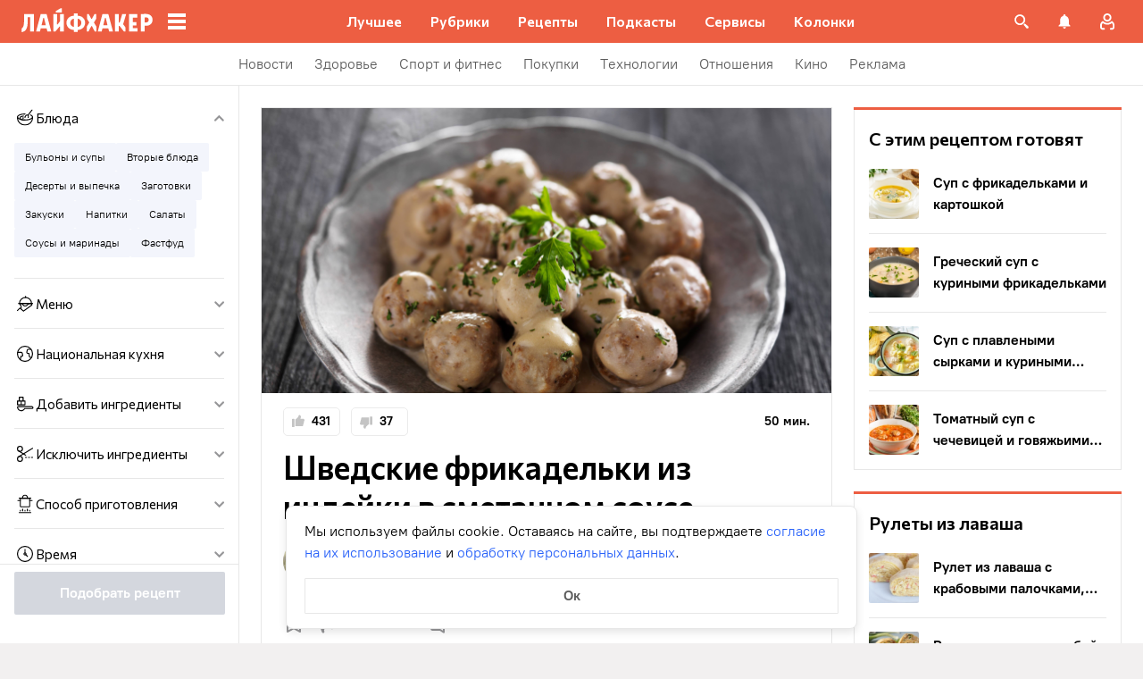

--- FILE ---
content_type: text/html; charset=utf-8
request_url: https://lifehacker.ru/recipe/shvedskie-frikadelki-iz-indejki/
body_size: 96849
content:
<!DOCTYPE html><html  lang="ru-RU" data-version="7.6.3"><head><meta charset="utf-8">
<meta name="viewport" content="width=device-width, initial-scale=1">
<title>Шведские фрикадельки из индейки в сметанном соусе: рецепт — Лайфхакер</title>
<script src="https://yandex.ru/ads/system/context.js" crossorigin="anonymous" async></script>
<script src="https://yandex.ru/ads/system/header-bidding.js" async></script>
<style>@font-face{ascent-override:92%;descent-override:14%;font-family:Commissioner Fallback;size-adjust:102%;src:local("Trebuchet MS")}@font-face{font-display:swap;font-family:Commissioner;font-style:normal;font-weight:400;src:url(/_nuxt/commissioner-cyrillic-ext-DkishM3g.woff2) format("woff2");unicode-range:u+0460-052f,u+1c80-1c8a,u+20b4,u+2de0-2dff,u+a640-a69f,u+fe2e-fe2f}@font-face{font-display:swap;font-family:Commissioner;font-style:normal;font-weight:400;src:url(/_nuxt/commissioner-cyrillic-CXRMZCSJ.woff2) format("woff2");unicode-range:u+0301,u+0400-045f,u+0490-0491,u+04b0-04b1,u+2116}@font-face{font-display:swap;font-family:Commissioner;font-style:normal;font-weight:400;src:url(/_nuxt/commissioner-latin-ext-DHU98tzF.woff2) format("woff2");unicode-range:u+0100-02ba,u+02bd-02c5,u+02c7-02cc,u+02ce-02d7,u+02dd-02ff,u+0304,u+0308,u+0329,u+1d00-1dbf,u+1e00-1e9f,u+1ef2-1eff,u+2020,u+20a0-20ab,u+20ad-20c0,u+2113,u+2c60-2c7f,u+a720-a7ff}@font-face{font-display:swap;font-family:Commissioner;font-style:normal;font-weight:400;src:url(/_nuxt/commissioner-latin-BQgS9_UG.woff2) format("woff2");unicode-range:u+00??,u+0131,u+0152-0153,u+02bb-02bc,u+02c6,u+02da,u+02dc,u+0304,u+0308,u+0329,u+2000-206f,u+20ac,u+2122,u+2191,u+2193,u+2212,u+2215,u+feff,u+fffd}@font-face{font-display:swap;font-family:Commissioner;font-style:normal;font-weight:600;src:url(/_nuxt/commissioner-cyrillic-ext-DkishM3g.woff2) format("woff2");unicode-range:u+0460-052f,u+1c80-1c8a,u+20b4,u+2de0-2dff,u+a640-a69f,u+fe2e-fe2f}@font-face{font-display:swap;font-family:Commissioner;font-style:normal;font-weight:600;src:url(/_nuxt/commissioner-cyrillic-CXRMZCSJ.woff2) format("woff2");unicode-range:u+0301,u+0400-045f,u+0490-0491,u+04b0-04b1,u+2116}@font-face{font-display:swap;font-family:Commissioner;font-style:normal;font-weight:600;src:url(/_nuxt/commissioner-latin-ext-DHU98tzF.woff2) format("woff2");unicode-range:u+0100-02ba,u+02bd-02c5,u+02c7-02cc,u+02ce-02d7,u+02dd-02ff,u+0304,u+0308,u+0329,u+1d00-1dbf,u+1e00-1e9f,u+1ef2-1eff,u+2020,u+20a0-20ab,u+20ad-20c0,u+2113,u+2c60-2c7f,u+a720-a7ff}@font-face{font-display:swap;font-family:Commissioner;font-style:normal;font-weight:600;src:url(/_nuxt/commissioner-latin-BQgS9_UG.woff2) format("woff2");unicode-range:u+00??,u+0131,u+0152-0153,u+02bb-02bc,u+02c6,u+02da,u+02dc,u+0304,u+0308,u+0329,u+2000-206f,u+20ac,u+2122,u+2191,u+2193,u+2212,u+2215,u+feff,u+fffd}@font-face{ascent-override:90%;descent-override:20%;font-family:PT Root Fallback;size-adjust:99%;src:local("Arial")}@font-face{font-display:swap;font-family:PT Root;font-style:normal;font-weight:700;src:url(/_nuxt/pt-root-bold-cyrillic-ext-DvRWtDjP.woff2) format("woff2");unicode-range:u+0460-052f,u+1c80-1c8a,u+20b4,u+2de0-2dff,u+a640-a69f,u+fe2e-fe2f}@font-face{font-display:swap;font-family:PT Root;font-style:normal;font-weight:700;src:url(/_nuxt/pt-root-bold-cyrillic-BLhMUhD6.woff2) format("woff2");unicode-range:u+0301,u+0400-045f,u+0490-0491,u+04b0-04b1,u+2116}@font-face{font-display:swap;font-family:PT Root;font-style:normal;font-weight:700;src:url(/_nuxt/pt-root-bold-latin-ext-CNk3-nEk.woff2) format("woff2");unicode-range:u+0100-02ba,u+02bd-02c5,u+02c7-02cc,u+02ce-02d7,u+02dd-02ff,u+0304,u+0308,u+0329,u+1d00-1dbf,u+1e00-1e9f,u+1ef2-1eff,u+2020,u+20a0-20ab,u+20ad-20c0,u+2113,u+2c60-2c7f,u+a720-a7ff}@font-face{font-display:swap;font-family:PT Root;font-style:normal;font-weight:700;src:url(/_nuxt/pt-root-bold-latin-CIvPDHA6.woff2) format("woff2");unicode-range:u+00??,u+0131,u+0152-0153,u+02bb-02bc,u+02c6,u+02da,u+02dc,u+0304,u+0308,u+0329,u+2000-206f,u+20ac,u+2122,u+2191,u+2193,u+2212,u+2215,u+feff,u+fffd}@font-face{font-display:swap;font-family:PT Root;font-style:normal;font-weight:light;src:url(/_nuxt/pt-root-light-cyrillic-ext-DZg1-2W2.woff2) format("woff2");unicode-range:u+0460-052f,u+1c80-1c8a,u+20b4,u+2de0-2dff,u+a640-a69f,u+fe2e-fe2f}@font-face{font-display:swap;font-family:PT Root;font-style:normal;font-weight:light;src:url(/_nuxt/pt-root-light-cyrillic-C71uOQkK.woff2) format("woff2");unicode-range:u+0301,u+0400-045f,u+0490-0491,u+04b0-04b1,u+2116}@font-face{font-display:swap;font-family:PT Root;font-style:normal;font-weight:light;src:url(/_nuxt/pt-root-light-latin-ext-73rX_KCB.woff2) format("woff2");unicode-range:u+0100-02ba,u+02bd-02c5,u+02c7-02cc,u+02ce-02d7,u+02dd-02ff,u+0304,u+0308,u+0329,u+1d00-1dbf,u+1e00-1e9f,u+1ef2-1eff,u+2020,u+20a0-20ab,u+20ad-20c0,u+2113,u+2c60-2c7f,u+a720-a7ff}@font-face{font-display:swap;font-family:PT Root;font-style:normal;font-weight:light;src:url(/_nuxt/pt-root-light-latin-D6lfDLeH.woff2) format("woff2");unicode-range:u+00??,u+0131,u+0152-0153,u+02bb-02bc,u+02c6,u+02da,u+02dc,u+0304,u+0308,u+0329,u+2000-206f,u+20ac,u+2122,u+2191,u+2193,u+2212,u+2215,u+feff,u+fffd}@font-face{font-display:swap;font-family:PT Root;font-style:normal;font-weight:medium;src:url(/_nuxt/pt-root-medium-cyrillic-ext-3S4moe3W.woff2) format("woff2");unicode-range:u+0460-052f,u+1c80-1c8a,u+20b4,u+2de0-2dff,u+a640-a69f,u+fe2e-fe2f}@font-face{font-display:swap;font-family:PT Root;font-style:normal;font-weight:medium;src:url(/_nuxt/pt-root-medium-cyrillic-hWK9t7mk.woff2) format("woff2");unicode-range:u+0301,u+0400-045f,u+0490-0491,u+04b0-04b1,u+2116}@font-face{font-display:swap;font-family:PT Root;font-style:normal;font-weight:medium;src:url(/_nuxt/pt-root-medium-latin-ext-tvU4uSyG.woff2) format("woff2");unicode-range:u+0100-02ba,u+02bd-02c5,u+02c7-02cc,u+02ce-02d7,u+02dd-02ff,u+0304,u+0308,u+0329,u+1d00-1dbf,u+1e00-1e9f,u+1ef2-1eff,u+2020,u+20a0-20ab,u+20ad-20c0,u+2113,u+2c60-2c7f,u+a720-a7ff}@font-face{font-display:swap;font-family:PT Root;font-style:normal;font-weight:medium;src:url(/_nuxt/pt-root-medium-latin-D6B0UbJY.woff2) format("woff2");unicode-range:u+00??,u+0131,u+0152-0153,u+02bb-02bc,u+02c6,u+02da,u+02dc,u+0304,u+0308,u+0329,u+2000-206f,u+20ac,u+2122,u+2191,u+2193,u+2212,u+2215,u+feff,u+fffd}@font-face{font-display:swap;font-family:PT Root;font-style:normal;font-weight:regular;src:url(/_nuxt/pt-root-regular-cyrillic-ext-CX5iPA94.woff2) format("woff2");unicode-range:u+0460-052f,u+1c80-1c8a,u+20b4,u+2de0-2dff,u+a640-a69f,u+fe2e-fe2f}@font-face{font-display:swap;font-family:PT Root;font-style:normal;font-weight:regular;src:url(/_nuxt/pt-root-regular-cyrillic-7AtP7voP.woff2) format("woff2");unicode-range:u+0301,u+0400-045f,u+0490-0491,u+04b0-04b1,u+2116}@font-face{font-display:swap;font-family:PT Root;font-style:normal;font-weight:regular;src:url(/_nuxt/pt-root-regular-latin-ext-BJ6GUxYM.woff2) format("woff2");unicode-range:u+0100-02ba,u+02bd-02c5,u+02c7-02cc,u+02ce-02d7,u+02dd-02ff,u+0304,u+0308,u+0329,u+1d00-1dbf,u+1e00-1e9f,u+1ef2-1eff,u+2020,u+20a0-20ab,u+20ad-20c0,u+2113,u+2c60-2c7f,u+a720-a7ff}@font-face{font-display:swap;font-family:PT Root;font-style:normal;font-weight:regular;src:url(/_nuxt/pt-root-regular-latin-DxPKeczv.woff2) format("woff2");unicode-range:u+00??,u+0131,u+0152-0153,u+02bb-02bc,u+02c6,u+02da,u+02dc,u+0304,u+0308,u+0329,u+2000-206f,u+20ac,u+2122,u+2191,u+2193,u+2212,u+2215,u+feff,u+fffd}@font-face{font-display:swap;font-family:Menlo;src:url(/_nuxt/menlo-gKnuSF0x.woff2) format("woff2")}body{background:#f2f0f0;font-family:PT Root,PT Root Fallback,Arial,sans-serif;font-feature-settings:"kern" 0}.amp-body{background:var(--background-color,#fbf8f8)}*{box-sizing:border-box;margin:0;padding:0}:focus{outline:none}*{-webkit-tap-highlight-color:transparent}[data-focus-visible]{outline:1px auto -webkit-focus-ring-color}img{max-width:100%}</style>
<style>.error-icon__image[data-v-9f7168e7]{display:block;width:100%}</style>
<style>.modal-fade-enter-active,.modal-fade-leave-active{opacity:0}.error-ok-button{background:#ed5e42;border:none;border-radius:2px;color:#fff;cursor:pointer;font-family:PT Root,PT Root Fallback,Arial,sans-serif;font-size:16px;font-weight:700;line-height:24px;padding:8px;width:100%}@media (hover:hover){.error-ok-button:hover{background:#d44b3f}}</style>
<style>.modal-fade-enter-active,.modal-fade-leave-active{opacity:0}.error-modal{align-items:center;display:flex;justify-content:center;margin:auto}.error-modal__container{background:#fff;border-radius:8px;max-width:320px;padding:40px 24px 24px;position:relative}.error-modal__icon{margin-bottom:24px;margin-left:auto;margin-right:auto;max-width:164px}.error-modal__content{font-family:PT Root,PT Root Fallback,Arial,sans-serif;font-size:16px;line-height:24px}.error-modal__button{margin-top:24px}</style>
<style>.comments-limit-error-modal__text{text-align:center}</style>
<style>.modal-fade-enter-active[data-v-2b3bf2f9],.modal-fade-leave-active[data-v-2b3bf2f9]{opacity:0}@keyframes action-sheet-2b3bf2f9{0%{transform:translateY(100%)}to{transform:translateY(0)}}.action-sheet[data-v-2b3bf2f9]{align-content:flex-end;align-items:flex-end;display:flex;width:100vw}.action-sheet__container[data-v-2b3bf2f9]{animation-delay:.3s;animation-duration:.3s;animation-name:action-sheet-2b3bf2f9;animation-timing-function:linear;background:#fff;border-radius:12px 12px 0 0;position:relative;width:100%}.action-sheet__header[data-v-2b3bf2f9]{height:48px;width:100%}.action-sheet__header[data-v-2b3bf2f9]:before{background:#e7e7e7;border-radius:2px;content:"";height:4px;left:0;margin:0 auto;position:absolute;right:0;top:22px;width:36px}</style>
<style>.modal-fade-enter-active[data-v-25968225],.modal-fade-leave-active[data-v-25968225]{opacity:0}.error-action-sheet__container[data-v-25968225]{padding:16px}.error-action-sheet__icon[data-v-25968225]{margin-bottom:24px;margin-left:auto;margin-right:auto;max-width:164px}.error-action-sheet__content[data-v-25968225]{font-family:PT Root,PT Root Fallback,Arial,sans-serif;font-size:16px;line-height:24px;margin-bottom:24px}.error-action-sheet__button[data-v-25968225]{width:100%}</style>
<style>.comments-limit-error-action-sheet__text{text-align:center}</style>
<style>:root{--main-color:#ed5e42;--main-color-2:#2962f9;--preview-header-color:#a0270f;--hover-color:#d44b3f;--hover-color-2:#264eb1;--bg-color-substrate:#fbf8f8;--bg-color-substrate-2:#f3f5fc;--bg-color-substrate-3:#f3f5fc;--disabled-color:#d4d7de}</style>
<style>@charset "UTF-8";.single-article__post-content{overflow-wrap:break-word}.single-article__post-content ol,.single-article__post-content ul{list-style:none;margin-bottom:12px}@media (min-width:768px){.single-article__post-content ol,.single-article__post-content ul{margin-bottom:16px}}.single-article__post-content ol li,.single-article__post-content ul li{position:relative}.single-article__post-content ol li:before,.single-article__post-content ul li:before{display:inline-block;margin-right:8px}.single-article__post-content ol li:not(:last-child),.single-article__post-content ul li:not(:last-child){margin-bottom:8px}.single-article__post-content ol li ul,.single-article__post-content ol li>ol,.single-article__post-content ul li ul,.single-article__post-content ul li>ol{margin-top:8px}.single-article__post-content ol{counter-reset:section}.single-article__post-content ol>li:before{content:counter(section) ".";counter-increment:section}.single-article__post-content ol>li:nth-child(-n+10):before{min-width:15px}@media (min-width:768px){.single-article__post-content ol>li:nth-child(-n+10):before{min-width:17px}}.single-article__post-content ol>li:nth-child(-n+10) ol,.single-article__post-content ol>li:nth-child(-n+10) ul{margin-left:20px}@media (min-width:768px){.single-article__post-content ol>li:nth-child(-n+10) ol,.single-article__post-content ol>li:nth-child(-n+10) ul{margin-left:24px}}.single-article__post-content ol>li:nth-child(n+10):before{min-width:24px}@media (min-width:768px){.single-article__post-content ol>li:nth-child(n+10):before{min-width:28px}}.single-article__post-content ol>li:nth-child(n+10) ol,.single-article__post-content ol>li:nth-child(n+10) ul{margin-left:30px}@media (min-width:768px){.single-article__post-content ol>li:nth-child(n+10) ol,.single-article__post-content ol>li:nth-child(n+10) ul{margin-left:34px}}.single-article__post-content ul>li:before{content:"∙";min-width:6px}@media (min-width:768px){.single-article__post-content ul>li:before{min-width:8px}}.single-article__post-content ul ol,.single-article__post-content ul>li>ul{margin-left:12px}@media (min-width:768px){.single-article__post-content ul ol,.single-article__post-content ul>li>ul{margin-left:16px}}.single-article__post-content ul>li>ul>li:before{content:"-"}.single-article__post-content ul>li:nth-child(-n+10) ol,.single-article__post-content ul>li:nth-child(-n+10) ul{margin-left:12px}@media (min-width:768px){.single-article__post-content ul>li:nth-child(-n+10) ol,.single-article__post-content ul>li:nth-child(-n+10) ul{margin-left:16px}}.single-article__post-content ul>li:nth-child(n+10) ol,.single-article__post-content ul>li:nth-child(n+10) ul{margin-left:12px}@media (min-width:768px){.single-article__post-content ul>li:nth-child(n+10) ol,.single-article__post-content ul>li:nth-child(n+10) ul{margin-left:16px}}.single-article__post-content a.lh-link,.single-article__post-content a:not([class]):not([data-rel*=lightbox]){border-bottom:2px solid transparent;color:var(--main-color-2);text-decoration:none}.single-article__post-content a.lh-link:visited,.single-article__post-content a:not([class]):not([data-rel*=lightbox]):visited{color:#7142d6}.single-article__post-content hr{border:1px solid #e7e7e7}.single-article__post-content hr:first-child{margin-bottom:24px}.single-article__post-content hr:not(:last-child):not(:first-child){margin:24px 0}.single-article__post-content hr:last-child{margin-top:24px}.single-article__post-content>*{position:relative}.template-promo .single-article__post-content{margin-bottom:32px}.single-article__post-content .single-article__post-content{padding:0}.single-article__post-content a[name]:not([href]){position:relative;top:-50px;visibility:hidden}.single-article__post-content>p:not(:last-child){margin-bottom:12px}.single-article__post-content>p:not(:last-child)+ol,.single-article__post-content>p:not(:last-child)+ul{margin-top:-4px}.single-article__post-content>p:empty{margin:0}.single-article__post-content>p>img[class*=wp-image]{display:block;margin-bottom:24px;margin-top:24px}.single-article__post-content .image-with-description{margin-bottom:24px}.single-article__post-content .image-with-description figure{margin-bottom:8px}.single-article__post-content .image-with-description p{color:#000;font-family:PT Root,PT Root Fallback,Arial,sans-serif;font-size:14px;font-weight:400;line-height:20px}.single-article__post-content figure,.single-article__post-content iframe{max-width:100%}.single-article__post-content .mobile-border-wrapper{background-color:#eee;line-height:0;margin-bottom:24px;padding:12px 16px;width:100%}.single-article__post-content .mobile-border-wrapper>img{width:288px}@media (min-width:768px){.single-article__post-content .mobile-border-wrapper>img{width:252px}}.single-article__post-content img{height:auto;max-width:100%;width:100%}.single-article__post-content img.mobile-border{background-color:#eee;padding:0}.single-article__post-content img[class*=wp-image-].size-full:not(.mobile-border){width:100%}.single-article__post-content img[class*=wp-image-].alignleft{display:block;margin-left:0;margin-right:auto}.single-article__post-content img[class*=wp-image-].alignright{display:block;margin-left:auto;margin-right:0}.single-article__post-content img[class*=wp-image-].aligncenter{display:block;margin:0 auto;text-align:center}.single-article__post-content .regular-border{border:1px solid #e7e7e7}.single-article__post-content .core-html,.single-article__post-content figure{margin:24px 0}.single-article__post-content .wp-element-caption,.single-article__post-content figcaption{color:#5c5c5c;font-family:PT Root,PT Root Fallback,Arial,sans-serif;font-size:12px;font-weight:400;line-height:18px}.single-article__post-content .wp-element-caption.wp-caption-text a,.single-article__post-content figcaption.wp-caption-text a{color:#5c5c5c;font-family:PT Root,PT Root Fallback,Arial,sans-serif;font-size:12px;font-weight:400;line-height:18px;text-decoration:none}.single-article__post-content .wp-element-caption.wp-caption-text a:not(.without-base-styles),.single-article__post-content .wp-element-caption.wp-caption-text a:not(.without-base-styles):visited,.single-article__post-content .wp-element-caption.wp-caption-text a:not([class]):not([data-rel*=lightbox]),.single-article__post-content .wp-element-caption.wp-caption-text a:not([class]):not([data-rel*=lightbox]):visited,.single-article__post-content .wp-element-caption.wp-caption-text a:not([class]):not([data-rel*=whitebox]),.single-article__post-content .wp-element-caption.wp-caption-text a:not([class]):not([data-rel*=whitebox]):visited,.single-article__post-content figcaption.wp-caption-text a:not(.without-base-styles),.single-article__post-content figcaption.wp-caption-text a:not(.without-base-styles):visited,.single-article__post-content figcaption.wp-caption-text a:not([class]):not([data-rel*=lightbox]),.single-article__post-content figcaption.wp-caption-text a:not([class]):not([data-rel*=lightbox]):visited,.single-article__post-content figcaption.wp-caption-text a:not([class]):not([data-rel*=whitebox]),.single-article__post-content figcaption.wp-caption-text a:not([class]):not([data-rel*=whitebox]):visited{color:#5c5c5c;font-family:PT Root,PT Root Fallback,Arial,sans-serif;font-size:12px;font-weight:400;line-height:18px}.single-article__post-content .viqeo-slot{margin:24px 0}.single-article__post-content .sp-body>h3,.single-article__post-content .sp-body>h4,.single-article__post-content .sp-body>h5,.single-article__post-content .sp-body>h6,.single-article__post-content>h3,.single-article__post-content>h4,.single-article__post-content>h5,.single-article__post-content>h6{margin-top:24px}.single-article__post-content .sp-body>h2,.single-article__post-content .sp-body>h3,.single-article__post-content .sp-body>h4,.single-article__post-content .sp-body>h5,.single-article__post-content .sp-body>h6,.single-article__post-content>h2,.single-article__post-content>h3,.single-article__post-content>h4,.single-article__post-content>h5,.single-article__post-content>h6{font-family:Commissioner,Commissioner Fallback,Trebuchet MS,sans-serif;font-weight:700}.single-article__post-content .sp-body>h2,.single-article__post-content>h2{margin-bottom:12px}.single-article__post-content .sp-body>h3,.single-article__post-content .sp-body>h4,.single-article__post-content .sp-body>h5,.single-article__post-content .sp-body>h6,.single-article__post-content>h3,.single-article__post-content>h4,.single-article__post-content>h5,.single-article__post-content>h6{margin-bottom:8px}.single-article__post-content .sp-body>h1,.single-article__post-content>h1{color:#000;font-family:Commissioner,Commissioner Fallback,Trebuchet MS,sans-serif;font-size:28px;font-weight:600;line-height:36px}.single-article__post-content .sp-body>h2,.single-article__post-content>h2{color:#000;font-family:Commissioner,Commissioner Fallback,Trebuchet MS,sans-serif;font-size:26px;font-weight:600;line-height:34px}.single-article__post-content .sp-body>h3,.single-article__post-content>h3{color:#000;font-family:Commissioner,Commissioner Fallback,Trebuchet MS,sans-serif;font-size:22px;font-weight:600;line-height:30px}.single-article__post-content .sp-body>h4,.single-article__post-content>h4{color:#000;font-family:Commissioner,Commissioner Fallback,Trebuchet MS,sans-serif;font-size:18px;font-weight:600;line-height:26px}.single-article__post-content .sp-body>h5,.single-article__post-content>h5{font-size:14px}.single-article__post-content .sp-body>h6,.single-article__post-content>h6{font-size:12px}.single-article__post-content .lightgrey-box{background:#f3f5fc;border:1px solid #e1eafd;margin:24px -16px;padding:24px}@media (min-width:768px){.single-article__post-content .lightgrey-box{margin:24px 0}}@media (min-width:1024px){.single-article__post-content .lightgrey-box{margin:24px -24px}}.single-article__post-content amp-iframe,.single-article__post-content amp-viqeo-player{margin:24px 0}.single-article__post-content iframe{border:none;min-width:100%;width:100%}.single-article__post-content .siema-caption a{text-decoration:none}.single-article__post-content .siema-caption a,.single-article__post-content .siema-caption a:not(.without-base-styles),.single-article__post-content .siema-caption a:not(.without-base-styles):visited,.single-article__post-content .siema-caption a:not([class]):not([data-rel*=lightbox]),.single-article__post-content .siema-caption a:not([class]):not([data-rel*=lightbox]):visited,.single-article__post-content .siema-caption a:not([class]):not([data-rel*=whitebox]),.single-article__post-content .siema-caption a:not([class]):not([data-rel*=whitebox]):visited{color:#5c5c5c;font-family:PT Root,PT Root Fallback,Arial,sans-serif;font-size:12px;font-weight:400;line-height:18px}.single-article__post-content h2~iframe,.single-article__post-content h2~p>iframe{margin-top:0}.single-article__post-content p+p>iframe{margin-bottom:8px;margin-top:8px}.single-article__post-content p>iframe{margin-bottom:8px;margin-top:24px}.custom-button-amp{background:var(--main-color);border:0;border-radius:2px;color:#000;color:#fff;font-family:PT Root,PT Root Fallback,Arial,sans-serif;font-size:16px;font-weight:700;line-height:24px;text-align:center;width:100%}.custom-button-amp:disabled{background-color:#d4d7de;cursor:default}.image__link{border:none;width:100%}.image__link amp-img{margin:0 auto}.single-article__post-content{color:#000;font-family:PT Root,PT Root Fallback,Arial,sans-serif;font-size:16px;font-weight:400;line-height:24px}@media (min-width:768px){.single-article__post-content{font-size:18px;line-height:26px}}.single-article__post-content h1{color:#000;font-family:Commissioner,Commissioner Fallback,Trebuchet MS,sans-serif;font-size:28px;font-weight:600;line-height:36px}@media (min-width:768px){.single-article__post-content h1{font-size:36px;line-height:44px}}.single-article__post-content h2{color:#000;font-family:Commissioner,Commissioner Fallback,Trebuchet MS,sans-serif;font-size:26px;font-weight:600;line-height:34px}@media (min-width:768px){.single-article__post-content h2{font-size:28px;line-height:36px}}.single-article__post-content h3{color:#000;font-family:Commissioner,Commissioner Fallback,Trebuchet MS,sans-serif;font-size:22px;font-weight:600;line-height:30px}@media (min-width:768px){.single-article__post-content h3{font-size:24px;line-height:32px}}.single-article__post-content h4{color:#000;font-family:Commissioner,Commissioner Fallback,Trebuchet MS,sans-serif;font-size:18px;font-weight:600;line-height:26px}@media (min-width:768px){.single-article__post-content h4{font-size:20px;line-height:28px}.template-promo .single-article__post-content{margin-bottom:40px}}.add-margin-bottom .above-comments-widgets__container .single-article__post-content iframe{margin-bottom:0}.above-comments-widgets__container .single-article__post-content .html-widget__title~iframe,.above-comments-widgets__container .single-article__post-content h2~iframe{margin-top:0}.single-article__post-content .mobile-border-wrapper{align-items:center;display:inline-flex;flex-wrap:wrap;justify-content:center}@media (min-width:768px){.single-article__post-content .mobile-border-wrapper{flex-wrap:nowrap;padding:16px}.single-article__post-content .sp-body>h2,.single-article__post-content>h2{margin-top:40px}}.single-article__post-content .viqeo-embed{margin-bottom:12px}@media (min-width:768px){.single-article__post-content .viqeo-embed{margin-bottom:16px}}.single-article__post-content .tiktok-embed{min-width:288px!important}@media (min-width:768px){.template-broadside .single-article__post-content.single-article__content-container iframe[id*=quiz]{left:calc(var(--vw)*100/2*-1 - -296px)!important;margin-right:calc(var(--vw)*100/2*-1 - -296px)!important;max-width:calc(var(--vw)*100)!important;position:relative!important;width:calc(var(--vw)*100)!important}}@media (min-width:1024px){.template-broadside .single-article__post-content.single-article__content-container iframe[id*=quiz]{left:calc(var(--vw)*100/2*-1 - -366px)!important;margin-right:calc(var(--vw)*100/2*-1 - -366px)!important}}.single-article__post-content figure:not([class*=stk-]){max-width:100%!important;width:100%!important}.single-article__post-content figure:not([class*=stk-]) .size-full{width:100%}.single-article__post-content figure:not([class*=stk-]) .mobile-border-wrapper{margin-bottom:8px}.single-article__post-content figure:not([class*=stk-]) a:not([class]){border-bottom:none}.single-article__post-content figure:not([class*=stk-]).aligncenter .image__link{display:flex;justify-content:center}.single-article__post-content figure:not([class*=stk-]).alignleft .image__link{display:flex;justify-content:left}.single-article__post-content figure:not([class*=stk-]).alignright .image__link{display:flex;justify-content:right}.single-article__post-content .instagram-media,.single-article__post-content .twitter-tweet{margin-bottom:24px!important;margin-top:24px!important}.single-article__post-content iframe[id^=iFrameResizer],.single-article__post-content iframe[id^=vkwidget]{margin-bottom:24px;margin-top:24px}.add-margin-bottom .single-article__post-content iframe[id^=iFrameResizer]{margin-bottom:0}.single-article__post-content pre{white-space:pre-wrap}@media (min-width:768px){.speech-author{align-items:stretch;flex-direction:row}.speech-author .portrait-author{align-self:flex-start;margin-bottom:0;margin-right:16px}}.speech-author .portrait-author img{height:100%;-o-object-fit:cover;object-fit:cover;-o-object-position:center;object-position:center;width:100%}@media (min-width:768px){.speech-author .description-author{padding-top:8px}.speech-author .name-author{align-self:flex-start;text-align:left}.speech-author .about-author{color:#000;flex-grow:1;font-family:PT Root,PT Root Fallback,Arial,sans-serif;font-size:16px;font-weight:700;font-weight:500;line-height:24px}.speech-author .about-author:empty{flex-grow:0;margin-top:4px}.speech-wrapper{display:grid;grid-template-areas:"portrait name" "portrait about" "speech   speech";grid-template-columns:min-content 1fr;grid-template-rows:auto;padding:24px 16px 32px}.speech-wrapper .portrait-author{align-self:flex-start;grid-area:portrait;margin-right:16px}.speech-wrapper .name-author{align-self:end;grid-area:name;text-align:left}.speech-wrapper .about{color:#000;font-family:PT Root,PT Root Fallback,Arial,sans-serif;font-size:16px;font-weight:700;font-weight:400;grid-area:about;line-height:24px}.speech-wrapper .speech{grid-area:speech}.speech-wrapper .speech>p:not(:last-child){margin-bottom:12px}.speech-simple{padding:24px 16px 32px}.promo-block__container{padding-left:24px;padding-right:24px}}.promo-block__header{display:flex;justify-content:space-between}.promo-block__ads{flex-grow:1}.promo-block__logo-wrapper{display:flex;overflow:hidden}@media (hover:hover){.promo-block__button:hover:before{opacity:1}}code{background:#f3f5fc;border-radius:4px;-webkit-box-decoration-break:clone;box-decoration-break:clone;box-shadow:4px 0 #f3f5fc,-4px 0 #f3f5fc;color:#000;display:block;font-family:Menlo,monospace;font-size:16px;font-weight:400;line-height:24px;margin:24px 4px;padding:2.5px 0;word-break:break-word}@media (min-width:768px){code{font-size:18px;line-height:26px}}iframe[src*=quiz]{border:none;box-shadow:none;box-sizing:content-box;margin-top:-50px;outline:none;overflow:hidden;padding-top:50px;width:100%}.html-widget__title{color:#000;font-family:Commissioner,Commissioner Fallback,Trebuchet MS,sans-serif;font-size:26px;font-weight:600;line-height:34px;margin-bottom:16px;margin-top:24px}@media (min-width:768px){.html-widget__title{font-size:28px;line-height:36px}}html.no-scroll{overflow:hidden;overscroll-behavior:none;touch-action:none}@view-transition{navigation:auto}.modal-fade-enter-active,.modal-fade-leave-active{opacity:0}:root{--main-color:#ed5e42;--main-color-2:#2962f9;--preview-header-color:#a0270f;--hover-color:#d44b3f;--hover-color-2:#264eb1;--bg-color-substrate:#fbf8f8;--bg-color-substrate-2:#f3f5fc;--bg-color-substrate-3:#f3f5fc;--disabled-color:#d4d7de}.wpappbox{display:none}.ub-sticky-side-right{pointer-events:none}#credential_picker_iframe{z-index:9999999999!important}body.one-level-menu>.adfox-banner-background{top:0!important}.test-pixel,.test-pixel-observer{font-size:0;height:1px;opacity:0;position:absolute;width:1px}</style>
<style>.recipes__container[data-v-5ac560f1]{width:640px}@media (min-width:768px){.recipes__container_error[data-v-5ac560f1]{margin-bottom:24px}}.filters__paranja[data-v-5ac560f1]{background-color:#000;bottom:0;left:0;opacity:.8;position:fixed;right:0;top:0;transition:opacity .4s linear;width:100%;z-index:98}@media (min-width:1024px){.filters__paranja[data-v-5ac560f1]{display:none}}.filters__paranja-enter[data-v-5ac560f1],.filters__paranja-leave-to[data-v-5ac560f1]{opacity:0!important}.filters__paranja-enter-to[data-v-5ac560f1]{opacity:.75!important}.recipes-layout[data-v-5ac560f1]{background:#e5e5e5;display:flex;flex-direction:column;min-height:100vh}.recipes-layout__shutter[data-v-5ac560f1]{height:48px;left:0;position:absolute;top:0;touch-action:none;width:100%}@media (min-width:1024px){.recipes-layout__shutter[data-v-5ac560f1]{display:none}}.recipes-layout__main[data-v-5ac560f1]{margin-top:16px;order:2}@media (min-width:768px){.recipes-layout__main[data-v-5ac560f1]{margin-top:24px}}.recipes-layout__branding[data-v-5ac560f1]{display:none}.recipes-layout__content[data-v-5ac560f1]{background:#fff;display:flex;flex:1;justify-content:center;margin-left:auto;margin-right:auto;width:100%;z-index:3}@media (min-width:1280px){.recipes-layout__content[data-v-5ac560f1]{justify-content:space-between;max-width:1280px}}.recipes-layout__content--up[data-v-5ac560f1]{z-index:13}.recipes-layout__filter-wrapper[data-v-5ac560f1]{bottom:0;display:flex;left:0;margin-top:80px;order:1;position:fixed;right:0;top:0;transform:translateY(150%);transition:transform 25ms linear;width:100%;will-change:transform;z-index:99}@media (min-width:768px){.recipes-layout__filter-wrapper[data-v-5ac560f1]{margin-right:0}}@media (min-width:1024px){.recipes-layout__filter-wrapper[data-v-5ac560f1]{align-self:flex-start;background:transparent;border-right:1px solid #e7e7e7;flex:1 0 260px;height:100vh;margin-right:24px;margin-top:unset;max-width:268px;min-width:268px;padding-bottom:24px;position:sticky;top:48px;transform:translateY(0);z-index:2}}@media (min-width:1280px){.recipes-layout__filter-wrapper[data-v-5ac560f1]{margin-right:0}}.recipes-layout__filter-wrapper_open[data-v-5ac560f1]{transform:translateY(0)}@media (min-width:1024px){.recipes-layout__filter-wrapper_open[data-v-5ac560f1]{transform:translateY(0)}}.recipes-layout__filter-wrapper-inner[data-v-5ac560f1]{background-color:#fff;border-radius:12px 12px 0 0;padding-top:48px;position:relative;width:100%}.recipes-layout__filter-wrapper-inner[data-v-5ac560f1]:before{background-color:#e7e7e7;border-radius:4px;content:"";height:4px;left:calc(50% - 18px);position:absolute;top:23px;width:36px}@media (min-width:1024px){.recipes-layout__filter-wrapper-inner[data-v-5ac560f1]{background-color:unset;border-radius:unset;height:unset;padding-top:0}.recipes-layout__filter-wrapper-inner[data-v-5ac560f1]:after,.recipes-layout__filter-wrapper-inner[data-v-5ac560f1]:before{display:none}}.recipes-layout__right-sidebar[data-v-5ac560f1]{display:none;order:3}@media (min-width:1280px){.recipes-layout__right-sidebar[data-v-5ac560f1]{display:block;margin-right:24px;margin-top:24px;width:300px}}.recipes-layout__right-sidebar-widget-list[data-v-5ac560f1]{height:100%}.recipes-layout__filter-button[data-v-5ac560f1]{bottom:16px;position:fixed;right:16px;z-index:10}@media (min-width:1024px){.recipes-layout__filter-button[data-v-5ac560f1]{display:none}}@media print{.recipes-layout__filter-button[data-v-5ac560f1]{display:none}}.recipes-layout__filter-button--smart-banner[data-v-5ac560f1]{bottom:100px}@media print{.recipes-layout[data-v-5ac560f1]>:not(.recipes-layout__content),.recipes-layout__filter-wrapper[data-v-5ac560f1],.recipes-layout__right-sidebar[data-v-5ac560f1]{display:none}.recipes-layout__content[data-v-5ac560f1]{background:none;max-width:unset}}</style>
<style>.widgets-renderer .widget-between-posts.add-margin-bottom .lightgrey-box{margin:24px -16px 0}.other-content__main .widgets-renderer{max-width:100vw}@media (min-width:768px){.other-content__main .widgets-renderer{max-width:640px;min-width:100%}}.other-content__main .widgets-renderer h2,.other-content__main .widgets-renderer h3,.other-content__main .widgets-renderer h4,.other-content__main .widgets-renderer h5,.other-content__main .widgets-renderer h6{margin-top:24px}.other-content__main .widgets-renderer *~h2:not(.lh-middle-article-card__title){margin-top:32px}@media (min-width:768px){.other-content__main .widgets-renderer *~h2:not(.lh-middle-article-card__title){margin-top:40px}}.other-content__main .widgets-renderer *~h3:not(.lh-middle-article-card__title),.other-content__main .widgets-renderer *~h4:not(.lh-middle-article-card__title),.other-content__main .widgets-renderer *~h5:not(.lh-middle-article-card__title),.other-content__main .widgets-renderer *~h6:not(.lh-middle-article-card__title){margin-top:24px}.widgets-renderer__sticky{contain-intrinsic-height:auto 100vh;contain-intrinsic-width:auto 300px;content-visibility:auto}.other-content__right-sidebar .widgets-renderer__sticky,.recipes-layout__right-sidebar .widgets-renderer__sticky{position:sticky;top:72px}.widgets-renderer-item_parsed-html:not(:has(.lightgrey-box,.grey-box)){content-visibility:auto}.widgets-renderer-item_posts-collection{contain-intrinsic-height:auto 570px;contain-intrinsic-width:auto 100vw;content-visibility:auto}@media (min-width:768px){.widgets-renderer-item_posts-collection{contain-intrinsic-height:auto 340px;contain-intrinsic-width:auto 780px}}.widgets-renderer-item_taxonomy-posts-slider{contain-intrinsic-height:auto 330px;contain-intrinsic-width:auto 100vw;content-visibility:auto}@media (min-width:768px){.widgets-renderer-item_taxonomy-posts-slider{contain-intrinsic-width:auto 780px}}.widgets-renderer-item_recipes-list{contain-intrinsic-height:auto 480px;contain-intrinsic-width:auto 100vw;content-visibility:auto}@media (min-width:768px){.widgets-renderer-item_recipes-list{contain-intrinsic-height:auto 640px;contain-intrinsic-width:auto 640px}}.other-content__sidebar-widget{margin:0 auto}.other-content__sidebar-widget:last-child{position:sticky;top:72px}.widget-below-header{overflow:hidden}.widget-below-header .custom-html-widget{text-align:center}.add-margin-bottom{margin-bottom:24px}.homepage__widgets-above-header .add-margin-bottom,.page__widget-above-header.add-margin-bottom,.widget-below-header.add-margin-bottom,.widget-between-posts.add-margin-bottom{margin-bottom:0}.above-comments-widgets__container .widgets-renderer-item_taxonomy-posts-cards+.widgets-renderer-item_taxonomy-posts-cards,.below-comments-widgets__container .widgets-renderer-item_taxonomy-posts-cards+.widgets-renderer-item_taxonomy-posts-cards{margin-top:-24px}@media (min-width:768px){.above-comments-widgets__container .widgets-renderer-item_taxonomy-posts-cards+.widgets-renderer-item_taxonomy-posts-cards,.below-comments-widgets__container .widgets-renderer-item_taxonomy-posts-cards+.widgets-renderer-item_taxonomy-posts-cards{margin-top:-25px}.template-broadside .below-comments-widgets__container{margin:0 auto;max-width:732px;min-width:unset}}.template-two-column .below-comments-widgets__container .add-margin-bottom:last-child{margin-bottom:0}@media (min-width:1024px){.template-table-of-contents .below-comments-widgets__container .add-margin-bottom:last-child{margin-bottom:0}}.template-two-column .other-content__sidebar-widgets .add-margin-bottom:last-child{margin-bottom:0}.type-page .other-content__sidebar-widgets .add-margin-bottom:last-child{margin-bottom:24px}.other-content__sidebar-widget.set-position-fixed{position:fixed;width:300px}</style>
<style>.top-header-container[data-v-c787ebe6]{height:48px;position:sticky;top:0;z-index:999}</style>
<style>.error-boundered[data-v-9955969a]{font-family:PT Root,PT Root Fallback,Arial,sans-serif}</style>
<style>.top-header[data-v-1ff0feb9]{background:var(--main-color);height:48px;width:100%}.route-preview .top-header[data-v-1ff0feb9]{background:var(--preview-header-color)}.top-header .icon[data-v-1ff0feb9]{height:24px;width:24px}.top-header__health-title[data-v-1ff0feb9]{color:#fff;display:none;font-family:Commissioner,Commissioner Fallback,Trebuchet MS,sans-serif;font-size:11px;font-weight:500;letter-spacing:.04em;line-height:24px;margin-left:12px;margin-top:1px;position:relative;text-decoration:none;text-transform:uppercase;transform:translateZ(0);will-change:transform}@media (min-width:360px){.top-header__health-title[data-v-1ff0feb9]{display:block;font-size:11px}}@media (min-width:768px){.top-header__health-title[data-v-1ff0feb9]{font-size:12px;margin-left:16px}}.top-header__health-title[data-v-1ff0feb9]:before{background-color:#fff;content:"";height:100%;left:-6px;position:absolute;width:1px}@media (min-width:768px){.top-header__health-title[data-v-1ff0feb9]:before{left:-8px}}.top-header__notifications[data-v-1ff0feb9]{bottom:0;box-shadow:0 -8px 16px #0000000d;display:flex;height:56px;left:0;position:absolute;width:100%;z-index:1}.top-header__notifications-link[data-v-1ff0feb9]{align-items:center;color:#2962f9;display:flex;font-size:16px;font-weight:700;justify-content:center;text-decoration:none;width:100%}@media (hover:hover){.top-header__notifications-link[data-v-1ff0feb9]:hover{color:#264eb1}}.top-header__inner[data-v-1ff0feb9]{align-items:center;display:flex;height:100%;justify-content:space-between;margin:0 auto;max-width:1280px;position:relative}.top-header__icon[data-v-1ff0feb9]{height:48px;transform:translateZ(0);width:48px;will-change:transform;-webkit-tap-highlight-color:rgba(0,0,0,0)}.top-header__burger-icon[data-v-1ff0feb9]{display:none;height:24px;width:24px}@media (min-width:1024px){.top-header__burger-icon[data-v-1ff0feb9]{display:initial}}.top-header__icon-search[data-v-1ff0feb9]{align-items:center;background:unset;border:none;cursor:pointer;display:flex;justify-content:center}@media (hover:hover){.top-header__icon-search[data-v-1ff0feb9]:hover{background:#fff3}}.top-header__left[data-v-1ff0feb9]{align-items:center;display:flex;flex-basis:100%;height:100%;overflow-x:hidden}.top-header__right[data-v-1ff0feb9]{align-items:center;display:flex;padding-right:4px}@media (min-width:768px){.top-header__right[data-v-1ff0feb9]{padding-right:16px}}@media (min-width:360px){.top-header__right-health[data-v-1ff0feb9]{max-width:120px}}@media (min-width:768px){.top-header__right-health[data-v-1ff0feb9]{max-width:none}}.top-header__logo-lh[data-v-1ff0feb9]{align-items:center;display:flex}@media (min-width:1024px){.top-header__logo-lh[data-v-1ff0feb9]{display:flex;flex:0 0 224px;justify-content:space-between;padding:0 14px 0 24px}}.top-header__logo-lh-link[data-v-1ff0feb9]{display:flex;transform:translateZ(0);will-change:transform}.top-header .top-header__lh-logo-white[data-v-1ff0feb9]{height:24px;width:110px}@media (min-width:768px){.top-header .top-header__lh-logo-white[data-v-1ff0feb9]{height:32px;width:147px}}.top-header__health .top-header__lh-logo-white[data-v-1ff0feb9]{width:92px}@media (min-width:768px){.top-header__health .top-header__lh-logo-white[data-v-1ff0feb9]{width:147px}}.top-header__icon-menu[data-v-1ff0feb9]{cursor:pointer;height:24px;margin:0 8px 0 12px;transform:translateZ(0);will-change:transform}@media (min-width:768px){.top-header__icon-menu[data-v-1ff0feb9]{margin:0 20px 0 22px}}@media (min-width:1024px){.top-header__icon-menu[data-v-1ff0feb9]{display:none}}.top-header__avatar[data-v-1ff0feb9]{align-items:center;cursor:pointer;display:flex;height:48px;justify-content:center;position:relative;transform:translateZ(0);width:48px;will-change:transform;-webkit-tap-highlight-color:rgba(0,0,0,0)}.top-header__avatar-image[data-v-1ff0feb9]{background-color:#fff;border-radius:50%;display:block;height:40px;margin-bottom:0;-o-object-fit:cover;object-fit:cover;-o-object-position:center;object-position:center;width:40px}@media (hover:hover){.top-header__avatar[data-v-1ff0feb9]:hover{background:#fff3}.top-header__avatar:hover .top-header__avatar-menu[data-v-1ff0feb9]{visibility:visible}}.top-header__avatar-menu[data-v-1ff0feb9]{background:#fff;border-radius:0 0 4px 4px;box-shadow:0 3px 18px #00000040;display:none;list-style:none;padding:4px 0;position:absolute;right:0;top:100%;visibility:hidden;width:184px}@media (min-width:768px){.top-header__avatar-menu[data-v-1ff0feb9]{display:block}}.top-header__avatar-menu-item[data-v-1ff0feb9]{color:#000;font-size:16px;height:48px;padding:0 24px}@media (hover:hover){.top-header__avatar-menu-item[data-v-1ff0feb9]:hover{background:#e1eafd}}.top-header__avatar-menu-item a[data-v-1ff0feb9],.top-header__avatar-menu-item button[data-v-1ff0feb9]{align-items:center;background:transparent;border:0;color:inherit;cursor:pointer;display:flex;font:inherit;height:100%;text-decoration:inherit;width:100%}.top-header__avatar-menu-splitter[data-v-1ff0feb9]{background:#e7e7e7;display:block;height:1px;margin:4px 8px;width:calc(100% - 16px)}.top-header__non-auth[data-v-1ff0feb9]{align-items:center;background:unset;border:none;cursor:pointer;display:flex;font-size:0;height:100%;justify-content:center;width:100%}</style>
<style>.svg-asset[data-v-ae50e477] svg{display:block;height:auto}</style>
<style>.dark-background[data-v-1f789bd3]{background:#000c;bottom:0;cursor:pointer;left:0;min-height:calc(100vh + 5px);position:fixed;right:0;top:0;transform:translateZ(1000px);z-index:9999998}@media (hover:none) and (pointer:coarse){.dark-background[data-v-1f789bd3]{min-height:auto}}@media (hover:hover) and (pointer:fine){.dark-background[data-v-1f789bd3]{display:none}.nav-menu-container[data-v-1f789bd3]{position:sticky;top:48px}}.nav-menu-container__logo[data-v-1f789bd3]{border-bottom:1px solid #e7e7e7;cursor:var(--cursor);display:none;-webkit-user-select:none;-moz-user-select:none;user-select:none}.white .nav-menu-container__logo[data-v-1f789bd3]{align-items:center;display:flex;flex-direction:row-reverse;height:48px;justify-content:space-between;padding:0 30px 0 24px;width:100%}@media (min-width:1024px){.white .nav-menu-container__logo[data-v-1f789bd3]{flex-direction:row}}.white .nav-menu-container__logo .lh-logo-black[data-v-1f789bd3]{height:32px;width:147px;z-index:2}.white .nav-menu-container__logo .burger-icon[data-v-1f789bd3]{height:24px;width:24px;z-index:2}.nav-menu-container__logo-link[data-v-1f789bd3]{display:flex}.nav-menu-container.white[data-v-1f789bd3]{display:none}@media (hover:hover) and (pointer:fine){.nav-menu-container.white[data-v-1f789bd3]{background:#fff;border-radius:0 0 4px 4px;box-shadow:0 4px 24px #00000026;display:block;position:absolute;top:0;width:240px}}.nav-menu-container .nav-menu-enter-active[data-v-1f789bd3],.nav-menu-container .nav-menu-leave-active[data-v-1f789bd3]{transition:opacity .3s ease,transform .3s ease;will-change:transform,opacity}.nav-menu-container .nav-menu-enter[data-v-1f789bd3]{transform:translateZ(1000px) translateY(-80%)}.nav-menu-container .nav-menu-leave-to[data-v-1f789bd3]{opacity:0;transform:translateY(-50%)}</style>
<style>.primary-menu{position:relative}@media (min-width:1024px){.primary-menu{padding-left:16px}}@media (min-width:1280px){.primary-menu{padding-left:0}}.primary-menu--desktop{display:none;height:100%;overflow-x:hidden;width:100%}@media (min-width:1024px){.primary-menu--desktop{display:flex}}.primary-menu--mobile{align-items:stretch;background-color:#fff;border-bottom:1px solid #e7e7e7;display:flex;min-height:48px}@media (min-width:1024px){.primary-menu--mobile{display:none}}</style>
<style>.arrow-menu-wrapper[data-v-b5c0ffa8]{max-width:1248px;padding:0 8px;width:100%}</style>
<style>@font-face{font-family:swiper-icons;font-style:normal;font-weight:400;src:url(data:application/font-woff;charset=utf-8;base64,\ [base64]//wADZ2x5ZgAAAywAAADMAAAD2MHtryVoZWFkAAABbAAAADAAAAA2E2+eoWhoZWEAAAGcAAAAHwAAACQC9gDzaG10eAAAAigAAAAZAAAArgJkABFsb2NhAAAC0AAAAFoAAABaFQAUGG1heHAAAAG8AAAAHwAAACAAcABAbmFtZQAAA/gAAAE5AAACXvFdBwlwb3N0AAAFNAAAAGIAAACE5s74hXjaY2BkYGAAYpf5Hu/j+W2+MnAzMYDAzaX6QjD6/4//Bxj5GA8AuRwMYGkAPywL13jaY2BkYGA88P8Agx4j+/8fQDYfA1AEBWgDAIB2BOoAeNpjYGRgYNBh4GdgYgABEMnIABJzYNADCQAACWgAsQB42mNgYfzCOIGBlYGB0YcxjYGBwR1Kf2WQZGhhYGBiYGVmgAFGBiQQkOaawtDAoMBQxXjg/wEGPcYDDA4wNUA2CCgwsAAAO4EL6gAAeNpj2M0gyAACqxgGNWBkZ2D4/wMA+xkDdgAAAHjaY2BgYGaAYBkGRgYQiAHyGMF8FgYHIM3DwMHABGQrMOgyWDLEM1T9/w8UBfEMgLzE////P/5//f/V/xv+r4eaAAeMbAxwIUYmIMHEgKYAYjUcsDAwsLKxc3BycfPw8jEQA/[base64]/uznmfPFBNODM2K7MTQ45YEAZqGP81AmGGcF3iPqOop0r1SPTaTbVkfUe4HXj97wYE+yNwWYxwWu4v1ugWHgo3S1XdZEVqWM7ET0cfnLGxWfkgR42o2PvWrDMBSFj/IHLaF0zKjRgdiVMwScNRAoWUoH78Y2icB/yIY09An6AH2Bdu/UB+yxopYshQiEvnvu0dURgDt8QeC8PDw7Fpji3fEA4z/PEJ6YOB5hKh4dj3EvXhxPqH/SKUY3rJ7srZ4FZnh1PMAtPhwP6fl2PMJMPDgeQ4rY8YT6Gzao0eAEA409DuggmTnFnOcSCiEiLMgxCiTI6Cq5DZUd3Qmp10vO0LaLTd2cjN4fOumlc7lUYbSQcZFkutRG7g6JKZKy0RmdLY680CDnEJ+UMkpFFe1RN7nxdVpXrC4aTtnaurOnYercZg2YVmLN/d/gczfEimrE/fs/bOuq29Zmn8tloORaXgZgGa78yO9/cnXm2BpaGvq25Dv9S4E9+5SIc9PqupJKhYFSSl47+Qcr1mYNAAAAeNptw0cKwkAAAMDZJA8Q7OUJvkLsPfZ6zFVERPy8qHh2YER+3i/BP83vIBLLySsoKimrqKqpa2hp6+jq6RsYGhmbmJqZSy0sraxtbO3sHRydnEMU4uR6yx7JJXveP7WrDycAAAAAAAH//wACeNpjYGRgYOABYhkgZgJCZgZNBkYGLQZtIJsFLMYAAAw3ALgAeNolizEKgDAQBCchRbC2sFER0YD6qVQiBCv/H9ezGI6Z5XBAw8CBK/m5iQQVauVbXLnOrMZv2oLdKFa8Pjuru2hJzGabmOSLzNMzvutpB3N42mNgZGBg4GKQYzBhYMxJLMlj4GBgAYow/P/PAJJhLM6sSoWKfWCAAwDAjgbRAAB42mNgYGBkAIIbCZo5IPrmUn0hGA0AO8EFTQAA) format("woff")}[data-v-db8be781]:root{--swiper-theme-color:#007aff}[data-v-db8be781]:host{display:block;margin-left:auto;margin-right:auto;position:relative;z-index:1}.swiper[data-v-db8be781]{display:block;list-style:none;margin-left:auto;margin-right:auto;overflow:hidden;padding:0;position:relative;z-index:1}.swiper-vertical>.swiper-wrapper[data-v-db8be781]{flex-direction:column}.swiper-wrapper[data-v-db8be781]{box-sizing:content-box;display:flex;height:100%;position:relative;transition-property:transform;transition-timing-function:var(--swiper-wrapper-transition-timing-function,initial);width:100%;z-index:1}.swiper-android .swiper-slide[data-v-db8be781],.swiper-ios .swiper-slide[data-v-db8be781],.swiper-wrapper[data-v-db8be781]{transform:translateZ(0)}.swiper-horizontal[data-v-db8be781]{touch-action:pan-y}.swiper-vertical[data-v-db8be781]{touch-action:pan-x}.swiper-slide[data-v-db8be781]{display:block;flex-shrink:0;height:100%;position:relative;transition-property:transform;width:100%}.swiper-slide-invisible-blank[data-v-db8be781]{visibility:hidden}.swiper-autoheight[data-v-db8be781],.swiper-autoheight .swiper-slide[data-v-db8be781]{height:auto}.swiper-autoheight .swiper-wrapper[data-v-db8be781]{align-items:flex-start;transition-property:transform,height}.swiper-backface-hidden .swiper-slide[data-v-db8be781]{backface-visibility:hidden;transform:translateZ(0)}.swiper-3d.swiper-css-mode .swiper-wrapper[data-v-db8be781]{perspective:1200px}.swiper-3d .swiper-wrapper[data-v-db8be781]{transform-style:preserve-3d}.swiper-3d[data-v-db8be781]{perspective:1200px}.swiper-3d .swiper-cube-shadow[data-v-db8be781],.swiper-3d .swiper-slide[data-v-db8be781]{transform-style:preserve-3d}.swiper-css-mode>.swiper-wrapper[data-v-db8be781]{overflow:auto;scrollbar-width:none;-ms-overflow-style:none}.swiper-css-mode>.swiper-wrapper[data-v-db8be781]::-webkit-scrollbar{display:none}.swiper-css-mode>.swiper-wrapper>.swiper-slide[data-v-db8be781]{scroll-snap-align:start start}.swiper-css-mode.swiper-horizontal>.swiper-wrapper[data-v-db8be781]{scroll-snap-type:x mandatory}.swiper-css-mode.swiper-vertical>.swiper-wrapper[data-v-db8be781]{scroll-snap-type:y mandatory}.swiper-css-mode.swiper-free-mode>.swiper-wrapper[data-v-db8be781]{scroll-snap-type:none}.swiper-css-mode.swiper-free-mode>.swiper-wrapper>.swiper-slide[data-v-db8be781]{scroll-snap-align:none}.swiper-css-mode.swiper-centered>.swiper-wrapper[data-v-db8be781]:before{content:"";flex-shrink:0;order:9999}.swiper-css-mode.swiper-centered>.swiper-wrapper>.swiper-slide[data-v-db8be781]{scroll-snap-align:center center;scroll-snap-stop:always}.swiper-css-mode.swiper-centered.swiper-horizontal>.swiper-wrapper>.swiper-slide[data-v-db8be781]:first-child{margin-inline-start:var(--swiper-centered-offset-before)}.swiper-css-mode.swiper-centered.swiper-horizontal>.swiper-wrapper[data-v-db8be781]:before{height:100%;min-height:1px;width:var(--swiper-centered-offset-after)}.swiper-css-mode.swiper-centered.swiper-vertical>.swiper-wrapper>.swiper-slide[data-v-db8be781]:first-child{margin-block-start:var(--swiper-centered-offset-before)}.swiper-css-mode.swiper-centered.swiper-vertical>.swiper-wrapper[data-v-db8be781]:before{height:var(--swiper-centered-offset-after);min-width:1px;width:100%}.swiper-3d .swiper-slide-shadow[data-v-db8be781],.swiper-3d .swiper-slide-shadow-bottom[data-v-db8be781],.swiper-3d .swiper-slide-shadow-left[data-v-db8be781],.swiper-3d .swiper-slide-shadow-right[data-v-db8be781],.swiper-3d .swiper-slide-shadow-top[data-v-db8be781]{height:100%;left:0;pointer-events:none;position:absolute;top:0;width:100%;z-index:10}.swiper-3d .swiper-slide-shadow[data-v-db8be781]{background:#00000026}.swiper-3d .swiper-slide-shadow-left[data-v-db8be781]{background-image:linear-gradient(270deg,rgba(0,0,0,.5),transparent)}.swiper-3d .swiper-slide-shadow-right[data-v-db8be781]{background-image:linear-gradient(90deg,rgba(0,0,0,.5),transparent)}.swiper-3d .swiper-slide-shadow-top[data-v-db8be781]{background-image:linear-gradient(0deg,rgba(0,0,0,.5),transparent)}.swiper-3d .swiper-slide-shadow-bottom[data-v-db8be781]{background-image:linear-gradient(180deg,rgba(0,0,0,.5),transparent)}.swiper-lazy-preloader[data-v-db8be781]{border:4px solid var(--swiper-preloader-color,var(--swiper-theme-color));border-radius:50%;border-top:4px solid transparent;box-sizing:border-box;height:42px;left:50%;margin-left:-21px;margin-top:-21px;position:absolute;top:50%;transform-origin:50%;width:42px;z-index:10}.swiper-watch-progress .swiper-slide-visible .swiper-lazy-preloader[data-v-db8be781],.swiper:not(.swiper-watch-progress) .swiper-lazy-preloader[data-v-db8be781]{animation:swiper-preloader-spin-db8be781 1s linear infinite}.swiper-lazy-preloader-white[data-v-db8be781]{--swiper-preloader-color:#fff}.swiper-lazy-preloader-black[data-v-db8be781]{--swiper-preloader-color:#000}@keyframes swiper-preloader-spin-db8be781{0%{transform:rotate(0)}to{transform:rotate(1turn)}}.arrow-menu-test[data-v-db8be781]{align-items:center;display:flex;height:48px;justify-content:center;overflow-x:hidden;position:relative;-webkit-user-select:none;-moz-user-select:none;user-select:none;width:100%}.arrow-menu-test__navigation[data-v-db8be781]{height:100%;overflow:hidden;position:relative}.arrow-menu-test__navigation[data-v-db8be781]:after,.arrow-menu-test__navigation[data-v-db8be781]:before{content:"";height:100%;opacity:0;pointer-events:none;position:absolute;top:0;transition:opacity .1s linear;width:24px;z-index:4}@media (min-width:1024px){.arrow-menu-test__navigation[data-v-db8be781]:after,.arrow-menu-test__navigation[data-v-db8be781]:before{width:60px}}.arrow-menu-test__navigation[data-v-db8be781]:before{left:0}.arrow-menu-test__navigation[data-v-db8be781]:after{right:0}.arrow-menu-test__button[data-v-db8be781]{position:absolute;top:50%;transform:translateY(-50%);z-index:3}.arrow-menu-test__button[data-v-db8be781]:disabled{display:none}.arrow-menu-test__button--left[data-v-db8be781]{left:0;transform:translateY(-50%)}.arrow-menu-test__button--left:not(:disabled)~.arrow-menu-test__navigation[data-v-db8be781]:before{opacity:1}.arrow-menu-test__button--right[data-v-db8be781]{right:0;transform:scaleX(-1) translateY(-50%)}.arrow-menu-test__button--right:not(:disabled)~.arrow-menu-test__navigation[data-v-db8be781]:after{opacity:1}.arrow-menu-test__list[data-v-db8be781]{align-items:center;display:flex;height:100%;list-style:none;position:relative;width:100%}.arrow-menu-test__item[data-v-db8be781]{padding:8px 0;width:-moz-fit-content;width:fit-content}@media (min-width:768px){.arrow-menu-test__item[data-v-db8be781]{padding:0}}.arrow-menu-test--light .arrow-menu-test__navigation[data-v-db8be781]:before{background:linear-gradient(90deg,#fff 32.22%,#fff6 61.04%,#fff0 94.25%)}@media (min-width:1024px){.arrow-menu-test--light .arrow-menu-test__navigation[data-v-db8be781]:before{background:linear-gradient(90deg,#fff 71.62%,#fff0 94.25%)}}.arrow-menu-test--light .arrow-menu-test__navigation[data-v-db8be781]:after{background:linear-gradient(270deg,#fff 32.22%,#fff6 61.04%,#fff0 94.25%)}@media (min-width:1024px){.arrow-menu-test--light .arrow-menu-test__navigation[data-v-db8be781]:after{background:linear-gradient(270deg,#fff 71.62%,#fff0 94.25%)}}.arrow-menu-test--red .arrow-menu-test__navigation[data-v-db8be781]:before{background:linear-gradient(90deg,var(--main-color) 71.62%,rgba(237,94,66,0) 94.25%)}.arrow-menu-test--red .arrow-menu-test__navigation[data-v-db8be781]:after{background:linear-gradient(270deg,var(--main-color) 71.62%,rgba(237,94,66,0) 94.25%)}.arrow-menu-test--preview .arrow-menu-test__list[data-v-db8be781]{position:relative}</style>
<style>.nav-menu-below-header__container{background-color:#fff;border-bottom:1px solid #e7e7e7;display:none;height:40px;min-height:48px;overflow:hidden;padding:0 24px;position:relative;width:100%;z-index:2}@media (min-width:1024px){.nav-menu-below-header__container{display:flex;justify-content:center}}</style>
<style>.content-wrapper-for-branding__wrapper>div:nth-child(n+3),.is-search .content-wrapper-for-branding+div[style*="height:"]{display:none}</style>
<style>.the-recipe[data-v-e779a948]{background:#fff;border:1px solid #e7e7e7;margin-bottom:24px}@media print{.the-recipe[data-v-e779a948]{padding-left:58px;padding-right:58px}}.the-recipe__content-container[data-v-e779a948]{display:flex;flex-direction:column;gap:24px;margin:0 16px}@media (min-width:768px){.the-recipe__content-container[data-v-e779a948]{margin:0 24px}}@media print{.the-recipe__content-container[data-v-e779a948]{margin:0}}.the-recipe__content-container[data-v-e779a948] section+.cooking-steps{margin-top:8px}@media (min-width:768px){.the-recipe__content-container[data-v-e779a948] section+.cooking-steps{margin-top:16px}}.the-recipe__content-container[data-v-e779a948] section+.the-recipe__widgets-after-third-block{margin-top:8px}@media (min-width:768px){.the-recipe__content-container[data-v-e779a948] section+.the-recipe__widgets-after-third-block{margin-top:16px}}.the-recipe__content-container[data-v-e779a948] .the-recipe__widgets-after-third-block+section{margin-top:-16px}@media (min-width:768px){.the-recipe__content-container[data-v-e779a948] .the-recipe__widgets-after-third-block+section{margin-top:-8px}}.the-recipe__content-container[data-v-e779a948] .lightgrey-box{margin:0}@media (min-width:768px){.the-recipe__content-container[data-v-e779a948] .lightgrey-box{margin:0 -24px}}@media print{.the-recipe__content-container[data-v-e779a948] .wp-block-image{display:none}.the-recipe__content-container[data-v-e779a948] p{font-family:PT Root,PT Root Fallback,Arial,sans-serif;font-size:12px;font-weight:400;line-height:18px}}@media print{.the-recipe__content-container[data-v-e779a948] .base-list__title{font-family:Commissioner,Commissioner Fallback,Trebuchet MS,sans-serif;font-size:16px;font-weight:600;line-height:24px}}.the-recipe__container[data-v-e779a948]{max-width:640px;width:100%}@media (min-width:768px){.the-recipe__container_error[data-v-e779a948]{margin-bottom:24px}}@media print{.the-recipe__container[data-v-e779a948]{margin-left:auto;margin-right:auto;margin-top:0;max-width:595px}}.the-recipe__print-button[data-v-e779a948]{margin-bottom:24px}.the-recipe__categories[data-v-e779a948],.the-recipe__cooking-steps[data-v-e779a948],.the-recipe__description[data-v-e779a948],.the-recipe__list[data-v-e779a948],.the-recipe__notes[data-v-e779a948],.the-recipe__print-button[data-v-e779a948],.the-recipe__reactions[data-v-e779a948],.the-recipe__user-info[data-v-e779a948]{margin-left:16px;margin-right:16px}@media (min-width:768px){.the-recipe__categories[data-v-e779a948],.the-recipe__cooking-steps[data-v-e779a948],.the-recipe__description[data-v-e779a948],.the-recipe__list[data-v-e779a948],.the-recipe__notes[data-v-e779a948],.the-recipe__print-button[data-v-e779a948],.the-recipe__reactions[data-v-e779a948],.the-recipe__user-info[data-v-e779a948]{margin-left:24px;margin-right:24px}}@media print{.the-recipe__categories[data-v-e779a948],.the-recipe__cooking-steps[data-v-e779a948],.the-recipe__description[data-v-e779a948],.the-recipe__list[data-v-e779a948],.the-recipe__notes[data-v-e779a948],.the-recipe__print-button[data-v-e779a948],.the-recipe__reactions[data-v-e779a948],.the-recipe__user-info[data-v-e779a948]{margin-left:0;margin-right:0}}@media (min-width:1280px){.the-recipe__user-info .lh-user-info__about[data-v-e779a948]{font-size:16px;line-height:24px}}.the-recipe__notes[data-v-e779a948]{margin-bottom:16px}.the-recipe__notes[data-v-e779a948] .item:nth-last-child(2){border-bottom:none;padding-bottom:0}@media (min-width:1280px){.the-recipe__notes[data-v-e779a948] .item:nth-last-child(2){padding-bottom:12px}}.the-recipe__card[data-v-e779a948]{border-bottom:1px solid transparent;margin-left:-1px;margin-top:-1px;width:calc(100% + 2px)}.the-recipe__description[data-v-e779a948]{margin-bottom:16px}@media print{.the-recipe__description[data-v-e779a948]{margin-bottom:24px}}.the-recipe__reactions[data-v-e779a948]{margin-bottom:16px;padding-left:8px;padding-right:8px}@media (min-width:768px){.the-recipe__reactions[data-v-e779a948]{margin-bottom:24px}}.the-recipe__list[data-v-e779a948]{margin-bottom:24px}.the-recipe__author[data-v-e779a948]{display:none}@media print{.the-recipe__author[data-v-e779a948]{align-items:center;display:flex}.the-recipe__author-avatar[data-v-e779a948]{border-radius:50%;height:40px;margin-right:8px;-o-object-fit:cover;object-fit:cover;width:40px}.the-recipe__author-name b[data-v-e779a948]{color:#5c5c5c;font-size:12px;line-height:18px}.the-recipe__author-name b[data-v-e779a948],.the-recipe__author-name p[data-v-e779a948]{font-family:PT Root,PT Root Fallback,Arial,sans-serif;font-weight:400}.the-recipe__author-name p[data-v-e779a948]{color:#000;color:#5c5c5c;font-size:14px;line-height:20px}}.the-recipe__print-footer[data-v-e779a948]{display:none}@media print{.the-recipe__print-footer[data-v-e779a948]{border-top:1px solid #e7e7e7;color:#000;display:block;font-family:PT Root,PT Root Fallback,Arial,sans-serif;font-size:14px;font-weight:400;line-height:20px;margin:24px 0 0;padding:14px 0 24px;page-break-inside:avoid}}.the-recipe__print-header[data-v-e779a948]{display:none}@media print{.the-recipe__print-header[data-v-e779a948]{display:flex;justify-content:space-between;margin-bottom:40px;padding-top:16px}.the-recipe__print-header-lh[data-v-e779a948]{width:106px}.the-recipe__print-header-ve[data-v-e779a948]{width:118px}}.the-recipe__print-title[data-v-e779a948]{display:none}@media print{.the-recipe__print-title[data-v-e779a948]{display:block;font-family:Commissioner,Commissioner Fallback,Trebuchet MS,sans-serif;font-size:20px;font-weight:600;line-height:28px;margin-bottom:8px}.the-recipe__card[data-v-e779a948],.the-recipe__categories[data-v-e779a948],.the-recipe__container[data-v-e779a948]>:not(.the-recipe),.the-recipe__notes[data-v-e779a948],.the-recipe__print-button[data-v-e779a948],.the-recipe__reactions[data-v-e779a948],.the-recipe__user-info[data-v-e779a948]{display:none}}.the-recipe__card-placeholder[data-v-e779a948]{margin-bottom:0}.the-recipe__hidden-element[data-v-e779a948]{display:none}@media print{.the-recipe__widgets-after-third-block[data-v-e779a948]{display:none}}.the-recipe__categories[data-v-e779a948]{overflow:hidden}.the-recipe__categories-wrapper[data-v-e779a948]{margin-left:-8px}@media print{.the-recipe__cooking-steps[data-v-e779a948]{margin-top:32px}}</style>
<style>.recipe-card{background:#fff;border:1px solid #e7e7e7;color:inherit;display:block;position:relative;text-decoration:inherit}.recipe-card__under-cover{padding:16px}@media (min-width:768px){.recipe-card__under-cover{padding:16px 24px 24px}}.recipe-card__authors{margin-bottom:28px;margin-top:0}@media (min-width:768px){.recipe-card__authors{margin-bottom:32px}}.recipe-card__authors:empty{display:none}.recipe-card__cover{background-color:#f5f5f5;background:top/cover no-repeat;color:inherit;display:block;height:0;overflow:hidden;padding-bottom:50%;position:relative;text-decoration:inherit}.recipe-card__cover img{display:block;font-size:0;height:100%;left:0;-o-object-fit:cover;object-fit:cover;-o-object-position:center center;object-position:center center;position:absolute;top:0;width:100%}.recipe-card__rating_time{align-items:center;display:flex;justify-content:space-between;margin-bottom:12px}.recipe-card__rating{align-items:flex-start;display:flex;--reaction-button-width:64px;--reaction-button-height:32px;--reaction-button-padding-left:8px}.recipe-card__rating>:first-child{margin-right:12px}.recipe-card__title{color:#000;color:inherit;display:block;font-family:Commissioner,Commissioner Fallback,Trebuchet MS,sans-serif;font-size:28px;font-weight:600;line-height:36px;margin-bottom:16px;overflow-wrap:break-word;text-decoration:inherit}@media (min-width:768px){.recipe-card__title{font-size:36px;line-height:44px}}.recipe-card__time{align-items:center;display:flex}.recipe-card__time span{color:#000;font-family:PT Root,PT Root Fallback,Arial,sans-serif;font-size:14px;font-weight:700;line-height:20px}.recipe-card__admin-controls-panel{left:4px;position:absolute;top:4px}@media (hover:hover){a.recipe-card__title:hover{color:#ed5e42}}</style>
<style>.app-picture__img[data-v-caddf837]{display:block;height:100%;-o-object-fit:cover;object-fit:cover;width:100%}</style>
<style>:root{--reaction-button-width:80px;--reaction-button-height:40px;--reaction-button-padding-left:16px}</style>
<style>.reaction-button[data-v-ba15ba12]{align-items:center;background:#fff;border:1px solid #ebebeb;border-radius:5px;cursor:pointer;display:flex;height:var(--reaction-button-height);padding-left:var(--reaction-button-padding-left);width:var(--reaction-button-width)}.reaction-button__count[data-v-ba15ba12]{color:#000;font-family:PT Root,PT Root Fallback,Arial,sans-serif;font-size:14px;font-weight:700;line-height:20px;margin-left:7px}.reaction-button_like.reaction-button_active[data-v-ba15ba12]{background:#51a822;border-color:#51a822}.reaction-button_like.reaction-button_active .reaction-button__count[data-v-ba15ba12]{color:#fff}.reaction-button_like.reaction-button_active path[fill][data-v-ba15ba12]{fill:#fff}@media (hover:hover){.reaction-button_like[data-v-ba15ba12]:not(.reaction-button_active):hover,.reaction-button_like:not(.reaction-button_active):hover .reaction-button__count[data-v-ba15ba12]{color:#51a822}.reaction-button_like:not(.reaction-button_active):hover path[fill][data-v-ba15ba12]{fill:#51a822}}.reaction-button_dislike.reaction-button_active[data-v-ba15ba12]{background:#f73838;border-color:#f73838;color:#fff}.reaction-button_dislike.reaction-button_active .reaction-button__count[data-v-ba15ba12]{color:#fff}.reaction-button_dislike.reaction-button_active path[fill][data-v-ba15ba12]{fill:#fff}@media (hover:hover){.reaction-button_dislike[data-v-ba15ba12]:not(.reaction-button_active):hover,.reaction-button_dislike:not(.reaction-button_active):hover .reaction-button__count[data-v-ba15ba12]{color:#f73838}.reaction-button_dislike:not(.reaction-button_active):hover path[fill][data-v-ba15ba12]{fill:#f73838}}</style>
<style>.authors{display:flex;flex-direction:column;flex-wrap:wrap;gap:8px;margin-top:12px}@media (min-width:768px){.authors{flex-direction:row;gap:24px}}.author{align-items:flex-start;display:flex}@media (min-width:768px){.author{margin-top:var(--author-mt)}}.author__name{color:#000;cursor:pointer;font-family:Commissioner,Commissioner Fallback,Trebuchet MS,sans-serif;font-size:14px;font-weight:600;line-height:20px;max-width:250px;text-decoration:none}.author p,.author__description{font-size:12px;font-weight:400;line-height:18px;max-width:200px;overflow-wrap:break-word}.author p a,.author__description a{color:var(--main-color-2);cursor:pointer;text-decoration:none}.author p a:hover,.author__description a:hover{text-decoration:underline}.author__avatar{border-radius:50%;cursor:pointer;height:40px;min-width:40px;width:40px}@media (min-width:768px){.author__avatar{max-height:59px;max-width:59px;min-height:48px;min-width:48px}}.author__about{margin-left:8px;overflow-wrap:break-word}</style>
<style>.article-card-actions[data-v-bcd3d8a9],.article-card-actions__action[data-v-bcd3d8a9]{align-items:center;display:flex}.article-card-actions__action[data-v-bcd3d8a9]{cursor:pointer;margin:-10px 0;min-width:0;padding:10px 0;text-decoration:none}.article-card-actions__action svg[data-v-bcd3d8a9]{height:24px;width:24px;stroke:#969698;stroke-width:2px;fill:none}@media (hover:hover){.article-card-actions__action[data-v-bcd3d8a9]:hover .share-button__text,.article-card-actions__action:hover span[data-v-bcd3d8a9]{color:#000}.article-card-actions__action[data-v-bcd3d8a9]:hover .share-button__icon,.article-card-actions__action:hover svg[data-v-bcd3d8a9]{stroke:#000}}.article-card-actions__action[data-v-bcd3d8a9] .share-button__text,.article-card-actions__action span[data-v-bcd3d8a9]{color:#000;color:#5c5c5c;font-family:PT Root,PT Root Fallback,Arial,sans-serif;font-size:14px;font-weight:700;line-height:20px;margin-left:2px}.article-card-actions__action[data-v-bcd3d8a9]:not(:last-child){margin-right:16px}.article-card-actions__favorite[data-v-bcd3d8a9]{overflow:hidden}.article-card-actions__favorite .lh-button-icon__text[data-v-bcd3d8a9]{color:#5c5c5c}@media (min-width:768px){.article-card-actions__favorite[data-v-bcd3d8a9]{overflow:inherit}}.article-card-actions__comments-count[data-v-bcd3d8a9]{flex-shrink:0}.article-note_empty+.article__actions[data-v-bcd3d8a9]{margin-top:16px}@media (min-width:1280px){.article-note_empty+.article__actions[data-v-bcd3d8a9]{margin-top:0}}</style>
<style>.icon[data-v-bc575686]{box-sizing:content-box;cursor:pointer;margin:-6px;padding:6px}.icon[data-v-bc575686]:not(.active){color:var(--favorite-icon-color)}@media (hover:hover){.icon[data-v-bc575686]:not(.active):hover{color:var(--favorite-icon-hover-color)}}.active[data-v-bc575686]{color:var(--favorite-icon-active-color)}@media (hover:hover){.active[data-v-bc575686]:hover{color:var(--favorite-icon-hover-color)}}.active[data-v-bc575686] path{fill:var(--favorite-icon-active-color)}</style>
<style>.context-menu[data-v-f564263f]{position:relative}.context-menu__handler[data-v-f564263f]{display:flex}.context-menu__popup[data-v-f564263f]{display:none}@media (min-width:768px){.context-menu__popup[data-v-f564263f]{background:#fff;border:var(--context-menu-popup-border,"0");border-radius:var(--context-menu-popup-radius,4px);box-shadow:var(--context-menu-popup-shadow,0 3px 10px rgba(0,0,0,.2),0 0 100px rgba(0,0,0,.1));display:flex;flex-direction:column;max-height:448px;max-width:var(--context-menu-popup-max-width,"initial");overflow:hidden;position:absolute;width:var(--context-menu-popup-width,320px);z-index:1000099}.context-menu__popup[data-v-f564263f]:has(>.ref-content){z-index:998}}@media (min-width:768px){.context-menu__shutter[data-v-f564263f]{display:none}}</style>
<style>.lh-fade-enter-active,.lh-fade-leave-active{transition:opacity .2s ease-out;will-change:opacity}.lh-fade-enter.lh-fade-enter,.lh-fade-leave-to.lh-fade-leave-to{opacity:0}.lh-slide-top-enter-active,.lh-slide-top-leave-active{transition:opacity .2s ease-in-out,transform .2s ease-in-out;will-change:transform,opacity}.lh-slide-top-enter.lh-slide-top-enter,.lh-slide-top-leave-to.lh-slide-top-leave-to{transform:translateY(-100%)}.lh-slide-bottom-enter-active,.lh-slide-bottom-leave-active{transition:opacity .2s ease-in-out,transform .2s ease-in-out;will-change:transform,opacity}.lh-slide-bottom-enter.lh-slide-bottom-enter,.lh-slide-bottom-leave-to.lh-slide-bottom-leave-to{transform:translateY(100%)}</style>
<style>@media (min-width:768px){.shutter.tablet[data-v-ba117c2b]{display:none}}@media (min-width:1024px){.shutter.big-tablet[data-v-ba117c2b]{display:none}}@media (min-width:1280px){.shutter.desktop[data-v-ba117c2b]{display:none}}@media (min-width:1440px){.shutter.desktop-wide[data-v-ba117c2b]{display:none}}.shutter__overlay[data-v-ba117c2b],.shutter__panel[data-v-ba117c2b]{bottom:0;left:0;overflow:hidden;overscroll-behavior:none;position:fixed;right:0;top:0}.shutter__overlay[data-v-ba117c2b] *,.shutter__panel[data-v-ba117c2b] *{touch-action:none}.shutter__overlay[data-v-ba117c2b]{background:#000;opacity:.8;will-change:opacity;z-index:1000999}.shutter__panel[data-v-ba117c2b]{background-color:#fff;border-radius:var(--shutter-panel-radius,10px) var(--shutter-panel-radius,10px) 0 0;box-shadow:var(--shutter-panel-shadow,"none");display:flex;flex-direction:column;max-height:90%;opacity:1;padding:0;top:auto;transform:translateY(0);will-change:opacity,transform;z-index:1001000}.shutter__title[data-v-ba117c2b]{color:#000;font-family:Commissioner,Commissioner Fallback,Trebuchet MS,sans-serif;font-size:16px;font-weight:600;line-height:24px;margin:16px 0 12px;padding:0 16px}.shutter__content[data-v-ba117c2b]{display:flex;flex-direction:column;flex-grow:1;min-height:0;overflow-y:auto;overscroll-behavior:contain}.shutter__dragger[data-v-ba117c2b]{flex-shrink:0;height:48px;position:relative;touch-action:none}.shutter__dragger[data-v-ba117c2b]:before{background-color:#e7e7e7;border-radius:2px;content:"";height:4px;left:calc(50% - 18px);position:absolute;top:23px;width:36px}</style>
<style>.shutter-fade-enter-active,.shutter-fade-leave-active{transition:opacity .3s ease-in-out}.shutter-fade-enter-from.shutter-fade-enter-from,.shutter-fade-leave-to.shutter-fade-leave-to{opacity:0}.shutter-slide-enter-active{transition:opacity .15s ease-in-out .15s,transform .15s ease-in-out .15s}.shutter-slide-leave-active{transition:opacity .15s ease-out,transform .15s ease-out}.shutter-slide-enter-from.shutter-slide-enter-from,.shutter-slide-leave-to.shutter-slide-leave-to{opacity:0;transform:translateY(100%)}</style>
<style>.fade-enter-active,.fade-leave-active{transition:opacity .5s}.fade-enter,.fade-leave-to{opacity:0}</style>
<style>.share-button__container[data-v-810fcf5b]{flex-shrink:0;position:relative}@media (hover:hover){.share-button__container[data-v-810fcf5b]:hover:before{content:"";display:block;height:8px;left:0;position:absolute;top:100%;width:320px;z-index:1}}.share-button__handler[data-v-810fcf5b]{bottom:0;left:0;position:absolute;right:0;top:0}.share-button__icon[data-v-810fcf5b]{height:24px;width:24px;stroke:#969698;stroke-width:2px;fill:none}</style>
<style>.comments-crumb[data-v-690f38c4]{align-items:center;cursor:pointer;display:flex;text-decoration:none}.comments-crumb[data-v-690f38c4] .svg-asset{height:24px;width:24px}.comments-crumb[data-v-690f38c4] .svg-asset svg{stroke:#969698;stroke-width:2px;fill:none}@media (hover:hover){.comments-crumb:hover span[data-v-690f38c4]{color:#000}.comments-crumb:hover svg[data-v-690f38c4]{stroke:#000}}.comments-crumb span[data-v-690f38c4]{color:#000;color:#5c5c5c;font-family:PT Root,PT Root Fallback,Arial,sans-serif;font-size:14px;font-weight:700;line-height:20px;margin-left:2px}</style>
<style>.recipe-description{color:#000;font-family:PT Root,PT Root Fallback,Arial,sans-serif;font-size:16px;font-weight:400;line-height:24px;margin:0 24px}@media (min-width:768px){.recipe-description{color:#000;font-family:PT Root,PT Root Fallback,Arial,sans-serif;font-size:18px;font-weight:400;line-height:26px}}.recipe-description p{margin-bottom:16px}.recipe-description a{color:#000;text-decoration-color:#ed5e42}.recipe-description img{height:auto;max-width:100%}.recipe-description iframe{width:100%!important}.recipe-description img.border{border:1px solid #ccc}@media print{.recipe-description{color:#5c5c5c;color:#000;font-family:PT Root,PT Root Fallback,Arial,sans-serif;font-size:12px;font-weight:400;line-height:18px}}</style>
<style>.print-button{align-items:center;background:none;border:none;cursor:pointer;display:flex}@media (hover:hover){.print-button:hover span{color:#000}.print-button:hover svg path{stroke:#000}}.print-button svg{margin-right:2px}.print-button span{color:#000;color:#5c5c5c;font-family:PT Root,PT Root Fallback,Arial,sans-serif;font-size:14px;font-weight:700;line-height:20px}</style>
<style>.recipe-category-link[data-v-554cce5e]{color:#000;color:#5c5c5c;display:inline-block;font-family:PT Root,PT Root Fallback,Arial,sans-serif;font-size:14px;font-weight:700;line-height:20px;margin-bottom:12px;margin-right:4px;position:relative;text-decoration:none}@media (hover:hover){.recipe-category-link[data-v-554cce5e]:hover{color:#000}.recipe-category-link[data-v-554cce5e]:hover:before{color:#5c5c5c}}.recipe-category-link[data-v-554cce5e]:before{content:" / "}</style>
<style>.__amp .article-note[data-v-1a86f8bb]{margin-top:32px}.promo[data-v-1a86f8bb]{text-align:center}.promo.notes[data-v-1a86f8bb]{margin-bottom:0}.promo[data-v-1a86f8bb] .item:nth-last-child(2){border-bottom:none;padding-bottom:0}@media (min-width:768px){.promo[data-v-1a86f8bb] .item:nth-last-child(2){padding-bottom:8px}}.promo .typo-info[data-v-1a86f8bb]{border-top:none;padding:0}</style>
<style>.article-note .item a{text-decoration:none}.article-note .item a,.article-note .item a:not(.without-base-styles),.article-note .item a:not([class]):not([data-rel*=lightbox]),.article-note .item a:not([class]):not([data-rel*=whitebox]){color:#5c5c5c;font-family:PT Root,PT Root Fallback,Arial,sans-serif;font-size:12px;font-weight:400;line-height:18px}@media (hover:hover){.article-note .item a:not(.without-base-styles):hover,.article-note .item a:not([class]):not([data-rel*=lightbox]):hover,.article-note .item a:not([class]):not([data-rel*=whitebox]):hover{border-bottom-color:transparent}}.article-note .item a:not(.without-base-styles):visited,.article-note .item a:not([class]):not([data-rel*=lightbox]):visited,.article-note .item a:not([class]):not([data-rel*=whitebox]):visited{color:#5c5c5c;font-family:PT Root,PT Root Fallback,Arial,sans-serif;font-size:12px;font-weight:400;line-height:18px}</style>
<style>.item[data-v-bbd04bdc]{color:#5c5c5c;font-family:PT Root,PT Root Fallback,Arial,sans-serif;font-size:12px;line-height:18px;overflow:hidden;padding-bottom:8px;text-overflow:ellipsis}.item[data-v-bbd04bdc]:nth-last-child(2){border-bottom:1px solid #e7e7e7;padding-bottom:12px}@media (min-width:1280px){.item[data-v-bbd04bdc]:nth-last-child(2){border-bottom:none}}.item[data-v-bbd04bdc]:last-child{padding-bottom:0}.item a[data-v-bbd04bdc]{outline:none;text-decoration:none}.item a[data-v-bbd04bdc],.item a[data-v-bbd04bdc]:not(.without-base-styles),.item a[data-v-bbd04bdc]:not([class]):not([data-rel*=lightbox]),.item a[data-v-bbd04bdc]:not([class]):not([data-rel*=whitebox]){color:#5c5c5c;font-family:PT Root,PT Root Fallback,Arial,sans-serif;font-size:12px;font-weight:400;line-height:18px}@media (hover:hover){.item a[data-v-bbd04bdc]:not(.without-base-styles):hover,.item a[data-v-bbd04bdc]:not([class]):not([data-rel*=lightbox]):hover,.item a[data-v-bbd04bdc]:not([class]):not([data-rel*=whitebox]):hover{border-bottom-color:transparent}}.item a[data-v-bbd04bdc]:not(.without-base-styles):visited,.item a[data-v-bbd04bdc]:not([class]):not([data-rel*=lightbox]):visited,.item a[data-v-bbd04bdc]:not([class]):not([data-rel*=whitebox]):visited{color:#5c5c5c;font-family:PT Root,PT Root Fallback,Arial,sans-serif;font-size:12px;font-weight:400;line-height:18px}.typo-info[data-v-bbd04bdc]{display:none}@media (min-width:1280px){.typo-info[data-v-bbd04bdc]{border-top:1px solid #e7e7e7;display:block;padding-top:12px}}</style>
<style>.comments-wrapper{contain-intrinsic-height:auto 500px;contain-intrinsic-width:auto 100vw;position:relative}@media (min-width:768px){.comments-wrapper{contain-intrinsic-height:auto 525px;contain-intrinsic-width:auto 780px}}.comments__anchor-target{display:block;height:48px;left:0;pointer-events:none;position:absolute;top:0;transform:translateY(-100%);width:100%}.comments__container{border-top:3px solid var(--main-color);display:flex;margin-bottom:24px;max-width:100vw;min-height:457px}@media (min-width:768px){.comments__container{margin-left:auto;margin-right:auto;max-width:640px;min-height:497px}}@media (min-width:1024px){.comments__container{max-width:780px}.template-one-column .comments__container{max-width:970px}.template-broadside .comments__container{max-width:780px}}.comments__container-inner{background:#fff;padding:24px 16px 16px;position:relative;scroll-margin-top:60px;width:100%;scroll-snap-margin-top:60px}@media (min-width:768px){.comments__container-inner{padding:24px}}.comments__container-inner:after{border-bottom:1px solid #e7e7e7;bottom:0;content:"";left:0;pointer-events:none;position:absolute;right:0;top:0}@media (min-width:768px){.comments__container-inner:after{border-left:1px solid #e7e7e7;border-right:1px solid #e7e7e7}}</style>
<style>.modal-fade-enter-active[data-v-45da9626],.modal-fade-leave-active[data-v-45da9626]{opacity:0}[data-v-45da9626] *{box-sizing:border-box}[data-v-45da9626] :focus,[data-v-45da9626] :focus-visible,[data-v-45da9626] :focus-within{outline:none}[data-v-45da9626] h1,[data-v-45da9626] h3,[data-v-45da9626] h4,[data-v-45da9626] h5,[data-v-45da9626] h6{margin:0}[data-v-45da9626] button,[data-v-45da9626] textarea{background:none;border:none;margin:0;padding:0}[data-v-45da9626] button:not(:disabled){cursor:pointer}.talker__top-container[data-v-45da9626]{padding:0 0 32px}@media (min-width:768px){.talker__top-container[data-v-45da9626]{padding:0 0 40px}}.talker__headline[data-v-45da9626]{font-family:Commissioner,Commissioner Fallback,Trebuchet MS,sans-serif;font-size:28px;font-weight:600;line-height:36px;margin-bottom:32px}@media (min-width:768px){.talker__headline[data-v-45da9626]{font-size:36px;line-height:44px;margin-bottom:40px}}.talker__input[data-v-45da9626]{min-height:180px}</style>
<style>.modal-fade-enter-active[data-v-672c8374],.modal-fade-leave-active[data-v-672c8374]{opacity:0}.input[data-v-672c8374]{background:#fbf8f8;border-radius:2px;display:grid;grid-template-rows:auto fit-content(40px);position:relative}.input[data-v-672c8374]:before{border:1px solid #e7e7e7;border-radius:2px;bottom:0;content:"";left:0;pointer-events:none;position:absolute;right:0;top:0}.input--active[data-v-672c8374]:before{border-color:#2962f9}@media (hover:hover){.input[data-v-672c8374]:hover:before{border-color:#2962f9}}.input__file-input[data-v-672c8374]{height:1px;opacity:0;overflow:hidden;pointer-events:none;position:absolute;visibility:hidden;width:1px}.input__input-wrapper[data-v-672c8374]{display:flex;flex-wrap:wrap;padding:12px 16px}.input__textarea[data-v-672c8374]{background:none;border:none;color:#000;display:block;font-family:PT Root,PT Root Fallback,Arial,sans-serif;font-size:16px;line-height:24px;overflow:hidden;resize:none;width:100%;word-break:break-word}.input__textarea[data-v-672c8374] a{cursor:pointer}.input__textarea[data-v-672c8374]::-moz-placeholder{color:#777474}.input__textarea[data-v-672c8374]::placeholder{color:#777474}.input__textarea[data-v-672c8374]:empty:not(:focus):before{content:attr(data-placeholder);pointer-events:none}.input__attachments[data-v-672c8374]{margin-top:8px}.input__video-attachment[data-v-672c8374]{margin-top:16px}.input--primary .input__footer[data-v-672c8374]{padding:4px 16px 16px}.input--secondary .input__footer[data-v-672c8374]{padding:16px}.input--has-attachments .input__textarea[data-v-672c8374]{min-height:unset}</style>
<style>.modal-fade-enter-active[data-v-2eca8b43],.modal-fade-leave-active[data-v-2eca8b43]{opacity:0}.input-footer__actions[data-v-2eca8b43]{align-items:flex-end;display:flex;justify-content:space-between}.input-footer__send-button[data-v-2eca8b43]{min-width:150px}</style>
<style>.modal-fade-enter-active,.modal-fade-leave-active{opacity:0}.attachment-button{cursor:pointer}.attachment-button__icon{background-color:#2962f9;transition:background-color .2s linear}@media (hover:hover){.attachment-button__icon:hover{background-color:#264eb1}}.attachment-button__icon--disabled{background-color:#969698}</style>
<style>.modal-fade-enter-active,.modal-fade-leave-active{opacity:0}.svg-icon{display:block;height:24px;width:24px;--attachment-icon:url("data:image/svg+xml;charset=utf-8,%3Csvg xmlns='http://www.w3.org/2000/svg' width='24' height='24' fill='none' viewBox='0 0 24 24'%3E%3Cpath fill='%23C722CA' d='M18 5.988v11.93H6V5.989zM18 4H6a2 2 0 0 0-2 1.988v11.93a2 2 0 0 0 2 1.989h12a2 2 0 0 0 2-1.988V5.989A2 2 0 0 0 18 4m-4 7.953-2 2.983-2-1.85-3 3.838h10z'/%3E%3Cellipse cx='10.5' cy='9.468' fill='%23C722CA' rx='1.5' ry='1.491'/%3E%3C/svg%3E");--attachment-remove:url("data:image/svg+xml;charset=utf-8,%3Csvg xmlns='http://www.w3.org/2000/svg' width='24' height='24' fill='none' viewBox='0 0 24 24'%3E%3Cpath fill='%23fff' fill-rule='evenodd' d='M16.293 6.293a1 1 0 1 1 1.414 1.414L13.414 12l4.293 4.293a1 1 0 0 1-1.414 1.414L12 13.414l-4.293 4.293a1 1 0 0 1-1.414-1.414L10.586 12 6.293 7.707a1 1 0 0 1 1.414-1.414L12 10.586z' clip-rule='evenodd'/%3E%3C/svg%3E");--close-cross:url("data:image/svg+xml;charset=utf-8,%3Csvg xmlns='http://www.w3.org/2000/svg' width='24' height='24' fill='none' viewBox='0 0 24 24'%3E%3Cpath fill='%23CCC' fill-rule='evenodd' d='M16.293 6.293a1 1 0 1 1 1.414 1.414L13.414 12l4.293 4.293a1 1 0 0 1-1.414 1.414L12 13.414l-4.293 4.293a1 1 0 0 1-1.414-1.414L10.586 12 6.293 7.707a1 1 0 0 1 1.414-1.414L12 10.586z' clip-rule='evenodd'/%3E%3C/svg%3E");--close-reply:url("data:image/svg+xml;charset=utf-8,%3Csvg xmlns='http://www.w3.org/2000/svg' width='24' height='24' fill='none' viewBox='0 0 24 24'%3E%3Cpath fill='%23969698' fill-rule='evenodd' d='M16.293 6.293a1 1 0 1 1 1.414 1.414L13.414 12l4.293 4.293a1 1 0 0 1-1.414 1.414L12 13.414l-4.293 4.293a1 1 0 0 1-1.414-1.414L10.586 12 6.293 7.707a1 1 0 0 1 1.414-1.414L12 10.586z' clip-rule='evenodd'/%3E%3C/svg%3E");--comment-actions:url("data:image/svg+xml;charset=utf-8,%3Csvg xmlns='http://www.w3.org/2000/svg' width='24' height='24' fill='none' viewBox='0 0 24 24'%3E%3Cpath fill='%23000' d='M12 8c1.1 0 2-.9 2-2s-.9-2-2-2-2 .9-2 2 .9 2 2 2m0 2c-1.1 0-2 .9-2 2s.9 2 2 2 2-.9 2-2-.9-2-2-2m0 6c-1.1 0-2 .9-2 2s.9 2 2 2 2-.9 2-2-.9-2-2-2'/%3E%3C/svg%3E");--play:url("data:image/svg+xml;charset=utf-8,%3Csvg xmlns='http://www.w3.org/2000/svg' fill='none' viewBox='0 0 24 24'%3E%3Cpath fill='%23FFF' d='M8 5v14l11-7z'/%3E%3C/svg%3E");--copy-link:url("data:image/svg+xml;charset=utf-8,%3Csvg xmlns='http://www.w3.org/2000/svg' width='24' height='24' fill='none' viewBox='0 0 24 24'%3E%3Cg clip-path='url(%23a)'%3E%3Cpath fill='%232962F9' d='M12 4.929 9.88 7.05a1.003 1.003 0 0 0 0 1.414 1.003 1.003 0 0 0 1.414 0l2.121-2.12a3.01 3.01 0 0 1 4.243 0 3.01 3.01 0 0 1 0 4.242l-2.121 2.121a1.003 1.003 0 0 0 0 1.414 1.003 1.003 0 0 0 1.414 0L19.07 12a5 5 0 0 0 0-7.071 5 5 0 0 0-7.07 0m-2.828 9.9a1.003 1.003 0 0 0 1.414 0l4.243-4.243a1.003 1.003 0 0 0 0-1.414 1.003 1.003 0 0 0-1.415 0l-4.242 4.242a1.003 1.003 0 0 0 0 1.414m3.535.707-2.121 2.12a3.01 3.01 0 0 1-4.243 0 3.01 3.01 0 0 1 0-4.242l2.122-2.121a1.003 1.003 0 0 0 0-1.414 1.003 1.003 0 0 0-1.415 0L4.93 12a5 5 0 0 0 0 7.071 5 5 0 0 0 7.07 0l2.121-2.121a1.003 1.003 0 0 0 0-1.414 1.003 1.003 0 0 0-1.414 0'/%3E%3C/g%3E%3Cdefs%3E%3CclipPath id='a'%3E%3Cpath fill='%23fff' d='M0 0h24v24H0z'/%3E%3C/clipPath%3E%3C/defs%3E%3C/svg%3E");--delete:url("data:image/svg+xml;charset=utf-8,%3Csvg xmlns='http://www.w3.org/2000/svg' width='24' height='24' fill='none' viewBox='0 0 24 24'%3E%3Cpath fill='%232962F9' fill-rule='evenodd' d='M9.5 5a1 1 0 0 1 1-1h4a1 1 0 0 1 1 1h2a3 3 0 0 0-3-3h-4a3 3 0 0 0-3 3zM5.157 7.969l1.152 10.393a3 3 0 0 0 2.982 2.67h6.419a3 3 0 0 0 2.981-2.67l1.152-10.393H21v-2H4v2zm2.012 0L8.297 18.14a1 1 0 0 0 .994.89h6.419a1 1 0 0 0 .993-.89L17.831 7.97zm7.623 3.043a1 1 0 0 1 0 1.414l-.878.877.878.878a1 1 0 1 1-1.415 1.414l-.877-.878-.877.878a1 1 0 0 1-1.415-1.414l.878-.878-.878-.877a1 1 0 1 1 1.415-1.414l.877.877.877-.877a1 1 0 0 1 1.415 0' clip-rule='evenodd'/%3E%3C/svg%3E");--edit-comment:url("data:image/svg+xml;charset=utf-8,%3Csvg xmlns='http://www.w3.org/2000/svg' width='24' height='24' fill='none' viewBox='0 0 24 24'%3E%3Cpath fill='%232962F9' fill-rule='evenodd' d='M5.781 5h6.242V3H5.78a2.79 2.79 0 0 0-2.789 2.79v12.42A2.79 2.79 0 0 0 5.782 21H18.21A2.79 2.79 0 0 0 21 18.21v-6.246h-2v6.246a.79.79 0 0 1-.79.79H5.78a.79.79 0 0 1-.789-.79V5.79a.79.79 0 0 1 .79-.79m3.224 8.585v1.414h1.414l6.399-6.4-1.414-1.413zM19.646 8.6l-1.414 1.414-6.984 6.985H7.005v-4.242L13.99 5.77l1.414-1.414 1.414 1.414zm-2.121-6.364 4.243 4.243-1.414 1.414L16.11 3.65z' clip-rule='evenodd'/%3E%3C/svg%3E");--report:url("data:image/svg+xml;charset=utf-8,%3Csvg xmlns='http://www.w3.org/2000/svg' width='24' height='24' fill='none' viewBox='0 0 24 24'%3E%3Cpath fill='%232962F9' fill-rule='evenodd' d='M15.73 3H8.27L3 8.27v7.46L8.27 21h7.46L21 15.73V8.27zM19 14.9 14.9 19H9.1L5 14.9V9.1L9.1 5h5.8L19 9.1zM12 17a1 1 0 1 0 0-2 1 1 0 0 0 0 2m1-10h-2v7h2z' clip-rule='evenodd'/%3E%3C/svg%3E");--to-top:url("data:image/svg+xml;charset=utf-8,%3Csvg xmlns='http://www.w3.org/2000/svg' width='24' height='24' fill='none' viewBox='0 0 24 24'%3E%3Cg fill='%232962F9' clip-path='url(%23a)'%3E%3Cpath d='M5.705 12.295a.998.998 0 0 0 1.41 1.411L11 9.83V21a1 1 0 1 0 2 0V9.83l3.87 3.879a1.003 1.003 0 1 0 1.42-1.419L12 6z'/%3E%3Crect width='16' height='2' x='4' y='2' rx='1'/%3E%3C/g%3E%3Cdefs%3E%3CclipPath id='a'%3E%3Cpath fill='%23fff' d='M0 0h24v24H0z'/%3E%3C/clipPath%3E%3C/defs%3E%3C/svg%3E");--banned-icon:url("data:image/svg+xml;charset=utf-8,%3Csvg xmlns='http://www.w3.org/2000/svg' fill='none' viewBox='0 0 24 24'%3E%3Cpath fill='%23FD4B4B' fill-rule='evenodd' d='M15.73 3H8.27L3 8.27v7.46L8.27 21h7.46L21 15.73V8.27zM19 14.9 14.9 19H9.1L5 14.9V9.1L9.1 5h5.8L19 9.1zM12 17a1 1 0 1 0 0-2 1 1 0 0 0 0 2m1-10h-2v7h2z' clip-rule='evenodd'/%3E%3C/svg%3E")}.svg-icon--copy-link{-webkit-mask-image:var(--copy-link);mask-image:var(--copy-link)}.svg-icon--delete{-webkit-mask-image:var(--delete);mask-image:var(--delete)}.svg-icon--edit-comment{-webkit-mask-image:var(--edit-comment);mask-image:var(--edit-comment)}.svg-icon--report{-webkit-mask-image:var(--report);mask-image:var(--report)}.svg-icon--to-top{-webkit-mask-image:var(--to-top);mask-image:var(--to-top)}.svg-icon--attachment-icon{-webkit-mask-image:var(--attachment-icon);mask-image:var(--attachment-icon)}.svg-icon--attachment-remove{-webkit-mask-image:var(--attachment-remove);mask-image:var(--attachment-remove)}.svg-icon--close-cross{-webkit-mask-image:var(--close-cross);mask-image:var(--close-cross)}.svg-icon--close-reply{-webkit-mask-image:var(--close-reply);mask-image:var(--close-reply)}.svg-icon--comment-actions{-webkit-mask-image:var(--comment-actions);mask-image:var(--comment-actions)}.svg-icon--banned-icon{-webkit-mask-image:var(--banned-icon);mask-image:var(--banned-icon)}.svg-icon--play{-webkit-mask-image:var(--play);mask-image:var(--play)}</style>
<style>.modal-fade-enter-active[data-v-38376bcf],.modal-fade-leave-active[data-v-38376bcf]{opacity:0}.comment-button[data-v-38376bcf]{display:block;font-family:PT Root,PT Root Fallback,Arial,sans-serif;font-size:16px;font-weight:700;line-height:24px;padding:8px 36px}.comment-button--primary[data-v-38376bcf]{background-color:#2962f9;border-radius:2px;color:#fff;transition:background-color .2s linear}@media (hover:hover){.comment-button--primary[data-v-38376bcf]:hover{background-color:#264eb1}}.comment-button--primary[data-v-38376bcf]:disabled{background-color:#d4d7de;cursor:not-allowed;pointer-events:none}.comment-button--text[data-v-38376bcf]{color:#2962f9;min-width:unset;padding:0;transition:color .2s linear}@media (hover:hover){.comment-button--text[data-v-38376bcf]:hover{color:#264eb1}}.comment-button--text[data-v-38376bcf]:disabled{color:#d4d7de;cursor:not-allowed;pointer-events:none}</style>
<style>.modal-fade-enter-active[data-v-6acdcf7e],.modal-fade-leave-active[data-v-6acdcf7e]{opacity:0}.comments-placeholder[data-v-6acdcf7e]{align-items:center;background-color:#fff;display:flex;height:134px;justify-content:center;width:100%}@media (min-width:768px){.comments-placeholder[data-v-6acdcf7e]{height:142px}}.comments-placeholder__text[data-v-6acdcf7e]{color:#777474;font-family:PT Root,PT Root Fallback,Arial,sans-serif;font-size:14px;line-height:20px;text-align:center}</style>
<style>.list-enter-active,.list-leave-active,.list-move{transition:transform .5s ease}.list-enter-active{transform:translate(150%)}.list-enter-to{transform:translate(0)}.list-leave-to{transform:translate(150%)}.push-container{bottom:10px;position:fixed;right:10px;z-index:100}@media (min-width:768px){.push-container{bottom:24px;right:24px}}.push-container__push:not(:last-child){margin-bottom:16px}</style>
<style>.filter__container[data-v-f7696b01]{display:flex;flex-direction:column;width:100%;-ms-overflow-style:none;height:100%;max-height:100%;scrollbar-width:none}@media (min-width:1024px){.filter__container[data-v-f7696b01]{height:auto;max-height:calc(100vh - 88px);padding-bottom:0}}.filter__submit-wrapper[data-v-f7696b01]{background-color:#fff;border-top:1px solid #e7e7e7;bottom:0;display:none;left:0;padding:8px 16px 16px;-webkit-user-select:none;-moz-user-select:none;user-select:none;width:100%;z-index:3}@media (min-width:1024px){.filter__submit-wrapper[data-v-f7696b01]{display:block;padding:8px 15px 40px 16px;position:sticky}}@media (min-width:1280px){.filter__submit-wrapper[data-v-f7696b01]{position:relative}}.filter__list[data-v-f7696b01]{flex-grow:1;overflow-y:scroll;padding:0 0 8px;-ms-overflow-style:none;scrollbar-width:none}.filter__list[data-v-f7696b01]::-webkit-scrollbar{display:none}@media (min-width:1024px){.filter__list[data-v-f7696b01]{padding-top:8px}}@media (min-width:1280px){.filter__list[data-v-f7696b01]{flex-grow:0}}.filter_opened .filter__submit-wrapper[data-v-f7696b01]{display:block}.container__once[data-v-f7696b01]{display:flex;gap:16px;white-space:nowrap;width:calc(100vw - 32px)}.container__once[data-v-f7696b01]:has(.input__label){overflow-x:scroll;scrollbar-width:none}.container__twice[data-v-f7696b01]{display:flex;flex-wrap:wrap;gap:16px;-ms-overflow-style:none;scrollbar-width:none}.container__twice[data-v-f7696b01]::-webkit-scrollbar{display:none}.container__twice .container__first[data-v-f7696b01],.container__twice .container__last[data-v-f7696b01]{display:flex;gap:16px;white-space:nowrap;width:calc(100vw - 32px)}.container__twice .container__first[data-v-f7696b01]:has(.input__label),.container__twice .container__last[data-v-f7696b01]:has(.input__label){overflow-x:scroll;scrollbar-width:none}.drop-down__closed .container__twice[data-v-f7696b01]{gap:initial}</style>
<style>.footer__container{margin-bottom:-40px}</style>
<style>.footer__container[data-v-5debcf16]{align-items:flex-start;background-color:#222;display:flex;flex-direction:column;padding:32px 16px;position:relative}@media (min-width:768px){.footer__container[data-v-5debcf16]{padding:32px 24px}}@media (min-width:1024px){.footer__container[data-v-5debcf16]{padding:32px 96px}}@media (min-width:1280px){.footer__container[data-v-5debcf16]{flex-direction:row;justify-content:space-between;padding:56px calc(50vw - 580px)}}.footer__text-rating-age[data-v-5debcf16]{border:1px solid #969698;border-radius:4px;color:#000;color:#969698;font-family:Commissioner,Commissioner Fallback,Trebuchet MS,sans-serif;font-size:16px;font-weight:600;height:36px;line-height:24px;padding:5px 4px;width:36px}.footer__text-copyright[data-v-5debcf16],.footer__text-warning-description[data-v-5debcf16]{color:#777474;display:inline-block;font-family:PT Root,PT Root Fallback,Arial,sans-serif;font-size:10px;font-style:normal;font-weight:400;line-height:13px}@media (min-width:1280px){.footer__text-copyright[data-v-5debcf16]{max-width:244px}}.footer__text-warning[data-v-5debcf16]{display:flex;flex:1;flex-direction:column}@media (min-width:768px){.footer__text-warning[data-v-5debcf16]{min-width:378px}}@media (min-width:1280px){.footer__text-warning[data-v-5debcf16]{max-width:300px;min-width:300px}}.footer__text-warning-title[data-v-5debcf16]{color:#969698;display:inline-block;font-family:PT Root,PT Root Fallback,Arial,sans-serif;font-size:12px;line-height:1.25;margin-bottom:4px}.footer__text-rating[data-v-5debcf16]{align-items:center;display:flex;flex:1;flex-direction:column;flex-direction:row;gap:8px}@media (min-width:1280px){.footer__text-rating[data-v-5debcf16]{align-items:flex-start;flex-direction:column}.isHealth .footer__text-rating[data-v-5debcf16]{align-items:center;flex-direction:row}}.footer__menu-list[data-v-5debcf16]{margin-bottom:24px;row-gap:16px}.footer__menu-list[data-v-5debcf16],.footer__text[data-v-5debcf16]{display:flex;flex-direction:column}.footer__text[data-v-5debcf16]{align-items:flex-start;gap:32px}.footer__text[data-v-5debcf16]:not(:last-child){margin-bottom:45px}@media (min-width:414px){.footer__text[data-v-5debcf16]:not(:last-child){margin-bottom:unset}}@media (min-width:768px){.footer__text[data-v-5debcf16]{align-items:center;flex-direction:row}}@media (min-width:1280px){.footer__text[data-v-5debcf16]{align-items:flex-start;flex-direction:column}}</style>
<style>.footer-menu{display:flex;flex-direction:column;margin-bottom:16px}@media (min-width:768px){.footer-menu{flex-direction:row}.footer-menu,.footer-menu:not(:last-child){margin-bottom:0}}@media (min-width:1280px){.footer-menu:last-child .footer-menu__item{margin-bottom:0}}.footer-menu__title{color:#000;color:#a0a2a7;font-family:PT Root,PT Root Fallback,Arial,sans-serif;font-size:16px;font-weight:700;line-height:24px;margin-bottom:16px}@media (min-width:768px){.footer-menu__title{margin-right:24px}}@media (min-width:1280px){.footer-menu__title{margin-bottom:0}}.footer-menu__item{color:#000;color:#fffc;font-family:PT Root,PT Root Fallback,Arial,sans-serif;font-size:16px;font-weight:700;line-height:24px;margin-right:24px;text-decoration:none;white-space:normal}@media (min-width:768px){.footer-menu__item{white-space:nowrap}}@media (hover:hover){.footer-menu__item:hover{color:#fff}}.footer-menu__item--title{color:#000;color:#a0a2a7;font-family:PT Root,PT Root Fallback,Arial,sans-serif;font-size:16px;font-weight:700;line-height:24px;width:100%}@media (min-width:768px){.footer-menu__item--title{margin-right:24px;width:auto}}@media (min-width:1280px){.footer-menu__item--title{margin-bottom:0}}@media (hover:hover){.footer-menu__item--title:hover{color:#a0a2a7}}.footer-menu__item--android,.footer-menu__item--ios{margin-left:23px;position:relative}.footer-menu__item--android:before,.footer-menu__item--ios:before{content:"";height:18px;left:-23px;position:absolute;top:3px;width:18px}.footer-menu__item--ios:before{background-image:url(/_nuxt/app-store-BnKKJirM.png)}.footer-menu__item--android:before{background-image:url(/_nuxt/google-play-A_21bDJY.png)}.footer-menu__list{display:flex;flex-wrap:wrap;margin-bottom:0;row-gap:16px}@media (min-width:768px){.footer-menu__list{row-gap:8px}}</style>
<style>.container-fade-enter[data-v-7efb0959],.container-fade-leave-to[data-v-7efb0959]{opacity:0}.mascot-footer[data-v-7efb0959]{bottom:0;position:absolute;right:4px;transition:opacity .3s ease-in}@media (min-width:768px){.mascot-footer[data-v-7efb0959]{right:44px}}@media (min-width:1024px){.mascot-footer[data-v-7efb0959]{right:84px}}@media (min-width:1280px){.mascot-footer[data-v-7efb0959]{right:252px}}.mascot-footer--hovered[data-v-7efb0959]{bottom:8px}.mascot-footer__wrapper-animation[data-v-7efb0959]{max-height:70px;overflow:hidden}.mascot-footer__animation[data-v-7efb0959]{cursor:pointer;float:right;height:112px;position:relative;transform:translateY(8px);transition:transform .3s ease-out;width:128px}.mascot-footer__animation--hovered[data-v-7efb0959]{transform:translateY(0)}.mascot-footer__speech[data-v-7efb0959]{margin-bottom:14px;margin-right:12px;z-index:5}</style>
<style>.fade-enter-active[data-v-9383469a],.fade-leave-active[data-v-9383469a]{transition:opacity .3s ease-out}.fade-enter[data-v-9383469a],.fade-leave-to[data-v-9383469a]{opacity:0}.mascot-speech__container[data-v-9383469a]{align-items:center;align-self:stretch;background:#ed5e42;border-radius:8px;box-shadow:0 3px 10px #00000040;color:#000;color:#fff;display:flex;flex-direction:column;font-family:PT Root,PT Root Fallback,Arial,sans-serif;font-size:16px;font-weight:400;gap:16px;line-height:24px;padding:16px;position:relative;width:208px}.mascot-speech__container[data-v-9383469a]:after{border:16px solid transparent;border-bottom:0;border-top-color:#ed5e42;bottom:-8px;content:"";left:80%;position:absolute}.mascot-speech__text[data-v-9383469a]{font-weight:400}.mascot-speech__content[data-v-9383469a]{display:flex;gap:12px}.mascot-speech__close-button[data-v-9383469a]{background:#fff;cursor:pointer;flex-shrink:0;height:16px;-webkit-mask-image:url("data:image/svg+xml;charset=utf-8,%3Csvg xmlns='http://www.w3.org/2000/svg' width='12' height='12' fill='none' viewBox='0 0 12 12'%3E%3Cpath fill='%23fff' fill-rule='evenodd' d='M10.293.293a1 1 0 1 1 1.414 1.414L7.414 6l4.293 4.293a1 1 0 0 1-1.414 1.414L6 7.414l-4.293 4.293a1 1 0 0 1-1.414-1.414L4.586 6 .293 1.707A1 1 0 0 1 1.707.293L6 4.586z' clip-rule='evenodd'/%3E%3C/svg%3E");mask-image:url("data:image/svg+xml;charset=utf-8,%3Csvg xmlns='http://www.w3.org/2000/svg' width='12' height='12' fill='none' viewBox='0 0 12 12'%3E%3Cpath fill='%23fff' fill-rule='evenodd' d='M10.293.293a1 1 0 1 1 1.414 1.414L7.414 6l4.293 4.293a1 1 0 0 1-1.414 1.414L6 7.414l-4.293 4.293a1 1 0 0 1-1.414-1.414L4.586 6 .293 1.707A1 1 0 0 1 1.707.293L6 4.586z' clip-rule='evenodd'/%3E%3C/svg%3E");-webkit-mask-position:center center;mask-position:center center;-webkit-mask-repeat:no-repeat;mask-repeat:no-repeat;-webkit-mask-size:12px 12px;mask-size:12px 12px;opacity:.8;width:16px}@media (hover:hover){.mascot-speech__close-button[data-v-9383469a]:hover{opacity:1}}.mascot-speech__action-button[data-v-9383469a]{background:#fff;border:none;border-radius:2px;color:#000;cursor:pointer;font-family:PT Root,PT Root Fallback,Arial,sans-serif;font-size:16px;font-weight:400;font-weight:700;line-height:24px;padding:8px 24px;text-align:center;text-decoration:none;width:100%}@media (hover:hover){.mascot-speech__action-button[data-v-9383469a]:hover{color:#ed5e42}}</style>
<style>.arrow-button[data-v-948ea0e0]{align-items:center;background:none;border:none;cursor:pointer;display:none;height:100%;justify-content:flex-end;padding:16px 8px;width:32px}@media (min-width:1024px){.arrow-button[data-v-948ea0e0]{display:flex}}.arrow-button[data-v-948ea0e0]:before{content:"";height:16px;-webkit-mask-image:url(/_nuxt/arrow-CUR0zjDP.svg);mask-image:url(/_nuxt/arrow-CUR0zjDP.svg);pointer-events:none;position:absolute;top:50%;transform:translateY(-50%);width:16px}.arrow-button--red[data-v-948ea0e0]:before{background-color:#fff}.arrow-button--light[data-v-948ea0e0]:before{background-color:#969698}@media (hover:hover){.arrow-button--light[data-v-948ea0e0]:hover:before{background-color:#000}}</style>
<style>.test-pixel[data-v-1296dc7e],.test-pixel-observer[data-v-1296dc7e]{font-size:0;height:1px;opacity:0;position:absolute;width:1px}.menu-item[data-v-1296dc7e]{align-items:center;align-self:stretch;display:flex;justify-content:center;padding:0;position:relative;width:-moz-fit-content;width:fit-content}.menu-item--active[data-v-1296dc7e],.menu-item[data-v-1296dc7e]:before{pointer-events:none}.menu-item[data-v-1296dc7e]:before{content:"";height:100%;left:0;position:absolute;top:0;width:100%}.menu-item--red[data-v-1296dc7e]:before{background:#fff}.menu-item--red.menu-item--active[data-v-1296dc7e]:before{border-bottom:1px solid #e7e7e7;bottom:0;height:unset;pointer-events:none;z-index:-1}.menu-item--red[data-v-1296dc7e]:not(.menu-item--active):before{opacity:0}@media (hover:hover){.menu-item--red[data-v-1296dc7e]:not(.menu-item--active):hover:before{opacity:.2}}.menu-item--light.menu-item--active[data-v-1296dc7e]:before{border-bottom:3px solid var(--main-color-2);bottom:0;margin:0 auto;right:0;top:unset;width:calc(100% - 16px)}@media (min-width:768px){.menu-item--light.menu-item--active[data-v-1296dc7e]:before{width:calc(100% - 24px)}}.menu-item__link[data-v-1296dc7e]{align-items:center;display:flex;font-family:Commissioner,Commissioner Fallback,Trebuchet MS,sans-serif;font-size:14px;height:100%;line-height:24px;padding:4px 8px;text-decoration:none;white-space:nowrap}@media (min-width:768px){.menu-item__link[data-v-1296dc7e]{font-size:16px;line-height:24px;padding:12px}}.menu-item__link--light[data-v-1296dc7e]{color:#5c5c5c;font-weight:500}.menu-item__link--light:not(.menu-item__link--colored).menu-item__link--active[data-v-1296dc7e]{color:var(--main-color-2)}@media (hover:hover){.menu-item__link--light[data-v-1296dc7e]:hover:not(.menu-item__link--colored){color:#000}}@media (min-width:1024px){.menu-item__link--light[data-v-1296dc7e]{color:var(--text);font-family:PT Root,PT Root Fallback,Arial,sans-serif;font-weight:400}}.menu-item__link--red[data-v-1296dc7e]{color:#fff;font-weight:600}@media (hover:hover){.menu-item__link--red[data-v-1296dc7e]:hover{color:#fff}}@media (min-width:1024px){.menu-item__link--red[data-v-1296dc7e]{padding:12px 16px}}.menu-item__link--red.menu-item__link--active[data-v-1296dc7e]{color:#000}.menu-item__title[data-v-1296dc7e]{color:inherit;font-family:inherit;font-size:inherit}@media (min-width:1024px){.menu-item__title--light[data-v-1296dc7e]{background-color:var(--bg)}.menu-item__title--colored[data-v-1296dc7e]{border-radius:2px;padding:2px 8px}}</style>
<style>.base-list[data-v-4d1c9eca]{background:#fff;border:1px solid #e7e7e7;border-top:3px solid #ed5e42;padding:12px 16px 8px;position:relative}@media (min-width:768px){.base-list[data-v-4d1c9eca]{padding:16px 24px 8px}}.base-list__title[data-v-4d1c9eca]{font-family:Commissioner,Commissioner Fallback,Trebuchet MS,sans-serif;font-size:18px;font-weight:600;line-height:26px;margin-bottom:6px}@media (min-width:768px){.base-list__title[data-v-4d1c9eca]{font-size:20px;line-height:28px;margin-bottom:8px}}.base-list__item[data-v-4d1c9eca]{align-items:flex-start;display:flex;justify-content:space-between;padding:12px 0}.base-list__item[data-v-4d1c9eca]:not(:last-child){border-bottom:1px solid #e7e7e7}@media print{.base-list__item[data-v-4d1c9eca]{padding-bottom:10px;padding-top:10px}}.base-list__item-name[data-v-4d1c9eca]{flex:0 0 60%;font-family:PT Root,PT Root Fallback,Arial,sans-serif;font-size:14px;font-weight:400;line-height:20px;padding-right:8px}@media (min-width:768px){.base-list__item-name[data-v-4d1c9eca]{font-size:16px;line-height:24px}}@media print{.base-list__item-name[data-v-4d1c9eca]{font-family:Commissioner,Commissioner Fallback,Trebuchet MS,sans-serif;font-size:14px;font-weight:400;line-height:20px}}.base-list__item-description[data-v-4d1c9eca]{color:#5c5c5c;font-family:PT Root,PT Root Fallback,Arial,sans-serif;font-size:12px;font-weight:400;line-height:18px}@media (min-width:768px){.base-list__item-description[data-v-4d1c9eca]{color:#000;color:#5c5c5c;font-family:PT Root,PT Root Fallback,Arial,sans-serif;font-size:14px;font-weight:400;line-height:20px}}@media print{.base-list__item-description[data-v-4d1c9eca]{color:#5c5c5c;font-family:PT Root,PT Root Fallback,Arial,sans-serif;font-size:12px;font-weight:400;line-height:18px}}.base-list__item-count[data-v-4d1c9eca]{flex:0 1 40%;font-family:PT Root,PT Root Fallback,Arial,sans-serif;font-size:14px;font-weight:400;line-height:20px;text-align:right}@media (min-width:768px){.base-list__item-count[data-v-4d1c9eca]{font-size:16px;line-height:24px}}@media print{.base-list__item-count[data-v-4d1c9eca]{font-family:PT Root,PT Root Fallback,Arial,sans-serif;font-size:14px;font-weight:400;line-height:20px}}.base-list--portions[data-v-4d1c9eca]{padding-bottom:8px;padding-top:8px}</style>
<style>.cooking-steps{background:#fff}.cooking-steps img{height:auto;width:100%}.cooking-steps img.border{border:1px solid #ccc}.cooking-steps__title{font-family:Commissioner,Commissioner Fallback,Trebuchet MS,sans-serif;font-size:26px;font-weight:600;line-height:34px;padding:0}@media (min-width:768px){.cooking-steps__title{color:#000;font-family:Commissioner,Commissioner Fallback,Trebuchet MS,sans-serif;font-size:26px;font-weight:600;line-height:34px;padding:0}}@media (min-width:768px) and (min-width:768px){.cooking-steps__title{font-size:28px;line-height:36px}}@media print{.cooking-steps__title{font-family:Commissioner,Commissioner Fallback,Trebuchet MS,sans-serif;font-size:16px;font-weight:600;line-height:24px;margin-top:8px}}.cooking-steps__buttons{border-bottom:1px solid #e7e7e7;margin:0 0 16px}.cooking-steps__show-full-button{border-bottom:2px solid transparent;color:#000;color:#2962f9;cursor:pointer;display:inline-block;font-family:PT Root,PT Root Fallback,Arial,sans-serif;font-size:16px;font-weight:700;line-height:24px;position:relative;top:-16px;transition:border-color .3s}.cooking-steps__show-full-button:hover{border-color:#2962f9}.cooking-steps__item{list-style:none;margin:0;padding:16px 0 32px}@media (min-width:768px){.cooking-steps__item{padding-bottom:40px}}@media print{.cooking-steps__item{padding-bottom:24px}}.cooking-steps__item:not(:first-child){border-top:1px solid #e7e7e7}.cooking-steps__item:first-child{padding-top:12px}.cooking-steps__item p:not(:last-child) .step-link{margin-bottom:24px}.cooking-steps__item-number{font-family:Commissioner,Commissioner Fallback,Trebuchet MS,sans-serif;font-size:26px;font-weight:600;line-height:34px;margin-bottom:12px}@media (min-width:768px){.cooking-steps__item-number{color:#000;font-family:Commissioner,Commissioner Fallback,Trebuchet MS,sans-serif;font-size:26px;font-weight:600;line-height:34px}}@media (min-width:768px) and (min-width:768px){.cooking-steps__item-number{font-size:28px;line-height:36px}}@media print{.cooking-steps__item-number{font-family:Commissioner,Commissioner Fallback,Trebuchet MS,sans-serif;font-size:16px;font-weight:600;line-height:24px}}.cooking-steps__item-content{color:#000;font-family:PT Root,PT Root Fallback,Arial,sans-serif;font-size:16px;font-weight:400;line-height:24px}@media (min-width:768px){.cooking-steps__item-content{color:#000;font-family:PT Root,PT Root Fallback,Arial,sans-serif;font-size:18px;font-weight:400;line-height:26px}}.cooking-steps__item-content figure{margin-top:24px;width:100%}.cooking-steps__item-content figure:not(:last-child){margin-bottom:24px}.cooking-steps__item-content figure img{height:auto;margin-bottom:8px;width:100%}.cooking-steps__item-content figure figcaption{color:#5c5c5c;font-family:PT Root,PT Root Fallback,Arial,sans-serif;font-size:12px;font-weight:400;line-height:18px}.cooking-steps__item-content p a{color:#000;text-decoration-color:#ed5e42}.cooking-steps__item-content p:not(:last-child){margin-bottom:16px}.cooking-steps__item-content p:empty{display:none}.cooking-steps__item-content iframe{width:100%}@media print{.cooking-steps__item-content{color:#5c5c5c;color:#000;font-family:PT Root,PT Root Fallback,Arial,sans-serif;font-size:12px;font-weight:400;line-height:18px}}</style>
<style>.recipes-widget__title[data-v-bbed41e8]{color:#000;font-family:Commissioner,Commissioner Fallback,Trebuchet MS,sans-serif;font-size:18px;font-weight:600;line-height:26px;margin-bottom:4px;padding-left:16px;padding-right:16px;-webkit-box-orient:vertical;display:-webkit-box;-o-object-fit:contain;object-fit:contain;-webkit-line-clamp:2;line-clamp:2;box-orient:vertical;overflow:hidden;text-overflow:ellipsis}@media (min-width:768px){.recipes-widget__title[data-v-bbed41e8]{font-size:20px;line-height:28px}}.recipes-widget__container[data-v-bbed41e8]{background:#fff;border:1px solid #e7e7e7;padding:20px 0 0;position:relative}.recipes-widget__container[data-v-bbed41e8]:before{background:#ed5e42;content:"";display:block;height:3px;left:-1px;position:absolute;right:0;top:-1px;width:calc(100% + 2px)}.recipes-widget__item[data-v-bbed41e8]{align-items:center;background:#fff;color:inherit;display:flex;padding:16px;position:relative;text-decoration:inherit}.recipes-widget__item[data-v-bbed41e8]:not(:last-child):before{background:#e7e7e7;bottom:-1px;content:"";height:1px;left:16px;position:absolute;width:calc(100% - 32px);z-index:1}.recipes-widget__item-link[data-v-bbed41e8]{height:100%;left:0;position:absolute;top:0;width:100%;z-index:2}.recipes-widget__item-admin-panel[data-v-bbed41e8]{display:none}.recipes-widget__item-picture[data-v-bbed41e8]{background:#f5f5f5 top/cover no-repeat;border-radius:2px;flex:0 0 56px;height:56px;margin-right:16px;overflow:hidden;position:relative}.recipes-widget__item-picture img[data-v-bbed41e8]{height:100%;-o-object-fit:cover;object-fit:cover;-o-object-position:center center;object-position:center center;width:100%}.recipes-widget__item-name[data-v-bbed41e8]{color:#000;cursor:pointer;-webkit-box-orient:vertical;display:-webkit-box;-o-object-fit:contain;object-fit:contain;-webkit-line-clamp:2;line-clamp:2;box-orient:vertical;overflow:hidden;text-overflow:ellipsis}.recipes-widget__item-name[data-v-bbed41e8],.recipes-widget__show-more-button[data-v-bbed41e8]{font-family:PT Root,PT Root Fallback,Arial,sans-serif;font-size:16px;font-weight:700;line-height:24px}.recipes-widget__show-more-button[data-v-bbed41e8]{background:#ed5e42;border-radius:2px;color:inherit;color:#000;color:#fff;cursor:pointer;display:block;height:48px;line-height:48px;margin:8px 16px 16px;text-align:center;text-decoration:inherit;width:calc(100% - 32px)}@media (hover:hover){.recipes-widget__show-more-button[data-v-bbed41e8]:hover{background:#e53c35}}.recipes-widget.recipes-widget--default .recipes-widget__item[data-v-bbed41e8]{position:relative}@media (hover:hover){.recipes-widget.recipes-widget--default .recipes-widget__item[data-v-bbed41e8]:hover:after{border:2px solid #ed5e42;box-sizing:border-box;content:"";height:calc(100% + 1px);left:-1px;position:absolute;top:0;width:calc(100% + 2px);z-index:1}}@media (min-width:768px){.recipes-widget.recipes-widget--big-tiles .recipes-widget[data-v-bbed41e8]{background:#fff}.recipes-widget.recipes-widget--big-tiles .recipes-widget__title[data-v-bbed41e8]{color:#000;font-family:Commissioner,Commissioner Fallback,Trebuchet MS,sans-serif;font-size:18px;font-weight:600;line-height:26px;margin-bottom:24px;padding-left:0;padding-right:0}}@media (min-width:768px) and (min-width:768px){.recipes-widget.recipes-widget--big-tiles .recipes-widget__title[data-v-bbed41e8]{color:#000;font-family:Commissioner,Commissioner Fallback,Trebuchet MS,sans-serif;font-size:22px;font-weight:600;line-height:30px}}@media (min-width:768px) and (min-width:768px) and (min-width:768px){.recipes-widget.recipes-widget--big-tiles .recipes-widget__title[data-v-bbed41e8]{font-size:24px;line-height:32px}}@media (min-width:768px){.recipes-widget.recipes-widget--big-tiles .recipes-widget__container[data-v-bbed41e8]{padding:16px 24px 0}.recipes-widget.recipes-widget--big-tiles .recipes-widget__items[data-v-bbed41e8]{display:flex;flex-wrap:wrap;justify-content:space-between}.recipes-widget.recipes-widget--big-tiles .recipes-widget__item[data-v-bbed41e8]{display:block;flex:0 0 284px;height:auto;margin-bottom:34px;padding:0}.recipes-widget.recipes-widget--big-tiles .recipes-widget__item[data-v-bbed41e8]:after,.recipes-widget.recipes-widget--big-tiles .recipes-widget__item[data-v-bbed41e8]:before{display:none}}@media (min-width:768px) and (hover:hover){.recipes-widget.recipes-widget--big-tiles .recipes-widget__item:hover .recipes-widget__item-name[data-v-bbed41e8]{color:#ed5e42}.recipes-widget.recipes-widget--big-tiles .recipes-widget__item[data-v-bbed41e8]:hover .recipes-widget__item-picture img{transform:scale(1.1)}}@media (min-width:768px){.recipes-widget.recipes-widget--big-tiles .recipes-widget__item[data-v-bbed41e8]:last-child:nth-child(odd){display:none}.recipes-widget.recipes-widget--big-tiles .recipes-widget__item-admin-panel[data-v-bbed41e8]{display:flex;left:4px;position:absolute;top:4px;z-index:2}.recipes-widget.recipes-widget--big-tiles .recipes-widget__item-picture[data-v-bbed41e8]{display:block;height:142px;margin:0 0 8px;overflow:hidden;width:284px}.recipes-widget.recipes-widget--big-tiles .recipes-widget__item-picture[data-v-bbed41e8] img{position:static;transform:none;transition:transform .3s ease-in-out}.recipes-widget.recipes-widget--big-tiles .recipes-widget__item-name[data-v-bbed41e8]{color:#000;font-family:Commissioner,Commissioner Fallback,Trebuchet MS,sans-serif;font-size:18px;font-weight:600;line-height:26px}}@media (min-width:768px) and (min-width:768px){.recipes-widget.recipes-widget--big-tiles .recipes-widget__item-name[data-v-bbed41e8]{font-size:20px;line-height:28px}}@media (min-width:768px){.recipes-widget.recipes-widget--big-tiles .recipes-widget__show-more-button[data-v-bbed41e8]{color:#000;color:#fff;font-family:PT Root,PT Root Fallback,Arial,sans-serif;font-size:16px;font-weight:700;line-height:24px;line-height:48px;margin:-8px 0 40px;width:100%}}</style>
<style>.recommendation-block[data-v-718d34a2]{background-color:#fff;border:1px solid #e7e7e7}.recommendation-block .widget-between-posts .recommendation-block[data-v-718d34a2]{border-left:none;border-right:none}.recommendation-block__title[data-v-718d34a2]{color:#000;font-family:Commissioner,Commissioner Fallback,Trebuchet MS,sans-serif;font-size:26px;font-weight:600;line-height:34px;padding:16px}@media (min-width:768px){.recommendation-block__title[data-v-718d34a2]{font-size:28px;line-height:36px;padding:24px 24px 16px}}.recommendation-block__list-item+.recommendation-block__list-item[data-v-718d34a2]{position:relative}.recommendation-block__list-item+.recommendation-block__list-item[data-v-718d34a2]:before{border-top:1px solid #e7e7e7;content:"";display:block;left:16px;position:absolute;right:16px;top:0}@media (min-width:768px){.recommendation-block__list-item+.recommendation-block__list-item[data-v-718d34a2]:before{left:24px;right:24px}}.recommendation-block__btn-container[data-v-718d34a2]{margin-top:8px;padding:0 16px 24px}@media (min-width:768px){.recommendation-block__btn-container[data-v-718d34a2]{padding:0 24px 32px}}.recommendation-block__btn[data-v-718d34a2]{background-color:var(--main-color);color:#fff;display:block;font-family:PT Root,PT Root Fallback,Arial,sans-serif;font-size:16px;font-weight:700;line-height:24px;padding:12px 0;text-align:center;text-decoration:none;width:100%}@media (hover:hover){.recommendation-block__btn[data-v-718d34a2]:hover{background-color:var(--hover-color)}}</style>
<style>:root{--image--size-mobile:72px;--image--width-tablet:208px;--image--height-tablet:104px}.lh-small-article-card{background:#fff;display:flex;padding:16px;position:relative}@media (min-width:768px){.lh-small-article-card{padding:24px}}@media (min-width:768px) and (hover:hover){.lh-small-article-card:hover .lh-small-article-card__link{border-width:2px}.lh-small-article-card:hover .lh-small-article-card__title{color:var(--main-color)}.lh-small-article-card.lh-article-card--no-hover:hover .lh-small-article-card__link{border-width:0}.lh-small-article-card.lh-article-card--no-hover:hover .lh-small-article-card__title{color:inherit}}.lh-small-article-card__controls-and-meta{display:flex;width:100%}.lh-small-article-card__controls,.lh-small-article-card__meta-data>*{z-index:2}.lh-small-article-card__cover{align-self:flex-start;border-radius:4px;font-size:0;height:var(--image--size-mobile);margin-right:12px;min-height:var(--image--size-mobile);min-width:var(--image--size-mobile);-o-object-fit:cover;object-fit:cover;text-indent:-9999px;width:var(--image--size-mobile)}@media (min-width:768px){.lh-small-article-card__cover{align-self:center;height:var(--image--height-tablet);margin-right:24px;min-height:var(--image--height-tablet);min-width:var(--image--width-tablet);width:var(--image--width-tablet)}}.lh-small-article-card__title{color:#000;font-family:Commissioner,Commissioner Fallback,Trebuchet MS,sans-serif;font-size:18px;font-weight:600;line-height:26px;margin:0 0 12px}@media (min-width:768px){.lh-small-article-card__title{font-size:20px;line-height:28px}}.lh-small-article-card__meta{display:flex;flex-direction:column;justify-content:center;width:calc(100% - var(--image--size-mobile) - 12px)}@media (min-width:768px){.lh-small-article-card__meta{width:calc(100% - var(--image--width-tablet) - 24px)}}.lh-small-article-card__link{border:0 solid var(--main-color);box-sizing:border-box;height:100%;left:0;position:absolute;top:0;width:100%;z-index:1}.lh-small-article-card__meta-admin-controls{margin-bottom:12px;z-index:2}</style>
<style>.picture[data-v-a5a5a5c2],.picture__img[data-v-a5a5a5c2]{display:block;height:100%;-o-object-fit:cover;object-fit:cover;width:100%}.picture__img[data-v-a5a5a5c2]{max-width:100%}</style>
<style>.lh-article-card-controls{align-items:flex-start;color:#000;display:flex;font-family:PT Root,PT Root Fallback,Arial,sans-serif;font-size:14px;font-weight:400;line-height:20px;min-width:-moz-min-content;min-width:min-content;position:relative}.lh-article-card-controls.lh-article-card-controls--active{z-index:1000000}.lh-article-card-controls__comments{color:var(--card-controls-text-color,#5c5c5c);cursor:pointer;text-decoration:none;white-space:nowrap}.lh-article-card-controls__comments .icon{color:var(--card-controls-color,#969698)}@media (hover:hover){.lh-article-card-controls__comments:hover{color:var(--card-controls-text-hover-color,#000)}.lh-article-card-controls__comments:hover .icon{color:var(--card-controls-hover-color,#000)}}.lh-article-card-controls__favorite{display:flex;margin-right:12px}.lh-article-card-controls__comments{align-items:center;display:flex;margin-right:12px}.lh-article-card-controls__comments span{font-weight:700;margin-left:2px}</style>
<style>.lh-article-card-meta[data-v-e90df71d]{align-items:center;color:#000;display:flex;flex-wrap:wrap;font-family:PT Root,PT Root Fallback,Arial,sans-serif;font-size:14px;font-weight:400;line-height:20px;overflow:hidden;position:relative;width:100%}.lh-article-card-meta .lh-article-card-meta__hide[data-v-e90df71d]{opacity:0;z-index:0}.lh-article-card-meta__date[data-v-e90df71d],.lh-article-card-meta__partner[data-v-e90df71d],.lh-article-card-meta__promo[data-v-e90df71d]{color:var(--base-color)}.lh-article-card-meta__date[data-v-e90df71d]{white-space:nowrap}.lh-article-card-meta__author[data-v-e90df71d],.lh-article-card-meta__category[data-v-e90df71d]{color:var(--base-color);text-decoration:none}a.lh-article-card-meta__author[data-v-e90df71d],a.lh-article-card-meta__category[data-v-e90df71d]{cursor:pointer}@media (hover:hover){a.lh-article-card-meta__author[data-v-e90df71d]:hover,a.lh-article-card-meta__category[data-v-e90df71d]:hover{color:var(--hover-color)}a.lh-article-card-meta__author[data-v-e90df71d]:hover:after,a.lh-article-card-meta__category[data-v-e90df71d]:hover:after{color:var(--base-color)}}.lh-article-card-meta__container[data-v-e90df71d]{display:flex;flex-wrap:wrap;word-break:break-word}.lh-article-card-meta__container .lh-article-card-meta__text[data-v-e90df71d]{margin-right:6px}.lh-article-card-meta__container .lh-article-card-meta__text+.lh-article-card-meta__text[data-v-e90df71d]:before{color:var(--base-color);content:"/";margin-right:6px}</style>
<style>.drop-down__list .scroll-container .ps__rail-x{display:none}.filter__section:first-child .filter__top{padding-top:0}@media (min-width:1024px){.filter__section:first-child .filter__top{padding-top:16px}.filter__section .filter__search--finded .text-input{margin-bottom:6px}}</style>
<style>.filter__section[data-v-4eb33db5]{padding-bottom:24px}@media (min-width:1024px){.filter__section[data-v-4eb33db5]{padding-bottom:0}}.filter__section .filter__top[data-v-4eb33db5]{align-items:center;background-color:unset;border:none;cursor:pointer;display:flex;justify-content:space-between;padding:16px;width:100%}@media (min-width:1024px){.filter__section .filter__top[data-v-4eb33db5]{padding:16px 15px 16px 16px}}.filter__section .filter__search[data-v-4eb33db5]{position:relative;width:100%}@media (max-width:1023px){.filter__section .filter__search[data-v-4eb33db5]{margin-left:16px;margin-right:16px;position:relative}}.filter__section .filter__search-btn[data-v-4eb33db5]{background:none;border:none;height:24px;position:absolute;right:12px;top:12px;transition:all .3s ease;width:24px}.filter__section .filter__search-btn_clear[data-v-4eb33db5]{cursor:pointer}.filter__section .filter__search-btn_clear svg path[data-v-4eb33db5]{transition:all .3s ease}@media (min-width:1024px){.filter__section .filter__search-btn_clear:hover svg path[data-v-4eb33db5]{fill:#000}}.filter__section .filter__search-btn[data-v-4eb33db5] path{fill:#969698}.filter__section .filter__search-btn[data-v-4eb33db5] svg{display:block;height:100%;pointer-events:none;width:100%}.filter__section .filter__search__description[data-v-4eb33db5]{color:#000;font-family:PT Root,PT Root Fallback,Arial,sans-serif;font-size:14px;font-weight:400;line-height:20px;margin:0 0 8px;-webkit-user-select:none;-moz-user-select:none;user-select:none}@media (min-width:1024px){.filter__section .filter__search__description[data-v-4eb33db5]{margin-bottom:4px}}.filter__section .filter__list[data-v-4eb33db5]{flex-grow:1;overflow-y:scroll;padding:0}@media (min-width:1280px){.filter__section .filter__list[data-v-4eb33db5]{flex-grow:0}}.filter__section .container__twice[data-v-4eb33db5]{display:flex;flex-wrap:wrap;margin-bottom:-8px;margin-top:-8px;width:100vw;-ms-overflow-style:none;scrollbar-width:none}.filter__section .container__twice[data-v-4eb33db5]::-webkit-scrollbar{display:none}@media (min-width:1024px){.filter__section .container__twice[data-v-4eb33db5]{width:calc(100vw - 16px)}}.filter__section .container__first[data-v-4eb33db5],.filter__section .container__last[data-v-4eb33db5],.filter__section .container__once[data-v-4eb33db5]{display:flex;gap:0 16px;overflow-x:auto;padding:8px 16px;white-space:nowrap;width:-moz-min-content;width:min-content;-ms-overflow-style:none;scrollbar-width:none}.filter__section .container__first[data-v-4eb33db5]::-webkit-scrollbar,.filter__section .container__last[data-v-4eb33db5]::-webkit-scrollbar,.filter__section .container__once[data-v-4eb33db5]::-webkit-scrollbar{display:none}.filter__section.drop-down__closed .container__twice[data-v-4eb33db5]{gap:initial}.filter__section.drop-down__closed.drop-down__selected[data-v-4eb33db5]{padding-bottom:24px}.filter__section .flip-list-menu-move[data-v-4eb33db5]{transition:transform .3s ease-in-out,background-color .3s ease,color .3s linear,opacity .3s linear;z-index:2}</style>
<style>@media (min-width:1024px){.drop-down__top:hover .drop-down__icon-title.drop-down__icon-includedIngredients>svg path{fill:#2962f9;stroke:none}.drop-down__top:hover .drop-down__icon-title>svg path{stroke:#2962f9}}</style>
<style>@media (min-width:1024px){.drop-down[data-v-3a3e5df8]{padding-left:16px}}.drop-down__container[data-v-3a3e5df8]{border:none;position:relative}@media (min-width:1024px){.drop-down__container[data-v-3a3e5df8]:after{background-color:#e7e7e7;bottom:0;content:"";height:1px;left:16px;position:absolute;width:calc(100% - 32px)}}.drop-down__container[data-v-3a3e5df8]:last-of-type:after{display:none}.drop-down__top[data-v-3a3e5df8]{align-items:center;background-color:unset;border:none;cursor:pointer;display:flex;justify-content:space-between;padding:16px;width:100%}@media (min-width:1024px){.drop-down__top[data-v-3a3e5df8]{padding:16px 15px 16px 16px}}.drop-down__title[data-v-3a3e5df8]{color:#000;font-family:Commissioner,Commissioner Fallback,Trebuchet MS,sans-serif;font-size:16px;font-style:normal;font-weight:600;line-height:24px;margin-right:10px;text-align:left;-webkit-user-select:none;-moz-user-select:none;user-select:none}@media (min-width:1024px){.drop-down__title[data-v-3a3e5df8]{font-size:15px;font-weight:500}}.drop-down__icon[data-v-3a3e5df8]{display:block}.drop-down__icon-title svg[data-v-3a3e5df8]{display:block;height:32px;width:32px}@media (min-width:1024px){.drop-down__icon-title svg[data-v-3a3e5df8]{height:24px;width:24px}}.drop-down__icon--arrow svg[data-v-3a3e5df8]{transform:rotate(180deg)}.drop-down__icon_opened[data-v-3a3e5df8]{margin-top:8px}.drop-down__icon_opened svg[data-v-3a3e5df8]{transform:rotate(0)}.drop-down__list[data-v-3a3e5df8]{display:flex;flex-wrap:wrap;gap:8px;max-height:322px;padding-bottom:0;padding-top:0}@media (min-width:1024px){.drop-down__list[data-v-3a3e5df8]{overflow-y:auto}}@-moz-document url-prefix(){.drop-down__list[data-v-3a3e5df8]{scrollbar-color:var(--scrollbar-thumb-color,#c4c4c4) transparent;scrollbar-width:thin}}.drop-down__list[data-v-3a3e5df8]::-webkit-scrollbar{height:var(--scrollbar-height,10px);width:var(--scrollbar-width,8px)}.drop-down__list[data-v-3a3e5df8]::-webkit-scrollbar-thumb{background:var(--scrollbar-thumb-color,#c4c4c4);border-color:var(--scrollbar-track-background,#fff);border-radius:999px;border-style:solid;border-width:var(--scrollbar-track-gap,2px)}.drop-down__list[data-v-3a3e5df8]::-webkit-scrollbar-thumb:hover{background-color:var(--scrollbar-thumb-hover-color,#7d7d7d)}.drop-down__list[data-v-3a3e5df8]::-webkit-scrollbar-track{background:var(--scrollbar-track-background,#fff);border-radius:999px}@media (min-width:1024px){.drop-down__list[data-v-3a3e5df8]{align-content:flex-start;max-height:344px;padding-right:15px}}.drop-down__header[data-v-3a3e5df8]{align-items:center;display:flex;gap:8px;justify-content:space-between}@media (min-width:1024px){.drop-down__opened .drop-down[data-v-3a3e5df8]{padding-bottom:24px}}</style>
<style>.no-transition[data-v-30e397e7],.no-transition[data-v-30e397e7] *{transition:none!important}.input__label[data-v-30e397e7]{background-color:#f3f5fc;border-radius:2px;color:#000;display:block;font-family:PT Root,PT Root Fallback,Arial,sans-serif;font-size:16px;font-size:14px;font-style:normal;font-weight:400;line-height:24px;line-height:20px;opacity:1;padding:7px 12px;position:relative;transition:background-color .3s ease,color .3s linear,opacity .3s linear;-webkit-user-select:none;-moz-user-select:none;user-select:none;z-index:3}@media (min-width:1024px){.input__label[data-v-30e397e7]{font-size:12px;line-height:18px;max-width:unset}}@media (min-width:1024px) and (hover:hover){.input__label[data-v-30e397e7]:hover{background-color:#e1eafd;cursor:pointer}}.input__label[data-v-30e397e7]:focus-within{outline-color:#e59700;outline:2px solid -webkit-focus-ring-color}.using-mouse .input__label[data-v-30e397e7]:focus-within{outline:none}.input__label--show[data-v-30e397e7]{background-color:#2962f9;color:#fff}@media (min-width:1024px) and (hover:hover){.input__label--show[data-v-30e397e7]:hover{background-color:#264eb1}}.input__label--opacity[data-v-30e397e7]{opacity:0}.input__label--current[data-v-30e397e7]{z-index:1!important}@media (min-width:1024px){.input__label--current[data-v-30e397e7]{background-color:#2962f9;color:#fff}}@media (min-width:1024px) and (hover:hover){.input__label--current[data-v-30e397e7]:hover{background-color:#264eb1}}.input__item[data-v-30e397e7]{display:none;height:1px;overflow:hidden;width:1px;clip:rect(0 0 0 0);-webkit-appearance:none;-moz-appearance:none;appearance:none;outline:none;position:absolute}.input__item--checked+.input__icon--checkbox[data-v-30e397e7]{background-color:#3a74f6;border-color:#3a74f6}.input__item--checked+.input__icon--radio[data-v-30e397e7]{border-color:#3a74f6}.input__item--checked+.input__icon--radio[data-v-30e397e7]:before{background-color:#3a74f6;border-radius:50%;content:"";height:12px;left:calc(50% - 6px);position:absolute;top:calc(50% - 6px);width:12px}.input__icon--checkbox[data-v-30e397e7]{border:1px solid #969698;border-radius:2px;height:16px;width:16px}.input__icon--radio[data-v-30e397e7]{border:2px solid #969698;border-radius:50%;height:20px;margin-right:14px;width:20px}</style>
<style>.submit-button[data-v-110ef7d8]{background-color:#d4d7de;border:none;border-radius:2px;color:#fff;font-family:PT Root,PT Root Fallback,Arial,sans-serif;font-size:16px;font-style:normal;font-weight:600;height:48px;line-height:24px;min-height:48px;transition:background-color .2s ease;width:100%}@media (min-width:1024px){.submit-button[data-v-110ef7d8]{font-weight:700}}.submit-button_active[data-v-110ef7d8]{background-color:#ed5e42;cursor:pointer}@media (min-width:1024px) and (hover:hover){.submit-button_active[data-v-110ef7d8]:hover{background-color:#d44b3f}}</style>
<link rel="stylesheet" href="/_nuxt/entry-B1N3EOFs.css" crossorigin media="print" onload="this.media='all'">
<link rel="stylesheet" href="/_nuxt/NavMenuBelowHeaderContainer-CoBO6SZh.css" crossorigin media="print" onload="this.media='all'">
<link rel="stylesheet" href="/_nuxt/swiper-BiEk7v8n.css" crossorigin media="print" onload="this.media='all'">
<link rel="stylesheet" href="/_nuxt/SvgAsset-DBicAtNd.css" crossorigin media="print" onload="this.media='all'">
<link rel="stylesheet" href="/_nuxt/TheFooterContainer-Cw0usBdW.css" crossorigin media="print" onload="this.media='all'">
<link rel="stylesheet" href="/_nuxt/ErrorBoundary-DxTWr2vZ.css" crossorigin media="print" onload="this.media='all'">
<link rel="stylesheet" href="/_nuxt/ErrorInfo-Cg9A9fgh.css" crossorigin media="print" onload="this.media='all'">
<link rel="stylesheet" href="/_nuxt/transition-DEnJxSUs.css" crossorigin media="print" onload="this.media='all'">
<link rel="stylesheet" href="/_nuxt/SearchInput-C_l3B67h.css" crossorigin media="print" onload="this.media='all'">
<link rel="stylesheet" href="/_nuxt/AuthWindow-DxvuV5Qn.css" crossorigin media="print" onload="this.media='all'">
<link rel="stylesheet" href="/_nuxt/WidgetsRendererContainer-DAtLxM2a.css" crossorigin media="print" onload="this.media='all'">
<link rel="stylesheet" href="/_nuxt/CommentCard-sm7TAfXJ.css" crossorigin media="print" onload="this.media='all'">
<link rel="stylesheet" href="/_nuxt/ArticleCardCategoryIcon-D1CNwgWB.css" crossorigin media="print" onload="this.media='all'">
<link rel="stylesheet" href="/_nuxt/articleCard-CulelYzQ.css" crossorigin media="print" onload="this.media='all'">
<link rel="stylesheet" href="/_nuxt/toggleFavoriteState-6HmpeM08.css" crossorigin media="print" onload="this.media='all'">
<link rel="stylesheet" href="/_nuxt/ContextMenu-CsYHIPm9.css" crossorigin media="print" onload="this.media='all'">
<link rel="stylesheet" href="/_nuxt/tick-big-C17Wuo8a.css" crossorigin media="print" onload="this.media='all'">
<link rel="stylesheet" href="/_nuxt/AdminControlsPanel-B2fW8S4X.css" crossorigin media="print" onload="this.media='all'">
<link rel="stylesheet" href="/_nuxt/BasePicture-C5Ljyizq.css" crossorigin media="print" onload="this.media='all'">
<link rel="stylesheet" href="/_nuxt/ArticleCardLarge-Bx__kG38.css" crossorigin media="print" onload="this.media='all'">
<link rel="stylesheet" href="/_nuxt/TheSlider-DOJ9B_87.css" crossorigin media="print" onload="this.media='all'">
<link rel="stylesheet" href="/_nuxt/PostCollectionContainer-BtPEtRIc.css" crossorigin media="print" onload="this.media='all'">
<link rel="stylesheet" href="/_nuxt/HealthButtonCollection-yaKdn-Z8.css" crossorigin media="print" onload="this.media='all'">
<link rel="stylesheet" href="/_nuxt/ContentWrapperForBranding-CJWF3CU8.css" crossorigin media="print" onload="this.media='all'">
<link rel="stylesheet" href="/_nuxt/FullScreenGallery-BDXHGZNP.css" crossorigin media="print" onload="this.media='all'">
<link rel="stylesheet" href="/_nuxt/RecipeCard-Bt3kb2Eq.css" crossorigin media="print" onload="this.media='all'">
<link rel="stylesheet" href="/_nuxt/ArticleCardActions-BNxNlNpb.css" crossorigin media="print" onload="this.media='all'">
<link rel="stylesheet" href="/_nuxt/TheCommentsCrumb-CHqeh9wq.css" crossorigin media="print" onload="this.media='all'">
<link rel="stylesheet" href="/_nuxt/AuthorsExperts-kHs0jbCv.css" crossorigin media="print" onload="this.media='all'">
<link rel="stylesheet" href="/_nuxt/ArticleNote-D4MA1kSl.css" crossorigin media="print" onload="this.media='all'">
<link rel="stylesheet" href="/_nuxt/useLightboxGallery-BtDBcy5i.css" crossorigin media="print" onload="this.media='all'">
<link rel="stylesheet" href="/_nuxt/RecipeCategoryLink-CBK5VNv9.css" crossorigin media="print" onload="this.media='all'">
<link rel="stylesheet" href="/_nuxt/BaseList-n1pSwEdA.css" crossorigin media="print" onload="this.media='all'">
<link rel="modulepreload" as="script" crossorigin href="/_nuxt/v7.6-rHv1dXoU.js">
<link rel="modulepreload" as="script" crossorigin href="/_nuxt/v7.6-X_h_Slbx.js">
<link rel="modulepreload" as="script" crossorigin href="/_nuxt/v7.6-kmY9_Ifu.js">
<link rel="modulepreload" as="script" crossorigin href="/_nuxt/v7.6-CnHdQCGO.js">
<link rel="modulepreload" as="script" crossorigin href="/_nuxt/v7.6-CVm7HbRX.js">
<link rel="modulepreload" as="script" crossorigin href="/_nuxt/v7.6-CzyUJt4l.js">
<link rel="modulepreload" as="script" crossorigin href="/_nuxt/v7.6-BBdlmSJM.js">
<link rel="modulepreload" as="script" crossorigin href="/_nuxt/v7.6-C6cFAT8U.js">
<link rel="modulepreload" as="script" crossorigin href="/_nuxt/v7.6-CwObL1Qv.js">
<link rel="modulepreload" as="script" crossorigin href="/_nuxt/v7.6-ZGGPplUi.js">
<link rel="modulepreload" as="script" crossorigin href="/_nuxt/v7.6-CvurfEW3.js">
<link rel="modulepreload" as="script" crossorigin href="/_nuxt/v7.6-BBSWSwpm.js">
<link rel="modulepreload" as="script" crossorigin href="/_nuxt/v7.6-WP-b5-0v.js">
<link rel="modulepreload" as="script" crossorigin href="/_nuxt/v7.6-PSNrgIT8.js">
<link rel="modulepreload" as="script" crossorigin href="/_nuxt/v7.6-CaoAV4rr.js">
<link rel="modulepreload" as="script" crossorigin href="/_nuxt/v7.6-B0eif07E.js">
<link rel="modulepreload" as="script" crossorigin href="/_nuxt/v7.6-GlBrYnwM.js">
<link rel="modulepreload" as="script" crossorigin href="/_nuxt/v7.6-RL18Ug4x.js">
<link rel="modulepreload" as="script" crossorigin href="/_nuxt/v7.6-B30lYIjz.js">
<link rel="modulepreload" as="script" crossorigin href="/_nuxt/v7.6-C3GidjaL.js">
<link rel="modulepreload" as="script" crossorigin href="/_nuxt/v7.6-BHpPpc6y.js">
<link rel="modulepreload" as="script" crossorigin href="/_nuxt/v7.6-Aca4lUnk.js">
<link rel="modulepreload" as="script" crossorigin href="/_nuxt/v7.6-X2-H-FBG.js">
<link rel="modulepreload" as="script" crossorigin href="/_nuxt/v7.6-bUEgdJen.js">
<link rel="modulepreload" as="script" crossorigin href="/_nuxt/v7.6-O9wJUz82.js">
<link rel="modulepreload" as="script" crossorigin href="/_nuxt/v7.6-1iS6D-R8.js">
<link rel="modulepreload" as="script" crossorigin href="/_nuxt/v7.6-BjFXej28.js">
<link rel="modulepreload" as="script" crossorigin href="/_nuxt/v7.6-VxKecGgj.js">
<link rel="modulepreload" as="script" crossorigin href="/_nuxt/v7.6-CT0lFlD2.js">
<link rel="modulepreload" as="script" crossorigin href="/_nuxt/v7.6-Xj-l6bAj.js">
<link rel="modulepreload" as="script" crossorigin href="/_nuxt/v7.6-Oadd2MGs.js">
<link rel="modulepreload" as="script" crossorigin href="/_nuxt/v7.6-DMdOdFmL.js">
<link rel="modulepreload" as="script" crossorigin href="/_nuxt/v7.6-BtIqBDzf.js">
<link rel="modulepreload" as="script" crossorigin href="/_nuxt/v7.6-A0Kdu11o.js">
<link rel="modulepreload" as="script" crossorigin href="/_nuxt/v7.6-BpwZQ2ly.js">
<link rel="modulepreload" as="script" crossorigin href="/_nuxt/v7.6-e_7Bo8ae.js">
<link rel="modulepreload" as="script" crossorigin href="/_nuxt/v7.6-D0tNHoDR.js">
<link rel="modulepreload" as="script" crossorigin href="/_nuxt/v7.6-D0ldvzNO.js">
<link rel="modulepreload" as="script" crossorigin href="/_nuxt/v7.6-BfdwUgQv.js">
<link rel="modulepreload" as="script" crossorigin href="/_nuxt/v7.6-Wh_ZyGgV.js">
<link rel="modulepreload" as="script" crossorigin href="/_nuxt/v7.6-BTigmvBB.js">
<link rel="modulepreload" as="script" crossorigin href="/_nuxt/v7.6-lynaVMiO.js">
<link rel="modulepreload" as="script" crossorigin href="/_nuxt/v7.6-D0Zhncj-.js">
<link rel="modulepreload" as="script" crossorigin href="/_nuxt/v7.6-BlxVwtLP.js">
<link rel="modulepreload" as="script" crossorigin href="/_nuxt/v7.6-DEAEF9rD.js">
<link rel="modulepreload" as="script" crossorigin href="/_nuxt/v7.6-CKYXFph6.js">
<link rel="modulepreload" as="script" crossorigin href="/_nuxt/v7.6-Ajcu3Gvc.js">
<link rel="modulepreload" as="script" crossorigin href="/_nuxt/v7.6-CLTDeV76.js">
<link rel="modulepreload" as="script" crossorigin href="/_nuxt/v7.6-BH0x7GLs.js">
<link rel="modulepreload" as="script" crossorigin href="/_nuxt/v7.6-1yR3Hbtl.js">
<link rel="modulepreload" as="script" crossorigin href="/_nuxt/v7.6-DXjWo3gJ.js">
<link rel="modulepreload" as="script" crossorigin href="/_nuxt/v7.6-De4RKiXQ.js">
<link rel="modulepreload" as="script" crossorigin href="/_nuxt/v7.6-CQXzMluj.js">
<link rel="modulepreload" as="script" crossorigin href="/_nuxt/v7.6-js5Cnljh.js">
<link rel="modulepreload" as="script" crossorigin href="/_nuxt/v7.6-DIDirk5K.js">
<link rel="modulepreload" as="script" crossorigin href="/_nuxt/v7.6-DMxyZmgZ.js">
<link rel="modulepreload" as="script" crossorigin href="/_nuxt/v7.6-uZhGjn2h.js">
<link rel="modulepreload" as="script" crossorigin href="/_nuxt/v7.6-DFnqM3nm.js">
<link rel="modulepreload" as="script" crossorigin href="/_nuxt/v7.6-D6xJpC1c.js">
<link rel="modulepreload" as="script" crossorigin href="/_nuxt/v7.6-BEJF5sV0.js">
<link rel="prefetch" as="image" type="image/svg+xml" href="/_nuxt/lifehacker-error-BCFpzAtD.svg">
<link rel="prefetch" as="image" type="image/svg+xml" href="/_nuxt/burninghut-error-D9xZXdKn.svg">
<link rel="prefetch" as="image" type="image/jpeg" href="/_nuxt/default_avatar-big-Cpkt0Izw.jpg">
<link rel="prefetch" as="script" crossorigin href="/_nuxt/v7.6-ClRMP-Q6.js">
<link rel="prefetch" as="script" crossorigin href="/_nuxt/v7.6-BzNIueaa.js">
<link rel="prefetch" as="script" crossorigin href="/_nuxt/v7.6-BFKZwoCE.js">
<link rel="prefetch" as="script" crossorigin href="/_nuxt/v7.6-BWd0lKTO.js">
<link rel="prefetch" as="script" crossorigin href="/_nuxt/v7.6-C48rvwA0.js">
<link rel="prefetch" as="script" crossorigin href="/_nuxt/v7.6-CReSQjkn.js">
<link rel="prefetch" as="script" crossorigin href="/_nuxt/v7.6-Cz7MabgE.js">
<link rel="prefetch" as="script" crossorigin href="/_nuxt/v7.6-bnXFZlEc.js">
<link rel="prefetch" as="script" crossorigin href="/_nuxt/v7.6-Ctn6ySlo.js">
<link rel="prefetch" as="script" crossorigin href="/_nuxt/v7.6-BQTT1p3A.js">
<link rel="prefetch" as="script" crossorigin href="/_nuxt/v7.6-BFO9nWF8.js">
<link rel="prefetch" as="style" crossorigin href="/_nuxt/AppContainer-B-blSpKg.css" media="print" onload="this.media='all'">
<link rel="prefetch" as="script" crossorigin href="/_nuxt/v7.6-LzJIMkps.js">
<link rel="prefetch" as="script" crossorigin href="/_nuxt/v7.6-D2D6CqZP.js">
<link rel="prefetch" as="script" crossorigin href="/_nuxt/v7.6-D5PchGt3.js">
<link rel="prefetch" as="script" crossorigin href="/_nuxt/v7.6-CHArNLw9.js">
<link rel="prefetch" as="script" crossorigin href="/_nuxt/v7.6-DR8JKNpX.js">
<link rel="prefetch" as="image" type="image/svg+xml" href="/_nuxt/burger-icon-Bj_p8QR6.svg">
<link rel="prefetch" as="image" type="image/svg+xml" href="/_nuxt/close-notifications-vyoTu6IG.svg">
<link rel="prefetch" as="image" type="image/svg+xml" href="/_nuxt/no-notifications-BqEAvP8m.svg">
<link rel="prefetch" as="image" type="image/svg+xml" href="/_nuxt/bell-white-BcjzjIsu.svg">
<link rel="prefetch" as="image" type="image/svg+xml" href="/_nuxt/burger-icon-white-PcU9o_wj.svg">
<link rel="prefetch" as="image" type="image/svg+xml" href="/_nuxt/search-DkC-2ZES.svg">
<link rel="prefetch" as="image" type="image/svg+xml" href="/_nuxt/non-auth-C0ZzotTB.svg">
<link rel="prefetch" as="image" type="image/svg+xml" href="/_nuxt/arrow-CUR0zjDP.svg">
<link rel="prefetch" as="image" type="image/svg+xml" href="/_nuxt/health-logo-white-BI5XXhDz.svg">
<link rel="prefetch" as="image" type="image/svg+xml" href="/_nuxt/lh-logo-white-C4QhUBoJ.svg">
<link rel="prefetch" as="image" type="image/svg+xml" href="/_nuxt/icon-menu-DSdtoQEZ.svg">
<link rel="prefetch" as="image" type="image/svg+xml" href="/_nuxt/health-logo-black-BMXfbgha.svg">
<link rel="prefetch" as="image" type="image/svg+xml" href="/_nuxt/menu-close-black-CWyrGBXV.svg">
<link rel="prefetch" as="image" type="image/png" href="/_nuxt/app-store-BnKKJirM.png">
<link rel="prefetch" as="image" type="image/png" href="/_nuxt/google-play-A_21bDJY.png">
<link rel="prefetch" as="image" type="image/svg+xml" href="/_nuxt/lh-logo-black-BpQ9V8Mi.svg">
<link rel="prefetch" as="image" type="image/svg+xml" href="/_nuxt/google-C0p3N1mO.svg">
<link rel="prefetch" as="image" type="image/svg+xml" href="/_nuxt/vkontakte-Dd53WDun.svg">
<link rel="prefetch" as="image" type="image/svg+xml" href="/_nuxt/yandex-D1wffQaQ.svg">
<link rel="prefetch" as="image" type="image/svg+xml" href="/_nuxt/mailru-oRq1JBhr.svg">
<link rel="prefetch" as="image" type="image/svg+xml" href="/_nuxt/close-D5Vnl7oH.svg">
<link rel="prefetch" as="image" type="image/svg+xml" href="/_nuxt/recipe-logo-BFR5F1MV.svg">
<link rel="prefetch" as="image" type="image/svg+xml" href="/_nuxt/avatar-C1oSu1YY.svg">
<script>window.yaContextCb = window.yaContextCb || [];
window.Ya || (window.Ya = {});
window.Ya.adfoxCode || (window.Ya.adfoxCode = {});
window.Ya.adfoxCode.hbCallbacks || (window.Ya.adfoxCode.hbCallbacks = []);</script>
<script data-hid="yandex-metrika">(function(m,e,t,r,i,k,a){m[i]=m[i]||function(){(m[i].a=m[i].a||[]).push(arguments)};
  m[i].l=1*new Date();
  for (var j = 0; j < document.scripts.length; j++) {if (document.scripts[j].src === r) { return; }}
  k=e.createElement(t),a=e.getElementsByTagName(t)[0],k.async=1,k.src=r,a.parentNode.insertBefore(k,a)})
  (window, document, "script", "https://cdn.jsdelivr.net/npm/yandex-metrica-watch/tag.js", "ym")</script>
<script data-hid="yandex-metrika-init">window.ym(1915831, 'init', { clickmap: true, trackLinks: true, accurateTrackBounce: true, webvisor: true });
window.ym(82948057, 'init', { clickmap: true, trackLinks: true, accurateTrackBounce: true, webvisor: true });
window.ym(57180445, 'init', { clickmap: true, trackLinks: true, accurateTrackBounce: true, webvisor: true });</script>
<link rel="apple-touch-icon" sizes="180x180" href="/apple-touch-icon.png?v=2">
<link rel="icon" type="image/png" sizes="32x32" href="/favicon-32x32.png?v=2">
<link rel="icon" type="image/png" sizes="16x16" href="/favicon-16x16.png?v=2">
<link rel="shortcut icon" href="/favicon.ico?v:2">
<link rel="manifest" href>
<link rel="profile" href="http://gmpg.org/xfn/11">
<link rel="alternate" type="application/rss+xml" title="Лайфхакер » Лента" href="//lifehacker.ru/feed/" data-hid="alternate">
<link rel="//api.w.org/" href="//lifehacker.ru/api/">
<link rel="wlwmanifest" type="application/wlwmanifest+xml" href="//lifehacker.ru/wp-includes/wlwmanifest.xml">
<link rel="image_src" href="//lifehacker.ru/wp-content/plugins/lh-og-generator/src/PublicArea/static/img/default_cover.jpg" data-hid="image_src">
<meta name="format-detection" content="telephone=no,date=no,address=no,email=no,url=no">
<meta name="description" content="Приготовьте шведские фрикадельки из индейки в духовке по этому рецепту и подайте их с нежным сметанным соусом.">
<meta property="og:image" content="https://cdn.lifehacker.ru/wp-content/uploads/2024/02/201_1707905911-scaled.jpg">
<meta property="og:publisher" content="//www.facebook.com/lifehacker.ru">
<meta property="og:site_name" content="Лайфхакер">
<meta property="og:type" content="website">
<meta property="og:url" content="https://lifehacker.ru/recipe/shvedskie-frikadelki-iz-indejki/">
<meta property="og:title" content="Шведские фрикадельки из индейки в сметанном соусе: рецепт — Лайфхакер">
<meta property="og:description" content="Приготовьте шведские фрикадельки из индейки в духовке по этому рецепту и подайте их с нежным сметанным соусом.">
<meta name="twitter:site" content="@ru_lh">
<meta name="twitter:creator" content="@ru_lh">
<meta name="msapplication-TileImage" content="#da532c">
<meta name="theme-color" content="#eb5e42">
<meta name="telegram:channel" content="@lifehackerru">
<meta name="view-transition" content="same-origin">
<link rel="manifest" href="https://lifehacker.ru/manifest.json">
<meta property="last-modified" content="1721836018">
<meta name="p:domain_verify" content="0558f72dfd09e37b1cabc45d3c18d081">
<meta property="twitter:title" content="Шведские фрикадельки из индейки в сметанном соусе: рецепт — Лайфхакер">
<meta property="twitter:description" content="Приготовьте шведские фрикадельки из индейки в духовке по этому рецепту и подайте их с нежным сметанным соусом.">
<meta property="twitter:image" content="https://cdn.lifehacker.ru/wp-content/uploads/2024/02/201_1707905911-scaled.jpg">
<meta name="recipe_page_title" content="Шведские фрикадельки из индейки в сметанном соусе: рецепт — Лайфхакер">
<meta property="twitter:card" content="summary_large_image">
<meta name="robots" content="index, follow, max-snippet:-1, max-image-preview:large, max-video-preview:-1">
<link rel="amphtml" href="https://lifehacker.ru/recipe/shvedskie-frikadelki-iz-indejki/amp/" data-hid="amphtml">
<link rel="canonical" href="https://lifehacker.ru/recipe/shvedskie-frikadelki-iz-indejki/" data-hid="canonical">
<script type="application/ld+json" data-hid="article_schema">{"@context":"https:\/\/schema.org","@graph":[{"@type":"Article","@id":"https:\/\/lifehacker.ru\/recipe\/shvedskie-frikadelki-iz-indejki\/#article","isPartOf":{"@id":"https:\/\/lifehacker.ru\/recipe\/shvedskie-frikadelki-iz-indejki\/"},"author":{"name":"\u0418\u0440\u0438\u043d\u0430 \u0421\u0430\u0445\u0430\u0440\u043e\u0432\u0430","@id":"https:\/\/lifehacker.ru\/#\/schema\/person\/76abc6cab56b381d7a8a13ceabb4c3fe"},"headline":"\u0428\u0432\u0435\u0434\u0441\u043a\u0438\u0435 \u0444\u0440\u0438\u043a\u0430\u0434\u0435\u043b\u044c\u043a\u0438 \u0438\u0437 \u0438\u043d\u0434\u0435\u0439\u043a\u0438 \u0432 \u0441\u043c\u0435\u0442\u0430\u043d\u043d\u043e\u043c \u0441\u043e\u0443\u0441\u0435","datePublished":"2024-02-26T16:00:17+03:00","dateModified":"2024-02-26T16:00:17+03:00","mainEntityOfPage":{"@id":"https:\/\/lifehacker.ru\/recipe\/shvedskie-frikadelki-iz-indejki\/"},"wordCount":143,"commentCount":0,"publisher":{"@id":"https:\/\/lifehacker.ru\/#organization"},"image":{"@id":"https:\/\/lifehacker.ru\/recipe\/shvedskie-frikadelki-iz-indejki\/#primaryimage"},"thumbnailUrl":"https:\/\/lifehacker.ru\/wp-content\/uploads\/2024\/02\/201_1707905911-scaled.jpg","inLanguage":"ru-RU","potentialAction":[{"@type":"CommentAction","name":"Comment","target":["https:\/\/lifehacker.ru\/recipe\/shvedskie-frikadelki-iz-indejki\/#respond"]}]},{"@type":"WebPage","@id":"https:\/\/lifehacker.ru\/recipe\/shvedskie-frikadelki-iz-indejki\/","url":"https:\/\/lifehacker.ru\/recipe\/shvedskie-frikadelki-iz-indejki\/","name":"\u0428\u0432\u0435\u0434\u0441\u043a\u0438\u0435 \u0444\u0440\u0438\u043a\u0430\u0434\u0435\u043b\u044c\u043a\u0438 \u0438\u0437 \u0438\u043d\u0434\u0435\u0439\u043a\u0438 \u0432 \u0441\u043c\u0435\u0442\u0430\u043d\u043d\u043e\u043c \u0441\u043e\u0443\u0441\u0435: \u0440\u0435\u0446\u0435\u043f\u0442 &#8212; \u041b\u0430\u0439\u0444\u0445\u0430\u043a\u0435\u0440","isPartOf":{"@id":"https:\/\/lifehacker.ru\/#website"},"primaryImageOfPage":{"@id":"https:\/\/lifehacker.ru\/recipe\/shvedskie-frikadelki-iz-indejki\/#primaryimage"},"image":{"@id":"https:\/\/lifehacker.ru\/recipe\/shvedskie-frikadelki-iz-indejki\/#primaryimage"},"thumbnailUrl":"https:\/\/lifehacker.ru\/wp-content\/uploads\/2024\/02\/201_1707905911-scaled.jpg","datePublished":"2024-02-26T16:00:17+03:00","dateModified":"2024-02-26T16:00:17+03:00","description":"\u041f\u0440\u0438\u0433\u043e\u0442\u043e\u0432\u044c\u0442\u0435 \u0448\u0432\u0435\u0434\u0441\u043a\u0438\u0435 \u0444\u0440\u0438\u043a\u0430\u0434\u0435\u043b\u044c\u043a\u0438 \u0438\u0437 \u0438\u043d\u0434\u0435\u0439\u043a\u0438 \u0432 \u0434\u0443\u0445\u043e\u0432\u043a\u0435 \u043f\u043e \u044d\u0442\u043e\u043c\u0443 \u0440\u0435\u0446\u0435\u043f\u0442\u0443 \u0438 \u043f\u043e\u0434\u0430\u0439\u0442\u0435 \u0438\u0445 \u0441 \u043d\u0435\u0436\u043d\u044b\u043c \u0441\u043c\u0435\u0442\u0430\u043d\u043d\u044b\u043c \u0441\u043e\u0443\u0441\u043e\u043c.","breadcrumb":{"@id":"https:\/\/lifehacker.ru\/recipe\/shvedskie-frikadelki-iz-indejki\/#breadcrumb"},"inLanguage":"ru-RU","potentialAction":[{"@type":"ReadAction","target":["https:\/\/lifehacker.ru\/recipe\/shvedskie-frikadelki-iz-indejki\/"]}]},{"@type":"ImageObject","inLanguage":"ru-RU","@id":"https:\/\/lifehacker.ru\/recipe\/shvedskie-frikadelki-iz-indejki\/#primaryimage","url":"https:\/\/lifehacker.ru\/wp-content\/uploads\/2024\/02\/201_1707905911-scaled.jpg","contentUrl":"https:\/\/lifehacker.ru\/wp-content\/uploads\/2024\/02\/201_1707905911-scaled.jpg","width":2560,"height":2119,"caption":"Joshua Resnick \/ Shutterstock"},{"@type":"BreadcrumbList","@id":"https:\/\/lifehacker.ru\/recipe\/shvedskie-frikadelki-iz-indejki\/#breadcrumb","itemListElement":[{"@type":"ListItem","position":1,"name":"\u0420\u0435\u0446\u0435\u043f\u0442\u044b","item":"https:\/\/lifehacker.ru\/recipes\/"},{"@type":"ListItem","position":2,"name":"\u0412\u0442\u043e\u0440\u044b\u0435 \u0431\u043b\u044e\u0434\u0430","item":"https:\/\/lifehacker.ru\/recipes\/dish-type\/vtorye-blyuda\/"},{"@type":"ListItem","position":3,"name":"\u0415\u0432\u0440\u043e\u043f\u0435\u0439\u0441\u043a\u0430\u044f","item":"https:\/\/lifehacker.ru\/recipes\/cuisine\/evropejskaya-kuxnya\/"},{"@type":"ListItem","position":4,"name":"\u0428\u0432\u0435\u0434\u0441\u043a\u0438\u0435 \u0444\u0440\u0438\u043a\u0430\u0434\u0435\u043b\u044c\u043a\u0438 \u0438\u0437 \u0438\u043d\u0434\u0435\u0439\u043a\u0438 \u0432 \u0441\u043c\u0435\u0442\u0430\u043d\u043d\u043e\u043c \u0441\u043e\u0443\u0441\u0435","item":"https:\/\/lifehacker.ru\/recipe\/shvedskie-frikadelki-iz-indejki\/"}]},{"@type":"WebSite","@id":"https:\/\/lifehacker.ru\/#website","url":"https:\/\/lifehacker.ru\/","name":"\u041b\u0430\u0439\u0444\u0445\u0430\u043a\u0435\u0440","description":"\u0441\u043e\u0432\u0435\u0442\u044b \u0438 \u043b\u0430\u0439\u0444\u0445\u0430\u043a\u0438, \u043f\u0440\u043e\u0434\u0443\u043a\u0442\u0438\u0432\u043d\u043e\u0441\u0442\u044c, \u0432\u0434\u043e\u0445\u043d\u043e\u0432\u0435\u043d\u0438\u0435, \u0437\u0434\u043e\u0440\u043e\u0432\u044c\u0435","publisher":{"@id":"https:\/\/lifehacker.ru\/#organization"},"potentialAction":[{"@type":"SearchAction","target":{"@type":"EntryPoint","urlTemplate":"https:\/\/lifehacker.ru\/search\/?s={search_term_string}"},"query-input":"required name=search_term_string"}],"inLanguage":"ru-RU"},{"@type":"Organization","@id":"https:\/\/lifehacker.ru\/#organization","name":"\u041b\u0430\u0439\u0444\u0445\u0430\u043a\u0435\u0440","url":"https:\/\/lifehacker.ru\/","logo":{"@type":"ImageObject","inLanguage":"ru-RU","@id":"https:\/\/lifehacker.ru\/#\/schema\/logo\/image\/","url":"https:\/\/lifehacker.ru\/wp-content\/uploads\/2019\/02\/new_lh_icon_512_1550061177.png","contentUrl":"https:\/\/lifehacker.ru\/wp-content\/uploads\/2019\/02\/new_lh_icon_512_1550061177.png","width":512,"height":512,"caption":"\u041b\u0430\u0439\u0444\u0445\u0430\u043a\u0435\u0440"},"image":{"@id":"https:\/\/lifehacker.ru\/#\/schema\/logo\/image\/"},"sameAs":["https:\/\/www.facebook.com\/lifehacker.ru\/","https:\/\/x.com\/ru_lh","https:\/\/www.instagram.com\/lifehacker_ru\/","https:\/\/www.pinterest.ru\/lifehackerru\/","https:\/\/www.youtube.com\/user\/lifehackertv"]},{"@type":"Person","@id":"https:\/\/lifehacker.ru\/#\/schema\/person\/76abc6cab56b381d7a8a13ceabb4c3fe","name":"\u0418\u0440\u0438\u043d\u0430 \u0421\u0430\u0445\u0430\u0440\u043e\u0432\u0430","image":{"@type":"ImageObject","inLanguage":"ru-RU","@id":"https:\/\/lifehacker.ru\/#\/schema\/person\/image\/","url":"https:\/\/lifehacker.ru\/wp-content\/uploads\/2020\/03\/2_1584716482-e1584716525657-96x96.jpg","contentUrl":"https:\/\/lifehacker.ru\/wp-content\/uploads\/2020\/03\/2_1584716482-e1584716525657-96x96.jpg","caption":"\u0418\u0440\u0438\u043d\u0430 \u0421\u0430\u0445\u0430\u0440\u043e\u0432\u0430"},"url":"https:\/\/lifehacker.ru\/profile\/user\/10098746815394152\/posts\/"}]}</script>
<script type="application/ld+json" data-hid="recipe_schema">{"@context":"https://schema.org","@type":"Recipe","recipeIngredient":["Репчатый лук 1 штука","Чеснок 2 зубчика","Растительное масло 1–2 ст. ложки + для смазывания","Фарш из индейки 450–500 г","Яйцо 1 штука","Панировочные сухари 50 г","Вустерский соус 1 ст. ложка","Соль ½–1 ч. ложка","Перец душистый молотый ½ ч. ложки","Сушёная петрушка 1–1½ ч. ложки","Молотый мускатный орех ¼ ч. ложки"],"name":"Шведские фрикадельки из индейки в сметанном соусе","description":"Приготовьте шведские фрикадельки из индейки в духовке по этому рецепту и подайте их с нежным сметанным соусом.","recipeYield":4,"recipeInstructions":["Лук нарежьте мелкими кусочками. Чеснок пропустите через пресс.","В сковороде разогрейте масло на среднем огне. Обжарьте лук до мягкости. Закиньте чеснок и подрумянивайте всё вместе ещё полминуты-минуту. Слегка остудите.","Добавьте к фаршу лук с чесноком, слегка взбитое яйцо, панировочные сухари, ложку вустерского соуса, соль, перец, петрушку и мускатный орех. Перемешайте и сформируйте шарики диаметром 2½–3 см.","Форму для запекания смажьте маслом. Выложите в неё фрикадельки. Отправьте в разогретую до 180 °С духовку примерно на 20 минут.","Венчиком взбейте муку и немного бульона, чтобы не осталось комков. Добавьте оставшийся бульон и перемешайте ещё раз.","Влейте смесь в сковороду. Добавьте соль с перцем и вустерский соус. Помешивая, доведите до кипения на умеренном огне. Перемешайте со сметаной.","Выложите фрикадельки в соус. Прикройте крышкой и оставьте на умеренном огне на 10–15 минут."],"author":{"@type":"Person","name":"Ирина Сахарова"},"totalTime":"PT50M","aggregateRating":{"@type":"AggregateRating","ratingValue":4.602150537634408,"ratingCount":465},"cookTime":"PT25M","prepTime":"PT25M","url":"https://lifehacker.ru/recipe/shvedskie-frikadelki-iz-indejki/","image":"https://cdn.lifehacker.ru/wp-content/uploads/2024/02/201_1707905911-scaled.jpg","recipeCategory":"Вторые блюда","recipeCuisine":"Европейская","keywords":"Обеды,Простые блюда,Ужины"}</script>
<script type="module" src="/_nuxt/v7.6-rHv1dXoU.js" crossorigin></script><meta name="sentry-trace" content="e687daa52ce4479b9bd483e4fae2f12e-bd5a14283edaf7ad"/>
<meta name="baggage" content="sentry-environment=production,sentry-release=7.6.3,sentry-public_key=eb8d013961dc01cd20bb003be8d3c8c9,sentry-trace_id=e687daa52ce4479b9bd483e4fae2f12e"/></head><body><noscript data-hid="yandex-metrika-noscript-1915831"><div><img src="https://mc.yandex.ru/watch/1915831" style="border:0;position:absolute;left:-9999px;" alt="yandex metrika"></div></noscript>
<noscript data-hid="yandex-metrika-noscript-82948057"><div><img src="https://mc.yandex.ru/watch/82948057" style="border:0;position:absolute;left:-9999px;" alt="yandex metrika"></div></noscript>
<noscript data-hid="yandex-metrika-noscript-57180445"><div><img src="https://mc.yandex.ru/watch/57180445" style="border:0;position:absolute;left:-9999px;" alt="yandex metrika"></div></noscript><div id="__nuxt"><div class="app"><!--[--><div class="recipes-layout" data-v-5ac560f1><div class="recipes-layout__widgets-above-header" data-v-5ac560f1><div class="widgets-renderer" style="" data-v-5ac560f1><!--[--><!--]--><!--[--><section class="page__widget-above-header widgets-renderer-item_parsed-html add-margin-bottom widgets-renderer__widget" data-key="custom_html-175"><!--[--><!--[--><div><span></span></div><!--]--><!--]--></section><!--]--><!----></div></div><!--[--><!--[--><header id="top-header-container" class="top-header-container" data-v-c787ebe6><div class="top-header" data-v-c787ebe6 data-v-1ff0feb9><div class="top-header__inner" data-v-1ff0feb9><div class="top-header__left" data-v-1ff0feb9><div class="top-header__icon-menu" data-cy="nav-menu-burger" data-v-1ff0feb9><img class="svg-asset" src="/_nuxt/icon-menu-DSdtoQEZ.svg" width="24" height="24" alt data-v-1ff0feb9 data-v-ae50e477></div><div class="top-header__logo-lh" data-v-1ff0feb9><a class="nav top-header__logo-lh-link" data-cy="header-logo" href="/" title="Вернуться на главную страницу сайта" data-v-1ff0feb9><img class="svg-asset top-header__lh-logo-white" src="/_nuxt/lh-logo-white-C4QhUBoJ.svg" width="152" height="32" alt="Лайфхакер" data-v-1ff0feb9 data-v-ae50e477></a><img class="svg-asset top-header__burger-icon" src="/_nuxt/burger-icon-white-PcU9o_wj.svg" width="24" height="24" alt data-v-1ff0feb9 data-v-ae50e477><!----></div><div class="nav-menu-container white" data-cy="nav-menu-container" style="display:none;" data-v-1ff0feb9 data-v-1f789bd3><!----><div class="nav-menu-container__logo" data-v-1f789bd3><a class="nav-menu-container__logo-link" href="/" title="Вернуться на главную страницу сайта" style="--cursor:pointer;" data-v-1f789bd3><img class="svg-asset lh-logo-black" src="/_nuxt/lh-logo-black-BpQ9V8Mi.svg" width="152" height="32" alt="Лайфхакер" data-v-1f789bd3 data-v-ae50e477></a><img class="svg-asset burger-icon" src="/_nuxt/burger-icon-Bj_p8QR6.svg" width="24" height="24" alt data-v-1f789bd3 data-v-ae50e477></div><span data-v-1f789bd3></span></div><div class="primary-menu primary-menu--desktop" data-v-1ff0feb9><div class="arrow-menu-wrapper" data-v-b5c0ffa8><div class="arrow-menu-test arrow-menu-test--red arrow-menu-test" data-v-b5c0ffa8 data-v-db8be781><button class="arrow-button arrow-button--red arrow-menu-test__button arrow-menu-test__button--left" disabled data-v-db8be781 data-v-948ea0e0></button><button class="arrow-button arrow-button--red arrow-menu-test__button arrow-menu-test__button--right" disabled data-v-db8be781 data-v-948ea0e0></button><nav class="swiper arrow-menu-test__navigation" data-v-db8be781><div class="swiper-wrapper arrow-menu-test__list" data-v-db8be781><!--[--><div class="menu-item menu-item--red arrow-menu-item" data-v-db8be781 data-v-1296dc7e><!----><a class="menu-item__link menu-item__link--red" style="--bg:none;--text:#5C5C5C;" href="/top/week/" data-v-1296dc7e><span class="menu-item__title menu-item__title--red" data-v-1296dc7e>Лучшее</span></a></div><div class="menu-item menu-item--red arrow-menu-item" data-v-db8be781 data-v-1296dc7e><!----><a class="menu-item__link menu-item__link--red" style="--bg:none;--text:#5C5C5C;" href="/topics/" data-v-1296dc7e><span class="menu-item__title menu-item__title--red" data-v-1296dc7e>Рубрики</span></a></div><div class="menu-item menu-item--red arrow-menu-item" data-v-db8be781 data-v-1296dc7e><!----><a class="menu-item__link menu-item__link--red" style="--bg:none;--text:#5C5C5C;" href="/recipes/" data-v-1296dc7e><span class="menu-item__title menu-item__title--red" data-v-1296dc7e>Рецепты</span></a></div><div class="menu-item menu-item--red arrow-menu-item" data-v-db8be781 data-v-1296dc7e><!----><a class="menu-item__link menu-item__link--red" style="--bg:none;--text:#5C5C5C;" href="/topics/podcast/" data-v-1296dc7e><span class="menu-item__title menu-item__title--red" data-v-1296dc7e>Подкасты</span></a></div><div class="menu-item menu-item--red arrow-menu-item" data-v-db8be781 data-v-1296dc7e><!----><a class="menu-item__link menu-item__link--red" style="--bg:none;--text:#5C5C5C;" href="/special/services/" data-v-1296dc7e><span class="menu-item__title menu-item__title--red" data-v-1296dc7e>Сервисы</span></a></div><div class="menu-item menu-item--red arrow-menu-item" data-v-db8be781 data-v-1296dc7e><!----><a class="menu-item__link menu-item__link--red" style="--bg:none;--text:#5C5C5C;" href="/topics/kolonka/" data-v-1296dc7e><span class="menu-item__title menu-item__title--red" data-v-1296dc7e>Колонки</span></a></div><!--]--></div></nav></div></div></div></div><div class="top-header__right" data-v-1ff0feb9><button class="top-header__icon top-header__icon-search" type="button" aria-label="Поиск на сайте" data-v-1ff0feb9><img class="svg-asset" src="/_nuxt/search-DkC-2ZES.svg" width="24" height="24" alt data-v-1ff0feb9 data-v-ae50e477></button><div class="top-header__icon" data-v-1ff0feb9><span data-v-1ff0feb9></span></div><div class="top-header__avatar" data-cy="header-avatar" data-v-1ff0feb9><span data-v-1ff0feb9></span></div></div></div></div></header><!--]--><!--]--><div class="nav-menu-container main" data-cy="nav-menu-container" data-v-5ac560f1 data-v-1f789bd3><!----><div class="nav-menu-container__logo" data-v-1f789bd3><a class="nav-menu-container__logo-link" href="/" title="Вернуться на главную страницу сайта" style="--cursor:pointer;" data-v-1f789bd3><img class="svg-asset lh-logo-black" src="/_nuxt/lh-logo-black-BpQ9V8Mi.svg" width="152" height="32" alt="Лайфхакер" data-v-1f789bd3 data-v-ae50e477></a><img class="svg-asset burger-icon" src="/_nuxt/burger-icon-Bj_p8QR6.svg" width="24" height="24" alt data-v-1f789bd3 data-v-ae50e477></div><span data-v-1f789bd3></span></div><div class="primary-menu primary-menu--mobile" data-v-5ac560f1><div class="arrow-menu-wrapper" data-v-b5c0ffa8><div class="arrow-menu-test arrow-menu-test--light arrow-menu-test" data-v-b5c0ffa8 data-v-db8be781><button class="arrow-button arrow-button--light arrow-menu-test__button arrow-menu-test__button--left" disabled data-v-db8be781 data-v-948ea0e0></button><button class="arrow-button arrow-button--light arrow-menu-test__button arrow-menu-test__button--right" disabled data-v-db8be781 data-v-948ea0e0></button><nav class="swiper arrow-menu-test__navigation" data-v-db8be781><div class="swiper-wrapper arrow-menu-test__list" data-v-db8be781><!--[--><div class="menu-item menu-item--light arrow-menu-item" data-v-db8be781 data-v-1296dc7e><!----><a class="menu-item__link menu-item__link--light" style="--bg:none;--text:#5C5C5C;" href="/top/week/" data-v-1296dc7e><span class="menu-item__title menu-item__title--light" data-v-1296dc7e>Лучшее</span></a></div><div class="menu-item menu-item--light arrow-menu-item" data-v-db8be781 data-v-1296dc7e><!----><a class="menu-item__link menu-item__link--light" style="--bg:none;--text:#5C5C5C;" href="/topics/" data-v-1296dc7e><span class="menu-item__title menu-item__title--light" data-v-1296dc7e>Рубрики</span></a></div><div class="menu-item menu-item--light arrow-menu-item" data-v-db8be781 data-v-1296dc7e><!----><a class="menu-item__link menu-item__link--light" style="--bg:none;--text:#5C5C5C;" href="/recipes/" data-v-1296dc7e><span class="menu-item__title menu-item__title--light" data-v-1296dc7e>Рецепты</span></a></div><div class="menu-item menu-item--light arrow-menu-item" data-v-db8be781 data-v-1296dc7e><!----><a class="menu-item__link menu-item__link--light" style="--bg:none;--text:#5C5C5C;" href="/topics/podcast/" data-v-1296dc7e><span class="menu-item__title menu-item__title--light" data-v-1296dc7e>Подкасты</span></a></div><div class="menu-item menu-item--light arrow-menu-item" data-v-db8be781 data-v-1296dc7e><!----><a class="menu-item__link menu-item__link--light" style="--bg:none;--text:#5C5C5C;" href="/special/services/" data-v-1296dc7e><span class="menu-item__title menu-item__title--light" data-v-1296dc7e>Сервисы</span></a></div><div class="menu-item menu-item--light arrow-menu-item" data-v-db8be781 data-v-1296dc7e><!----><a class="menu-item__link menu-item__link--light" style="--bg:none;--text:#5C5C5C;" href="/topics/kolonka/" data-v-1296dc7e><span class="menu-item__title menu-item__title--light" data-v-1296dc7e>Колонки</span></a></div><!--]--></div></nav></div></div></div><div class="nav-menu-below-header__container" data-v-5ac560f1><div class="arrow-menu-wrapper" data-v-b5c0ffa8><div class="arrow-menu-test arrow-menu-test--light arrow-menu-test" data-v-b5c0ffa8 data-v-db8be781><button class="arrow-button arrow-button--light arrow-menu-test__button arrow-menu-test__button--left" disabled data-v-db8be781 data-v-948ea0e0></button><button class="arrow-button arrow-button--light arrow-menu-test__button arrow-menu-test__button--right" disabled data-v-db8be781 data-v-948ea0e0></button><nav class="swiper arrow-menu-test__navigation" data-v-db8be781><div class="swiper-wrapper arrow-menu-test__list" data-v-db8be781><!--[--><div class="menu-item menu-item--light arrow-menu-item" data-v-db8be781 data-v-1296dc7e><!----><a class="menu-item__link menu-item__link--light" style="--bg:none;--text:#5C5C5C;" href="/topics/news/" data-v-1296dc7e><span class="menu-item__title menu-item__title--light" data-v-1296dc7e>Новости</span></a></div><div class="menu-item menu-item--light arrow-menu-item" data-v-db8be781 data-v-1296dc7e><!----><a class="menu-item__link menu-item__link--light" style="--bg:none;--text:#5C5C5C;" href="/health/" data-v-1296dc7e><span class="menu-item__title menu-item__title--light" data-v-1296dc7e>Здоровье</span></a></div><div class="menu-item menu-item--light arrow-menu-item" data-v-db8be781 data-v-1296dc7e><!----><a class="menu-item__link menu-item__link--light" style="--bg:none;--text:#5C5C5C;" href="/health/kachestvo-zhizni/sport/" data-v-1296dc7e><span class="menu-item__title menu-item__title--light" data-v-1296dc7e>Спорт и фитнес</span></a></div><div class="menu-item menu-item--light arrow-menu-item" data-v-db8be781 data-v-1296dc7e><!----><a class="menu-item__link menu-item__link--light" style="--bg:none;--text:#5C5C5C;" href="/topics/shopping/" data-v-1296dc7e><span class="menu-item__title menu-item__title--light" data-v-1296dc7e>Покупки</span></a></div><div class="menu-item menu-item--light arrow-menu-item" data-v-db8be781 data-v-1296dc7e><!----><a class="menu-item__link menu-item__link--light" style="--bg:none;--text:#5C5C5C;" href="/topics/technology/" data-v-1296dc7e><span class="menu-item__title menu-item__title--light" data-v-1296dc7e>Технологии</span></a></div><div class="menu-item menu-item--light arrow-menu-item" data-v-db8be781 data-v-1296dc7e><!----><a class="menu-item__link menu-item__link--light" style="--bg:none;--text:#5C5C5C;" href="/topics/communication/" data-v-1296dc7e><span class="menu-item__title menu-item__title--light" data-v-1296dc7e>Отношения</span></a></div><div class="menu-item menu-item--light arrow-menu-item" data-v-db8be781 data-v-1296dc7e><!----><a class="menu-item__link menu-item__link--light" style="--bg:none;--text:#5C5C5C;" href="/topics/relax/movies/" data-v-1296dc7e><span class="menu-item__title menu-item__title--light" data-v-1296dc7e>Кино</span></a></div><div class="menu-item menu-item--light arrow-menu-item" data-v-db8be781 data-v-1296dc7e><!----><a class="menu-item__link menu-item__link--light" style="--bg:none;--text:#5C5C5C;" href="/reklama/" data-v-1296dc7e><span class="menu-item__title menu-item__title--light" data-v-1296dc7e>Реклама</span></a></div><!--]--></div></nav></div></div></div><div class="content-wrapper-for-branding__wrapper recipes-layout__branding" data-v-5ac560f1><div class="content-wrapper-for-branding" id="content-wrapper-for-branding"></div></div><div class="recipes-layout__widgets-below-header" data-v-5ac560f1><div class="widgets-renderer" style="" data-v-5ac560f1><!--[--><!--]--><!--[--><section class="widget-below-header widgets-renderer-item_parsed-html add-margin-bottom widgets-renderer__widget" data-key="custom_html-176"><!--[--><!--[--><div><span></span></div><!--]--><!--]--></section><section class="widget-below-header widgets-renderer-item_parsed-html add-margin-bottom widgets-renderer__widget" data-key="custom_html-238"><!--[--><!--[--><div><span></span></div><!--]--><!--]--></section><section class="widget-below-header widgets-renderer-item_parsed-html add-margin-bottom widgets-renderer__widget" data-key="custom_html-178"><!--[--><!--[--><div><span></span></div><!--]--><!--]--></section><!--]--><!----></div></div><div id="recipes-layout-content" class="recipes-layout__content" data-v-5ac560f1><div id="main" class="recipes-layout__main recipes__container" data-v-5ac560f1><!--[--><div class="the-recipe__container" data-v-e779a948><main id="article" class="the-recipe" data-jest="main" data-v-e779a948><div class="recipe-card the-recipe__card" data-v-e779a948><div class="recipe-card__cover" data-jest="cover-wrapper"><img class="app-picture__img" srcset="https://cdn.lifehacker.ru/wp-content/uploads/2024/02/201_1707905911-320x480.jpg 320w, https://cdn.lifehacker.ru/wp-content/uploads/2024/02/201_1707905911-390x195.jpg 390w, https://cdn.lifehacker.ru/wp-content/uploads/2024/02/201_1707905911-784x368.jpg 784w, https://cdn.lifehacker.ru/wp-content/uploads/2024/02/201_1707905911-1280x640.jpg 1280w, https://cdn.lifehacker.ru/wp-content/uploads/2024/02/201_1707905911-2048x1695.jpg 2048w, https://cdn.lifehacker.ru/wp-content/uploads/2024/02/201_1707905911-640x320.jpg 640w, https://cdn.lifehacker.ru/wp-content/uploads/2024/02/201_1707905911-1800x900.jpg 1800w, https://cdn.lifehacker.ru/wp-content/uploads/2024/02/201_1707905911-scaled.jpg 2560w" sizes="(min-width: 1280px) 1280px, (min-width: 768px) 784px, (max-width: 767px) 100vw, 100vw" src="https://cdn.lifehacker.ru/wp-content/uploads/2024/02/201_1707905911-320x480.jpg" alt="Шведские фрикадельки из индейки в сметанном соусе" width="320" height="480" loading="eager" fetchpriority="high" data-v-caddf837></div><!----><div class="recipe-card__under-cover"><div class="recipe-card__rating_time"><div class="recipe-card__rating"><button class="reaction-button reaction-button_like" data-v-ba15ba12><svg fill="none" height="16" viewBox="0 0 16 16" width="16" xmlns="http://www.w3.org/2000/svg" data-v-ba15ba12><g fill="#c4c4c4" data-v-ba15ba12><path d="m13.8595 4.85648c-.0736-.01246-3.5202 0-3.5202 0l.4814-1.31337c.3322-.90711.1171-2.29215-.8045-2.78456-.30014-.160344-.71944-.240871-1.05749-.155777-.19386.048781-.36424.177133-.4658.349098-.11678.197779-.10473.428639-.14632.647939-.10546.55623-.36829 1.08508-.7753 1.48203-.70963.6921-2.91406 2.68875-2.91406 2.68875v7.31311h7.61777c1.0279.0006 1.7016-1.1473 1.1946-2.0439.6043-.3871.811-1.20234.4571-1.8283.6043-.38705.811-1.2023.4571-1.82826 1.0427-.66782.6941-2.32069-.5243-2.52676z" data-v-ba15ba12></path><path d="m3.28534 4.85742h-1.82826c-.25135 0-.45708.2047-.45708.45705l-.000001 8.22723c0 .2522.204831.457.457081.457h1.82826c.25225 0 .45708-.2048.45708-.457v-8.22723c0-.25235-.20576-.45705-.45708-.45705z" data-v-ba15ba12></path></g></svg><span class="reaction-button__count" data-v-ba15ba12>0</span></button><button class="reaction-button reaction-button_dislike" data-v-ba15ba12><svg fill="none" height="16" viewBox="0 0 16 16" width="16" xmlns="http://www.w3.org/2000/svg" data-v-ba15ba12><g fill="#c4c4c4" data-v-ba15ba12><path d="m2.14146 11.4267c.0736.0125 3.52021 0 3.52021 0l-.48141 1.3134c-.33218.9071-.11712 2.2921.80456 2.7846.3001.1603.71939.2408 1.05744.1557.19387-.0488.36425-.1771.46581-.3491.11678-.1977.10472-.4286.14631-.6479.10547-.5562.3683-1.0851.77531-1.482.70963-.6921 2.91411-2.6888 2.91411-2.6888v-7.31308h-7.61785c-1.02791-.0006-1.70155 1.14729-1.19457 2.04392-.60433.38705-.81102 1.20231-.45708 1.82826-.60435.38705-.81102 1.20231-.45708 1.82826-1.042731.66782-.694124 2.32074.52424 2.52674z" data-v-ba15ba12></path><path d="m12.7147 11.4258h1.8282c.2514 0 .4571-.2047.4571-.4571v-8.22719c0-.25225-.2048-.457-.4571-.457h-1.8282c-.2523 0-.4571.20478-.4571.457v8.22719c0 .2524.2057.4571.4571.4571z" data-v-ba15ba12></path></g></svg><span class="reaction-button__count" data-v-ba15ba12>0</span></button></div><div class="recipe-card__time" data-jest="time"><span>50 мин.</span></div></div><h1 class="recipe-card__title" data-jest="title">Шведские фрикадельки из индейки в сметанном соусе</h1><!--[--><!--]--><div class="authors authors-tablet recipe-card__authors"><div class="author"><a href="/profile/user/10098746815394152/posts/"><img class="author__avatar" src="https://auth.lifehacker.ru/storage/avatars/10098746815394152/middle-15bb17da76.jpeg" alt="Фото автора Ирина Сахарова"></a><div class="author__about-mt-expertise author__about mr-3"><a class="author__name js-author-profile-link" href="/profile/user/10098746815394152/posts/">Ирина Сахарова</a><p class="author__description">Автор Лайфхакера</p></div></div><!----></div><div class="article-card-actions" in-page-position="top" data-v-bcd3d8a9><div class="article-card-actions__action article-card-actions__favorite" data-v-bcd3d8a9><div class="favorite-drop-down" data-v-bcd3d8a9 data-v-bc575686><div class="context-menu" enabled="true" data-v-f564263f><div class="context-menu__handler" data-v-f564263f><!--[--><!--[--><span class="svg-asset icon" aria-label style="--favorite-icon-color:#969698;--favorite-icon-hover-color:black;--favorite-icon-active-color:var(--main-color);" data-v-bc575686 data-v-ae50e477><svg width="24" height="24" viewBox="0 0 24 24" fill="none" xmlns="http://www.w3.org/2000/svg">
<path d="M5 18.9989L12.0035 15.2256L19 19V7.27541C19 6.04157 17.8504 5 16.3913 5H7.60867C6.14962 5 5 6.04157 5 7.27541V18.9989Z" stroke="currentColor" stroke-width="2" stroke-linejoin="round"/>
</svg>
</span><!--]--><!--]--></div><!--teleport start--><!--teleport end--><!--teleport start--><!--teleport end--></div></div></div><div class="context-menu share-button__container article-card-actions__action" data-v-bcd3d8a9 data-v-810fcf5b data-v-f564263f><div class="context-menu__handler" data-v-f564263f><!--[--><div class="share-button__handler" data-v-810fcf5b></div><span class="svg-asset share-button__icon" aria-label data-v-810fcf5b data-v-ae50e477><svg fill="none" height="24" viewBox="0 0 24 24" width="24" xmlns="http://www.w3.org/2000/svg"><path d="m20.472 9.18555-5.0455-4.99996c-.1249-.12371-.2726-.18559-.4435-.18559-.1708 0-.3186.06188-.4434.18559-.1248.12379-.1873.27029-.1873.43953v2.49998h-2.2074c-4.68432 0-7.55836 1.31188-8.62278 3.9356-.34809.8723-.52212 1.9564-.52212 3.2519 0 1.0807.41719 2.5488 1.2515 4.4043.01967.0457.05405.1236.10341.2343.04932.1105.0936.2082.13302.2929.03956.0845.08229.1562.12823.2147.07876.1107.17078.1662.27591.1662.09854 0 .17576-.0325.23164-.0976.05574-.0651.08366-.1466.08366-.244 0-.0587-.00821-.1449-.02468-.2589-.01643-.114-.02468-.1903-.02468-.2294-.03289-.4426-.04932-.8433-.04932-1.2011 0-.6575.05757-1.2467.17244-1.7675.11504-.5209.27433-.9716.47804-1.3525.20368-.3811.46638-.7096.78837-.9863.32186-.2768.66836-.5029 1.03954-.6787.37125-.1759.80811-.3142 1.31069-.4151.50255-.1009 1.00837-.1709 1.51763-.21.5092-.0391 1.0856-.0585 1.7295-.0585h2.2074v2.5c0 .1693.0623.3158.1871.4394.1249.1236.2727.1856.4434.1856.1708 0 .3186-.062.4437-.1856l5.0454-5.0001c.1248-.12371.1872-.27014.1872-.43942-.0001-.16924-.0624-.31577-.1871-.43973z"/></svg></span><span class="share-button__text" data-v-810fcf5b>Поделиться</span><!--]--></div><!--teleport start--><!--teleport end--><!--teleport start--><!--teleport end--></div><div class="article-card-actions__action article-card-actions__comments-count" data-v-bcd3d8a9><a class="comments-crumb" href="/recipe/shvedskie-frikadelki-iz-indejki/#comments" data-v-bcd3d8a9 data-v-690f38c4><span class="svg-asset" aria-label data-v-690f38c4 data-v-ae50e477><svg fill="none" height="24" viewBox="0 0 24 24" width="24" xmlns="http://www.w3.org/2000/svg"><path d="m5 6.67383c0-1.10457.89543-2 2-2h10c1.1046 0 2 .89543 2 2v10.40737 2.5926l-4-2.5926h-5-3c-1.10457 0-2-.8954-2-2z" stroke-linejoin="round" stroke-width="2"/></svg></span><span data-v-690f38c4></span></a></div></div></div></div><header aria-hidden="true" class="the-recipe__print-header" data-v-e779a948><img class="svg-asset the-recipe__print-header-ve" src="/_nuxt/recipe-logo-BFR5F1MV.svg" alt data-v-e779a948 data-v-ae50e477><img class="svg-asset the-recipe__print-header-lh" src="/_nuxt/lh-logo-black-BpQ9V8Mi.svg" alt data-v-e779a948 data-v-ae50e477></header><p aria-hidden="true" class="the-recipe__print-title" data-v-e779a948>Шведские фрикадельки из индейки в сметанном соусе</p><div class="recipe-description the-recipe__description" data-v-e779a948><!--[--><p style="">Подрумяненные в духовке шарики из фарша очень хорошо сочетаются с нежным соусом.</p><!--]--></div><button class="print-button the-recipe__print-button" data-v-e779a948><svg fill="none" height="24" viewBox="0 0 24 24" width="24" xmlns="http://www.w3.org/2000/svg" xmlns:xlink="http://www.w3.org/1999/xlink"><clipPath id="a"><path d="m2 3h20v18h-20z"></path></clipPath><g clip-path="url(#a)" stroke="#969698" stroke-width="2"><path d="m21.0932 10.0117v4.9299c0 .9437-.7891 1.7022-1.7597 1.7022h-1.814v-3.1573h-11.03858v3.1573h-1.81406c-.97052 0-1.75963-.7585-1.75963-1.7022v-4.9299c0-.94365.78911-1.71092 1.75963-1.71092h14.66664c.9706 0 1.7597.76727 1.7597 1.71092z"></path><path d="m17.519 8.30026v-3.98628c0-.23812-.1995-.43214-.4444-.43214h-10.14969c-.24489 0-.44444.19402-.44444.43214v3.98628z"></path><path d="m17.519 13.4873v6.1999c0 .2381-.1995.4321-.4444.4321h-10.14969c-.24489 0-.44444-.194-.44444-.4321v-6.1999z"></path></g></svg><span>Версия для печати</span></button><div class="the-recipe__content-container" data-v-e779a948><!--[--><!--[--><!----><!--[--><section class="base-list base-list--" data-v-4d1c9eca><p class="base-list__title" data-v-4d1c9eca>Время приготовления</p><div class="base-list__items" data-v-4d1c9eca><!--[--><div class="base-list__item" data-v-4d1c9eca><div class="base-list__item-name" data-v-4d1c9eca>Общее <!----></div><div class="base-list__item-count" data-v-4d1c9eca>50 мин.</div></div><div class="base-list__item" data-v-4d1c9eca><div class="base-list__item-name" data-v-4d1c9eca>Активное <p class="base-list__item-description" data-v-4d1c9eca>(требуется ваше участие)</p></div><div class="base-list__item-count" data-v-4d1c9eca>25 мин.</div></div><!--]--></div></section><section class="base-list base-list--portions" data-v-4d1c9eca><!----><div class="base-list__items" data-v-4d1c9eca><!--[--><div class="base-list__item" data-v-4d1c9eca><div class="base-list__item-name" data-v-4d1c9eca>Количество порций <!----></div><div class="base-list__item-count" data-v-4d1c9eca>4</div></div><!--]--></div></section><!--]--><!--]--><!--[--><!----><!--[--><section class="base-list base-list--" data-v-4d1c9eca><h2 class="base-list__title" data-v-4d1c9eca>Ингредиенты для фрикаделек</h2><div class="base-list__items" data-v-4d1c9eca><!--[--><div class="base-list__item" data-v-4d1c9eca><div class="base-list__item-name" data-v-4d1c9eca>Репчатый лук <!----></div><div class="base-list__item-count" data-v-4d1c9eca>1 штука</div></div><div class="base-list__item" data-v-4d1c9eca><div class="base-list__item-name" data-v-4d1c9eca>Чеснок <!----></div><div class="base-list__item-count" data-v-4d1c9eca>2 зубчика</div></div><div class="base-list__item" data-v-4d1c9eca><div class="base-list__item-name" data-v-4d1c9eca>Растительное масло <!----></div><div class="base-list__item-count" data-v-4d1c9eca>1–2 ст. ложки + для смазывания</div></div><div class="base-list__item" data-v-4d1c9eca><div class="base-list__item-name" data-v-4d1c9eca>Фарш из индейки <!----></div><div class="base-list__item-count" data-v-4d1c9eca>450–500 г</div></div><div class="base-list__item" data-v-4d1c9eca><div class="base-list__item-name" data-v-4d1c9eca>Яйцо <!----></div><div class="base-list__item-count" data-v-4d1c9eca>1 штука</div></div><div class="base-list__item" data-v-4d1c9eca><div class="base-list__item-name" data-v-4d1c9eca>Панировочные сухари <!----></div><div class="base-list__item-count" data-v-4d1c9eca>50 г</div></div><div class="base-list__item" data-v-4d1c9eca><div class="base-list__item-name" data-v-4d1c9eca>Вустерский соус <!----></div><div class="base-list__item-count" data-v-4d1c9eca>1 ст. ложка</div></div><div class="base-list__item" data-v-4d1c9eca><div class="base-list__item-name" data-v-4d1c9eca>Соль <!----></div><div class="base-list__item-count" data-v-4d1c9eca>½–1 ч. ложка</div></div><div class="base-list__item" data-v-4d1c9eca><div class="base-list__item-name" data-v-4d1c9eca>Перец душистый молотый <!----></div><div class="base-list__item-count" data-v-4d1c9eca>½ ч. ложки</div></div><div class="base-list__item" data-v-4d1c9eca><div class="base-list__item-name" data-v-4d1c9eca>Сушёная петрушка <!----></div><div class="base-list__item-count" data-v-4d1c9eca>1–1½ ч. ложки</div></div><div class="base-list__item" data-v-4d1c9eca><div class="base-list__item-name" data-v-4d1c9eca>Молотый мускатный орех <!----></div><div class="base-list__item-count" data-v-4d1c9eca>¼ ч. ложки</div></div><!--]--></div></section><section class="base-list base-list--" data-v-4d1c9eca><h2 class="base-list__title" data-v-4d1c9eca>Ингредиенты для соуса</h2><div class="base-list__items" data-v-4d1c9eca><!--[--><div class="base-list__item" data-v-4d1c9eca><div class="base-list__item-name" data-v-4d1c9eca>Пшеничная мука <!----></div><div class="base-list__item-count" data-v-4d1c9eca>3 ст. ложки</div></div><div class="base-list__item" data-v-4d1c9eca><div class="base-list__item-name" data-v-4d1c9eca>Куриный или овощной бульон <!----></div><div class="base-list__item-count" data-v-4d1c9eca>400 мл</div></div><div class="base-list__item" data-v-4d1c9eca><div class="base-list__item-name" data-v-4d1c9eca>Соль <!----></div><div class="base-list__item-count" data-v-4d1c9eca>по вкусу</div></div><div class="base-list__item" data-v-4d1c9eca><div class="base-list__item-name" data-v-4d1c9eca>Перец чёрный молотый <!----></div><div class="base-list__item-count" data-v-4d1c9eca>по вкусу</div></div><div class="base-list__item" data-v-4d1c9eca><div class="base-list__item-name" data-v-4d1c9eca>Вустерский соус <!----></div><div class="base-list__item-count" data-v-4d1c9eca>1 ст. ложка</div></div><div class="base-list__item" data-v-4d1c9eca><div class="base-list__item-name" data-v-4d1c9eca>Сметана <!----></div><div class="base-list__item-count" data-v-4d1c9eca>60–70 г</div></div><!--]--></div></section><!--]--><!--]--><!--[--><div class="widgets-renderer the-recipe__widgets-after-third-block" style="" data-v-e779a948><!--[--><!--]--><!--[--><section class="widgets-renderer-item widgets-renderer-item_parsed-html add-margin-bottom widgets-renderer__widget" data-key="custom_html-262"><!--[--><!--[--><div><span></span></div><!--]--><!--]--></section><section class="widgets-renderer-item widgets-renderer-item_parsed-html add-margin-bottom widgets-renderer__widget" data-key="custom_html-229"><!--[--><!--[--><div><span></span></div><!--]--><!--]--></section><section class="widgets-renderer-item widgets-renderer-item_parsed-html add-margin-bottom widgets-renderer__widget" data-key="custom_html-230"><!--[--><!--[--><div><span></span></div><!--]--><!--]--></section><!--]--><!----></div><section class="cooking-steps" data-v-e779a948><h2 class="cooking-steps__title">Приготовление</h2><ol class="cooking-steps__items"><!--[--><li class="cooking-steps__item"><div class="cooking-steps__item-number">1․</div><div class="cooking-steps__item-content"><div style=""><p style="">Лук нарежьте мелкими кусочками. Чеснок пропустите через пресс.</p></div></div></li><li class="cooking-steps__item"><div class="cooking-steps__item-number">2․</div><div class="cooking-steps__item-content"><div style=""><p style="">В сковороде разогрейте масло на среднем огне. Обжарьте лук до мягкости. Закиньте чеснок и подрумянивайте всё вместе ещё полминуты-минуту. Слегка остудите.</p></div></div></li><li class="cooking-steps__item"><div class="cooking-steps__item-number">3․</div><div class="cooking-steps__item-content"><div style=""><p style="">Добавьте к фаршу лук с чесноком, слегка взбитое яйцо, панировочные сухари, ложку вустерского соуса, соль, перец, петрушку и мускатный орех. Перемешайте и сформируйте шарики диаметром 2½–3 см.</p></div></div></li><li class="cooking-steps__item"><div class="cooking-steps__item-number">4․</div><div class="cooking-steps__item-content"><div style=""><p style="">Форму для запекания смажьте маслом. Выложите в неё фрикадельки. Отправьте в разогретую до 180 °С духовку примерно на 20 минут.</p></div></div></li><li class="cooking-steps__item"><div class="cooking-steps__item-number">5․</div><div class="cooking-steps__item-content"><div style=""><p style="">Венчиком взбейте муку и немного бульона, чтобы не осталось комков. Добавьте оставшийся бульон и перемешайте ещё раз.</p></div></div></li><li class="cooking-steps__item"><div class="cooking-steps__item-number">6․</div><div class="cooking-steps__item-content"><div style=""><p style="">Влейте смесь в сковороду. Добавьте соль с перцем и вустерский соус. Помешивая, доведите до кипения на умеренном огне. Перемешайте со сметаной.</p></div></div></li><li class="cooking-steps__item"><div class="cooking-steps__item-number">7․</div><div class="cooking-steps__item-content"><div style=""><p style="">Выложите фрикадельки в соус. Прикройте крышкой и оставьте на умеренном огне на 10–15 минут.</p></div></div></li><!--]--></ol></section><!--]--><!--]--></div><div class="the-recipe__categories" data-v-e779a948><div class="the-recipe__categories-wrapper" data-v-e779a948><!--[--><a class="recipe-category-link" href="/recipes/dish-type/vtorye-blyuda/" target="_blank" data-v-e779a948 data-v-554cce5e>Вторые блюда</a><a class="recipe-category-link" href="/recipes/cuisine/evropejskaya-kuxnya/" target="_blank" data-v-e779a948 data-v-554cce5e>Европейская кухня</a><!--]--></div></div><footer class="article-note the-recipe__notes" data-v-e779a948 data-v-1a86f8bb><!--[--><div class="item" data-v-1a86f8bb data-v-bbd04bdc><span data-v-bbd04bdc>Обложка:  </span><span data-v-bbd04bdc>Joshua Resnick / Shutterstock</span></div><!--]--><div class="item typo-info" data-v-1a86f8bb data-v-bbd04bdc><!----><span data-v-bbd04bdc>Если нашли ошибку, выделите текст и нажмите Ctrl + Enter</span></div></footer><div aria-hidden="true" class="the-recipe__author" data-v-e779a948><img src="https://auth.lifehacker.ru/storage/avatars/10098746815394152/middle-15bb17da76.jpeg" alt="Фотография автора" class="the-recipe__author-avatar" data-v-e779a948><div class="the-recipe__author-name" data-v-e779a948><b data-v-e779a948>Автор</b><p data-v-e779a948>Ирина Сахарова</p></div></div><footer aria-hidden="true" class="the-recipe__print-footer" data-v-e779a948> © 2026 Лайфхакер </footer></main><div class="widgets-renderer" style="" area="Перед_комментариями" data-v-e779a948><!--[--><!--]--><!--[--><section class="widgets-renderer-item widgets-renderer-item_recipes-list add-margin-bottom widgets-renderer__widget" data-key="bb-recipe-widget-35"><!--[--><!--[--><div><section class="recipes-widget recipes-widget--big-tiles" data-v-bbed41e8><div class="recipes-widget__container" data-v-bbed41e8><p class="recipes-widget__title" data-v-bbed41e8>Похожие рецепты</p><div class="recipes-widget__items" data-v-bbed41e8><!--[--><div class="recipes-widget__item" data-v-bbed41e8><!----><img class="app-picture__img recipes-widget__item-picture" srcset="https://cdn.lifehacker.ru/wp-content/uploads/2024/01/105_1706110251-72x72.jpg 72w, https://cdn.lifehacker.ru/wp-content/uploads/2024/01/105_1706110251-288x144.jpg 288w, https://cdn.lifehacker.ru/wp-content/uploads/2024/01/105_1706110251-368x184.jpg 368w, https://cdn.lifehacker.ru/wp-content/uploads/2024/01/105_1706110251-144x144.jpg 144w, https://cdn.lifehacker.ru/wp-content/uploads/2024/01/105_1706110251-576x288.jpg 576w, https://cdn.lifehacker.ru/wp-content/uploads/2024/01/105_1706110251-736x368.jpg 736w" sizes="(min-width: 768px) 284px, (max-width: 767px) 56px, 100vw" src="https://cdn.lifehacker.ru/wp-content/uploads/2024/01/105_1706110251-72x72.jpg" alt="Фрикадельки из говядины с овощным соусом" width="72" height="72" loading="lazy" data-v-bbed41e8 data-v-caddf837><div class="recipes-widget__item-name" data-v-bbed41e8>Фрикадельки из говядины с овощным соусом</div><a class="recipes-widget__item-link" href="https://lifehacker.ru/recipe/frikadelki-iz-govyadiny-s-ovoshhnym-sousom/" target="_blank" data-v-bbed41e8></a></div><div class="recipes-widget__item" data-v-bbed41e8><!----><img class="app-picture__img recipes-widget__item-picture" srcset="https://cdn.lifehacker.ru/wp-content/uploads/2024/02/203_1707143090-72x72.jpg 72w, https://cdn.lifehacker.ru/wp-content/uploads/2024/02/203_1707143090-288x144.jpg 288w, https://cdn.lifehacker.ru/wp-content/uploads/2024/02/203_1707143090-368x184.jpg 368w, https://cdn.lifehacker.ru/wp-content/uploads/2024/02/203_1707143090-144x144.jpg 144w, https://cdn.lifehacker.ru/wp-content/uploads/2024/02/203_1707143090-576x288.jpg 576w, https://cdn.lifehacker.ru/wp-content/uploads/2024/02/203_1707143090-736x368.jpg 736w" sizes="(min-width: 768px) 284px, (max-width: 767px) 56px, 100vw" src="https://cdn.lifehacker.ru/wp-content/uploads/2024/02/203_1707143090-72x72.jpg" alt="Греческие фрикадельки" width="72" height="72" loading="lazy" data-v-bbed41e8 data-v-caddf837><div class="recipes-widget__item-name" data-v-bbed41e8>Греческие фрикадельки</div><a class="recipes-widget__item-link" href="https://lifehacker.ru/recipe/grecheskie-frikadelki/" target="_blank" data-v-bbed41e8></a></div><div class="recipes-widget__item" data-v-bbed41e8><!----><img class="app-picture__img recipes-widget__item-picture" srcset="https://cdn.lifehacker.ru/wp-content/uploads/2021/05/12_1620819076-e1689370165396-72x72.jpg 72w, https://cdn.lifehacker.ru/wp-content/uploads/2021/05/12_1620819076-e1689370165396-288x144.jpg 288w, https://cdn.lifehacker.ru/wp-content/uploads/2021/05/12_1620819076-e1689370165396-368x184.jpg 368w, https://cdn.lifehacker.ru/wp-content/uploads/2021/05/12_1620819076-e1689370165396-144x144.jpg 144w, https://cdn.lifehacker.ru/wp-content/uploads/2021/05/12_1620819076-e1689370165396-576x288.jpg 576w, https://cdn.lifehacker.ru/wp-content/uploads/2021/05/12_1620819076-e1689370165396-736x368.jpg 736w" sizes="(min-width: 768px) 284px, (max-width: 767px) 56px, 100vw" src="https://cdn.lifehacker.ru/wp-content/uploads/2021/05/12_1620819076-e1689370165396-72x72.jpg" alt="Простые фрикадельки с подливкой" width="72" height="72" loading="lazy" data-v-bbed41e8 data-v-caddf837><div class="recipes-widget__item-name" data-v-bbed41e8>Простые фрикадельки с подливкой</div><a class="recipes-widget__item-link" href="https://lifehacker.ru/recipe/prostye-frikadelki-s-podlivkoj/" target="_blank" data-v-bbed41e8></a></div><div class="recipes-widget__item" data-v-bbed41e8><!----><img class="app-picture__img recipes-widget__item-picture" srcset="https://cdn.lifehacker.ru/wp-content/uploads/2021/04/shutterstock_1248493381_1617965641-e1687359565864-72x72.jpeg 72w, https://cdn.lifehacker.ru/wp-content/uploads/2021/04/shutterstock_1248493381_1617965641-e1687359565864-288x144.jpeg 288w, https://cdn.lifehacker.ru/wp-content/uploads/2021/04/shutterstock_1248493381_1617965641-e1687359565864-368x184.jpeg 368w, https://cdn.lifehacker.ru/wp-content/uploads/2021/04/shutterstock_1248493381_1617965641-e1687359565864-144x144.jpeg 144w, https://cdn.lifehacker.ru/wp-content/uploads/2021/04/shutterstock_1248493381_1617965641-e1687359565864-576x288.jpeg 576w, https://cdn.lifehacker.ru/wp-content/uploads/2021/04/shutterstock_1248493381_1617965641-e1687359565864-736x368.jpeg 736w" sizes="(min-width: 768px) 284px, (max-width: 767px) 56px, 100vw" src="https://cdn.lifehacker.ru/wp-content/uploads/2021/04/shutterstock_1248493381_1617965641-e1687359565864-72x72.jpeg" alt="Мясные фрикадельки в кокосовом соусе&amp;nbsp;карри" width="72" height="72" loading="lazy" data-v-bbed41e8 data-v-caddf837><div class="recipes-widget__item-name" data-v-bbed41e8>Мясные фрикадельки в кокосовом соусе&nbsp;карри</div><a class="recipes-widget__item-link" href="https://lifehacker.ru/recipe/myasnye-frikadelki-v-kokosovom-souse/" target="_blank" data-v-bbed41e8></a></div><!--]--></div><a class="recipes-widget__show-more-button" href="https://lifehacker.ru/recipes/dish-type/tefteli-i-frikadelki/" target="_blank" data-v-bbed41e8> Показать ещё </a></div></section></div><!--]--><!--]--></section><section class="widgets-renderer-item widgets-renderer-item_parsed-html add-margin-bottom widgets-renderer__widget" data-key="custom_html-192"><!--[--><!--[--><div><span></span></div><!--]--><!--]--></section><section class="widgets-renderer-item widgets-renderer-item_parsed-html add-margin-bottom widgets-renderer__widget" data-key="custom_html-179"><!--[--><!--[--><div><span></span></div><!--]--><!--]--></section><!--]--><!----></div><!--[--><!--[--><div class="comments-wrapper"><a class="comments__anchor" href="#comments"></a><a class="comments__anchor" href="#write-a-comment"></a><div class="comments__anchor-target" id="comments"></div><div class="comments__anchor-target" id="write-a-comment"></div><div class="comments__container"><div class="comments__container-inner"><div class="talker" id="1746536" data-v-45da9626><div class="talker__top-container" data-v-45da9626><div class="talker__headline" data-v-45da9626>Комментарии</div><form class="input input--primary talker__input" data-v-45da9626 data-v-672c8374><div class="input__input-wrapper" data-v-672c8374><textarea rows="1" tabindex="0" class="input__textarea" contenteditable="true" placeholder="Напишите комментарий" data-v-672c8374></textarea><input id="file-input-primary" accept=".jpg, .jpeg, .png, .gif" class="input__file-input" type="file" data-v-672c8374><div class="input__attachments" data-v-672c8374><!----><!----></div></div><div class="input-footer input__footer" data-v-672c8374 data-v-2eca8b43><div class="input-footer__actions" data-v-2eca8b43><label class="attachment-button input-footer__attachment-button" for="file-input-primary" data-v-2eca8b43><span class="svg-icon svg-icon--attachment-icon attachment-button__icon attachment-button__icon--disabled"><!--[--><!--]--></span></label><button disabled class="comment-button--primary comment-button input-footer__send-button" data-v-2eca8b43 data-v-38376bcf><!--[--> Отправить <!--]--></button></div></div></form><!----></div><!----><div class="comments-placeholder" data-v-45da9626 data-v-6acdcf7e><p class="comments-placeholder__text" data-v-6acdcf7e>Станьте первым, кто оставит комментарий</p></div><!--teleport start--><!--teleport end--></div></div></div></div><!--]--><!--]--><div class="widgets-renderer" style="" area="После_комментариев" data-v-e779a948><!--[--><!--]--><!--[--><section class="widgets-renderer-item widgets-renderer-item_recommendation-block add-margin-bottom widgets-renderer__widget" data-key="lifehacker_recommendation_block-17"><!--[--><!--[--><div><div class="recommendation-block" data-v-718d34a2><div class="recommendation-block__title" data-v-718d34a2>Что вы могли пропустить</div><div class="recommendation-block__list" data-v-718d34a2><!--[--><div class="lh-small-article-card recommendation-block__list-item" id="2123215" infavorites="false" data-v-718d34a2><a href="/iz-chego-delayut-krabovye-palochki/" title="Из чего делают крабовые палочки на самом деле" aria-label="Из чего делают крабовые палочки на самом деле" class="lh-small-article-card__link" data-jest="link"><!--[--><!--]--></a><div class="lh-small-article-card__cover"><picture class="picture" data-v-a5a5a5c2><source srcset="https://cdn.lifehacker.ru/wp-content/uploads/2026/01/Iz_chego_delayut_krabovye_palochki_1769612047.jpg 2500w" sizes="(min-width: 768px) 390px, (max-width: 767px) 72px, 100vw" data-v-a5a5a5c2><img class="picture__img" src="https://cdn.lifehacker.ru/wp-content/uploads/2026/01/Iz_chego_delayut_krabovye_palochki_1769612047.jpg" alt="Из чего делают крабовые палочки на самом деле" width="2500" height="1250" loading="lazy" data-v-a5a5a5c2></picture></div><div class="lh-small-article-card__meta"><!----><div class="lh-small-article-card__title" data-jest="title">Из чего делают крабовые палочки на самом деле</div><div class="lh-small-article-card__controls-and-meta"><div class="lh-article-card-controls lh-small-article-card__controls"><div class="favorite-drop-down lh-article-card-controls__favorite" data-v-bc575686><div class="context-menu" enabled="true" data-v-f564263f><div class="context-menu__handler" data-v-f564263f><!--[--><!--[--><span class="svg-asset icon" aria-label style="--favorite-icon-color:#969698;--favorite-icon-hover-color:black;--favorite-icon-active-color:var(--main-color);" data-v-bc575686 data-v-ae50e477><svg width="24" height="24" viewBox="0 0 24 24" fill="none" xmlns="http://www.w3.org/2000/svg">
<path d="M5 18.9989L12.0035 15.2256L19 19V7.27541C19 6.04157 17.8504 5 16.3913 5H7.60867C6.14962 5 5 6.04157 5 7.27541V18.9989Z" stroke="currentColor" stroke-width="2" stroke-linejoin="round"/>
</svg>
</span><!--]--><!--]--></div><!--teleport start--><!--teleport end--><!--teleport start--><!--teleport end--></div></div><a href="/iz-chego-delayut-krabovye-palochki/#comments" title="Открыть комментарии" aria-label="Открыть комментарии" class="lh-article-card-controls__comments" data-jest="comments"><!--[--><span class="svg-asset icon" aria-label data-v-ae50e477><svg fill="none" height="24" viewBox="0 0 24 24" width="24" xmlns="http://www.w3.org/2000/svg"><path d="m5 7c0-1.10457.89543-2 2-2h10c1.1046 0 2 .89543 2 2v10.4074 2.5926l-4-2.5926h-5-3c-1.10457 0-2-.8954-2-2z" stroke="currentColor" stroke-linejoin="round" stroke-width="2"/></svg>
</span><span style="display:none;">0</span><!--]--></a></div><div class="lh-article-card-meta lh-small-article-card__meta-data" style="--base-color:#5C5C5C;--hover-color:black;" data-v-e90df71d><div class="lh-article-card-meta__container" data-v-e90df71d><div class="lh-article-card-meta__text" data-v-e90df71d><time class="lh-article-card-meta__date" data-jest="date" datetime="2026-01-29T18:00:00+03:00" style="" data-v-e90df71d>29 января</time></div><!--[--><div class="lh-article-card-meta__text" data-v-e90df71d><span data-v-e90df71d><a href="/topics/food/" class="lh-article-card-meta__category lh-article-card-meta__text" data-jest="category" data-v-e90df71d><!--[-->Еда<!--]--></a></span></div><div class="lh-article-card-meta__text" data-v-e90df71d><span data-v-e90df71d><a href="/topics/basic/" class="lh-article-card-meta__category lh-article-card-meta__text" data-jest="category" data-v-e90df71d><!--[-->Ликбез<!--]--></a></span></div><!--]--></div></div></div></div></div><div class="lh-small-article-card recommendation-block__list-item" id="1618584" infavorites="false" data-v-718d34a2><a href="/recipes/ingredient/kapusta-pekinskaya/" title="Что приготовить из пекинской капусты: салаты, голубцы, супы и другие блюда" aria-label="Что приготовить из пекинской капусты: салаты, голубцы, супы и другие блюда" class="lh-small-article-card__link" data-jest="link"><!--[--><!--]--></a><div class="lh-small-article-card__cover"><picture class="picture" data-v-a5a5a5c2><source srcset="https://cdn.lifehacker.ru/wp-content/uploads/2023/04/101_1741002755_1769597629.jpg 2500w" sizes="(min-width: 768px) 390px, (max-width: 767px) 72px, 100vw" data-v-a5a5a5c2><img class="picture__img" src="https://cdn.lifehacker.ru/wp-content/uploads/2023/04/101_1741002755_1769597629.jpg" alt="Что приготовить из пекинской капусты: салаты, голубцы, супы и другие блюда" width="2500" height="1250" loading="lazy" data-v-a5a5a5c2></picture></div><div class="lh-small-article-card__meta"><!----><div class="lh-small-article-card__title" data-jest="title">Что приготовить из пекинской капусты: салаты, голубцы, супы и другие блюда</div><div class="lh-small-article-card__controls-and-meta"><div class="lh-article-card-controls lh-small-article-card__controls"><div class="favorite-drop-down lh-article-card-controls__favorite" data-v-bc575686><div class="context-menu" enabled="true" data-v-f564263f><div class="context-menu__handler" data-v-f564263f><!--[--><!--[--><span class="svg-asset icon" aria-label style="--favorite-icon-color:#969698;--favorite-icon-hover-color:black;--favorite-icon-active-color:var(--main-color);" data-v-bc575686 data-v-ae50e477><svg width="24" height="24" viewBox="0 0 24 24" fill="none" xmlns="http://www.w3.org/2000/svg">
<path d="M5 18.9989L12.0035 15.2256L19 19V7.27541C19 6.04157 17.8504 5 16.3913 5H7.60867C6.14962 5 5 6.04157 5 7.27541V18.9989Z" stroke="currentColor" stroke-width="2" stroke-linejoin="round"/>
</svg>
</span><!--]--><!--]--></div><!--teleport start--><!--teleport end--><!--teleport start--><!--teleport end--></div></div><!----></div><div class="lh-article-card-meta lh-small-article-card__meta-data" style="--base-color:#5C5C5C;--hover-color:black;" data-v-e90df71d><div class="lh-article-card-meta__container" data-v-e90df71d><div class="lh-article-card-meta__text" data-v-e90df71d><time class="lh-article-card-meta__date" data-jest="date" datetime="2026-01-29T12:00:03+03:00" style="" data-v-e90df71d>29 января</time></div><!--[--><div class="lh-article-card-meta__text" data-v-e90df71d><span data-v-e90df71d><a href="/topics/food/" class="lh-article-card-meta__category lh-article-card-meta__text" data-jest="category" data-v-e90df71d><!--[-->Еда<!--]--></a></span></div><div class="lh-article-card-meta__text" data-v-e90df71d><span data-v-e90df71d><a href="/topics/food/" class="lh-article-card-meta__category lh-article-card-meta__text" data-jest="category" data-v-e90df71d><!--[-->Еда<!--]--></a></span></div><!--]--></div></div></div></div></div><div class="lh-small-article-card recommendation-block__list-item" id="2121743" infavorites="false" data-v-718d34a2><a href="https://burninghut.ru/borshh-recept/?utm_source=lifehacker.ru&amp;utm_medium=referral&amp;utm_campaign=teaser&amp;utm_content=borshh-recept" title="Как сварить борщ, чтобы свёкла не потеряла цвет" aria-label="Как сварить борщ, чтобы свёкла не потеряла цвет" class="lh-small-article-card__link" data-jest="link"><!--[--><!--]--></a><div class="lh-small-article-card__cover"><picture class="picture" data-v-a5a5a5c2><source srcset="https://cdn.lifehacker.ru/wp-content/uploads/2026/01/borsch_13_1769156903-e1769156922453.jpeg 1920w" sizes="(min-width: 768px) 390px, (max-width: 767px) 72px, 100vw" data-v-a5a5a5c2><img class="picture__img" src="https://cdn.lifehacker.ru/wp-content/uploads/2026/01/borsch_13_1769156903-e1769156922453.jpeg" alt="Как сварить борщ, чтобы свёкла не потеряла цвет" width="1920" height="960" loading="lazy" data-v-a5a5a5c2></picture></div><div class="lh-small-article-card__meta"><!----><div class="lh-small-article-card__title" data-jest="title">Как сварить борщ, чтобы свёкла не потеряла цвет</div><div class="lh-small-article-card__controls-and-meta"><div class="lh-article-card-controls lh-small-article-card__controls"><div class="favorite-drop-down lh-article-card-controls__favorite" data-v-bc575686><div class="context-menu" enabled="true" data-v-f564263f><div class="context-menu__handler" data-v-f564263f><!--[--><!--[--><span class="svg-asset icon" aria-label style="--favorite-icon-color:#969698;--favorite-icon-hover-color:black;--favorite-icon-active-color:var(--main-color);" data-v-bc575686 data-v-ae50e477><svg width="24" height="24" viewBox="0 0 24 24" fill="none" xmlns="http://www.w3.org/2000/svg">
<path d="M5 18.9989L12.0035 15.2256L19 19V7.27541C19 6.04157 17.8504 5 16.3913 5H7.60867C6.14962 5 5 6.04157 5 7.27541V18.9989Z" stroke="currentColor" stroke-width="2" stroke-linejoin="round"/>
</svg>
</span><!--]--><!--]--></div><!--teleport start--><!--teleport end--><!--teleport start--><!--teleport end--></div></div><!----></div><div class="lh-article-card-meta lh-small-article-card__meta-data" style="--base-color:#5C5C5C;--hover-color:black;" data-v-e90df71d><div class="lh-article-card-meta__container" data-v-e90df71d><div class="lh-article-card-meta__text" data-v-e90df71d><time class="lh-article-card-meta__date" data-jest="date" datetime="2026-01-28T14:30:00+03:00" style="" data-v-e90df71d>28 января</time></div><!--[--><div class="lh-article-card-meta__text" data-v-e90df71d><span data-v-e90df71d><a href="/stream/burning-hut/" class="lh-article-card-meta__category lh-article-card-meta__text" data-jest="category" data-v-e90df71d><!--[-->«Горящая изба»<!--]--></a></span></div><div class="lh-article-card-meta__text" data-v-e90df71d><span data-v-e90df71d><a href="/topics/food/" class="lh-article-card-meta__category lh-article-card-meta__text" data-jest="category" data-v-e90df71d><!--[-->Еда<!--]--></a></span></div><!--]--></div></div></div></div></div><div class="lh-small-article-card recommendation-block__list-item" id="1120970" infavorites="false" data-v-718d34a2><a href="/recipes/cuisine/gruzinskaya-kuxnya/" title="Как приготовить хачапури, чкмерули, харчо, хинкали и другие грузинские блюда" aria-label="Как приготовить хачапури, чкмерули, харчо, хинкали и другие грузинские блюда" class="lh-small-article-card__link" data-jest="link"><!--[--><!--]--></a><div class="lh-small-article-card__cover"><picture class="picture" data-v-a5a5a5c2><source srcset="https://cdn.lifehacker.ru/wp-content/uploads/2022/06/shutterstock_1665654172_1_1743376241_1769538866.jpg 2500w" sizes="(min-width: 768px) 390px, (max-width: 767px) 72px, 100vw" data-v-a5a5a5c2><img class="picture__img" src="https://cdn.lifehacker.ru/wp-content/uploads/2022/06/shutterstock_1665654172_1_1743376241_1769538866.jpg" alt="Как приготовить хачапури, чкмерули, харчо, хинкали и другие грузинские блюда" width="2500" height="1250" loading="lazy" data-v-a5a5a5c2></picture></div><div class="lh-small-article-card__meta"><!----><div class="lh-small-article-card__title" data-jest="title">Как приготовить хачапури, чкмерули, харчо, хинкали и другие грузинские блюда</div><div class="lh-small-article-card__controls-and-meta"><div class="lh-article-card-controls lh-small-article-card__controls"><div class="favorite-drop-down lh-article-card-controls__favorite" data-v-bc575686><div class="context-menu" enabled="true" data-v-f564263f><div class="context-menu__handler" data-v-f564263f><!--[--><!--[--><span class="svg-asset icon" aria-label style="--favorite-icon-color:#969698;--favorite-icon-hover-color:black;--favorite-icon-active-color:var(--main-color);" data-v-bc575686 data-v-ae50e477><svg width="24" height="24" viewBox="0 0 24 24" fill="none" xmlns="http://www.w3.org/2000/svg">
<path d="M5 18.9989L12.0035 15.2256L19 19V7.27541C19 6.04157 17.8504 5 16.3913 5H7.60867C6.14962 5 5 6.04157 5 7.27541V18.9989Z" stroke="currentColor" stroke-width="2" stroke-linejoin="round"/>
</svg>
</span><!--]--><!--]--></div><!--teleport start--><!--teleport end--><!--teleport start--><!--teleport end--></div></div><!----></div><div class="lh-article-card-meta lh-small-article-card__meta-data" style="--base-color:#5C5C5C;--hover-color:black;" data-v-e90df71d><div class="lh-article-card-meta__container" data-v-e90df71d><div class="lh-article-card-meta__text" data-v-e90df71d><time class="lh-article-card-meta__date" data-jest="date" datetime="2026-01-28T12:00:03+03:00" style="" data-v-e90df71d>28 января</time></div><!--[--><div class="lh-article-card-meta__text" data-v-e90df71d><span data-v-e90df71d><a href="/topics/food/" class="lh-article-card-meta__category lh-article-card-meta__text" data-jest="category" data-v-e90df71d><!--[-->Еда<!--]--></a></span></div><div class="lh-article-card-meta__text" data-v-e90df71d><span data-v-e90df71d><a href="/topics/food/" class="lh-article-card-meta__category lh-article-card-meta__text" data-jest="category" data-v-e90df71d><!--[-->Еда<!--]--></a></span></div><!--]--></div></div></div></div></div><div class="lh-small-article-card recommendation-block__list-item" id="1781537" infavorites="false" data-v-718d34a2><a href="/recipes/dish-type/bystrye-i-prostye-pirogi/" title="Простые и быстрые пироги: 97 рецептов на любой вкус" aria-label="Простые и быстрые пироги: 97 рецептов на любой вкус" class="lh-small-article-card__link" data-jest="link"><!--[--><!--]--></a><div class="lh-small-article-card__cover"><picture class="picture" data-v-a5a5a5c2><source srcset="https://cdn.lifehacker.ru/wp-content/uploads/2024/05/shutterstock_1538482679_1_1740342355_1747347560.jpg 2500w" sizes="(min-width: 768px) 390px, (max-width: 767px) 72px, 100vw" data-v-a5a5a5c2><img class="picture__img" src="https://cdn.lifehacker.ru/wp-content/uploads/2024/05/shutterstock_1538482679_1_1740342355_1747347560.jpg" alt="Простые и быстрые пироги: 97 рецептов на любой вкус" width="2500" height="1250" loading="lazy" data-v-a5a5a5c2></picture></div><div class="lh-small-article-card__meta"><!----><div class="lh-small-article-card__title" data-jest="title">Простые и быстрые пироги: 97 рецептов на любой вкус</div><div class="lh-small-article-card__controls-and-meta"><div class="lh-article-card-controls lh-small-article-card__controls"><div class="favorite-drop-down lh-article-card-controls__favorite" data-v-bc575686><div class="context-menu" enabled="true" data-v-f564263f><div class="context-menu__handler" data-v-f564263f><!--[--><!--[--><span class="svg-asset icon" aria-label style="--favorite-icon-color:#969698;--favorite-icon-hover-color:black;--favorite-icon-active-color:var(--main-color);" data-v-bc575686 data-v-ae50e477><svg width="24" height="24" viewBox="0 0 24 24" fill="none" xmlns="http://www.w3.org/2000/svg">
<path d="M5 18.9989L12.0035 15.2256L19 19V7.27541C19 6.04157 17.8504 5 16.3913 5H7.60867C6.14962 5 5 6.04157 5 7.27541V18.9989Z" stroke="currentColor" stroke-width="2" stroke-linejoin="round"/>
</svg>
</span><!--]--><!--]--></div><!--teleport start--><!--teleport end--><!--teleport start--><!--teleport end--></div></div><!----></div><div class="lh-article-card-meta lh-small-article-card__meta-data" style="--base-color:#5C5C5C;--hover-color:black;" data-v-e90df71d><div class="lh-article-card-meta__container" data-v-e90df71d><div class="lh-article-card-meta__text" data-v-e90df71d><time class="lh-article-card-meta__date" data-jest="date" datetime="2026-01-27T12:00:04+03:00" style="" data-v-e90df71d>27 января</time></div><!--[--><div class="lh-article-card-meta__text" data-v-e90df71d><span data-v-e90df71d><a href="/topics/food/" class="lh-article-card-meta__category lh-article-card-meta__text" data-jest="category" data-v-e90df71d><!--[-->Еда<!--]--></a></span></div><div class="lh-article-card-meta__text" data-v-e90df71d><span data-v-e90df71d><a href="/topics/food/" class="lh-article-card-meta__category lh-article-card-meta__text" data-jest="category" data-v-e90df71d><!--[-->Еда<!--]--></a></span></div><!--]--></div></div></div></div></div><div class="lh-small-article-card recommendation-block__list-item" id="2122456" infavorites="false" data-v-718d34a2><a href="https://burninghut.ru/sloyonyj-pirog-s-syrom/?utm_source=lifehacker.ru&amp;utm_medium=referral&amp;utm_campaign=teaser&amp;utm_content=sloyonyj-pirog-s-syrom" title="Рецепт недели: невероятно аппетитный слоёный пирог с сыром и шпинатом" aria-label="Рецепт недели: невероятно аппетитный слоёный пирог с сыром и шпинатом" class="lh-small-article-card__link" data-jest="link"><!--[--><!--]--></a><div class="lh-small-article-card__cover"><picture class="picture" data-v-a5a5a5c2><source srcset="https://cdn.lifehacker.ru/wp-content/uploads/2026/01/pirog_1_1769420130.jpeg 2500w" sizes="(min-width: 768px) 390px, (max-width: 767px) 72px, 100vw" data-v-a5a5a5c2><img class="picture__img" src="https://cdn.lifehacker.ru/wp-content/uploads/2026/01/pirog_1_1769420130.jpeg" alt="Рецепт недели: невероятно аппетитный слоёный пирог с сыром и шпинатом" width="2500" height="1250" loading="lazy" data-v-a5a5a5c2></picture></div><div class="lh-small-article-card__meta"><!----><div class="lh-small-article-card__title" data-jest="title">Рецепт недели: невероятно аппетитный слоёный пирог с сыром и шпинатом</div><div class="lh-small-article-card__controls-and-meta"><div class="lh-article-card-controls lh-small-article-card__controls"><div class="favorite-drop-down lh-article-card-controls__favorite" data-v-bc575686><div class="context-menu" enabled="true" data-v-f564263f><div class="context-menu__handler" data-v-f564263f><!--[--><!--[--><span class="svg-asset icon" aria-label style="--favorite-icon-color:#969698;--favorite-icon-hover-color:black;--favorite-icon-active-color:var(--main-color);" data-v-bc575686 data-v-ae50e477><svg width="24" height="24" viewBox="0 0 24 24" fill="none" xmlns="http://www.w3.org/2000/svg">
<path d="M5 18.9989L12.0035 15.2256L19 19V7.27541C19 6.04157 17.8504 5 16.3913 5H7.60867C6.14962 5 5 6.04157 5 7.27541V18.9989Z" stroke="currentColor" stroke-width="2" stroke-linejoin="round"/>
</svg>
</span><!--]--><!--]--></div><!--teleport start--><!--teleport end--><!--teleport start--><!--teleport end--></div></div><!----></div><div class="lh-article-card-meta lh-small-article-card__meta-data" style="--base-color:#5C5C5C;--hover-color:black;" data-v-e90df71d><div class="lh-article-card-meta__container" data-v-e90df71d><div class="lh-article-card-meta__text" data-v-e90df71d><time class="lh-article-card-meta__date" data-jest="date" datetime="2026-01-26T14:30:00+03:00" style="" data-v-e90df71d>26 января</time></div><!--[--><div class="lh-article-card-meta__text" data-v-e90df71d><span data-v-e90df71d><a href="/stream/burning-hut/" class="lh-article-card-meta__category lh-article-card-meta__text" data-jest="category" data-v-e90df71d><!--[-->«Горящая изба»<!--]--></a></span></div><div class="lh-article-card-meta__text" data-v-e90df71d><span data-v-e90df71d><a href="/topics/food/" class="lh-article-card-meta__category lh-article-card-meta__text" data-jest="category" data-v-e90df71d><!--[-->Еда<!--]--></a></span></div><!--]--></div></div></div></div></div><div class="lh-small-article-card recommendation-block__list-item" id="1436661" infavorites="false" data-v-718d34a2><a href="/recipes/dish-type/goryachie-buterbrody/" title="Горячие бутерброды, которые сделают завтрак идеальным" aria-label="Горячие бутерброды, которые сделают завтрак идеальным" class="lh-small-article-card__link" data-jest="link"><!--[--><!--]--></a><div class="lh-small-article-card__cover"><picture class="picture" data-v-a5a5a5c2><source srcset="https://cdn.lifehacker.ru/wp-content/uploads/2022/02/shutterstock_1646310952_1625053383-scaled-e1644301724213_1644301770.jpeg 2500w" sizes="(min-width: 768px) 390px, (max-width: 767px) 72px, 100vw" data-v-a5a5a5c2><img class="picture__img" src="https://cdn.lifehacker.ru/wp-content/uploads/2022/02/shutterstock_1646310952_1625053383-scaled-e1644301724213_1644301770.jpeg" alt="Горячие бутерброды, которые сделают завтрак идеальным" width="2500" height="1250" loading="lazy" data-v-a5a5a5c2></picture></div><div class="lh-small-article-card__meta"><!----><div class="lh-small-article-card__title" data-jest="title">Горячие бутерброды, которые сделают завтрак идеальным</div><div class="lh-small-article-card__controls-and-meta"><div class="lh-article-card-controls lh-small-article-card__controls"><div class="favorite-drop-down lh-article-card-controls__favorite" data-v-bc575686><div class="context-menu" enabled="true" data-v-f564263f><div class="context-menu__handler" data-v-f564263f><!--[--><!--[--><span class="svg-asset icon" aria-label style="--favorite-icon-color:#969698;--favorite-icon-hover-color:black;--favorite-icon-active-color:var(--main-color);" data-v-bc575686 data-v-ae50e477><svg width="24" height="24" viewBox="0 0 24 24" fill="none" xmlns="http://www.w3.org/2000/svg">
<path d="M5 18.9989L12.0035 15.2256L19 19V7.27541C19 6.04157 17.8504 5 16.3913 5H7.60867C6.14962 5 5 6.04157 5 7.27541V18.9989Z" stroke="currentColor" stroke-width="2" stroke-linejoin="round"/>
</svg>
</span><!--]--><!--]--></div><!--teleport start--><!--teleport end--><!--teleport start--><!--teleport end--></div></div><!----></div><div class="lh-article-card-meta lh-small-article-card__meta-data" style="--base-color:#5C5C5C;--hover-color:black;" data-v-e90df71d><div class="lh-article-card-meta__container" data-v-e90df71d><div class="lh-article-card-meta__text" data-v-e90df71d><time class="lh-article-card-meta__date" data-jest="date" datetime="2026-01-26T12:00:04+03:00" style="" data-v-e90df71d>26 января</time></div><!--[--><div class="lh-article-card-meta__text" data-v-e90df71d><span data-v-e90df71d><a href="/topics/food/" class="lh-article-card-meta__category lh-article-card-meta__text" data-jest="category" data-v-e90df71d><!--[-->Еда<!--]--></a></span></div><div class="lh-article-card-meta__text" data-v-e90df71d><span data-v-e90df71d><a href="/topics/food/" class="lh-article-card-meta__category lh-article-card-meta__text" data-jest="category" data-v-e90df71d><!--[-->Еда<!--]--></a></span></div><!--]--></div></div></div></div></div><div class="lh-small-article-card recommendation-block__list-item" id="2121800" infavorites="false" data-v-718d34a2><a href="https://burninghut.ru/recepty-testa-dlya-pelmeney/?utm_source=lifehacker.ru&amp;utm_medium=referral&amp;utm_campaign=teaser&amp;utm_content=recepty-testa-dlya-pelmeney" title="Как сделать тесто для домашних пельменей: 15 рецептов" aria-label="Как сделать тесто для домашних пельменей: 15 рецептов" class="lh-small-article-card__link" data-jest="link"><!--[--><!--]--></a><div class="lh-small-article-card__cover"><picture class="picture" data-v-a5a5a5c2><source srcset="https://cdn.lifehacker.ru/wp-content/uploads/2026/01/15_receptov_testa_dlya_domashnix_pelmenej_1769159957-e1769159979848.jpg 1920w" sizes="(min-width: 768px) 390px, (max-width: 767px) 72px, 100vw" data-v-a5a5a5c2><img class="picture__img" src="https://cdn.lifehacker.ru/wp-content/uploads/2026/01/15_receptov_testa_dlya_domashnix_pelmenej_1769159957-e1769159979848.jpg" alt="Как сделать тесто для домашних пельменей: 15 рецептов" width="1920" height="960" loading="lazy" data-v-a5a5a5c2></picture></div><div class="lh-small-article-card__meta"><!----><div class="lh-small-article-card__title" data-jest="title">Как сделать тесто для домашних пельменей: 15 рецептов</div><div class="lh-small-article-card__controls-and-meta"><div class="lh-article-card-controls lh-small-article-card__controls"><div class="favorite-drop-down lh-article-card-controls__favorite" data-v-bc575686><div class="context-menu" enabled="true" data-v-f564263f><div class="context-menu__handler" data-v-f564263f><!--[--><!--[--><span class="svg-asset icon" aria-label style="--favorite-icon-color:#969698;--favorite-icon-hover-color:black;--favorite-icon-active-color:var(--main-color);" data-v-bc575686 data-v-ae50e477><svg width="24" height="24" viewBox="0 0 24 24" fill="none" xmlns="http://www.w3.org/2000/svg">
<path d="M5 18.9989L12.0035 15.2256L19 19V7.27541C19 6.04157 17.8504 5 16.3913 5H7.60867C6.14962 5 5 6.04157 5 7.27541V18.9989Z" stroke="currentColor" stroke-width="2" stroke-linejoin="round"/>
</svg>
</span><!--]--><!--]--></div><!--teleport start--><!--teleport end--><!--teleport start--><!--teleport end--></div></div><!----></div><div class="lh-article-card-meta lh-small-article-card__meta-data" style="--base-color:#5C5C5C;--hover-color:black;" data-v-e90df71d><div class="lh-article-card-meta__container" data-v-e90df71d><div class="lh-article-card-meta__text" data-v-e90df71d><time class="lh-article-card-meta__date" data-jest="date" datetime="2026-01-25T14:30:00+03:00" style="" data-v-e90df71d>25 января</time></div><!--[--><div class="lh-article-card-meta__text" data-v-e90df71d><span data-v-e90df71d><a href="/stream/burning-hut/" class="lh-article-card-meta__category lh-article-card-meta__text" data-jest="category" data-v-e90df71d><!--[-->«Горящая изба»<!--]--></a></span></div><div class="lh-article-card-meta__text" data-v-e90df71d><span data-v-e90df71d><a href="/topics/food/" class="lh-article-card-meta__category lh-article-card-meta__text" data-jest="category" data-v-e90df71d><!--[-->Еда<!--]--></a></span></div><!--]--></div></div></div></div></div><div class="lh-small-article-card recommendation-block__list-item" id="1931454" infavorites="false" data-v-718d34a2><a href="/recipes/dish-type/biskvitnye-torty/" title="45 бисквитных тортов, перед которыми сложно устоять" aria-label="45 бисквитных тортов, перед которыми сложно устоять" class="lh-small-article-card__link" data-jest="link"><!--[--><!--]--></a><div class="lh-small-article-card__cover"><picture class="picture" data-v-a5a5a5c2><source srcset="https://cdn.lifehacker.ru/wp-content/uploads/2024/11/shutterstock_1602944311_1_1732269871_e1732269915404_1_1732830398.jpg 2500w" sizes="(min-width: 768px) 390px, (max-width: 767px) 72px, 100vw" data-v-a5a5a5c2><img class="picture__img" src="https://cdn.lifehacker.ru/wp-content/uploads/2024/11/shutterstock_1602944311_1_1732269871_e1732269915404_1_1732830398.jpg" alt="45 бисквитных тортов, перед которыми сложно устоять" width="2500" height="1250" loading="lazy" data-v-a5a5a5c2></picture></div><div class="lh-small-article-card__meta"><!----><div class="lh-small-article-card__title" data-jest="title">45 бисквитных тортов, перед которыми сложно устоять</div><div class="lh-small-article-card__controls-and-meta"><div class="lh-article-card-controls lh-small-article-card__controls"><div class="favorite-drop-down lh-article-card-controls__favorite" data-v-bc575686><div class="context-menu" enabled="true" data-v-f564263f><div class="context-menu__handler" data-v-f564263f><!--[--><!--[--><span class="svg-asset icon" aria-label style="--favorite-icon-color:#969698;--favorite-icon-hover-color:black;--favorite-icon-active-color:var(--main-color);" data-v-bc575686 data-v-ae50e477><svg width="24" height="24" viewBox="0 0 24 24" fill="none" xmlns="http://www.w3.org/2000/svg">
<path d="M5 18.9989L12.0035 15.2256L19 19V7.27541C19 6.04157 17.8504 5 16.3913 5H7.60867C6.14962 5 5 6.04157 5 7.27541V18.9989Z" stroke="currentColor" stroke-width="2" stroke-linejoin="round"/>
</svg>
</span><!--]--><!--]--></div><!--teleport start--><!--teleport end--><!--teleport start--><!--teleport end--></div></div><!----></div><div class="lh-article-card-meta lh-small-article-card__meta-data" style="--base-color:#5C5C5C;--hover-color:black;" data-v-e90df71d><div class="lh-article-card-meta__container" data-v-e90df71d><div class="lh-article-card-meta__text" data-v-e90df71d><time class="lh-article-card-meta__date" data-jest="date" datetime="2026-01-25T12:00:05+03:00" style="" data-v-e90df71d>25 января</time></div><!--[--><div class="lh-article-card-meta__text" data-v-e90df71d><span data-v-e90df71d><a href="/topics/food/" class="lh-article-card-meta__category lh-article-card-meta__text" data-jest="category" data-v-e90df71d><!--[-->Еда<!--]--></a></span></div><div class="lh-article-card-meta__text" data-v-e90df71d><span data-v-e90df71d><a href="/topics/food/" class="lh-article-card-meta__category lh-article-card-meta__text" data-jest="category" data-v-e90df71d><!--[-->Еда<!--]--></a></span></div><!--]--></div></div></div></div></div><div class="lh-small-article-card recommendation-block__list-item" id="2120541" infavorites="false" data-v-718d34a2><a href="/suhariki-v-duhovke/" title="Как сделать вкусные сухарики в домашних условиях" aria-label="Как сделать вкусные сухарики в домашних условиях" class="lh-small-article-card__link" data-jest="link"><!--[--><!--]--></a><div class="lh-small-article-card__cover"><picture class="picture" data-v-a5a5a5c2><source srcset="https://cdn.lifehacker.ru/wp-content/uploads/2026/01/Kak_sdelat_vkusnye_suhariki_v_domashnih_usloviyah_1769197060.jpg 2500w" sizes="(min-width: 768px) 390px, (max-width: 767px) 72px, 100vw" data-v-a5a5a5c2><img class="picture__img" src="https://cdn.lifehacker.ru/wp-content/uploads/2026/01/Kak_sdelat_vkusnye_suhariki_v_domashnih_usloviyah_1769197060.jpg" alt="Как сделать вкусные сухарики в домашних условиях" width="2500" height="1250" loading="lazy" data-v-a5a5a5c2></picture></div><div class="lh-small-article-card__meta"><!----><div class="lh-small-article-card__title" data-jest="title">Как сделать вкусные сухарики в домашних условиях</div><div class="lh-small-article-card__controls-and-meta"><div class="lh-article-card-controls lh-small-article-card__controls"><div class="favorite-drop-down lh-article-card-controls__favorite" data-v-bc575686><div class="context-menu" enabled="true" data-v-f564263f><div class="context-menu__handler" data-v-f564263f><!--[--><!--[--><span class="svg-asset icon" aria-label style="--favorite-icon-color:#969698;--favorite-icon-hover-color:black;--favorite-icon-active-color:var(--main-color);" data-v-bc575686 data-v-ae50e477><svg width="24" height="24" viewBox="0 0 24 24" fill="none" xmlns="http://www.w3.org/2000/svg">
<path d="M5 18.9989L12.0035 15.2256L19 19V7.27541C19 6.04157 17.8504 5 16.3913 5H7.60867C6.14962 5 5 6.04157 5 7.27541V18.9989Z" stroke="currentColor" stroke-width="2" stroke-linejoin="round"/>
</svg>
</span><!--]--><!--]--></div><!--teleport start--><!--teleport end--><!--teleport start--><!--teleport end--></div></div><a href="/suhariki-v-duhovke/#comments" title="Открыть комментарии" aria-label="Открыть комментарии" class="lh-article-card-controls__comments" data-jest="comments"><!--[--><span class="svg-asset icon" aria-label data-v-ae50e477><svg fill="none" height="24" viewBox="0 0 24 24" width="24" xmlns="http://www.w3.org/2000/svg"><path d="m5 7c0-1.10457.89543-2 2-2h10c1.1046 0 2 .89543 2 2v10.4074 2.5926l-4-2.5926h-5-3c-1.10457 0-2-.8954-2-2z" stroke="currentColor" stroke-linejoin="round" stroke-width="2"/></svg>
</span><span style="display:none;">0</span><!--]--></a></div><div class="lh-article-card-meta lh-small-article-card__meta-data" style="--base-color:#5C5C5C;--hover-color:black;" data-v-e90df71d><div class="lh-article-card-meta__container" data-v-e90df71d><div class="lh-article-card-meta__text" data-v-e90df71d><time class="lh-article-card-meta__date" data-jest="date" datetime="2026-01-24T16:00:00+03:00" style="" data-v-e90df71d>24 января</time></div><!--[--><div class="lh-article-card-meta__text" data-v-e90df71d><span data-v-e90df71d><a href="/topics/food/" class="lh-article-card-meta__category lh-article-card-meta__text" data-jest="category" data-v-e90df71d><!--[-->Еда<!--]--></a></span></div><div class="lh-article-card-meta__text" data-v-e90df71d><span data-v-e90df71d><a href="/topics/basic/" class="lh-article-card-meta__category lh-article-card-meta__text" data-jest="category" data-v-e90df71d><!--[-->Ликбез<!--]--></a></span></div><!--]--></div></div></div></div></div><!--]--></div><!----></div></div><!--]--><!--]--></section><section class="widgets-renderer-item widgets-renderer-item_parsed-html add-margin-bottom widgets-renderer__widget" data-key="lifehacker_widget_script-39"><!--[--><!--[--><div><span></span></div><!--]--><!--]--></section><section class="widgets-renderer-item widgets-renderer-item_parsed-html add-margin-bottom widgets-renderer__widget" data-key="lifehacker_widget_script-38"><!--[--><!--[--><div><span></span></div><!--]--><!--]--></section><!--]--><!----></div><!----></div><!--]--></div><aside id="filters" class="recipes-layout__filter-wrapper" data-v-5ac560f1><div class="recipes-layout__filter-wrapper-inner" data-v-5ac560f1><div class="recipes-layout__shutter" data-v-5ac560f1></div><div class="filter__container recipes-layout__filter" data-v-5ac560f1 data-v-f7696b01><div class="filter__list" data-v-f7696b01><!--[--><fieldset class="drop-down__container drop-down__opened filter__section" data-v-f7696b01 data-v-4eb33db5 data-v-3a3e5df8><button class="drop-down__top filter__top" data-v-3a3e5df8><div class="drop-down__header" data-v-3a3e5df8><span class="drop-down__icon-dishes drop-down__icon drop-down__icon-title" data-v-3a3e5df8><svg width="24" height="24" viewbox="0 0 24 24" fill="none" xmlns="http://www.w3.org/2000/svg" data-v-3a3e5df8><g clip-path="url(#clip0_9339_21781)"><path d="M18.1875 8.64325C19.584 9.24325 20.4375 10.0518 20.4375 10.9375C20.4375 12.8012 16.6597 14.3125 12 14.3125C7.34025 14.3125 3.5625 12.8012 3.5625 10.9375C3.5625 9.07375 7.34025 7.5625 12 7.5625" stroke="black" stroke-width="1.125" stroke-linecap="round" stroke-linejoin="round"></path><path d="M3.5625 10.9375V12.0625C3.5625 16.4125 7.34025 19.9375 12 19.9375C16.6597 19.9375 20.4375 16.4125 20.4375 12.0625V10.9375" stroke="black" stroke-width="1.125" stroke-linecap="round" stroke-linejoin="round"></path><path d="M12 14.3125C8.8935 14.3125 6.375 13.3052 6.375 12.0625C6.375 11.0552 8.03025 10.2025 10.3125 9.91525" stroke="black" stroke-width="1.125" stroke-linecap="round" stroke-linejoin="round"></path><path d="M9.1875 12.0625H10.3125" stroke="black" stroke-width="1.125" stroke-linecap="round" stroke-linejoin="round"></path><path d="M15.2625 9.025L19.875 3.0625" stroke="black" stroke-width="1.125" stroke-linecap="round" stroke-linejoin="round"></path><path d="M15.4815 11.5C15.7459 11.129 15.8691 10.6758 15.8289 10.2221C15.7888 9.76831 15.5879 9.3438 15.2625 9.025C14.517 8.4655 13.308 8.818 12.5625 9.8125C12.1868 10.2933 11.9902 10.89 12.0068 11.5" stroke="black" stroke-width="1.125" stroke-linecap="round" stroke-linejoin="round"></path></g><defs><clipPath id="clip0_9339_21781"><rect width="18" height="18" fill="white" transform="translate(3 2.5)"></rect></clipPath></defs></svg></span><legend class="drop-down__title" data-v-3a3e5df8>Блюда</legend></div><span class="drop-down__icon_opened drop-down__icon drop-down__icon--arrow" data-v-3a3e5df8><svg fill="none" height="13" viewBox="0 0 13 13" width="13" xmlns="http://www.w3.org/2000/svg" data-v-3a3e5df8><path d="m10.7275 6.63627-4.36373-4.36374-4.36373 4.36373" stroke="#969698" stroke-linecap="round" stroke-width="2" data-v-3a3e5df8></path></svg></span></button><div class="drop-down" data-v-3a3e5df8><div class="drop-down__all-list drop-down__list" data-v-3a3e5df8><!--[--><!----><!--[--><label class="input__label" data-v-4eb33db5 data-v-30e397e7><input type="checkbox" value="200159" class="input__item" data-v-30e397e7><span class="input__icon" data-v-30e397e7>Бульоны и супы</span></label><label class="input__label" data-v-4eb33db5 data-v-30e397e7><input type="checkbox" value="200091" class="input__item" data-v-30e397e7><span class="input__icon" data-v-30e397e7>Вторые блюда</span></label><label class="input__label" data-v-4eb33db5 data-v-30e397e7><input type="checkbox" value="200191" class="input__item" data-v-30e397e7><span class="input__icon" data-v-30e397e7>Десерты и выпечка</span></label><label class="input__label" data-v-4eb33db5 data-v-30e397e7><input type="checkbox" value="200324" class="input__item" data-v-30e397e7><span class="input__icon" data-v-30e397e7>Заготовки</span></label><label class="input__label" data-v-4eb33db5 data-v-30e397e7><input type="checkbox" value="200047" class="input__item" data-v-30e397e7><span class="input__icon" data-v-30e397e7>Закуски</span></label><label class="input__label" data-v-4eb33db5 data-v-30e397e7><input type="checkbox" value="200256" class="input__item" data-v-30e397e7><span class="input__icon" data-v-30e397e7>Напитки</span></label><label class="input__label" data-v-4eb33db5 data-v-30e397e7><input type="checkbox" value="200074" class="input__item" data-v-30e397e7><span class="input__icon" data-v-30e397e7>Салаты</span></label><label class="input__label" data-v-4eb33db5 data-v-30e397e7><input type="checkbox" value="200281" class="input__item" data-v-30e397e7><span class="input__icon" data-v-30e397e7>Соусы и маринады</span></label><label class="input__label" data-v-4eb33db5 data-v-30e397e7><input type="checkbox" value="200308" class="input__item" data-v-30e397e7><span class="input__icon" data-v-30e397e7>Фастфуд</span></label><!--]--><!--]--></div></div></fieldset><fieldset class="drop-down__container drop-down__closed filter__section" data-v-f7696b01 data-v-4eb33db5 data-v-3a3e5df8><button class="drop-down__top filter__top" data-v-3a3e5df8><div class="drop-down__header" data-v-3a3e5df8><span class="drop-down__icon-menus drop-down__icon drop-down__icon-title" data-v-3a3e5df8><svg width="24" height="24" viewbox="0 0 24 24" fill="none" xmlns="http://www.w3.org/2000/svg" data-v-3a3e5df8><g clip-path="url(#clip0_9339_21821)"><path d="M5.8125 11.685C5.8125 9.89479 6.52366 8.1779 7.78953 6.91203C9.0554 5.64616 10.7723 4.935 12.5625 4.935C14.3527 4.935 16.0696 5.64616 17.3355 6.91203C18.6013 8.1779 19.3125 9.89479 19.3125 11.685H5.8125Z" stroke="black" stroke-width="1.125" stroke-linecap="round" stroke-linejoin="round"></path><path d="M4.6875 11.685H20.4375" stroke="black" stroke-width="1.125" stroke-linecap="round" stroke-linejoin="round"></path><path d="M12.5625 3.81V4.935" stroke="black" stroke-width="1.125" stroke-linecap="round" stroke-linejoin="round"></path><path d="M3.5625 19.56L6.375 16.815L10.3125 20.19L19.3575 13.6575C19.4834 13.5742 19.5856 13.4599 19.6544 13.3256C19.7232 13.1912 19.7562 13.0414 19.7501 12.8906C19.7441 12.7398 19.6993 12.5931 19.62 12.4647C19.5407 12.3363 19.4296 12.2305 19.2975 12.1575V12.1575C18.7891 11.8533 18.2095 11.6882 17.617 11.679C17.0246 11.6698 16.4402 11.8167 15.9225 12.105L13.725 14.1075C12.9792 14.5259 12.1011 14.6414 11.2725 14.43C10.6575 14.28 10.5225 13.995 10.0275 13.53L9.21 12.3375C8.87608 12.0043 8.44588 11.7845 7.98022 11.7091C7.51455 11.6338 7.03698 11.7066 6.615 11.9175V11.9175C6.52477 11.9637 6.44669 12.0305 6.38709 12.1125C6.3275 12.1945 6.28806 12.2893 6.27199 12.3894C6.25592 12.4895 6.26366 12.592 6.29459 12.6885C6.32552 12.785 6.37876 12.8729 6.45 12.945L6.795 13.29C7.18624 13.6849 7.47487 14.1695 7.63568 14.7016C7.79648 15.2337 7.82457 15.7971 7.7175 16.3425L7.44 17.7225" stroke="black" stroke-width="1.125" stroke-linecap="round" stroke-linejoin="round"></path></g><defs><clipPath id="clip0_9339_21821"><rect width="18" height="18" fill="white" transform="translate(3 3)"></rect></clipPath></defs></svg></span><legend class="drop-down__title" data-v-3a3e5df8>Меню</legend></div><span class="drop-down__icon drop-down__icon--arrow" data-v-3a3e5df8><svg fill="none" height="13" viewBox="0 0 13 13" width="13" xmlns="http://www.w3.org/2000/svg" data-v-3a3e5df8><path d="m10.7275 6.63627-4.36373-4.36374-4.36373 4.36373" stroke="#969698" stroke-linecap="round" stroke-width="2" data-v-3a3e5df8></path></svg></span></button><div class="drop-down" data-v-3a3e5df8><div class="drop-down__selected-list drop-down__list" data-v-3a3e5df8><!--[--><!--]--></div></div></fieldset><fieldset class="drop-down__container drop-down__closed filter__section" data-v-f7696b01 data-v-4eb33db5 data-v-3a3e5df8><button class="drop-down__top filter__top" data-v-3a3e5df8><div class="drop-down__header" data-v-3a3e5df8><span class="drop-down__icon-cuisines drop-down__icon drop-down__icon-title" data-v-3a3e5df8><svg width="24" height="24" viewbox="0 0 24 24" fill="none" xmlns="http://www.w3.org/2000/svg" data-v-3a3e5df8><g clip-path="url(#clip0_9339_21838)"><path d="M12 20.4375C16.6599 20.4375 20.4375 16.6599 20.4375 12C20.4375 7.3401 16.6599 3.5625 12 3.5625C7.3401 3.5625 3.5625 7.3401 3.5625 12C3.5625 16.6599 7.3401 20.4375 12 20.4375Z" stroke="black" stroke-width="1.125" stroke-linecap="round" stroke-linejoin="round"></path><path d="M6.75 18.6L7.5 14.8125H8.31C8.48106 14.8131 8.64994 14.7741 8.80346 14.6987C8.95698 14.6232 9.09098 14.5133 9.195 14.3775C9.30215 14.2448 9.37636 14.0887 9.41155 13.9218C9.44675 13.755 9.44193 13.5821 9.3975 13.4175L8.835 11.1675C8.77605 10.9236 8.63672 10.7066 8.43945 10.5515C8.24218 10.3964 7.99844 10.3122 7.7475 10.3125H3.75" stroke="black" stroke-width="1.125" stroke-linecap="round" stroke-linejoin="round"></path><path d="M18.75 6.9375H15.69C15.439 6.93722 15.1953 7.0214 14.998 7.1765C14.8008 7.3316 14.6614 7.54858 14.6025 7.7925L14.04 10.0425C13.9966 10.2077 13.993 10.3809 14.0295 10.5478C14.066 10.7147 14.1415 10.8705 14.25 11.0025C14.354 11.1383 14.488 11.2482 14.6415 11.3237C14.795 11.3991 14.9639 11.4381 15.135 11.4375H16.32L16.905 15C16.9489 15.2597 17.0825 15.4958 17.2826 15.6672C17.4827 15.8385 17.7366 15.9342 18 15.9375H19.5" stroke="black" stroke-width="1.125" stroke-linecap="round" stroke-linejoin="round"></path></g><defs><clipPath id="clip0_9339_21838"><rect width="18" height="18" fill="white" transform="translate(3 3)"></rect></clipPath></defs></svg></span><legend class="drop-down__title" data-v-3a3e5df8>Национальная кухня</legend></div><span class="drop-down__icon drop-down__icon--arrow" data-v-3a3e5df8><svg fill="none" height="13" viewBox="0 0 13 13" width="13" xmlns="http://www.w3.org/2000/svg" data-v-3a3e5df8><path d="m10.7275 6.63627-4.36373-4.36374-4.36373 4.36373" stroke="#969698" stroke-linecap="round" stroke-width="2" data-v-3a3e5df8></path></svg></span></button><div class="drop-down" data-v-3a3e5df8><div class="drop-down__selected-list drop-down__list" data-v-3a3e5df8><!--[--><!--]--></div></div></fieldset><fieldset class="drop-down__container drop-down__closed filter__section" data-v-f7696b01 data-v-4eb33db5 data-v-3a3e5df8><button class="drop-down__top filter__top" data-v-3a3e5df8><div class="drop-down__header" data-v-3a3e5df8><span class="drop-down__icon-includedIngredients drop-down__icon drop-down__icon-title" data-v-3a3e5df8><svg width="24" height="24" viewbox="0 0 24 24" fill="none" xmlns="http://www.w3.org/2000/svg" data-v-3a3e5df8><path fill-rule="evenodd" clip-rule="evenodd" d="M5.67188 4.06641C5.36121 4.06641 5.10938 4.31825 5.10938 4.62891V8.28516H3.5625C3.25184 8.28516 3 8.537 3 8.84766V13.0664C3 13.3771 3.25184 13.6289 3.5625 13.6289H7.78125H12C12.3107 13.6289 12.5625 13.3771 12.5625 13.0664V8.84766C12.5625 8.537 12.3107 8.28516 12 8.28516H10.4531V4.62891C10.4531 4.31825 10.2013 4.06641 9.89062 4.06641H5.67188ZM7.78125 8.28516H6.23438V5.19141H9.32812V8.28516H7.78125ZM8.34375 12.5039V9.41016H9.89062H11.4375V12.5039H8.34375ZM7.21875 9.41016V12.5039H4.125V9.41016H5.67188H7.21875ZM19.8281 14.6133H4.32511C4.14124 14.613 3.95952 14.6529 3.7926 14.73C3.62552 14.8072 3.47729 14.9199 3.35824 15.0603C3.23919 15.2007 3.15219 15.3653 3.10331 15.5428C3.05533 15.717 3.04521 15.8994 3.07357 16.0777C3.22892 17.2214 3.78368 18.2734 4.63988 19.0476C5.49807 19.8236 6.60356 20.2703 7.75995 20.3083C7.76945 20.3086 7.77896 20.3087 7.78847 20.3085C8.6877 20.2925 9.56394 20.0217 10.3155 19.5276C10.9638 19.1014 11.4964 18.5241 11.8688 17.8477H19.8281C20.257 17.8477 20.6684 17.6773 20.9716 17.374C21.2749 17.0707 21.4453 16.6594 21.4453 16.2305C21.4453 15.8016 21.2749 15.3902 20.9716 15.0869C20.6684 14.7837 20.257 14.6133 19.8281 14.6133ZM4.2645 15.7513C4.28306 15.7427 4.30327 15.7382 4.32373 15.7383L19.8281 15.7383C19.9587 15.7383 20.0838 15.7901 20.1762 15.8824C20.2685 15.9747 20.3203 16.0999 20.3203 16.2305C20.3203 16.361 20.2685 16.4862 20.1762 16.5785C20.0838 16.6708 19.9587 16.7227 19.8281 16.7227H11.5219C11.3011 16.7227 11.1007 16.8518 11.0095 17.053C10.7261 17.6783 10.2712 18.2104 9.69746 18.5876C9.12773 18.9621 8.46411 19.1686 7.78264 19.1834C6.89738 19.1509 6.05171 18.8075 5.39442 18.2131C4.73359 17.6156 4.30597 16.8031 4.1875 15.9201L4.18479 15.9021C4.18141 15.8819 4.18248 15.8613 4.18791 15.8416C4.19334 15.8218 4.20301 15.8035 4.21624 15.788C4.22946 15.7724 4.24593 15.7598 4.2645 15.7513Z" fill="black"></path></svg></span><legend class="drop-down__title" data-v-3a3e5df8>Добавить ингредиенты</legend></div><span class="drop-down__icon drop-down__icon--arrow" data-v-3a3e5df8><svg fill="none" height="13" viewBox="0 0 13 13" width="13" xmlns="http://www.w3.org/2000/svg" data-v-3a3e5df8><path d="m10.7275 6.63627-4.36373-4.36374-4.36373 4.36373" stroke="#969698" stroke-linecap="round" stroke-width="2" data-v-3a3e5df8></path></svg></span></button><div class="drop-down" data-v-3a3e5df8><div class="drop-down__selected-list drop-down__list" data-v-3a3e5df8><!--[--><!--]--></div></div></fieldset><fieldset class="drop-down__container drop-down__closed filter__section" data-v-f7696b01 data-v-4eb33db5 data-v-3a3e5df8><button class="drop-down__top filter__top" data-v-3a3e5df8><div class="drop-down__header" data-v-3a3e5df8><span class="drop-down__icon-excludedIngredients drop-down__icon drop-down__icon-title" data-v-3a3e5df8><svg width="24" height="24" viewbox="0 0 24 24" fill="none" xmlns="http://www.w3.org/2000/svg" data-v-3a3e5df8><g clip-path="url(#clip0_9339_21871)"><path d="M6.375 20.4375C7.9283 20.4375 9.1875 19.1783 9.1875 17.625C9.1875 16.0717 7.9283 14.8125 6.375 14.8125C4.8217 14.8125 3.5625 16.0717 3.5625 17.625C3.5625 19.1783 4.8217 20.4375 6.375 20.4375Z" stroke="black" stroke-width="1.125" stroke-linecap="round" stroke-linejoin="round"></path><path d="M6.375 9.1875C7.9283 9.1875 9.1875 7.9283 9.1875 6.375C9.1875 4.8217 7.9283 3.5625 6.375 3.5625C4.8217 3.5625 3.5625 4.8217 3.5625 6.375C3.5625 7.9283 4.8217 9.1875 6.375 9.1875Z" stroke="black" stroke-width="1.125" stroke-linecap="round" stroke-linejoin="round"></path><path d="M12.747 13.518L5.1615 8.91226" stroke="black" stroke-width="1.125" stroke-linecap="round" stroke-linejoin="round"></path><path d="M20.4375 5.8125L5.1615 15.087" stroke="black" stroke-width="1.125" stroke-linecap="round" stroke-linejoin="round"></path><path d="M20.4375 15.9375H19.3125" stroke="black" stroke-width="1.125" stroke-linecap="round" stroke-linejoin="round"></path><path d="M17.0625 15.9375H15.9375" stroke="black" stroke-width="1.125" stroke-linecap="round" stroke-linejoin="round"></path><path d="M13.6875 15.9375H12.5625" stroke="black" stroke-width="1.125" stroke-linecap="round" stroke-linejoin="round"></path></g><defs><clipPath id="clip0_9339_21871"><rect width="18" height="18" fill="white" transform="translate(3 3)"></rect></clipPath></defs></svg></span><legend class="drop-down__title" data-v-3a3e5df8>Исключить ингредиенты</legend></div><span class="drop-down__icon drop-down__icon--arrow" data-v-3a3e5df8><svg fill="none" height="13" viewBox="0 0 13 13" width="13" xmlns="http://www.w3.org/2000/svg" data-v-3a3e5df8><path d="m10.7275 6.63627-4.36373-4.36374-4.36373 4.36373" stroke="#969698" stroke-linecap="round" stroke-width="2" data-v-3a3e5df8></path></svg></span></button><div class="drop-down" data-v-3a3e5df8><div class="drop-down__selected-list drop-down__list" data-v-3a3e5df8><!--[--><!--]--></div></div></fieldset><fieldset class="drop-down__container drop-down__closed filter__section" data-v-f7696b01 data-v-4eb33db5 data-v-3a3e5df8><button class="drop-down__top filter__top" data-v-3a3e5df8><div class="drop-down__header" data-v-3a3e5df8><span class="drop-down__icon-cookingMethods drop-down__icon drop-down__icon-title" data-v-3a3e5df8><svg width="24" height="24" viewbox="0 0 24 24" fill="none" xmlns="http://www.w3.org/2000/svg" data-v-3a3e5df8><g clip-path="url(#clip0_9339_21890)"><path d="M6.75 19.2188V19.875" stroke="black" stroke-width="1.125" stroke-linecap="round" stroke-linejoin="round"></path><path d="M9.375 19.875V17.9062" stroke="black" stroke-width="1.125" stroke-linecap="round" stroke-linejoin="round"></path><path d="M12 19.2188V19.875" stroke="black" stroke-width="1.125" stroke-linecap="round" stroke-linejoin="round"></path><path d="M17.25 19.2188V19.875" stroke="black" stroke-width="1.125" stroke-linecap="round" stroke-linejoin="round"></path><path d="M14.625 19.875V17.9062" stroke="black" stroke-width="1.125" stroke-linecap="round" stroke-linejoin="round"></path><path d="M5.4375 21.8438H18.5625" stroke="black" stroke-width="1.125" stroke-linecap="round" stroke-linejoin="round"></path><path d="M6.75 5.65625H17.25V14.4062C17.25 14.6383 17.1578 14.8609 16.9937 15.025C16.8296 15.1891 16.6071 15.2812 16.375 15.2812H7.625C7.39294 15.2812 7.17038 15.1891 7.00628 15.025C6.84219 14.8609 6.75 14.6383 6.75 14.4062V5.65625Z" stroke="black" stroke-width="1.125" stroke-linecap="round" stroke-linejoin="round"></path><path d="M5.4375 5.65625H18.5625" stroke="black" stroke-width="1.125" stroke-linecap="round" stroke-linejoin="round"></path><path d="M4.125 8.28125H6.75" stroke="black" stroke-width="1.125" stroke-linecap="round" stroke-linejoin="round"></path><path d="M19.875 8.28125H17.25" stroke="black" stroke-width="1.125" stroke-linecap="round" stroke-linejoin="round"></path><path d="M9.375 5.65625V4.78125C9.375 4.08506 9.65156 3.41738 10.1438 2.92509C10.6361 2.43281 11.3038 2.15625 12 2.15625C12.6962 2.15625 13.3639 2.43281 13.8562 2.92509C14.3484 3.41738 14.625 4.08506 14.625 4.78125V5.65625" stroke="black" stroke-width="1.125" stroke-linecap="round" stroke-linejoin="round"></path></g><defs><clipPath id="clip0_9339_21890"><rect width="21" height="21" fill="white" transform="translate(1.5 1.5)"></rect></clipPath></defs></svg></span><legend class="drop-down__title" data-v-3a3e5df8>Способ приготовления</legend></div><span class="drop-down__icon drop-down__icon--arrow" data-v-3a3e5df8><svg fill="none" height="13" viewBox="0 0 13 13" width="13" xmlns="http://www.w3.org/2000/svg" data-v-3a3e5df8><path d="m10.7275 6.63627-4.36373-4.36374-4.36373 4.36373" stroke="#969698" stroke-linecap="round" stroke-width="2" data-v-3a3e5df8></path></svg></span></button><div class="drop-down" data-v-3a3e5df8><div class="drop-down__selected-list drop-down__list" data-v-3a3e5df8><!--[--><!--]--></div></div></fieldset><fieldset class="drop-down__container drop-down__closed filter__section" data-v-f7696b01 data-v-4eb33db5 data-v-3a3e5df8><button class="drop-down__top filter__top" data-v-3a3e5df8><div class="drop-down__header" data-v-3a3e5df8><span class="drop-down__icon-time drop-down__icon drop-down__icon-title" data-v-3a3e5df8><svg width="24" height="24" viewbox="0 0 24 24" fill="none" xmlns="http://www.w3.org/2000/svg" data-v-3a3e5df8><g clip-path="url(#clip0_9339_21914)"><path d="M12 20.44C16.6613 20.44 20.44 16.6613 20.44 12C20.44 7.33871 16.6613 3.56 12 3.56C7.33871 3.56 3.56 7.33871 3.56 12C3.56 16.6613 7.33871 20.44 12 20.44Z" stroke="black" stroke-width="1.125" stroke-linecap="round" stroke-linejoin="round"></path><path d="M12 13.125C12.6213 13.125 13.125 12.6213 13.125 12C13.125 11.3787 12.6213 10.875 12 10.875C11.3787 10.875 10.875 11.3787 10.875 12C10.875 12.6213 11.3787 13.125 12 13.125Z" stroke="black" stroke-width="1.125" stroke-linecap="round" stroke-linejoin="round"></path><path d="M12 10.875V6.9375" stroke="black" stroke-width="1.125" stroke-linecap="round" stroke-linejoin="round"></path><path d="M12.7958 12.7958L14.8125 14.8125" stroke="black" stroke-width="1.125" stroke-linecap="round" stroke-linejoin="round"></path></g><defs><clipPath id="clip0_9339_21914"><rect width="18" height="18" fill="white" transform="translate(3 3)"></rect></clipPath></defs></svg></span><legend class="drop-down__title" data-v-3a3e5df8>Время</legend></div><span class="drop-down__icon drop-down__icon--arrow" data-v-3a3e5df8><svg fill="none" height="13" viewBox="0 0 13 13" width="13" xmlns="http://www.w3.org/2000/svg" data-v-3a3e5df8><path d="m10.7275 6.63627-4.36373-4.36374-4.36373 4.36373" stroke="#969698" stroke-linecap="round" stroke-width="2" data-v-3a3e5df8></path></svg></span></button><div class="drop-down" data-v-3a3e5df8><div class="drop-down__selected-list drop-down__list" data-v-3a3e5df8><!--[--><!--]--></div></div></fieldset><!--]--></div><!----><div class="filter__submit-wrapper_fixed filter__submit-wrapper" data-v-f7696b01><button class="submit-button" type="button" data-v-f7696b01 data-v-110ef7d8> Подобрать рецепт </button></div></div></div></aside><!----><aside class="recipes-layout__right-sidebar" data-v-5ac560f1><div class="widgets-renderer recipes-layout__right-sidebar-widget-list" style="" data-v-5ac560f1><!--[--><!--]--><!--[--><section class="widgets-renderer-item widgets-renderer-item_parsed-html add-margin-bottom widgets-renderer__widget" data-key="custom_html-138"><!--[--><!--[--><div><span></span></div><!--]--><!--]--></section><section class="widgets-renderer-item widgets-renderer-item_recipes-list add-margin-bottom widgets-renderer__widget" data-key="bb-recipe-widget-2"><!--[--><!--[--><div><section class="recipes-widget recipes-widget--default" data-v-bbed41e8><div class="recipes-widget__container" data-v-bbed41e8><p class="recipes-widget__title" data-v-bbed41e8>С этим рецептом готовят</p><div class="recipes-widget__items" data-v-bbed41e8><!--[--><div class="recipes-widget__item" data-v-bbed41e8><!----><img class="app-picture__img recipes-widget__item-picture" srcset="https://cdn.lifehacker.ru/wp-content/uploads/2020/05/1_1589887920-e1589888007105-72x72.jpg 72w, https://cdn.lifehacker.ru/wp-content/uploads/2020/05/1_1589887920-e1589888007105-288x144.jpg 288w, https://cdn.lifehacker.ru/wp-content/uploads/2020/05/1_1589887920-e1589888007105-368x184.jpg 368w, https://cdn.lifehacker.ru/wp-content/uploads/2020/05/1_1589887920-e1589888007105-144x144.jpg 144w, https://cdn.lifehacker.ru/wp-content/uploads/2020/05/1_1589887920-e1589888007105-576x288.jpg 576w, https://cdn.lifehacker.ru/wp-content/uploads/2020/05/1_1589887920-e1589888007105-736x368.jpg 736w" sizes="(min-width: 768px) 284px, (max-width: 767px) 56px, 100vw" src="https://cdn.lifehacker.ru/wp-content/uploads/2020/05/1_1589887920-e1589888007105-72x72.jpg" alt="Суп с фрикадельками и картошкой" width="72" height="72" loading="lazy" data-v-bbed41e8 data-v-caddf837><div class="recipes-widget__item-name" data-v-bbed41e8>Суп с фрикадельками и картошкой</div><a class="recipes-widget__item-link" href="https://lifehacker.ru/recipe/sup-s-frikadelkami-i-kartoshkoj/" target="_blank" data-v-bbed41e8></a></div><div class="recipes-widget__item" data-v-bbed41e8><!----><img class="app-picture__img recipes-widget__item-picture" srcset="https://cdn.lifehacker.ru/wp-content/uploads/2023/10/207_1697633366-72x72.jpg 72w, https://cdn.lifehacker.ru/wp-content/uploads/2023/10/207_1697633366-288x144.jpg 288w, https://cdn.lifehacker.ru/wp-content/uploads/2023/10/207_1697633366-368x184.jpg 368w, https://cdn.lifehacker.ru/wp-content/uploads/2023/10/207_1697633366-144x144.jpg 144w, https://cdn.lifehacker.ru/wp-content/uploads/2023/10/207_1697633366-576x288.jpg 576w, https://cdn.lifehacker.ru/wp-content/uploads/2023/10/207_1697633366-736x368.jpg 736w" sizes="(min-width: 768px) 284px, (max-width: 767px) 56px, 100vw" src="https://cdn.lifehacker.ru/wp-content/uploads/2023/10/207_1697633366-72x72.jpg" alt="Греческий суп с куриными фрикадельками" width="72" height="72" loading="lazy" data-v-bbed41e8 data-v-caddf837><div class="recipes-widget__item-name" data-v-bbed41e8>Греческий суп с куриными фрикадельками</div><a class="recipes-widget__item-link" href="https://lifehacker.ru/recipe/grecheskij-sup-s-kurinymi-frikadelkami/" target="_blank" data-v-bbed41e8></a></div><div class="recipes-widget__item" data-v-bbed41e8><!----><img class="app-picture__img recipes-widget__item-picture" srcset="https://cdn.lifehacker.ru/wp-content/uploads/2023/09/118_1695812715-72x72.jpg 72w, https://cdn.lifehacker.ru/wp-content/uploads/2023/09/118_1695812715-288x144.jpg 288w, https://cdn.lifehacker.ru/wp-content/uploads/2023/09/118_1695812715-368x184.jpg 368w, https://cdn.lifehacker.ru/wp-content/uploads/2023/09/118_1695812715-144x144.jpg 144w, https://cdn.lifehacker.ru/wp-content/uploads/2023/09/118_1695812715-576x288.jpg 576w, https://cdn.lifehacker.ru/wp-content/uploads/2023/09/118_1695812715-736x368.jpg 736w" sizes="(min-width: 768px) 284px, (max-width: 767px) 56px, 100vw" src="https://cdn.lifehacker.ru/wp-content/uploads/2023/09/118_1695812715-72x72.jpg" alt="Суп с плавлеными сырками и куриными фрикадельками" width="72" height="72" loading="lazy" data-v-bbed41e8 data-v-caddf837><div class="recipes-widget__item-name" data-v-bbed41e8>Суп с плавлеными сырками и куриными фрикадельками</div><a class="recipes-widget__item-link" href="https://lifehacker.ru/recipe/sup-s-plavlenymi-syrkami-i-frikadelkami/" target="_blank" data-v-bbed41e8></a></div><div class="recipes-widget__item" data-v-bbed41e8><!----><img class="app-picture__img recipes-widget__item-picture" srcset="https://cdn.lifehacker.ru/wp-content/uploads/2024/01/105_1705576977-72x72.jpg 72w, https://cdn.lifehacker.ru/wp-content/uploads/2024/01/105_1705576977-288x144.jpg 288w, https://cdn.lifehacker.ru/wp-content/uploads/2024/01/105_1705576977-368x184.jpg 368w, https://cdn.lifehacker.ru/wp-content/uploads/2024/01/105_1705576977-144x144.jpg 144w, https://cdn.lifehacker.ru/wp-content/uploads/2024/01/105_1705576977-576x288.jpg 576w, https://cdn.lifehacker.ru/wp-content/uploads/2024/01/105_1705576977-736x368.jpg 736w" sizes="(min-width: 768px) 284px, (max-width: 767px) 56px, 100vw" src="https://cdn.lifehacker.ru/wp-content/uploads/2024/01/105_1705576977-72x72.jpg" alt="Томатный суп с чечевицей и говяжьими фрикадельками" width="72" height="72" loading="lazy" data-v-bbed41e8 data-v-caddf837><div class="recipes-widget__item-name" data-v-bbed41e8>Томатный суп с чечевицей и говяжьими фрикадельками</div><a class="recipes-widget__item-link" href="https://lifehacker.ru/recipe/tomatnyj-sup-s-chechevicej-i-frikadelkami/" target="_blank" data-v-bbed41e8></a></div><!--]--></div><!----></div></section></div><!--]--><!--]--></section><section class="widgets-renderer-item widgets-renderer-item_recipes-list add-margin-bottom widgets-renderer__widget" data-key="bb-recipe-widget-3"><!--[--><!--[--><div><section class="recipes-widget recipes-widget--default" data-v-bbed41e8><div class="recipes-widget__container" data-v-bbed41e8><p class="recipes-widget__title" data-v-bbed41e8>Рулеты из лаваша</p><div class="recipes-widget__items" data-v-bbed41e8><!--[--><div class="recipes-widget__item" data-v-bbed41e8><!----><img class="app-picture__img recipes-widget__item-picture" srcset="https://cdn.lifehacker.ru/wp-content/uploads/2024/12/shutterstock_1128922094_1_1733306586-e1733306644888-72x72.jpg 72w, https://cdn.lifehacker.ru/wp-content/uploads/2024/12/shutterstock_1128922094_1_1733306586-e1733306644888-288x144.jpg 288w, https://cdn.lifehacker.ru/wp-content/uploads/2024/12/shutterstock_1128922094_1_1733306586-e1733306644888-368x184.jpg 368w, https://cdn.lifehacker.ru/wp-content/uploads/2024/12/shutterstock_1128922094_1_1733306586-e1733306644888-144x144.jpg 144w, https://cdn.lifehacker.ru/wp-content/uploads/2024/12/shutterstock_1128922094_1_1733306586-e1733306644888-576x288.jpg 576w, https://cdn.lifehacker.ru/wp-content/uploads/2024/12/shutterstock_1128922094_1_1733306586-e1733306644888-736x368.jpg 736w" sizes="(min-width: 768px) 284px, (max-width: 767px) 56px, 100vw" src="https://cdn.lifehacker.ru/wp-content/uploads/2024/12/shutterstock_1128922094_1_1733306586-e1733306644888-72x72.jpg" alt="Рулет из лаваша с крабовыми палочками, сыром и чесноком" width="72" height="72" loading="lazy" data-v-bbed41e8 data-v-caddf837><div class="recipes-widget__item-name" data-v-bbed41e8>Рулет из лаваша с крабовыми палочками, сыром и чесноком</div><a class="recipes-widget__item-link" href="https://lifehacker.ru/recipe/rulet-iz-lavasha-s-krabovymi-palochkami-syrom-i-chesnokom/" target="_blank" data-v-bbed41e8></a></div><div class="recipes-widget__item" data-v-bbed41e8><!----><img class="app-picture__img recipes-widget__item-picture" srcset="https://cdn.lifehacker.ru/wp-content/uploads/2020/11/11_1604399896-e1703878865298-72x72.jpg 72w, https://cdn.lifehacker.ru/wp-content/uploads/2020/11/11_1604399896-e1703878865298-288x144.jpg 288w, https://cdn.lifehacker.ru/wp-content/uploads/2020/11/11_1604399896-e1703878865298-368x184.jpg 368w, https://cdn.lifehacker.ru/wp-content/uploads/2020/11/11_1604399896-e1703878865298-144x144.jpg 144w, https://cdn.lifehacker.ru/wp-content/uploads/2020/11/11_1604399896-e1703878865298-576x288.jpg 576w, https://cdn.lifehacker.ru/wp-content/uploads/2020/11/11_1604399896-e1703878865298-736x368.jpg 736w" sizes="(min-width: 768px) 284px, (max-width: 767px) 56px, 100vw" src="https://cdn.lifehacker.ru/wp-content/uploads/2020/11/11_1604399896-e1703878865298-72x72.jpg" alt="Рулет из лаваша с рыбой и картошкой" width="72" height="72" loading="lazy" data-v-bbed41e8 data-v-caddf837><div class="recipes-widget__item-name" data-v-bbed41e8>Рулет из лаваша с рыбой и картошкой</div><a class="recipes-widget__item-link" href="https://lifehacker.ru/recipe/rulet-iz-lavasha-s-ryboj-i-kartoshkoj/" target="_blank" data-v-bbed41e8></a></div><div class="recipes-widget__item" data-v-bbed41e8><!----><img class="app-picture__img recipes-widget__item-picture" srcset="https://cdn.lifehacker.ru/wp-content/uploads/2023/11/Rulety-iz-lavasha-s-krasnoj-ryboj_1699623244-e1699623285209-72x72.jpg 72w, https://cdn.lifehacker.ru/wp-content/uploads/2023/11/Rulety-iz-lavasha-s-krasnoj-ryboj_1699623244-e1699623285209-288x144.jpg 288w, https://cdn.lifehacker.ru/wp-content/uploads/2023/11/Rulety-iz-lavasha-s-krasnoj-ryboj_1699623244-e1699623285209-368x184.jpg 368w, https://cdn.lifehacker.ru/wp-content/uploads/2023/11/Rulety-iz-lavasha-s-krasnoj-ryboj_1699623244-e1699623285209-144x144.jpg 144w, https://cdn.lifehacker.ru/wp-content/uploads/2023/11/Rulety-iz-lavasha-s-krasnoj-ryboj_1699623244-e1699623285209-576x288.jpg 576w, https://cdn.lifehacker.ru/wp-content/uploads/2023/11/Rulety-iz-lavasha-s-krasnoj-ryboj_1699623244-e1699623285209-736x368.jpg 736w" sizes="(min-width: 768px) 284px, (max-width: 767px) 56px, 100vw" src="https://cdn.lifehacker.ru/wp-content/uploads/2023/11/Rulety-iz-lavasha-s-krasnoj-ryboj_1699623244-e1699623285209-72x72.jpg" alt="Рулет из лаваша с красной рыбой и авокадо" width="72" height="72" loading="lazy" data-v-bbed41e8 data-v-caddf837><div class="recipes-widget__item-name" data-v-bbed41e8>Рулет из лаваша с красной рыбой и авокадо</div><a class="recipes-widget__item-link" href="https://lifehacker.ru/recipe/rulet-iz-lavasha-s-krasnoj-ryboj-i-avokado/" target="_blank" data-v-bbed41e8></a></div><div class="recipes-widget__item" data-v-bbed41e8><!----><img class="app-picture__img recipes-widget__item-picture" srcset="https://cdn.lifehacker.ru/wp-content/uploads/2023/11/Rulety-iz-lavasha-s-tuncom_1699623294-e1699623341936-72x72.jpg 72w, https://cdn.lifehacker.ru/wp-content/uploads/2023/11/Rulety-iz-lavasha-s-tuncom_1699623294-e1699623341936-288x144.jpg 288w, https://cdn.lifehacker.ru/wp-content/uploads/2023/11/Rulety-iz-lavasha-s-tuncom_1699623294-e1699623341936-368x184.jpg 368w, https://cdn.lifehacker.ru/wp-content/uploads/2023/11/Rulety-iz-lavasha-s-tuncom_1699623294-e1699623341936-144x144.jpg 144w, https://cdn.lifehacker.ru/wp-content/uploads/2023/11/Rulety-iz-lavasha-s-tuncom_1699623294-e1699623341936-576x288.jpg 576w, https://cdn.lifehacker.ru/wp-content/uploads/2023/11/Rulety-iz-lavasha-s-tuncom_1699623294-e1699623341936-736x368.jpg 736w" sizes="(min-width: 768px) 284px, (max-width: 767px) 56px, 100vw" src="https://cdn.lifehacker.ru/wp-content/uploads/2023/11/Rulety-iz-lavasha-s-tuncom_1699623294-e1699623341936-72x72.jpg" alt="Рулет из лаваша с тунцом и морковью по-корейски" width="72" height="72" loading="lazy" data-v-bbed41e8 data-v-caddf837><div class="recipes-widget__item-name" data-v-bbed41e8>Рулет из лаваша с тунцом и морковью по-корейски</div><a class="recipes-widget__item-link" href="https://lifehacker.ru/recipe/rulet-iz-lavasha-s-tuncom-i-morkovyu-po-korejski/" target="_blank" data-v-bbed41e8></a></div><!--]--></div><a class="recipes-widget__show-more-button" href="https://lifehacker.ru/recipes/dish-type/rulety-iz-lavasha/" target="_blank" data-v-bbed41e8> Показать ещё </a></div></section></div><!--]--><!--]--></section><section class="widgets-renderer-item widgets-renderer-item_recipes-list add-margin-bottom widgets-renderer__widget" data-key="bb-recipe-widget-4"><!--[--><!--[--><div><section class="recipes-widget recipes-widget--default" data-v-bbed41e8><div class="recipes-widget__container" data-v-bbed41e8><p class="recipes-widget__title" data-v-bbed41e8>Мясо по-французски</p><div class="recipes-widget__items" data-v-bbed41e8><!--[--><div class="recipes-widget__item" data-v-bbed41e8><!----><img class="app-picture__img recipes-widget__item-picture" srcset="https://cdn.lifehacker.ru/wp-content/uploads/2022/12/109_1671020779-72x72.jpg 72w, https://cdn.lifehacker.ru/wp-content/uploads/2022/12/109_1671020779-288x144.jpg 288w, https://cdn.lifehacker.ru/wp-content/uploads/2022/12/109_1671020779-368x184.jpg 368w, https://cdn.lifehacker.ru/wp-content/uploads/2022/12/109_1671020779-144x144.jpg 144w, https://cdn.lifehacker.ru/wp-content/uploads/2022/12/109_1671020779-576x288.jpg 576w, https://cdn.lifehacker.ru/wp-content/uploads/2022/12/109_1671020779-736x368.jpg 736w" sizes="(min-width: 768px) 284px, (max-width: 767px) 56px, 100vw" src="https://cdn.lifehacker.ru/wp-content/uploads/2022/12/109_1671020779-72x72.jpg" alt="Мясо по-французски с соусом бешамель" width="72" height="72" loading="lazy" data-v-bbed41e8 data-v-caddf837><div class="recipes-widget__item-name" data-v-bbed41e8>Мясо по-французски с соусом бешамель</div><a class="recipes-widget__item-link" href="https://lifehacker.ru/recipe/myaso-po-francuzski-s-sousom-beshamel/" target="_blank" data-v-bbed41e8></a></div><div class="recipes-widget__item" data-v-bbed41e8><!----><img class="app-picture__img recipes-widget__item-picture" srcset="https://cdn.lifehacker.ru/wp-content/uploads/2020/10/14_1603805455-e1603805569205-72x72.jpg 72w, https://cdn.lifehacker.ru/wp-content/uploads/2020/10/14_1603805455-e1603805569205-288x144.jpg 288w, https://cdn.lifehacker.ru/wp-content/uploads/2020/10/14_1603805455-e1603805569205-368x184.jpg 368w, https://cdn.lifehacker.ru/wp-content/uploads/2020/10/14_1603805455-e1603805569205-144x144.jpg 144w, https://cdn.lifehacker.ru/wp-content/uploads/2020/10/14_1603805455-e1603805569205-576x288.jpg 576w, https://cdn.lifehacker.ru/wp-content/uploads/2020/10/14_1603805455-e1603805569205-736x368.jpg 736w" sizes="(min-width: 768px) 284px, (max-width: 767px) 56px, 100vw" src="https://cdn.lifehacker.ru/wp-content/uploads/2020/10/14_1603805455-e1603805569205-72x72.jpg" alt="Мясо по-французски с картошкой" width="72" height="72" loading="lazy" data-v-bbed41e8 data-v-caddf837><div class="recipes-widget__item-name" data-v-bbed41e8>Мясо по-французски с картошкой</div><a class="recipes-widget__item-link" href="https://lifehacker.ru/recipe/myaso-po-francuzski-s-kartoshkoj/" target="_blank" data-v-bbed41e8></a></div><div class="recipes-widget__item" data-v-bbed41e8><!----><img class="app-picture__img recipes-widget__item-picture" srcset="https://cdn.lifehacker.ru/wp-content/uploads/2021/12/94_1640182946-e1645510988476-72x72.jpg 72w, https://cdn.lifehacker.ru/wp-content/uploads/2021/12/94_1640182946-e1645510988476-288x144.jpg 288w, https://cdn.lifehacker.ru/wp-content/uploads/2021/12/94_1640182946-e1645510988476-368x184.jpg 368w, https://cdn.lifehacker.ru/wp-content/uploads/2021/12/94_1640182946-e1645510988476-144x144.jpg 144w, https://cdn.lifehacker.ru/wp-content/uploads/2021/12/94_1640182946-e1645510988476-576x288.jpg 576w, https://cdn.lifehacker.ru/wp-content/uploads/2021/12/94_1640182946-e1645510988476-736x368.jpg 736w" sizes="(min-width: 768px) 284px, (max-width: 767px) 56px, 100vw" src="https://cdn.lifehacker.ru/wp-content/uploads/2021/12/94_1640182946-e1645510988476-72x72.jpg" alt="Куриные отбивные с сыром и помидорами" width="72" height="72" loading="lazy" data-v-bbed41e8 data-v-caddf837><div class="recipes-widget__item-name" data-v-bbed41e8>Куриные отбивные с сыром и помидорами</div><a class="recipes-widget__item-link" href="https://lifehacker.ru/recipe/kurinye-otbivnye-s-syrom-i-pomidorami/" target="_blank" data-v-bbed41e8></a></div><div class="recipes-widget__item" data-v-bbed41e8><!----><img class="app-picture__img recipes-widget__item-picture" srcset="https://cdn.lifehacker.ru/wp-content/uploads/2020/10/Depositphotos_104545546_xl-2015-1_1602238872-e1702557901227-72x72.jpg 72w, https://cdn.lifehacker.ru/wp-content/uploads/2020/10/Depositphotos_104545546_xl-2015-1_1602238872-e1702557901227-288x144.jpg 288w, https://cdn.lifehacker.ru/wp-content/uploads/2020/10/Depositphotos_104545546_xl-2015-1_1602238872-e1702557901227-368x184.jpg 368w, https://cdn.lifehacker.ru/wp-content/uploads/2020/10/Depositphotos_104545546_xl-2015-1_1602238872-e1702557901227-144x144.jpg 144w, https://cdn.lifehacker.ru/wp-content/uploads/2020/10/Depositphotos_104545546_xl-2015-1_1602238872-e1702557901227-576x288.jpg 576w, https://cdn.lifehacker.ru/wp-content/uploads/2020/10/Depositphotos_104545546_xl-2015-1_1602238872-e1702557901227-736x368.jpg 736w" sizes="(min-width: 768px) 284px, (max-width: 767px) 56px, 100vw" src="https://cdn.lifehacker.ru/wp-content/uploads/2020/10/Depositphotos_104545546_xl-2015-1_1602238872-e1702557901227-72x72.jpg" alt="Мясо по-французски с грибами" width="72" height="72" loading="lazy" data-v-bbed41e8 data-v-caddf837><div class="recipes-widget__item-name" data-v-bbed41e8>Мясо по-французски с грибами</div><a class="recipes-widget__item-link" href="https://lifehacker.ru/recipe/myaso-po-francuzski-s-gribami/" target="_blank" data-v-bbed41e8></a></div><!--]--></div><a class="recipes-widget__show-more-button" href="https://lifehacker.ru/recipes/dish-type/pirogi/" target="_blank" data-v-bbed41e8> Показать ещё </a></div></section></div><!--]--><!--]--></section><section class="widgets-renderer-item widgets-renderer-item_recipes-list add-margin-bottom widgets-renderer__widget" data-key="bb-recipe-widget-6"><!--[--><!--[--><div><section class="recipes-widget recipes-widget--default" data-v-bbed41e8><div class="recipes-widget__container" data-v-bbed41e8><p class="recipes-widget__title" data-v-bbed41e8>Рецепты с мандаринами</p><div class="recipes-widget__items" data-v-bbed41e8><!--[--><div class="recipes-widget__item" data-v-bbed41e8><!----><img class="app-picture__img recipes-widget__item-picture" srcset="https://cdn.lifehacker.ru/wp-content/uploads/2025/12/rulet_mandarin_1766488691_lh_micro.jpg 72w, https://cdn.lifehacker.ru/wp-content/uploads/2025/12/rulet_mandarin_1766488691_lh_little.jpg 368w, https://cdn.lifehacker.ru/wp-content/uploads/2025/12/rulet_mandarin_1766488691_lh_micro_x2.jpg 144w, https://cdn.lifehacker.ru/wp-content/uploads/2025/12/rulet_mandarin_1766488691_lh_average.jpg 784w" sizes="(min-width: 768px) 284px, (max-width: 767px) 56px, 100vw" src="https://cdn.lifehacker.ru/wp-content/uploads/2025/12/rulet_mandarin_1766488691_lh_micro.jpg" alt="Воздушный меренговый рулет с мандаринами на Новый год" width="72" height="72" loading="lazy" data-v-bbed41e8 data-v-caddf837><div class="recipes-widget__item-name" data-v-bbed41e8>Воздушный меренговый рулет с мандаринами на Новый год</div><a class="recipes-widget__item-link" href="https://lifehacker.ru/recipe/merengovyj-rulet-s-mandarinami/" target="_blank" data-v-bbed41e8></a></div><div class="recipes-widget__item" data-v-bbed41e8><!----><img class="app-picture__img recipes-widget__item-picture" srcset="https://cdn.lifehacker.ru/wp-content/uploads/2025/12/shutterstock_2425395565_1_1764785764_lh_micro.jpg 72w, https://cdn.lifehacker.ru/wp-content/uploads/2025/12/shutterstock_2425395565_1_1764785764_lh_little.jpg 368w, https://cdn.lifehacker.ru/wp-content/uploads/2025/12/shutterstock_2425395565_1_1764785764_lh_micro_x2.jpg 144w, https://cdn.lifehacker.ru/wp-content/uploads/2025/12/shutterstock_2425395565_1_1764785764_lh_average.jpg 784w" sizes="(min-width: 768px) 284px, (max-width: 767px) 56px, 100vw" src="https://cdn.lifehacker.ru/wp-content/uploads/2025/12/shutterstock_2425395565_1_1764785764_lh_micro.jpg" alt="Тирамису с мандаринами — простой десерт для новогоднего настроения" width="72" height="72" loading="lazy" data-v-bbed41e8 data-v-caddf837><div class="recipes-widget__item-name" data-v-bbed41e8>Тирамису с мандаринами — простой десерт для новогоднего настроения</div><a class="recipes-widget__item-link" href="https://lifehacker.ru/recipe/tiramisu-s-mandarinami/" target="_blank" data-v-bbed41e8></a></div><div class="recipes-widget__item" data-v-bbed41e8><!----><img class="app-picture__img recipes-widget__item-picture" srcset="https://cdn.lifehacker.ru/wp-content/uploads/2020/12/32_1607511077-e1607511161821-72x72.jpg 72w, https://cdn.lifehacker.ru/wp-content/uploads/2020/12/32_1607511077-e1607511161821-288x144.jpg 288w, https://cdn.lifehacker.ru/wp-content/uploads/2020/12/32_1607511077-e1607511161821-368x184.jpg 368w, https://cdn.lifehacker.ru/wp-content/uploads/2020/12/32_1607511077-e1607511161821-144x144.jpg 144w, https://cdn.lifehacker.ru/wp-content/uploads/2020/12/32_1607511077-e1607511161821-576x288.jpg 576w, https://cdn.lifehacker.ru/wp-content/uploads/2020/12/32_1607511077-e1607511161821-736x368.jpg 736w" sizes="(min-width: 768px) 284px, (max-width: 767px) 56px, 100vw" src="https://cdn.lifehacker.ru/wp-content/uploads/2020/12/32_1607511077-e1607511161821-72x72.jpg" alt="Салат с курицей и мандаринами" width="72" height="72" loading="lazy" data-v-bbed41e8 data-v-caddf837><div class="recipes-widget__item-name" data-v-bbed41e8>Салат с курицей и мандаринами</div><a class="recipes-widget__item-link" href="https://lifehacker.ru/recipe/salat-s-kuricej-i-mandarinami/" target="_blank" data-v-bbed41e8></a></div><div class="recipes-widget__item" data-v-bbed41e8><!----><img class="app-picture__img recipes-widget__item-picture" srcset="https://cdn.lifehacker.ru/wp-content/uploads/2024/12/shutterstock_1875568669_1_1734946769-e1734946821238-72x72.jpg 72w, https://cdn.lifehacker.ru/wp-content/uploads/2024/12/shutterstock_1875568669_1_1734946769-e1734946821238-288x144.jpg 288w, https://cdn.lifehacker.ru/wp-content/uploads/2024/12/shutterstock_1875568669_1_1734946769-e1734946821238-368x184.jpg 368w, https://cdn.lifehacker.ru/wp-content/uploads/2024/12/shutterstock_1875568669_1_1734946769-e1734946821238-144x144.jpg 144w, https://cdn.lifehacker.ru/wp-content/uploads/2024/12/shutterstock_1875568669_1_1734946769-e1734946821238-576x288.jpg 576w, https://cdn.lifehacker.ru/wp-content/uploads/2024/12/shutterstock_1875568669_1_1734946769-e1734946821238-736x368.jpg 736w" sizes="(min-width: 768px) 284px, (max-width: 767px) 56px, 100vw" src="https://cdn.lifehacker.ru/wp-content/uploads/2024/12/shutterstock_1875568669_1_1734946769-e1734946821238-72x72.jpg" alt="Новогодний «Медовик» с мандариновым курдом" width="72" height="72" loading="lazy" data-v-bbed41e8 data-v-caddf837><div class="recipes-widget__item-name" data-v-bbed41e8>Новогодний «Медовик» с мандариновым курдом</div><a class="recipes-widget__item-link" href="https://lifehacker.ru/recipe/novogodnij-medovik-s-mandarinovym-kurdom/" target="_blank" data-v-bbed41e8></a></div><!--]--></div><a class="recipes-widget__show-more-button" href="https://lifehacker.ru/recipes/ingredient/mandariny/" target="_blank" data-v-bbed41e8> Показать ещё </a></div></section></div><!--]--><!--]--></section><section class="widgets-renderer-item widgets-renderer-item_recipes-list add-margin-bottom widgets-renderer__widget" data-key="bb-recipe-widget-5"><!--[--><!--[--><div><section class="recipes-widget recipes-widget--default" data-v-bbed41e8><div class="recipes-widget__container" data-v-bbed41e8><p class="recipes-widget__title" data-v-bbed41e8>Торты без выпечки</p><div class="recipes-widget__items" data-v-bbed41e8><!--[--><div class="recipes-widget__item" data-v-bbed41e8><!----><img class="app-picture__img recipes-widget__item-picture" srcset="https://cdn.lifehacker.ru/wp-content/uploads/2020/03/Stroka-18.-Tiramisu.-Depozit_1583493086-e1583844471462-scaled-72x72.jpg 72w, https://cdn.lifehacker.ru/wp-content/uploads/2020/03/Stroka-18.-Tiramisu.-Depozit_1583493086-e1583844471462-scaled-288x144.jpg 288w, https://cdn.lifehacker.ru/wp-content/uploads/2020/03/Stroka-18.-Tiramisu.-Depozit_1583493086-e1583844471462-scaled-368x184.jpg 368w, https://cdn.lifehacker.ru/wp-content/uploads/2020/03/Stroka-18.-Tiramisu.-Depozit_1583493086-e1583844471462-scaled-144x144.jpg 144w, https://cdn.lifehacker.ru/wp-content/uploads/2020/03/Stroka-18.-Tiramisu.-Depozit_1583493086-e1583844471462-scaled-576x288.jpg 576w, https://cdn.lifehacker.ru/wp-content/uploads/2020/03/Stroka-18.-Tiramisu.-Depozit_1583493086-e1583844471462-scaled-736x368.jpg 736w" sizes="(min-width: 768px) 284px, (max-width: 767px) 56px, 100vw" src="https://cdn.lifehacker.ru/wp-content/uploads/2020/03/Stroka-18.-Tiramisu.-Depozit_1583493086-e1583844471462-scaled-72x72.jpg" alt="Классический рецепт тирамису с маскарпоне и печеньем савоярди" width="72" height="72" loading="lazy" data-v-bbed41e8 data-v-caddf837><div class="recipes-widget__item-name" data-v-bbed41e8>Классический рецепт тирамису с маскарпоне и печеньем савоярди</div><a class="recipes-widget__item-link" href="https://lifehacker.ru/recipe/tiramisu-s-maskarpone-i-pechenem-savoyardi/" target="_blank" data-v-bbed41e8></a></div><div class="recipes-widget__item" data-v-bbed41e8><!----><img class="app-picture__img recipes-widget__item-picture" srcset="https://cdn.lifehacker.ru/wp-content/uploads/2025/11/shutterstock_2124739925_1_1763454320_lh_micro.jpg 72w, https://cdn.lifehacker.ru/wp-content/uploads/2025/11/shutterstock_2124739925_1_1763454320_lh_little.jpg 368w, https://cdn.lifehacker.ru/wp-content/uploads/2025/11/shutterstock_2124739925_1_1763454320_lh_micro_x2.jpg 144w, https://cdn.lifehacker.ru/wp-content/uploads/2025/11/shutterstock_2124739925_1_1763454320_lh_average.jpg 784w" sizes="(min-width: 768px) 284px, (max-width: 767px) 56px, 100vw" src="https://cdn.lifehacker.ru/wp-content/uploads/2025/11/shutterstock_2124739925_1_1763454320_lh_micro.jpg" alt="Выпекать не нужно: вафельный тортик с кремом из сгущёнки и творожного сыра" width="72" height="72" loading="lazy" data-v-bbed41e8 data-v-caddf837><div class="recipes-widget__item-name" data-v-bbed41e8>Выпекать не нужно: вафельный тортик с кремом из сгущёнки и творожного сыра</div><a class="recipes-widget__item-link" href="https://lifehacker.ru/recipe/vafelnyi-tort-s-kremom-iz-sgushhenki-i-syra/" target="_blank" data-v-bbed41e8></a></div><div class="recipes-widget__item" data-v-bbed41e8><!----><img class="app-picture__img recipes-widget__item-picture" srcset="https://cdn.lifehacker.ru/wp-content/uploads/2025/03/shutterstock_1711763809_1_1741257051_lh_micro.jpg 72w, https://cdn.lifehacker.ru/wp-content/uploads/2025/03/shutterstock_1711763809_1_1741257051_lh_little.jpg 368w, https://cdn.lifehacker.ru/wp-content/uploads/2025/03/shutterstock_1711763809_1_1741257051_lh_micro_x2.jpg 144w, https://cdn.lifehacker.ru/wp-content/uploads/2025/03/shutterstock_1711763809_1_1741257051_lh_average.jpg 784w" sizes="(min-width: 768px) 284px, (max-width: 767px) 56px, 100vw" src="https://cdn.lifehacker.ru/wp-content/uploads/2025/03/shutterstock_1711763809_1_1741257051_lh_micro.jpg" alt="Чизкейк без выпечки «Зебра»" width="72" height="72" loading="lazy" data-v-bbed41e8 data-v-caddf837><div class="recipes-widget__item-name" data-v-bbed41e8>Чизкейк без выпечки «Зебра»</div><a class="recipes-widget__item-link" href="https://lifehacker.ru/recipe/chizkejk-bez-vypechki-zebra/" target="_blank" data-v-bbed41e8></a></div><div class="recipes-widget__item" data-v-bbed41e8><!----><img class="app-picture__img recipes-widget__item-picture" srcset="https://cdn.lifehacker.ru/wp-content/uploads/2021/02/shutterstock_1713840895-2_1613570250-e1703067830419-72x72.jpg 72w, https://cdn.lifehacker.ru/wp-content/uploads/2021/02/shutterstock_1713840895-2_1613570250-e1703067830419-288x144.jpg 288w, https://cdn.lifehacker.ru/wp-content/uploads/2021/02/shutterstock_1713840895-2_1613570250-e1703067830419-368x184.jpg 368w, https://cdn.lifehacker.ru/wp-content/uploads/2021/02/shutterstock_1713840895-2_1613570250-e1703067830419-144x144.jpg 144w, https://cdn.lifehacker.ru/wp-content/uploads/2021/02/shutterstock_1713840895-2_1613570250-e1703067830419-576x288.jpg 576w, https://cdn.lifehacker.ru/wp-content/uploads/2021/02/shutterstock_1713840895-2_1613570250-e1703067830419-736x368.jpg 736w" sizes="(min-width: 768px) 284px, (max-width: 767px) 56px, 100vw" src="https://cdn.lifehacker.ru/wp-content/uploads/2021/02/shutterstock_1713840895-2_1613570250-e1703067830419-72x72.jpg" alt="Торт из печенья «Творожный домик»" width="72" height="72" loading="lazy" data-v-bbed41e8 data-v-caddf837><div class="recipes-widget__item-name" data-v-bbed41e8>Торт из печенья «Творожный домик»</div><a class="recipes-widget__item-link" href="https://lifehacker.ru/recipe/tort-iz-pechenya-tvorozhnyj-domik/" target="_blank" data-v-bbed41e8></a></div><!--]--></div><a class="recipes-widget__show-more-button" href="https://lifehacker.ru/recipes/dish-type/torty-bez-vypechki/" target="_blank" data-v-bbed41e8> Показать ещё </a></div></section></div><!--]--><!--]--></section><!--]--><section class="widgets-renderer__sticky"><!--[--><section class="widgets-renderer-item widgets-renderer-item_parsed-html add-margin-bottom widgets-renderer__widget" data-key="custom_html-180"><!--[--><!--[--><div><span></span></div><!--]--><!--]--></section><!--]--></section></div></aside></div><!--[--><!--[--><footer class="footer__container" data-v-5debcf16><div class="footer__menu-list" data-v-5debcf16><!--[--><div class="footer-menu" data-v-5debcf16><div class="footer-menu__list"><div class="footer-menu__item footer-menu__item--title">Информация</div><!--[--><a href="/about/" target="_blank" rel="" class="footer-menu__item">О проекте</a><a href="/topics/" target="_blank" rel="" class="footer-menu__item">Рубрики</a><a href="/reklama/" target="_blank" rel="" class="footer-menu__item">Реклама</a><a href="/team/" target="_blank" rel="" class="footer-menu__item">Редакция</a><a href="https://job.lifehacker.ru/" target="_blank" rel="noopener" class="footer-menu__item">Вакансии</a><a href="/special/authorization/" target="_blank" rel="" class="footer-menu__item">Для начинающих авторов</a><a href="/o-kompanii/" target="_blank" rel="" class="footer-menu__item">О компании</a><!--]--><!--[--><!--]--></div></div><div class="footer-menu" data-v-5debcf16><div class="footer-menu__list"><div class="footer-menu__item footer-menu__item--title">Подписка</div><!--[--><a href="https://t.me/addlist/i0Klq8zshIU0YWYy" target="_blank" rel="noopener" class="footer-menu__item--telegram footer-menu__item">Telegram</a><a href="https://vk.com/lifehacker_ru" target="_blank" rel="noopener" class="footer-menu__item">ВКонтакте</a><a href="https://twitter.com/ru_lh" target="_blank" rel="noopener" class="footer-menu__item--twitter footer-menu__item">Twitter</a><a href="https://vb.me/lifehackerru" target="_blank" rel="noopener" class="footer-menu__item--viber footer-menu__item">Viber</a><a href="https://www.youtube.com/user/lifehackertv" target="_blank" rel="noopener" class="footer-menu__item--youtube footer-menu__item">YouTube</a><a href="/special/initial/" target="_blank" rel="" class="footer-menu__item">Инициал</a><a href="/feed/" target="_blank" rel="" class="footer-menu__item--rss footer-menu__item">RSS</a><!--]--><!--[--><span data-v-5debcf16></span><!--]--></div></div><div class="footer-menu" data-v-5debcf16><div class="footer-menu__list"><div class="footer-menu__item footer-menu__item--title">Правила</div><!--[--><a href="/terms/" target="_blank" rel="" class="footer-menu__item">Пользовательское соглашение</a><a href="/privacy/" target="_blank" rel="" class="footer-menu__item">Политика обработки персональных данных</a><a href="/pravila-primeneniya-rekomendatelnyx-texnologij/" target="_blank" rel="" class="footer-menu__item">Правила применения рекомендательных технологий</a><a href="/pravila-soobshhestva/" target="_blank" rel="" class="footer-menu__item">Правила сообщества</a><a href="/soglasie-dlya-form-obratnoj-svyazi/" target="_blank" rel="" class="footer-menu__item">Согласие на обработку персональных данных</a><a href="/soglasie-dlya-reklamnyx-rassylok/" target="_blank" rel="" class="footer-menu__item">Согласие для рекламных рассылок</a><a href="/soglasie-dlya-informacionnoj-programmy/" target="_blank" rel="" class="footer-menu__item">Согласие для информационной программы</a><!--]--><!--[--><!--]--></div></div><!--]--></div><div class="footer__text" data-v-5debcf16><!----><span class="footer__text-rating" data-v-5debcf16><span class="footer__text-rating-age" data-v-5debcf16>18+</span><span class="footer__text-copyright" data-v-5debcf16>Копирование материалов запрещено. <br data-v-5debcf16>Издание может получать комиссию от покупки товаров, представленных в публикациях</span></span></div><div class="mascot-footer" data-v-5debcf16 style="" data-v-7efb0959><div data-v-7efb0959><!--[--><!--]--></div><!----><div class="mascot-footer__wrapper-animation" data-v-7efb0959><div class="mascot-footer__animation" data-v-7efb0959></div></div></div></footer><!--]--><!--]--><span data-v-5ac560f1></span></div><!--]--><span></span></div></div><div id="teleports"><!--teleport start anchor--><!----><!--teleport anchor--><!--teleport start anchor--><div class="shutter tablet" data-v-ba117c2b><!----><!----></div><!--teleport anchor--><!--teleport start anchor--><!----><!--teleport anchor--><!--teleport start anchor--><div class="shutter tablet" data-v-ba117c2b><!----><!----></div><!--teleport anchor--><!--teleport start anchor--><div class="push-container"><!--[--><!--]--></div><!--teleport anchor--><!--teleport start anchor--><!----><!--teleport anchor--><!--teleport start anchor--><div class="shutter tablet" data-v-ba117c2b><!----><!----></div><!--teleport anchor--><!--teleport start anchor--><!----><!--teleport anchor--><!--teleport start anchor--><div class="shutter tablet" data-v-ba117c2b><!----><!----></div><!--teleport anchor--><!--teleport start anchor--><!----><!--teleport anchor--><!--teleport start anchor--><div class="shutter tablet" data-v-ba117c2b><!----><!----></div><!--teleport anchor--><!--teleport start anchor--><!----><!--teleport anchor--><!--teleport start anchor--><div class="shutter tablet" data-v-ba117c2b><!----><!----></div><!--teleport anchor--><!--teleport start anchor--><!----><!--teleport anchor--><!--teleport start anchor--><div class="shutter tablet" data-v-ba117c2b><!----><!----></div><!--teleport anchor--><!--teleport start anchor--><!----><!--teleport anchor--><!--teleport start anchor--><div class="shutter tablet" data-v-ba117c2b><!----><!----></div><!--teleport anchor--><!--teleport start anchor--><!----><!--teleport anchor--><!--teleport start anchor--><div class="shutter tablet" data-v-ba117c2b><!----><!----></div><!--teleport anchor--><!--teleport start anchor--><!----><!--teleport anchor--><!--teleport start anchor--><div class="shutter tablet" data-v-ba117c2b><!----><!----></div><!--teleport anchor--><!--teleport start anchor--><!----><!--teleport anchor--><!--teleport start anchor--><div class="shutter tablet" data-v-ba117c2b><!----><!----></div><!--teleport anchor--><!--teleport start anchor--><!----><!--teleport anchor--><!--teleport start anchor--><div class="shutter tablet" data-v-ba117c2b><!----><!----></div><!--teleport anchor--></div><script type="application/json" data-nuxt-data="nuxt-app" data-ssr="true" id="__NUXT_DATA__">[["ShallowReactive",1],{"data":2,"state":540,"once":542,"_errors":543,"serverRendered":545,"path":546,"pinia":547},["ShallowReactive",3],{"FILTER_CONTAINER_ASYNC_DATA":4},{"menus":5,"filterSettings":539},{"cuisine":6,"time":332,"dishType":357,"recipeKeyword":395,"cookingMethod":461},[7,12,16,20,24,28,32,36,40,44,48,52,56,60,64,68,72,76,80,84,88,92,96,100,104,108,112,116,120,124,128,132,136,140,144,148,152,156,160,164,168,172,176,180,184,188,192,196,200,204,208,212,216,220,224,228,232,236,240,244,248,252,256,260,264,268,272,276,280,284,288,292,296,300,304,308,312,316,320,324,328],{"id":8,"title":9,"slug":10,"taxonomy":11},200018,"Абхазская","abxazskaya-kuxnya","cuisine",{"id":13,"title":14,"slug":15,"taxonomy":11},199941,"Австралийская","avstralijskaya-kuxnya",{"id":17,"title":18,"slug":19,"taxonomy":11},199977,"Австрийская","avstrijskaya-kuxnya",{"id":21,"title":22,"slug":23,"taxonomy":11},200019,"Азербайджанская","azerbajdzhanskaya-kuxnya",{"id":25,"title":26,"slug":27,"taxonomy":11},200003,"Албанская","albanskaya-kuxnya",{"id":29,"title":30,"slug":31,"taxonomy":11},199942,"Американская (США)","amerikanskaya-kuxnya-ssha",{"id":33,"title":34,"slug":35,"taxonomy":11},199984,"Английская","anglijskaya-kuxnya",{"id":37,"title":38,"slug":39,"taxonomy":11},199944,"Аргентинская","argentinskaya-kuxnya",{"id":41,"title":42,"slug":43,"taxonomy":11},200020,"Армянская","armyanskaya-kuxnya",{"id":45,"title":46,"slug":47,"taxonomy":11},199953,"Африканская","afrikanskaya-kuxnya",{"id":49,"title":50,"slug":51,"taxonomy":11},199978,"Белорусская","belorusskaya-kuxnya",{"id":53,"title":54,"slug":55,"taxonomy":11},199979,"Бельгийская","belgijskaya-kuxnya",{"id":57,"title":58,"slug":59,"taxonomy":11},199980,"Болгарская","bolgarskaya-kuxnya",{"id":61,"title":62,"slug":63,"taxonomy":11},199945,"Бразильская","brazilskaya-kuxnya",{"id":65,"title":66,"slug":67,"taxonomy":11},199983,"Британская","britanskaya-kuxnya",{"id":69,"title":70,"slug":71,"taxonomy":11},199985,"Валлийская","vallijskaya-kuxnya",{"id":73,"title":74,"slug":75,"taxonomy":11},199981,"Венгерская","vengerskaya-kuxnya",{"id":77,"title":78,"slug":79,"taxonomy":11},199946,"Венесуэльская","venesuelskaya-kuxnya",{"id":81,"title":82,"slug":83,"taxonomy":11},199957,"Восточная","vostochnaya-kuxnya",{"id":85,"title":86,"slug":87,"taxonomy":11},199961,"Вьетнамская","vetnamskaya-kuxnya",{"id":89,"title":90,"slug":91,"taxonomy":11},199982,"Голландская","gollandskaya-kuxnya",{"id":93,"title":94,"slug":95,"taxonomy":11},200004,"Греческая","grecheskaya-kuxnya",{"id":97,"title":98,"slug":99,"taxonomy":11},200021,"Грузинская","gruzinskaya-kuxnya",{"id":101,"title":102,"slug":103,"taxonomy":11},199987,"Датская","datskaya-kuxnya",{"id":105,"title":106,"slug":107,"taxonomy":11},199975,"Еврейская","evrejskaya-kuxnya",{"id":109,"title":110,"slug":111,"taxonomy":11},199976,"Европейская","evropejskaya-kuxnya",{"id":113,"title":114,"slug":115,"taxonomy":11},199954,"Египетская","egipetskaya-kuxnya",{"id":117,"title":118,"slug":119,"taxonomy":11},199964,"Индийская","indijskaya-kuxnya",{"id":121,"title":122,"slug":123,"taxonomy":11},199962,"Индонезийская","indonezijskaya-kuxnya",{"id":125,"title":126,"slug":127,"taxonomy":11},199965,"Иракская","irakskaya-kuxnya",{"id":129,"title":130,"slug":131,"taxonomy":11},199966,"Иранская","iranskaya-kuxnya",{"id":133,"title":134,"slug":135,"taxonomy":11},199988,"Ирландская","irlandskaya-kuxnya",{"id":137,"title":138,"slug":139,"taxonomy":11},199989,"Исландская","islandskaya-kuxnya",{"id":141,"title":142,"slug":143,"taxonomy":11},200005,"Испанская","ispanskaya-kuxnya",{"id":145,"title":146,"slug":147,"taxonomy":11},200006,"Итальянская","italyanskaya-kuxnya",{"id":149,"title":150,"slug":151,"taxonomy":11},200017,"Кавказская","kavkazskaya-kuxnya",{"id":153,"title":154,"slug":155,"taxonomy":11},199967,"Казахская","kazaxskaya-kuxnya",{"id":157,"title":158,"slug":159,"taxonomy":11},199952,"Канадская","kanadskaya-kuxnya",{"id":161,"title":162,"slug":163,"taxonomy":11},200007,"Кипрская","kiprskaya-kuxnya",{"id":165,"title":166,"slug":167,"taxonomy":11},199968,"Киргизская","kirgizskaya-kuxnya",{"id":169,"title":170,"slug":171,"taxonomy":11},199958,"Китайская","kitajskaya-kuxnya",{"id":173,"title":174,"slug":175,"taxonomy":11},199959,"Корейская","korejskaya-kuxnya",{"id":177,"title":178,"slug":179,"taxonomy":11},199947,"Кубинская","kubinskaya-kuxnya",{"id":181,"title":182,"slug":183,"taxonomy":11},199943,"Латиноамериканская","latinoamerikanskaya-kuxnya",{"id":185,"title":186,"slug":187,"taxonomy":11},199990,"Латышская","latyshskaya-kuxnya",{"id":189,"title":190,"slug":191,"taxonomy":11},199991,"Литовская","litovskaya-kuxnya",{"id":193,"title":194,"slug":195,"taxonomy":11},199955,"Марокканская","marokkanskaya-kuxnya",{"id":197,"title":198,"slug":199,"taxonomy":11},199948,"Мексиканская","meksikanskaya-kuxnya",{"id":201,"title":202,"slug":203,"taxonomy":11},199992,"Молдавская","moldavskaya-kuxnya",{"id":205,"title":206,"slug":207,"taxonomy":11},199969,"Монгольская","mongolskaya-kuxnya",{"id":209,"title":210,"slug":211,"taxonomy":11},199993,"Немецкая","nemeckaya-kuxnya",{"id":213,"title":214,"slug":215,"taxonomy":11},199994,"Норвежская","norvezhskaya-kuxnya",{"id":217,"title":218,"slug":219,"taxonomy":11},200022,"Осетинская","osetinskaya-kuxnya",{"id":221,"title":222,"slug":223,"taxonomy":11},199949,"Перуанская","peruanskaya-kuxnya",{"id":225,"title":226,"slug":227,"taxonomy":11},199995,"Польская","polskaya-kuxnya",{"id":229,"title":230,"slug":231,"taxonomy":11},199996,"Португальская","portugalskaya-kuxnya",{"id":233,"title":234,"slug":235,"taxonomy":11},199997,"Румынская","rumynskaya-kuxnya",{"id":237,"title":238,"slug":239,"taxonomy":11},199998,"Русская","russkaya-kuxnya",{"id":241,"title":242,"slug":243,"taxonomy":11},199999,"Сербская","serbskaya-kuxnya",{"id":245,"title":246,"slug":247,"taxonomy":11},199970,"Сирийская","sirijskaya-kuxnya",{"id":249,"title":250,"slug":251,"taxonomy":11},200000,"Словацкая","slovackaya-kuxnya",{"id":253,"title":254,"slug":255,"taxonomy":11},200001,"Словенская","slovenskaya-kuxnya",{"id":257,"title":258,"slug":259,"taxonomy":11},200002,"Средиземноморская","sredizemnomorskaya-kuxnya",{"id":261,"title":262,"slug":263,"taxonomy":11},199971,"Таджикская","tadzhikskaya-kuxnya",{"id":265,"title":266,"slug":267,"taxonomy":11},199960,"Тайская","tajskaya-kuxnya",{"id":269,"title":270,"slug":271,"taxonomy":11},199974,"Татарская","tatarskaya-kuxnya",{"id":273,"title":274,"slug":275,"taxonomy":11},199956,"Тунисская","tunisskaya-kuxnya",{"id":277,"title":278,"slug":279,"taxonomy":11},199972,"Турецкая","tureckaya-kuxnya",{"id":281,"title":282,"slug":283,"taxonomy":11},199973,"Узбекская","uzbekskaya-kuxnya",{"id":285,"title":286,"slug":287,"taxonomy":11},200011,"Украинская","ukrainskaya-kuxnya",{"id":289,"title":290,"slug":291,"taxonomy":11},200012,"Финская","finskaya-kuxnya",{"id":293,"title":294,"slug":295,"taxonomy":11},200009,"Французская","francuzskaya-kuxnya",{"id":297,"title":298,"slug":299,"taxonomy":11},200010,"Хорватская","xorvatskaya-kuxnya",{"id":301,"title":302,"slug":303,"taxonomy":11},200013,"Чешская","cheshskaya-kuxnya",{"id":305,"title":306,"slug":307,"taxonomy":11},199950,"Чилийская","chilijskaya-kuxnya",{"id":309,"title":310,"slug":311,"taxonomy":11},200014,"Шведская","shvedskaya-kuxnya",{"id":313,"title":314,"slug":315,"taxonomy":11},200015,"Швейцарская","shvejcarskaya-kuxnya",{"id":317,"title":318,"slug":319,"taxonomy":11},199986,"Шотландская","shotlandskaya-kuxnya",{"id":321,"title":322,"slug":323,"taxonomy":11},199951,"Эквадорская","ekvadorskaya-kuxnya",{"id":325,"title":326,"slug":327,"taxonomy":11},200016,"Эстонская","estonskaya-kuxnya",{"id":329,"title":330,"slug":331,"taxonomy":11},199963,"Японская","yaponskaya-kuxnya",[333,337,341,345,349,353],{"id":334,"title":335,"slug":334,"span":336},"do-5-minut","до 5 минут",5,{"id":338,"title":339,"slug":338,"span":340},"do-15-minut","до 15 минут",15,{"id":342,"title":343,"slug":342,"span":344},"do-30-minut","до 30 минут",30,{"id":346,"title":347,"slug":346,"span":348},"do-1-chasa","до 1 часа",60,{"id":350,"title":351,"slug":350,"span":352},"do-2-chasov","до 2 часов",120,{"id":354,"title":355,"slug":354,"span":356},"do-3-chasov","до 3 часов",180,[358,363,367,371,375,379,383,387,391],{"id":359,"title":360,"slug":361,"taxonomy":362},200159,"Бульоны и супы","bulony-i-supy","dish-type",{"id":364,"title":365,"slug":366,"taxonomy":362},200091,"Вторые блюда","vtorye-blyuda",{"id":368,"title":369,"slug":370,"taxonomy":362},200191,"Десерты и выпечка","deserty-i-vypechka",{"id":372,"title":373,"slug":374,"taxonomy":362},200324,"Заготовки","zagotovki",{"id":376,"title":377,"slug":378,"taxonomy":362},200047,"Закуски","zakuski",{"id":380,"title":381,"slug":382,"taxonomy":362},200256,"Напитки","napitki",{"id":384,"title":385,"slug":386,"taxonomy":362},200074,"Салаты","salaty",{"id":388,"title":389,"slug":390,"taxonomy":362},200281,"Соусы и маринады","sousy-i-marinady",{"id":392,"title":393,"slug":394,"taxonomy":362},200308,"Фастфуд","fastfud",[396,401,405,409,413,417,421,425,429,433,437,441,445,449,453,457],{"id":397,"title":398,"slug":399,"taxonomy":400},200033,"Быстрые рецепты","bystrye-recepty","recipe-keyword",{"id":402,"title":403,"slug":404,"taxonomy":400},200034,"Веганские блюда","veganskie-blyuda",{"id":406,"title":407,"slug":408,"taxonomy":400},200035,"Вегетарианские блюда","vegetarianskie-blyuda",{"id":410,"title":411,"slug":412,"taxonomy":400},200036,"Детское меню","detskoe-menyu",{"id":414,"title":415,"slug":416,"taxonomy":400},200037,"Завтраки","zavtraki",{"id":418,"title":419,"slug":420,"taxonomy":400},200039,"Низкокалорийные блюда","nizkokalorijnye-blyuda",{"id":422,"title":423,"slug":424,"taxonomy":400},200040,"Новогоднее меню","novogodnee-menyu",{"id":426,"title":427,"slug":428,"taxonomy":400},200041,"Обеды","obedy",{"id":430,"title":431,"slug":432,"taxonomy":400},200042,"Перекусы","perekusy",{"id":434,"title":435,"slug":436,"taxonomy":400},200043,"Постные блюда","postnye-blyuda",{"id":438,"title":439,"slug":440,"taxonomy":400},236452,"Правильное питание","pravilnoe-pitanie",{"id":442,"title":443,"slug":444,"taxonomy":400},200044,"Праздничные рецепты","prazdnichnye-recepty",{"id":446,"title":447,"slug":448,"taxonomy":400},200045,"Простые блюда","prostye-blyuda",{"id":450,"title":451,"slug":452,"taxonomy":400},620161,"Рецепты от читателей","recepty-ot-chitatelej",{"id":454,"title":455,"slug":456,"taxonomy":400},620144,"Рецепты от шефов","recepty-ot-shefov",{"id":458,"title":459,"slug":460,"taxonomy":400},200046,"Ужины","uzhiny",[462,467,471,475,479,483,487,491,495,499,503,507,511,515,519,523,527,531,535],{"id":463,"title":464,"slug":465,"taxonomy":466},620907,"В аэрогриле","v-aerogrile","cooking-method",{"id":468,"title":469,"slug":470,"taxonomy":466},274900,"В блендере","blyuda-v-blendere",{"id":472,"title":473,"slug":474,"taxonomy":466},200358,"В горшочках","v-gorshochke",{"id":476,"title":477,"slug":478,"taxonomy":466},200355,"В духовке","v-duxovke",{"id":480,"title":481,"slug":482,"taxonomy":466},200352,"В казане","v-kazane",{"id":484,"title":485,"slug":486,"taxonomy":466},200353,"В кастрюле","v-kastryule",{"id":488,"title":489,"slug":490,"taxonomy":466},200354,"В кляре","v-klyare",{"id":492,"title":493,"slug":494,"taxonomy":466},200359,"В микроволновке","v-mikrovolnovke",{"id":496,"title":497,"slug":498,"taxonomy":466},200361,"В мультиварке","v-multivarke",{"id":500,"title":501,"slug":502,"taxonomy":466},471325,"В мультипекаре","blyuda-v-multipekare",{"id":504,"title":505,"slug":506,"taxonomy":466},200356,"В пакете / рукаве","v-pakete-rukave",{"id":508,"title":509,"slug":510,"taxonomy":466},200362,"В пароварке","v-parovarke",{"id":512,"title":513,"slug":514,"taxonomy":466},200363,"В скороварке","v-skorovarke",{"id":516,"title":517,"slug":518,"taxonomy":466},200357,"В фольге","v-folge",{"id":520,"title":521,"slug":522,"taxonomy":466},254938,"В хлебопечке","blyuda-v-xlebopechke",{"id":524,"title":525,"slug":526,"taxonomy":466},200360,"На гриле или мангале","na-grile-ili-mangale",{"id":528,"title":529,"slug":530,"taxonomy":466},205954,"На пару","na-paru",{"id":532,"title":533,"slug":534,"taxonomy":466},200351,"На сковороде","na-skovorode",{"id":536,"title":537,"slug":538,"taxonomy":466},200364,"Фри","fri",null,["Reactive",541],{},["Set"],["ShallowReactive",544],{"FILTER_CONTAINER_ASYNC_DATA":539},true,"/recipe/shvedskie-frikadelki-iz-indejki/",{"index":548,"talker":551,"widgets":557,"mascot":7448,"menus":7454,"adfox":7666,"visibilityData":7668,"health":7676,"recipe":7677,"serviceErrors":8193,"articles":8194,"recipesListWidget":8199,"typo":8568,"ui":8569,"reactions":8570,"folders":8573,"filter":8575,"pageStore":8589},{"visibleModalWindows":549,"user":539,"isUserLoading":550,"userIntegerId":539,"isAuthenticatedInWordpress":550,"isSubscribedToWebPushNotifications":550,"isHeadScriptsLoaded":550,"authMethodsRestricted":539,"isSendRefreshToken":550,"afterLoginAction":-1},[],false,{"postId":552,"comments":553,"mappedComments":554,"pushes":555,"limit":556,"userData":539,"isSendRefreshToken":550,"analyticsData":539},0,[],[],[],10,{"sidebar":539,"footer":539,"aboveHeader":539,"belowHeader":539,"betweenPosts":539,"afterExcerpt":539,"aboveComments":539,"belowComments":539,"postDynamic":539,"ampAfterFirstParagraph":539,"leftSidebar":539,"recipeSidebar":558,"recipesSidebar":1669,"betweenRecipes":3166,"aboveRecipeComments":6008,"belowRecipeComments":6145,"aboveRecipeHeader":7212,"belowRecipeHeader":7246,"insideRecipe":7343,"healthSidebar":539,"healthMainPage":539,"healthAboveMenu":539,"healthBelowMenu":539,"healthAfterTheFirstParagraph":539,"healthPostDynamic":539,"healthAboveComments":539,"healthBelowComments":539,"healthFooter":539,"healthScripts":539},[559,604,766,1015,1258,1446,1637],{"type":560,"id":561,"data":562,"visibility":601,"items":-1},"parsed-html","custom_html-138",[563,569,573,577,581,584,590],{"id":564,"type":565,"attributes":566,"text":567,"children":568},1,"comment",{},"",[],{"id":570,"type":565,"attributes":571,"text":567,"children":572},2,{},[],{"id":574,"type":565,"attributes":575,"text":567,"children":576},3,{},[],{"id":578,"type":565,"attributes":579,"text":567,"children":580},4,{},[],{"id":336,"type":565,"attributes":582,"text":567,"children":583},{},[],{"id":585,"type":586,"attributes":587,"text":567,"children":589},6,"div",{"id":588},"adfox_160491753049945740",[],{"id":591,"type":592,"attributes":593,"text":567,"children":594},7,"script",{},[595],{"id":596,"type":597,"attributes":598,"text":599,"children":600},8,"text",{},"\r\n    window.yaContextCb.push(()=>{\r\n        Ya.adfoxCode.createAdaptive({\r\n            ownerId: 200984,\r\n            containerId: 'adfox_160491753049945740',\r\n            params: {\r\n                p1: 'cnaft',\r\n                p2: 'guxh',\r\n                puid1: 'lh_adfox_terms',\r\n                puid2: 'lh_adfox_tags',\r\n                puid3: 'lh_adfox_streams',\r\n                puid4: 'lh_adfox_noad',\r\n                puid5: 'lh_adfox_noadsense',\r\n                puid6: 'lh_adfox_postid',\r\n                puid7: 'lh_adfox_rtn',\r\n                puid8: 'lh_adfox_homepage',\r\n                pk: 'lh_adfox_pk',\r\n                pke: '1'\r\n            }\r\n        }, ['desktop', 'tablet'], {\r\n            tabletWidth: 1280,\r\n            phoneWidth: 480,\r\n            isAutoReloads: false\r\n        })\r\n    })\r\n",[],{"show":602,"hide":603},[],[],{"type":605,"title":606,"list":607,"items":608,"moreLink":567,"fixed_widgets":550,"id":762,"visibility":763},"recipes-list","С этим рецептом готовят","related",[609,664,697,729],{"ID":610,"title":611,"images":612,"link":663,"url":-1,"author":-1},2124321,"Необычные котлетки из батата и ещё 4 ингредиентов",{"imageId":613,"origin":614,"sizes":615,"alt":662},2124324,"https://cdn.lifehacker.ru/wp-content/uploads/2026/01/kotletki_iz_batata_1769693174.jpg",[616,620,623,627,631,634,638,642,646,649,653,656,659],{"width":617,"height":618,"url":619},368,184,"https://cdn.lifehacker.ru/wp-content/uploads/2026/01/kotletki_iz_batata_1769693174_lh_little.jpg",{"width":621,"height":621,"url":622},144,"https://cdn.lifehacker.ru/wp-content/uploads/2026/01/kotletki_iz_batata_1769693174_lh_micro_x2.jpg",{"width":624,"height":625,"url":626},1024,512,"https://cdn.lifehacker.ru/wp-content/uploads/2026/01/kotletki_iz_batata_1769693174_lh_og.jpg",{"width":628,"height":629,"url":630},187,240,"https://cdn.lifehacker.ru/wp-content/uploads/2026/01/kotletki_iz_batata_1769693174_lh_little_vertical.jpg",{"width":632,"height":633,"url":619},390,195,{"width":635,"height":636,"url":637},1170,585,"https://cdn.lifehacker.ru/wp-content/uploads/2026/01/kotletki_iz_batata_1769693174_lh_average_step_6.jpg",{"width":639,"height":640,"url":641},1500,750,"https://cdn.lifehacker.ru/wp-content/uploads/2026/01/kotletki_iz_batata_1769693174_lh_average_step_4.jpg",{"width":643,"height":644,"url":645},1350,675,"https://cdn.lifehacker.ru/wp-content/uploads/2026/01/kotletki_iz_batata_1769693174_lh_average_step_2.jpg",{"width":647,"height":617,"url":648},784,"https://cdn.lifehacker.ru/wp-content/uploads/2026/01/kotletki_iz_batata_1769693174_lh_average.jpg",{"width":650,"height":651,"url":652},1800,900,"https://cdn.lifehacker.ru/wp-content/uploads/2026/01/kotletki_iz_batata_1769693174_lh_big_x2.jpg",{"width":651,"height":654,"url":655},450,"https://cdn.lifehacker.ru/wp-content/uploads/2026/01/kotletki_iz_batata_1769693174_lh_big.jpg",{"width":657,"height":657,"url":658},72,"https://cdn.lifehacker.ru/wp-content/uploads/2026/01/kotletki_iz_batata_1769693174_lh_micro.jpg",{"width":660,"height":661,"url":614},2500,1250,"Необычные котлетки из батата и ещё 4 ингредиентов: рецепт","https://lifehacker.ru/recipe/kotlety-iz-batata/",{"ID":665,"title":666,"images":667,"link":696,"url":-1,"author":-1},2123396,"Всего 25 минут и 4 ингредиента: куриные грудки, запечённые в соусе песто",{"imageId":668,"origin":669,"sizes":670,"alt":695},2123543,"https://cdn.lifehacker.ru/wp-content/uploads/2026/01/shutterstock_2385037315_1_1769596786.jpg",[671,673,675,677,679,680,682,684,686,688,690,692,694],{"width":617,"height":618,"url":672},"https://cdn.lifehacker.ru/wp-content/uploads/2026/01/shutterstock_2385037315_1_1769596786_lh_little.jpg",{"width":621,"height":621,"url":674},"https://cdn.lifehacker.ru/wp-content/uploads/2026/01/shutterstock_2385037315_1_1769596786_lh_micro_x2.jpg",{"width":624,"height":625,"url":676},"https://cdn.lifehacker.ru/wp-content/uploads/2026/01/shutterstock_2385037315_1_1769596786_lh_og.jpg",{"width":628,"height":629,"url":678},"https://cdn.lifehacker.ru/wp-content/uploads/2026/01/shutterstock_2385037315_1_1769596786_lh_little_vertical.jpg",{"width":632,"height":633,"url":672},{"width":635,"height":636,"url":681},"https://cdn.lifehacker.ru/wp-content/uploads/2026/01/shutterstock_2385037315_1_1769596786_lh_average_step_6.jpg",{"width":639,"height":640,"url":683},"https://cdn.lifehacker.ru/wp-content/uploads/2026/01/shutterstock_2385037315_1_1769596786_lh_average_step_4.jpg",{"width":643,"height":644,"url":685},"https://cdn.lifehacker.ru/wp-content/uploads/2026/01/shutterstock_2385037315_1_1769596786_lh_average_step_2.jpg",{"width":647,"height":617,"url":687},"https://cdn.lifehacker.ru/wp-content/uploads/2026/01/shutterstock_2385037315_1_1769596786_lh_average.jpg",{"width":650,"height":651,"url":689},"https://cdn.lifehacker.ru/wp-content/uploads/2026/01/shutterstock_2385037315_1_1769596786_lh_big_x2.jpg",{"width":651,"height":654,"url":691},"https://cdn.lifehacker.ru/wp-content/uploads/2026/01/shutterstock_2385037315_1_1769596786_lh_big.jpg",{"width":657,"height":657,"url":693},"https://cdn.lifehacker.ru/wp-content/uploads/2026/01/shutterstock_2385037315_1_1769596786_lh_micro.jpg",{"width":660,"height":661,"url":669},"Куриные грудки, запечённые в соусе песто: рецепт","https://lifehacker.ru/recipe/kurinye-grudki-zapechennye-v-souse-pesto/",{"ID":698,"title":699,"images":700,"link":728,"url":-1,"author":-1},2123658,"Имбирное печенье с трещинками по рецепту кулинара-кондитера Зины Овштейн",{"imageId":701,"origin":702,"sizes":703,"alt":699},2123857,"https://cdn.lifehacker.ru/wp-content/uploads/2026/01/Recepty_ot_shefov_15_1_1769630475.jpg",[704,706,708,710,712,713,715,717,719,721,723,725,727],{"width":617,"height":618,"url":705},"https://cdn.lifehacker.ru/wp-content/uploads/2026/01/Recepty_ot_shefov_15_1_1769630475_lh_little.jpg",{"width":621,"height":621,"url":707},"https://cdn.lifehacker.ru/wp-content/uploads/2026/01/Recepty_ot_shefov_15_1_1769630475_lh_micro_x2.jpg",{"width":624,"height":625,"url":709},"https://cdn.lifehacker.ru/wp-content/uploads/2026/01/Recepty_ot_shefov_15_1_1769630475_lh_og.jpg",{"width":628,"height":629,"url":711},"https://cdn.lifehacker.ru/wp-content/uploads/2026/01/Recepty_ot_shefov_15_1_1769630475_lh_little_vertical.jpg",{"width":632,"height":633,"url":705},{"width":635,"height":636,"url":714},"https://cdn.lifehacker.ru/wp-content/uploads/2026/01/Recepty_ot_shefov_15_1_1769630475_lh_average_step_6.jpg",{"width":639,"height":640,"url":716},"https://cdn.lifehacker.ru/wp-content/uploads/2026/01/Recepty_ot_shefov_15_1_1769630475_lh_average_step_4.jpg",{"width":643,"height":644,"url":718},"https://cdn.lifehacker.ru/wp-content/uploads/2026/01/Recepty_ot_shefov_15_1_1769630475_lh_average_step_2.jpg",{"width":647,"height":617,"url":720},"https://cdn.lifehacker.ru/wp-content/uploads/2026/01/Recepty_ot_shefov_15_1_1769630475_lh_average.jpg",{"width":650,"height":651,"url":722},"https://cdn.lifehacker.ru/wp-content/uploads/2026/01/Recepty_ot_shefov_15_1_1769630475_lh_big_x2.jpg",{"width":651,"height":654,"url":724},"https://cdn.lifehacker.ru/wp-content/uploads/2026/01/Recepty_ot_shefov_15_1_1769630475_lh_big.jpg",{"width":657,"height":657,"url":726},"https://cdn.lifehacker.ru/wp-content/uploads/2026/01/Recepty_ot_shefov_15_1_1769630475_lh_micro.jpg",{"width":660,"height":661,"url":702},"https://lifehacker.ru/recipe/imbirnoe-pechene-s-treshhinkami-ot-ziny-ovshtein/",{"ID":730,"title":731,"images":732,"link":761,"url":-1,"author":-1},2123659,"Вкусный и сытный салат с говядиной, свёклой и пекинской капустой",{"imageId":733,"origin":734,"sizes":735,"alt":760},2123664,"https://cdn.lifehacker.ru/wp-content/uploads/2026/01/salat_s_govyadinoj_1769604043.jpg",[736,738,740,742,744,745,747,749,751,753,755,757,759],{"width":617,"height":618,"url":737},"https://cdn.lifehacker.ru/wp-content/uploads/2026/01/salat_s_govyadinoj_1769604043_lh_little.jpg",{"width":621,"height":621,"url":739},"https://cdn.lifehacker.ru/wp-content/uploads/2026/01/salat_s_govyadinoj_1769604043_lh_micro_x2.jpg",{"width":624,"height":625,"url":741},"https://cdn.lifehacker.ru/wp-content/uploads/2026/01/salat_s_govyadinoj_1769604043_lh_og.jpg",{"width":628,"height":629,"url":743},"https://cdn.lifehacker.ru/wp-content/uploads/2026/01/salat_s_govyadinoj_1769604043_lh_little_vertical.jpg",{"width":632,"height":633,"url":737},{"width":635,"height":636,"url":746},"https://cdn.lifehacker.ru/wp-content/uploads/2026/01/salat_s_govyadinoj_1769604043_lh_average_step_6.jpg",{"width":639,"height":640,"url":748},"https://cdn.lifehacker.ru/wp-content/uploads/2026/01/salat_s_govyadinoj_1769604043_lh_average_step_4.jpg",{"width":643,"height":644,"url":750},"https://cdn.lifehacker.ru/wp-content/uploads/2026/01/salat_s_govyadinoj_1769604043_lh_average_step_2.jpg",{"width":647,"height":617,"url":752},"https://cdn.lifehacker.ru/wp-content/uploads/2026/01/salat_s_govyadinoj_1769604043_lh_average.jpg",{"width":650,"height":651,"url":754},"https://cdn.lifehacker.ru/wp-content/uploads/2026/01/salat_s_govyadinoj_1769604043_lh_big_x2.jpg",{"width":651,"height":654,"url":756},"https://cdn.lifehacker.ru/wp-content/uploads/2026/01/salat_s_govyadinoj_1769604043_lh_big.jpg",{"width":657,"height":657,"url":758},"https://cdn.lifehacker.ru/wp-content/uploads/2026/01/salat_s_govyadinoj_1769604043_lh_micro.jpg",{"width":660,"height":661,"url":734},"Вкусный и сытный салат с говядиной, свёклой и пекинской капустой: рецепт","https://lifehacker.ru/recipe/salat-s-govyadinoj-svyokloj/","bb-recipe-widget-2",{"show":764,"hide":765},[],[],{"type":605,"title":767,"list":768,"items":769,"moreLink":1010,"fixed_widgets":550,"id":1011,"visibility":1012},"Рулеты из лаваша","custom",[770,839,896,953],{"ID":771,"title":772,"images":773,"link":838,"url":-1,"author":-1},1934329,"Рулет из лаваша с крабовыми палочками, сыром и чесноком",{"imageId":774,"origin":775,"sizes":776,"alt":772},1934413,"https://cdn.lifehacker.ru/wp-content/uploads/2024/12/shutterstock_1128922094_1_1733306586-e1733306644888.jpg",[777,779,781,783,785,786,788,790,792,794,796,798,800,803,806,810,814,816,819,822,825,828,831,834,837],{"width":617,"height":618,"url":778},"https://cdn.lifehacker.ru/wp-content/uploads/2024/12/shutterstock_1128922094_1_1733306586-e1733306644888-390x195.jpg",{"width":621,"height":621,"url":780},"https://cdn.lifehacker.ru/wp-content/uploads/2024/12/shutterstock_1128922094_1_1733306586-e1733306644888-144x144.jpg",{"width":624,"height":625,"url":782},"https://cdn.lifehacker.ru/wp-content/uploads/2024/12/shutterstock_1128922094_1_1733306586-e1733306644888-1024x512.jpg",{"width":628,"height":629,"url":784},"https://cdn.lifehacker.ru/wp-content/uploads/2024/12/shutterstock_1128922094_1_1733306586-e1733306644888-187x240.jpg",{"width":632,"height":633,"url":778},{"width":635,"height":636,"url":787},"https://cdn.lifehacker.ru/wp-content/uploads/2024/12/shutterstock_1128922094_1_1733306586-e1733306644888-1170x585.jpg",{"width":639,"height":640,"url":789},"https://cdn.lifehacker.ru/wp-content/uploads/2024/12/shutterstock_1128922094_1_1733306586-e1733306644888-1500x750.jpg",{"width":643,"height":644,"url":791},"https://cdn.lifehacker.ru/wp-content/uploads/2024/12/shutterstock_1128922094_1_1733306586-e1733306644888-1350x675.jpg",{"width":647,"height":617,"url":793},"https://cdn.lifehacker.ru/wp-content/uploads/2024/12/shutterstock_1128922094_1_1733306586-e1733306644888-784x368.jpg",{"width":650,"height":651,"url":795},"https://cdn.lifehacker.ru/wp-content/uploads/2024/12/shutterstock_1128922094_1_1733306586-e1733306644888-1800x900.jpg",{"width":651,"height":654,"url":797},"https://cdn.lifehacker.ru/wp-content/uploads/2024/12/shutterstock_1128922094_1_1733306586-e1733306644888-900x450.jpg",{"width":657,"height":657,"url":799},"https://cdn.lifehacker.ru/wp-content/uploads/2024/12/shutterstock_1128922094_1_1733306586-e1733306644888-72x72.jpg",{"width":801,"height":654,"url":802},630,"https://cdn.lifehacker.ru/wp-content/uploads/2024/12/shutterstock_1128922094_1_1733306586-e1733306644888-630x450.jpg",{"width":801,"height":804,"url":805},315,"https://cdn.lifehacker.ru/wp-content/uploads/2024/12/shutterstock_1128922094_1_1733306586-e1733306644888-630x315.jpg",{"width":807,"height":808,"url":809},768,384,"https://cdn.lifehacker.ru/wp-content/uploads/2024/12/shutterstock_1128922094_1_1733306586-e1733306644888-768x384.jpg",{"width":811,"height":812,"url":813},640,320,"https://cdn.lifehacker.ru/wp-content/uploads/2024/12/shutterstock_1128922094_1_1733306586-e1733306644888-640x320.jpg",{"width":617,"height":618,"url":815},"https://cdn.lifehacker.ru/wp-content/uploads/2024/12/shutterstock_1128922094_1_1733306586-e1733306644888-368x184.jpg",{"width":817,"height":621,"url":818},288,"https://cdn.lifehacker.ru/wp-content/uploads/2024/12/shutterstock_1128922094_1_1733306586-e1733306644888-288x144.jpg",{"width":820,"height":629,"url":821},160,"https://cdn.lifehacker.ru/wp-content/uploads/2024/12/shutterstock_1128922094_1_1733306586-e1733306644888-160x240.jpg",{"width":823,"height":811,"url":824},1280,"https://cdn.lifehacker.ru/wp-content/uploads/2024/12/shutterstock_1128922094_1_1733306586-e1733306644888-1280x640.jpg",{"width":826,"height":617,"url":827},736,"https://cdn.lifehacker.ru/wp-content/uploads/2024/12/shutterstock_1128922094_1_1733306586-e1733306644888-736x368.jpg",{"width":829,"height":817,"url":830},576,"https://cdn.lifehacker.ru/wp-content/uploads/2024/12/shutterstock_1128922094_1_1733306586-e1733306644888-576x288.jpg",{"width":812,"height":832,"url":833},480,"https://cdn.lifehacker.ru/wp-content/uploads/2024/12/shutterstock_1128922094_1_1733306586-e1733306644888-320x480.jpg",{"width":835,"height":624,"url":836},2048,"https://cdn.lifehacker.ru/wp-content/uploads/2024/12/shutterstock_1128922094_1_1733306586-e1733306644888-2048x1024.jpg",{"width":660,"height":661,"url":775},"https://lifehacker.ru/recipe/rulet-iz-lavasha-s-krabovymi-palochkami-syrom-i-chesnokom/",{"ID":840,"title":841,"images":842,"link":895,"url":-1,"author":-1},1186837,"Рулет из лаваша с рыбой и картошкой",{"imageId":843,"origin":844,"sizes":845,"alt":894},1186839,"https://cdn.lifehacker.ru/wp-content/uploads/2020/11/11_1604399896-e1703878865298.jpg",[846,848,850,852,854,856,858,860,862,864,866,868,870,872,874,876,878,879,881,883,885,887,889,891],{"width":617,"height":618,"url":847},"https://cdn.lifehacker.ru/wp-content/uploads/2020/11/11_1604399896-e1703878865298-390x195.jpg",{"width":801,"height":804,"url":849},"https://cdn.lifehacker.ru/wp-content/uploads/2020/11/11_1604399896-e1703878865298-630x315.jpg",{"width":624,"height":625,"url":851},"https://cdn.lifehacker.ru/wp-content/uploads/2020/11/11_1604399896-e1703878865298-1024x512.jpg",{"width":801,"height":654,"url":853},"https://cdn.lifehacker.ru/wp-content/uploads/2020/11/11_1604399896-e1703878865298-630x450.jpg",{"width":807,"height":808,"url":855},"https://cdn.lifehacker.ru/wp-content/uploads/2020/11/11_1604399896-e1703878865298-768x384.jpg",{"width":811,"height":812,"url":857},"https://cdn.lifehacker.ru/wp-content/uploads/2020/11/11_1604399896-e1703878865298-640x320.jpg",{"width":617,"height":618,"url":859},"https://cdn.lifehacker.ru/wp-content/uploads/2020/11/11_1604399896-e1703878865298-368x184.jpg",{"width":817,"height":621,"url":861},"https://cdn.lifehacker.ru/wp-content/uploads/2020/11/11_1604399896-e1703878865298-288x144.jpg",{"width":820,"height":629,"url":863},"https://cdn.lifehacker.ru/wp-content/uploads/2020/11/11_1604399896-e1703878865298-160x240.jpg",{"width":823,"height":811,"url":865},"https://cdn.lifehacker.ru/wp-content/uploads/2020/11/11_1604399896-e1703878865298-1280x640.jpg",{"width":826,"height":617,"url":867},"https://cdn.lifehacker.ru/wp-content/uploads/2020/11/11_1604399896-e1703878865298-736x368.jpg",{"width":829,"height":817,"url":869},"https://cdn.lifehacker.ru/wp-content/uploads/2020/11/11_1604399896-e1703878865298-576x288.jpg",{"width":812,"height":832,"url":871},"https://cdn.lifehacker.ru/wp-content/uploads/2020/11/11_1604399896-e1703878865298-320x480.jpg",{"width":621,"height":621,"url":873},"https://cdn.lifehacker.ru/wp-content/uploads/2020/11/11_1604399896-e1703878865298-144x144.jpg",{"width":657,"height":657,"url":875},"https://cdn.lifehacker.ru/wp-content/uploads/2020/11/11_1604399896-e1703878865298-72x72.jpg",{"width":628,"height":629,"url":877},"https://cdn.lifehacker.ru/wp-content/uploads/2020/11/11_1604399896-e1703878865298-187x240.jpg",{"width":632,"height":633,"url":847},{"width":647,"height":617,"url":880},"https://cdn.lifehacker.ru/wp-content/uploads/2020/11/11_1604399896-e1703878865298-784x368.jpg",{"width":651,"height":654,"url":882},"https://cdn.lifehacker.ru/wp-content/uploads/2020/11/11_1604399896-e1703878865298-900x450.jpg",{"width":650,"height":651,"url":884},"https://cdn.lifehacker.ru/wp-content/uploads/2020/11/11_1604399896-e1703878865298-1800x900.jpg",{"width":643,"height":644,"url":886},"https://cdn.lifehacker.ru/wp-content/uploads/2020/11/11_1604399896-e1703878865298-1350x675.jpg",{"width":639,"height":640,"url":888},"https://cdn.lifehacker.ru/wp-content/uploads/2020/11/11_1604399896-e1703878865298-1500x750.jpg",{"width":635,"height":636,"url":890},"https://cdn.lifehacker.ru/wp-content/uploads/2020/11/11_1604399896-e1703878865298-1170x585.jpg",{"width":892,"height":893,"url":844},2000,1000,"Рулет из лаваша с рыбой и картошкой: рецепт","https://lifehacker.ru/recipe/rulet-iz-lavasha-s-ryboj-i-kartoshkoj/",{"ID":897,"title":898,"images":899,"link":952,"url":-1,"author":-1},1707243,"Рулет из лаваша с красной рыбой и авокадо",{"imageId":900,"origin":901,"sizes":902,"alt":951},1707381,"https://cdn.lifehacker.ru/wp-content/uploads/2023/11/Rulety-iz-lavasha-s-krasnoj-ryboj_1699623244-e1699623285209.jpg",[903,905,907,909,911,913,915,917,919,921,923,925,927,929,931,933,935,937,938,940,942,944,946,948,950],{"width":617,"height":618,"url":904},"https://cdn.lifehacker.ru/wp-content/uploads/2023/11/Rulety-iz-lavasha-s-krasnoj-ryboj_1699623244-e1699623285209-390x195.jpg",{"width":801,"height":804,"url":906},"https://cdn.lifehacker.ru/wp-content/uploads/2023/11/Rulety-iz-lavasha-s-krasnoj-ryboj_1699623244-e1699623285209-630x315.jpg",{"width":624,"height":625,"url":908},"https://cdn.lifehacker.ru/wp-content/uploads/2023/11/Rulety-iz-lavasha-s-krasnoj-ryboj_1699623244-e1699623285209-1024x512.jpg",{"width":801,"height":654,"url":910},"https://cdn.lifehacker.ru/wp-content/uploads/2023/11/Rulety-iz-lavasha-s-krasnoj-ryboj_1699623244-e1699623285209-630x450.jpg",{"width":807,"height":808,"url":912},"https://cdn.lifehacker.ru/wp-content/uploads/2023/11/Rulety-iz-lavasha-s-krasnoj-ryboj_1699623244-e1699623285209-768x384.jpg",{"width":811,"height":812,"url":914},"https://cdn.lifehacker.ru/wp-content/uploads/2023/11/Rulety-iz-lavasha-s-krasnoj-ryboj_1699623244-e1699623285209-640x320.jpg",{"width":617,"height":618,"url":916},"https://cdn.lifehacker.ru/wp-content/uploads/2023/11/Rulety-iz-lavasha-s-krasnoj-ryboj_1699623244-e1699623285209-368x184.jpg",{"width":817,"height":621,"url":918},"https://cdn.lifehacker.ru/wp-content/uploads/2023/11/Rulety-iz-lavasha-s-krasnoj-ryboj_1699623244-e1699623285209-288x144.jpg",{"width":820,"height":629,"url":920},"https://cdn.lifehacker.ru/wp-content/uploads/2023/11/Rulety-iz-lavasha-s-krasnoj-ryboj_1699623244-e1699623285209-160x240.jpg",{"width":823,"height":811,"url":922},"https://cdn.lifehacker.ru/wp-content/uploads/2023/11/Rulety-iz-lavasha-s-krasnoj-ryboj_1699623244-e1699623285209-1280x640.jpg",{"width":826,"height":617,"url":924},"https://cdn.lifehacker.ru/wp-content/uploads/2023/11/Rulety-iz-lavasha-s-krasnoj-ryboj_1699623244-e1699623285209-736x368.jpg",{"width":829,"height":817,"url":926},"https://cdn.lifehacker.ru/wp-content/uploads/2023/11/Rulety-iz-lavasha-s-krasnoj-ryboj_1699623244-e1699623285209-576x288.jpg",{"width":812,"height":832,"url":928},"https://cdn.lifehacker.ru/wp-content/uploads/2023/11/Rulety-iz-lavasha-s-krasnoj-ryboj_1699623244-e1699623285209-320x480.jpg",{"width":621,"height":621,"url":930},"https://cdn.lifehacker.ru/wp-content/uploads/2023/11/Rulety-iz-lavasha-s-krasnoj-ryboj_1699623244-e1699623285209-144x144.jpg",{"width":835,"height":624,"url":932},"https://cdn.lifehacker.ru/wp-content/uploads/2023/11/Rulety-iz-lavasha-s-krasnoj-ryboj_1699623244-e1699623285209-2048x1024.jpg",{"width":657,"height":657,"url":934},"https://cdn.lifehacker.ru/wp-content/uploads/2023/11/Rulety-iz-lavasha-s-krasnoj-ryboj_1699623244-e1699623285209-72x72.jpg",{"width":628,"height":629,"url":936},"https://cdn.lifehacker.ru/wp-content/uploads/2023/11/Rulety-iz-lavasha-s-krasnoj-ryboj_1699623244-e1699623285209-187x240.jpg",{"width":632,"height":633,"url":904},{"width":647,"height":617,"url":939},"https://cdn.lifehacker.ru/wp-content/uploads/2023/11/Rulety-iz-lavasha-s-krasnoj-ryboj_1699623244-e1699623285209-784x368.jpg",{"width":651,"height":654,"url":941},"https://cdn.lifehacker.ru/wp-content/uploads/2023/11/Rulety-iz-lavasha-s-krasnoj-ryboj_1699623244-e1699623285209-900x450.jpg",{"width":650,"height":651,"url":943},"https://cdn.lifehacker.ru/wp-content/uploads/2023/11/Rulety-iz-lavasha-s-krasnoj-ryboj_1699623244-e1699623285209-1800x900.jpg",{"width":643,"height":644,"url":945},"https://cdn.lifehacker.ru/wp-content/uploads/2023/11/Rulety-iz-lavasha-s-krasnoj-ryboj_1699623244-e1699623285209-1350x675.jpg",{"width":639,"height":640,"url":947},"https://cdn.lifehacker.ru/wp-content/uploads/2023/11/Rulety-iz-lavasha-s-krasnoj-ryboj_1699623244-e1699623285209-1500x750.jpg",{"width":635,"height":636,"url":949},"https://cdn.lifehacker.ru/wp-content/uploads/2023/11/Rulety-iz-lavasha-s-krasnoj-ryboj_1699623244-e1699623285209-1170x585.jpg",{"width":660,"height":661,"url":901},"Рулет из лаваша с красной рыбой и авокадо: рецепт","https://lifehacker.ru/recipe/rulet-iz-lavasha-s-krasnoj-ryboj-i-avokado/",{"ID":954,"title":955,"images":956,"link":1009,"url":-1,"author":-1},1707263,"Рулет из лаваша с тунцом и морковью по-корейски",{"imageId":957,"origin":958,"sizes":959,"alt":1008},1707382,"https://cdn.lifehacker.ru/wp-content/uploads/2023/11/Rulety-iz-lavasha-s-tuncom_1699623294-e1699623341936.jpg",[960,962,964,966,968,970,972,974,976,978,980,982,984,986,988,990,992,994,995,997,999,1001,1003,1005,1007],{"width":617,"height":618,"url":961},"https://cdn.lifehacker.ru/wp-content/uploads/2023/11/Rulety-iz-lavasha-s-tuncom_1699623294-e1699623341936-390x195.jpg",{"width":801,"height":804,"url":963},"https://cdn.lifehacker.ru/wp-content/uploads/2023/11/Rulety-iz-lavasha-s-tuncom_1699623294-e1699623341936-630x315.jpg",{"width":624,"height":625,"url":965},"https://cdn.lifehacker.ru/wp-content/uploads/2023/11/Rulety-iz-lavasha-s-tuncom_1699623294-e1699623341936-1024x512.jpg",{"width":801,"height":654,"url":967},"https://cdn.lifehacker.ru/wp-content/uploads/2023/11/Rulety-iz-lavasha-s-tuncom_1699623294-e1699623341936-630x450.jpg",{"width":807,"height":808,"url":969},"https://cdn.lifehacker.ru/wp-content/uploads/2023/11/Rulety-iz-lavasha-s-tuncom_1699623294-e1699623341936-768x384.jpg",{"width":811,"height":812,"url":971},"https://cdn.lifehacker.ru/wp-content/uploads/2023/11/Rulety-iz-lavasha-s-tuncom_1699623294-e1699623341936-640x320.jpg",{"width":617,"height":618,"url":973},"https://cdn.lifehacker.ru/wp-content/uploads/2023/11/Rulety-iz-lavasha-s-tuncom_1699623294-e1699623341936-368x184.jpg",{"width":817,"height":621,"url":975},"https://cdn.lifehacker.ru/wp-content/uploads/2023/11/Rulety-iz-lavasha-s-tuncom_1699623294-e1699623341936-288x144.jpg",{"width":820,"height":629,"url":977},"https://cdn.lifehacker.ru/wp-content/uploads/2023/11/Rulety-iz-lavasha-s-tuncom_1699623294-e1699623341936-160x240.jpg",{"width":823,"height":811,"url":979},"https://cdn.lifehacker.ru/wp-content/uploads/2023/11/Rulety-iz-lavasha-s-tuncom_1699623294-e1699623341936-1280x640.jpg",{"width":826,"height":617,"url":981},"https://cdn.lifehacker.ru/wp-content/uploads/2023/11/Rulety-iz-lavasha-s-tuncom_1699623294-e1699623341936-736x368.jpg",{"width":829,"height":817,"url":983},"https://cdn.lifehacker.ru/wp-content/uploads/2023/11/Rulety-iz-lavasha-s-tuncom_1699623294-e1699623341936-576x288.jpg",{"width":812,"height":832,"url":985},"https://cdn.lifehacker.ru/wp-content/uploads/2023/11/Rulety-iz-lavasha-s-tuncom_1699623294-e1699623341936-320x480.jpg",{"width":621,"height":621,"url":987},"https://cdn.lifehacker.ru/wp-content/uploads/2023/11/Rulety-iz-lavasha-s-tuncom_1699623294-e1699623341936-144x144.jpg",{"width":835,"height":624,"url":989},"https://cdn.lifehacker.ru/wp-content/uploads/2023/11/Rulety-iz-lavasha-s-tuncom_1699623294-e1699623341936-2048x1024.jpg",{"width":657,"height":657,"url":991},"https://cdn.lifehacker.ru/wp-content/uploads/2023/11/Rulety-iz-lavasha-s-tuncom_1699623294-e1699623341936-72x72.jpg",{"width":628,"height":629,"url":993},"https://cdn.lifehacker.ru/wp-content/uploads/2023/11/Rulety-iz-lavasha-s-tuncom_1699623294-e1699623341936-187x240.jpg",{"width":632,"height":633,"url":961},{"width":647,"height":617,"url":996},"https://cdn.lifehacker.ru/wp-content/uploads/2023/11/Rulety-iz-lavasha-s-tuncom_1699623294-e1699623341936-784x368.jpg",{"width":651,"height":654,"url":998},"https://cdn.lifehacker.ru/wp-content/uploads/2023/11/Rulety-iz-lavasha-s-tuncom_1699623294-e1699623341936-900x450.jpg",{"width":650,"height":651,"url":1000},"https://cdn.lifehacker.ru/wp-content/uploads/2023/11/Rulety-iz-lavasha-s-tuncom_1699623294-e1699623341936-1800x900.jpg",{"width":643,"height":644,"url":1002},"https://cdn.lifehacker.ru/wp-content/uploads/2023/11/Rulety-iz-lavasha-s-tuncom_1699623294-e1699623341936-1350x675.jpg",{"width":639,"height":640,"url":1004},"https://cdn.lifehacker.ru/wp-content/uploads/2023/11/Rulety-iz-lavasha-s-tuncom_1699623294-e1699623341936-1500x750.jpg",{"width":635,"height":636,"url":1006},"https://cdn.lifehacker.ru/wp-content/uploads/2023/11/Rulety-iz-lavasha-s-tuncom_1699623294-e1699623341936-1170x585.jpg",{"width":660,"height":661,"url":958},"Рулет из лаваша с тунцом и морковью по-корейски: рецепт","https://lifehacker.ru/recipe/rulet-iz-lavasha-s-tuncom-i-morkovyu-po-korejski/","https://lifehacker.ru/recipes/dish-type/rulety-iz-lavasha/","bb-recipe-widget-3",{"show":1013,"hide":1014},[],[],{"type":605,"title":1016,"list":768,"items":1017,"moreLink":1253,"fixed_widgets":550,"id":1254,"visibility":1255},"Мясо по-французски",[1018,1083,1143,1197],{"ID":1019,"title":1020,"images":1021,"link":1082,"url":-1,"author":-1},1575098,"Мясо по-французски с соусом бешамель",{"imageId":1022,"origin":1023,"sizes":1024,"alt":1081},1575130,"https://cdn.lifehacker.ru/wp-content/uploads/2022/12/109_1671020779-scaled.jpg",[1025,1027,1030,1033,1035,1038,1040,1042,1044,1046,1048,1050,1052,1054,1056,1059,1061,1063,1064,1066,1068,1070,1072,1074,1076,1078],{"width":617,"height":618,"url":1026},"https://cdn.lifehacker.ru/wp-content/uploads/2022/12/109_1671020779-390x195.jpg",{"width":801,"height":1028,"url":1029},419,"https://cdn.lifehacker.ru/wp-content/uploads/2022/12/109_1671020779-630x419.jpg",{"width":624,"height":1031,"url":1032},682,"https://cdn.lifehacker.ru/wp-content/uploads/2022/12/109_1671020779-1024x682.jpg",{"width":801,"height":654,"url":1034},"https://cdn.lifehacker.ru/wp-content/uploads/2022/12/109_1671020779-630x450.jpg",{"width":807,"height":1036,"url":1037},511,"https://cdn.lifehacker.ru/wp-content/uploads/2022/12/109_1671020779-768x511.jpg",{"width":811,"height":812,"url":1039},"https://cdn.lifehacker.ru/wp-content/uploads/2022/12/109_1671020779-640x320.jpg",{"width":617,"height":618,"url":1041},"https://cdn.lifehacker.ru/wp-content/uploads/2022/12/109_1671020779-368x184.jpg",{"width":817,"height":621,"url":1043},"https://cdn.lifehacker.ru/wp-content/uploads/2022/12/109_1671020779-288x144.jpg",{"width":820,"height":629,"url":1045},"https://cdn.lifehacker.ru/wp-content/uploads/2022/12/109_1671020779-160x240.jpg",{"width":823,"height":811,"url":1047},"https://cdn.lifehacker.ru/wp-content/uploads/2022/12/109_1671020779-1280x640.jpg",{"width":826,"height":617,"url":1049},"https://cdn.lifehacker.ru/wp-content/uploads/2022/12/109_1671020779-736x368.jpg",{"width":829,"height":817,"url":1051},"https://cdn.lifehacker.ru/wp-content/uploads/2022/12/109_1671020779-576x288.jpg",{"width":812,"height":832,"url":1053},"https://cdn.lifehacker.ru/wp-content/uploads/2022/12/109_1671020779-320x480.jpg",{"width":621,"height":621,"url":1055},"https://cdn.lifehacker.ru/wp-content/uploads/2022/12/109_1671020779-144x144.jpg",{"width":835,"height":1057,"url":1058},1363,"https://cdn.lifehacker.ru/wp-content/uploads/2022/12/109_1671020779-2048x1363.jpg",{"width":657,"height":657,"url":1060},"https://cdn.lifehacker.ru/wp-content/uploads/2022/12/109_1671020779-72x72.jpg",{"width":628,"height":629,"url":1062},"https://cdn.lifehacker.ru/wp-content/uploads/2022/12/109_1671020779-187x240.jpg",{"width":632,"height":633,"url":1026},{"width":647,"height":617,"url":1065},"https://cdn.lifehacker.ru/wp-content/uploads/2022/12/109_1671020779-784x368.jpg",{"width":651,"height":654,"url":1067},"https://cdn.lifehacker.ru/wp-content/uploads/2022/12/109_1671020779-900x450.jpg",{"width":624,"height":625,"url":1069},"https://cdn.lifehacker.ru/wp-content/uploads/2022/12/109_1671020779-1024x512.jpg",{"width":650,"height":651,"url":1071},"https://cdn.lifehacker.ru/wp-content/uploads/2022/12/109_1671020779-1800x900.jpg",{"width":643,"height":644,"url":1073},"https://cdn.lifehacker.ru/wp-content/uploads/2022/12/109_1671020779-1350x675.jpg",{"width":639,"height":640,"url":1075},"https://cdn.lifehacker.ru/wp-content/uploads/2022/12/109_1671020779-1500x750.jpg",{"width":635,"height":636,"url":1077},"https://cdn.lifehacker.ru/wp-content/uploads/2022/12/109_1671020779-1170x585.jpg",{"width":1079,"height":1080,"url":1023},2560,1704,"Мясо по-французски из свинины с соусом бешамель в духовке: рецепт","https://lifehacker.ru/recipe/myaso-po-francuzski-s-sousom-beshamel/",{"ID":1084,"title":1085,"images":1086,"link":1142,"url":-1,"author":-1},1183744,"Мясо по-французски с картошкой",{"imageId":1087,"origin":1088,"sizes":1089,"alt":1085},1183766,"https://cdn.lifehacker.ru/wp-content/uploads/2020/10/14_1603805455-e1603805569205.jpg",[1090,1092,1094,1097,1099,1102,1104,1106,1108,1110,1112,1114,1116,1118,1120,1122,1124,1125,1127,1129,1131,1133,1135,1137,1139],{"width":617,"height":618,"url":1091},"https://cdn.lifehacker.ru/wp-content/uploads/2020/10/14_1603805455-e1603805569205-390x195.jpg",{"width":801,"height":617,"url":1093},"https://cdn.lifehacker.ru/wp-content/uploads/2020/10/14_1603805455-e1603805569205-630x368.jpg",{"width":624,"height":1095,"url":1096},599,"https://cdn.lifehacker.ru/wp-content/uploads/2020/10/14_1603805455-e1603805569205-1024x599.jpg",{"width":801,"height":654,"url":1098},"https://cdn.lifehacker.ru/wp-content/uploads/2020/10/14_1603805455-e1603805569205-630x450.jpg",{"width":807,"height":1100,"url":1101},449,"https://cdn.lifehacker.ru/wp-content/uploads/2020/10/14_1603805455-e1603805569205-768x449.jpg",{"width":811,"height":812,"url":1103},"https://cdn.lifehacker.ru/wp-content/uploads/2020/10/14_1603805455-e1603805569205-640x320.jpg",{"width":617,"height":618,"url":1105},"https://cdn.lifehacker.ru/wp-content/uploads/2020/10/14_1603805455-e1603805569205-368x184.jpg",{"width":817,"height":621,"url":1107},"https://cdn.lifehacker.ru/wp-content/uploads/2020/10/14_1603805455-e1603805569205-288x144.jpg",{"width":820,"height":629,"url":1109},"https://cdn.lifehacker.ru/wp-content/uploads/2020/10/14_1603805455-e1603805569205-160x240.jpg",{"width":823,"height":811,"url":1111},"https://cdn.lifehacker.ru/wp-content/uploads/2020/10/14_1603805455-e1603805569205-1280x640.jpg",{"width":826,"height":617,"url":1113},"https://cdn.lifehacker.ru/wp-content/uploads/2020/10/14_1603805455-e1603805569205-736x368.jpg",{"width":829,"height":817,"url":1115},"https://cdn.lifehacker.ru/wp-content/uploads/2020/10/14_1603805455-e1603805569205-576x288.jpg",{"width":812,"height":832,"url":1117},"https://cdn.lifehacker.ru/wp-content/uploads/2020/10/14_1603805455-e1603805569205-320x480.jpg",{"width":621,"height":621,"url":1119},"https://cdn.lifehacker.ru/wp-content/uploads/2020/10/14_1603805455-e1603805569205-144x144.jpg",{"width":657,"height":657,"url":1121},"https://cdn.lifehacker.ru/wp-content/uploads/2020/10/14_1603805455-e1603805569205-72x72.jpg",{"width":628,"height":629,"url":1123},"https://cdn.lifehacker.ru/wp-content/uploads/2020/10/14_1603805455-e1603805569205-187x240.jpg",{"width":632,"height":633,"url":1091},{"width":647,"height":617,"url":1126},"https://cdn.lifehacker.ru/wp-content/uploads/2020/10/14_1603805455-e1603805569205-784x368.jpg",{"width":651,"height":654,"url":1128},"https://cdn.lifehacker.ru/wp-content/uploads/2020/10/14_1603805455-e1603805569205-900x450.jpg",{"width":624,"height":625,"url":1130},"https://cdn.lifehacker.ru/wp-content/uploads/2020/10/14_1603805455-e1603805569205-1024x512.jpg",{"width":650,"height":651,"url":1132},"https://cdn.lifehacker.ru/wp-content/uploads/2020/10/14_1603805455-e1603805569205-1800x900.jpg",{"width":643,"height":644,"url":1134},"https://cdn.lifehacker.ru/wp-content/uploads/2020/10/14_1603805455-e1603805569205-1350x675.jpg",{"width":639,"height":640,"url":1136},"https://cdn.lifehacker.ru/wp-content/uploads/2020/10/14_1603805455-e1603805569205-1500x750.jpg",{"width":635,"height":636,"url":1138},"https://cdn.lifehacker.ru/wp-content/uploads/2020/10/14_1603805455-e1603805569205-1170x585.jpg",{"width":1140,"height":1141,"url":1088},1999,1169,"https://lifehacker.ru/recipe/myaso-po-francuzski-s-kartoshkoj/",{"ID":1144,"title":1145,"images":1146,"link":1196,"url":-1,"author":-1},1412947,"Куриные отбивные с сыром и помидорами",{"imageId":1147,"origin":1148,"sizes":1149,"alt":1145},1412998,"https://cdn.lifehacker.ru/wp-content/uploads/2021/12/94_1640182946-e1645510988476.jpg",[1150,1152,1154,1156,1158,1160,1162,1164,1166,1168,1170,1172,1174,1176,1178,1180,1182,1183,1185,1187,1189,1191,1193,1195],{"width":617,"height":618,"url":1151},"https://cdn.lifehacker.ru/wp-content/uploads/2021/12/94_1640182946-e1645510988476-390x195.jpg",{"width":801,"height":804,"url":1153},"https://cdn.lifehacker.ru/wp-content/uploads/2021/12/94_1640182946-e1645510988476-630x315.jpg",{"width":624,"height":625,"url":1155},"https://cdn.lifehacker.ru/wp-content/uploads/2021/12/94_1640182946-e1645510988476-1024x512.jpg",{"width":801,"height":654,"url":1157},"https://cdn.lifehacker.ru/wp-content/uploads/2021/12/94_1640182946-e1645510988476-630x450.jpg",{"width":807,"height":808,"url":1159},"https://cdn.lifehacker.ru/wp-content/uploads/2021/12/94_1640182946-e1645510988476-768x384.jpg",{"width":811,"height":812,"url":1161},"https://cdn.lifehacker.ru/wp-content/uploads/2021/12/94_1640182946-e1645510988476-640x320.jpg",{"width":617,"height":618,"url":1163},"https://cdn.lifehacker.ru/wp-content/uploads/2021/12/94_1640182946-e1645510988476-368x184.jpg",{"width":817,"height":621,"url":1165},"https://cdn.lifehacker.ru/wp-content/uploads/2021/12/94_1640182946-e1645510988476-288x144.jpg",{"width":820,"height":629,"url":1167},"https://cdn.lifehacker.ru/wp-content/uploads/2021/12/94_1640182946-e1645510988476-160x240.jpg",{"width":823,"height":811,"url":1169},"https://cdn.lifehacker.ru/wp-content/uploads/2021/12/94_1640182946-e1645510988476-1280x640.jpg",{"width":826,"height":617,"url":1171},"https://cdn.lifehacker.ru/wp-content/uploads/2021/12/94_1640182946-e1645510988476-736x368.jpg",{"width":829,"height":817,"url":1173},"https://cdn.lifehacker.ru/wp-content/uploads/2021/12/94_1640182946-e1645510988476-576x288.jpg",{"width":812,"height":832,"url":1175},"https://cdn.lifehacker.ru/wp-content/uploads/2021/12/94_1640182946-e1645510988476-320x480.jpg",{"width":621,"height":621,"url":1177},"https://cdn.lifehacker.ru/wp-content/uploads/2021/12/94_1640182946-e1645510988476-144x144.jpg",{"width":657,"height":657,"url":1179},"https://cdn.lifehacker.ru/wp-content/uploads/2021/12/94_1640182946-e1645510988476-72x72.jpg",{"width":628,"height":629,"url":1181},"https://cdn.lifehacker.ru/wp-content/uploads/2021/12/94_1640182946-e1645510988476-187x240.jpg",{"width":632,"height":633,"url":1151},{"width":647,"height":617,"url":1184},"https://cdn.lifehacker.ru/wp-content/uploads/2021/12/94_1640182946-e1645510988476-784x368.jpg",{"width":651,"height":654,"url":1186},"https://cdn.lifehacker.ru/wp-content/uploads/2021/12/94_1640182946-e1645510988476-900x450.jpg",{"width":650,"height":651,"url":1188},"https://cdn.lifehacker.ru/wp-content/uploads/2021/12/94_1640182946-e1645510988476-1800x900.jpg",{"width":643,"height":644,"url":1190},"https://cdn.lifehacker.ru/wp-content/uploads/2021/12/94_1640182946-e1645510988476-1350x675.jpg",{"width":639,"height":640,"url":1192},"https://cdn.lifehacker.ru/wp-content/uploads/2021/12/94_1640182946-e1645510988476-1500x750.jpg",{"width":635,"height":636,"url":1194},"https://cdn.lifehacker.ru/wp-content/uploads/2021/12/94_1640182946-e1645510988476-1170x585.jpg",{"width":892,"height":893,"url":1148},"https://lifehacker.ru/recipe/kurinye-otbivnye-s-syrom-i-pomidorami/",{"ID":1198,"title":1199,"images":1200,"link":1252,"url":-1,"author":-1},1173823,"Мясо по-французски с грибами",{"imageId":1201,"origin":1202,"sizes":1203,"alt":1199},1175335,"https://cdn.lifehacker.ru/wp-content/uploads/2020/10/Depositphotos_104545546_xl-2015-1_1602238872-e1702557901227.jpg",[1204,1206,1208,1210,1212,1214,1216,1218,1220,1222,1224,1226,1228,1230,1232,1234,1236,1238,1239,1241,1243,1245,1247,1249,1251],{"width":617,"height":618,"url":1205},"https://cdn.lifehacker.ru/wp-content/uploads/2020/10/Depositphotos_104545546_xl-2015-1_1602238872-e1702557901227-390x195.jpg",{"width":801,"height":804,"url":1207},"https://cdn.lifehacker.ru/wp-content/uploads/2020/10/Depositphotos_104545546_xl-2015-1_1602238872-e1702557901227-630x315.jpg",{"width":624,"height":625,"url":1209},"https://cdn.lifehacker.ru/wp-content/uploads/2020/10/Depositphotos_104545546_xl-2015-1_1602238872-e1702557901227-1024x512.jpg",{"width":801,"height":654,"url":1211},"https://cdn.lifehacker.ru/wp-content/uploads/2020/10/Depositphotos_104545546_xl-2015-1_1602238872-e1702557901227-630x450.jpg",{"width":807,"height":808,"url":1213},"https://cdn.lifehacker.ru/wp-content/uploads/2020/10/Depositphotos_104545546_xl-2015-1_1602238872-e1702557901227-768x384.jpg",{"width":811,"height":812,"url":1215},"https://cdn.lifehacker.ru/wp-content/uploads/2020/10/Depositphotos_104545546_xl-2015-1_1602238872-e1702557901227-640x320.jpg",{"width":617,"height":618,"url":1217},"https://cdn.lifehacker.ru/wp-content/uploads/2020/10/Depositphotos_104545546_xl-2015-1_1602238872-e1702557901227-368x184.jpg",{"width":817,"height":621,"url":1219},"https://cdn.lifehacker.ru/wp-content/uploads/2020/10/Depositphotos_104545546_xl-2015-1_1602238872-e1702557901227-288x144.jpg",{"width":820,"height":629,"url":1221},"https://cdn.lifehacker.ru/wp-content/uploads/2020/10/Depositphotos_104545546_xl-2015-1_1602238872-e1702557901227-160x240.jpg",{"width":823,"height":811,"url":1223},"https://cdn.lifehacker.ru/wp-content/uploads/2020/10/Depositphotos_104545546_xl-2015-1_1602238872-e1702557901227-1280x640.jpg",{"width":826,"height":617,"url":1225},"https://cdn.lifehacker.ru/wp-content/uploads/2020/10/Depositphotos_104545546_xl-2015-1_1602238872-e1702557901227-736x368.jpg",{"width":829,"height":817,"url":1227},"https://cdn.lifehacker.ru/wp-content/uploads/2020/10/Depositphotos_104545546_xl-2015-1_1602238872-e1702557901227-576x288.jpg",{"width":812,"height":832,"url":1229},"https://cdn.lifehacker.ru/wp-content/uploads/2020/10/Depositphotos_104545546_xl-2015-1_1602238872-e1702557901227-320x480.jpg",{"width":621,"height":621,"url":1231},"https://cdn.lifehacker.ru/wp-content/uploads/2020/10/Depositphotos_104545546_xl-2015-1_1602238872-e1702557901227-144x144.jpg",{"width":835,"height":624,"url":1233},"https://cdn.lifehacker.ru/wp-content/uploads/2020/10/Depositphotos_104545546_xl-2015-1_1602238872-e1702557901227-2048x1024.jpg",{"width":657,"height":657,"url":1235},"https://cdn.lifehacker.ru/wp-content/uploads/2020/10/Depositphotos_104545546_xl-2015-1_1602238872-e1702557901227-72x72.jpg",{"width":628,"height":629,"url":1237},"https://cdn.lifehacker.ru/wp-content/uploads/2020/10/Depositphotos_104545546_xl-2015-1_1602238872-e1702557901227-187x240.jpg",{"width":632,"height":633,"url":1205},{"width":647,"height":617,"url":1240},"https://cdn.lifehacker.ru/wp-content/uploads/2020/10/Depositphotos_104545546_xl-2015-1_1602238872-e1702557901227-784x368.jpg",{"width":651,"height":654,"url":1242},"https://cdn.lifehacker.ru/wp-content/uploads/2020/10/Depositphotos_104545546_xl-2015-1_1602238872-e1702557901227-900x450.jpg",{"width":650,"height":651,"url":1244},"https://cdn.lifehacker.ru/wp-content/uploads/2020/10/Depositphotos_104545546_xl-2015-1_1602238872-e1702557901227-1800x900.jpg",{"width":643,"height":644,"url":1246},"https://cdn.lifehacker.ru/wp-content/uploads/2020/10/Depositphotos_104545546_xl-2015-1_1602238872-e1702557901227-1350x675.jpg",{"width":639,"height":640,"url":1248},"https://cdn.lifehacker.ru/wp-content/uploads/2020/10/Depositphotos_104545546_xl-2015-1_1602238872-e1702557901227-1500x750.jpg",{"width":635,"height":636,"url":1250},"https://cdn.lifehacker.ru/wp-content/uploads/2020/10/Depositphotos_104545546_xl-2015-1_1602238872-e1702557901227-1170x585.jpg",{"width":660,"height":661,"url":1202},"https://lifehacker.ru/recipe/myaso-po-francuzski-s-gribami/","https://lifehacker.ru/recipes/dish-type/pirogi/","bb-recipe-widget-4",{"show":1256,"hide":1257},[],[],{"type":605,"title":1259,"list":768,"items":1260,"moreLink":1441,"fixed_widgets":550,"id":1442,"visibility":1443},"Рецепты с мандаринами",[1261,1294,1326,1384],{"ID":1262,"title":1263,"images":1264,"link":1293,"url":-1,"author":-1},2112259,"Воздушный меренговый рулет с мандаринами на Новый год",{"imageId":1265,"origin":1266,"sizes":1267,"alt":1292},2113420,"https://cdn.lifehacker.ru/wp-content/uploads/2025/12/rulet_mandarin_1766488691.jpg",[1268,1270,1272,1274,1276,1278,1280,1282,1284,1286,1288,1290,1291],{"width":617,"height":618,"url":1269},"https://cdn.lifehacker.ru/wp-content/uploads/2025/12/rulet_mandarin_1766488691_lh_little.jpg",{"width":621,"height":621,"url":1271},"https://cdn.lifehacker.ru/wp-content/uploads/2025/12/rulet_mandarin_1766488691_lh_micro_x2.jpg",{"width":628,"height":629,"url":1273},"https://cdn.lifehacker.ru/wp-content/uploads/2025/12/rulet_mandarin_1766488691_lh_little_vertical.jpg",{"width":635,"height":636,"url":1275},"https://cdn.lifehacker.ru/wp-content/uploads/2025/12/rulet_mandarin_1766488691_lh_average_step_6.jpg",{"width":639,"height":640,"url":1277},"https://cdn.lifehacker.ru/wp-content/uploads/2025/12/rulet_mandarin_1766488691_lh_average_step_4.jpg",{"width":643,"height":644,"url":1279},"https://cdn.lifehacker.ru/wp-content/uploads/2025/12/rulet_mandarin_1766488691_lh_average_step_2.jpg",{"width":647,"height":617,"url":1281},"https://cdn.lifehacker.ru/wp-content/uploads/2025/12/rulet_mandarin_1766488691_lh_average.jpg",{"width":650,"height":651,"url":1283},"https://cdn.lifehacker.ru/wp-content/uploads/2025/12/rulet_mandarin_1766488691_lh_big_x2.jpg",{"width":651,"height":654,"url":1285},"https://cdn.lifehacker.ru/wp-content/uploads/2025/12/rulet_mandarin_1766488691_lh_big.jpg",{"width":624,"height":625,"url":1287},"https://cdn.lifehacker.ru/wp-content/uploads/2025/12/rulet_mandarin_1766488691_lh_og.jpg",{"width":657,"height":657,"url":1289},"https://cdn.lifehacker.ru/wp-content/uploads/2025/12/rulet_mandarin_1766488691_lh_micro.jpg",{"width":632,"height":633,"url":1269},{"width":892,"height":893,"url":1266},"Воздушный меренговый рулет с мандаринами на Новый год: рецепт","https://lifehacker.ru/recipe/merengovyj-rulet-s-mandarinami/",{"ID":1295,"title":1296,"images":1297,"link":1325,"url":-1,"author":-1},2105190,"Тирамису с мандаринами — простой десерт для новогоднего настроения",{"imageId":1298,"origin":1299,"sizes":1300,"alt":1296},2105196,"https://cdn.lifehacker.ru/wp-content/uploads/2025/12/shutterstock_2425395565_1_1764785764.jpg",[1301,1303,1305,1307,1309,1310,1312,1314,1316,1318,1320,1322,1324],{"width":617,"height":618,"url":1302},"https://cdn.lifehacker.ru/wp-content/uploads/2025/12/shutterstock_2425395565_1_1764785764_lh_little.jpg",{"width":621,"height":621,"url":1304},"https://cdn.lifehacker.ru/wp-content/uploads/2025/12/shutterstock_2425395565_1_1764785764_lh_micro_x2.jpg",{"width":624,"height":625,"url":1306},"https://cdn.lifehacker.ru/wp-content/uploads/2025/12/shutterstock_2425395565_1_1764785764_lh_og.jpg",{"width":628,"height":629,"url":1308},"https://cdn.lifehacker.ru/wp-content/uploads/2025/12/shutterstock_2425395565_1_1764785764_lh_little_vertical.jpg",{"width":632,"height":633,"url":1302},{"width":635,"height":636,"url":1311},"https://cdn.lifehacker.ru/wp-content/uploads/2025/12/shutterstock_2425395565_1_1764785764_lh_average_step_6.jpg",{"width":639,"height":640,"url":1313},"https://cdn.lifehacker.ru/wp-content/uploads/2025/12/shutterstock_2425395565_1_1764785764_lh_average_step_4.jpg",{"width":643,"height":644,"url":1315},"https://cdn.lifehacker.ru/wp-content/uploads/2025/12/shutterstock_2425395565_1_1764785764_lh_average_step_2.jpg",{"width":647,"height":617,"url":1317},"https://cdn.lifehacker.ru/wp-content/uploads/2025/12/shutterstock_2425395565_1_1764785764_lh_average.jpg",{"width":650,"height":651,"url":1319},"https://cdn.lifehacker.ru/wp-content/uploads/2025/12/shutterstock_2425395565_1_1764785764_lh_big_x2.jpg",{"width":651,"height":654,"url":1321},"https://cdn.lifehacker.ru/wp-content/uploads/2025/12/shutterstock_2425395565_1_1764785764_lh_big.jpg",{"width":657,"height":657,"url":1323},"https://cdn.lifehacker.ru/wp-content/uploads/2025/12/shutterstock_2425395565_1_1764785764_lh_micro.jpg",{"width":660,"height":661,"url":1299},"https://lifehacker.ru/recipe/tiramisu-s-mandarinami/",{"ID":1327,"title":1328,"images":1329,"link":1383,"url":-1,"author":-1},1206001,"Салат с курицей и мандаринами",{"imageId":1330,"origin":1331,"sizes":1332,"alt":1382},1206017,"https://cdn.lifehacker.ru/wp-content/uploads/2020/12/32_1607511077-e1607511161821.jpg",[1333,1335,1338,1340,1342,1344,1346,1348,1350,1352,1354,1356,1358,1360,1362,1364,1366,1367,1369,1371,1373,1375,1377,1379,1381],{"width":617,"height":618,"url":1334},"https://cdn.lifehacker.ru/wp-content/uploads/2020/12/32_1607511077-e1607511161821-390x195.jpg",{"width":801,"height":1336,"url":1337},369,"https://cdn.lifehacker.ru/wp-content/uploads/2020/12/32_1607511077-e1607511161821-630x369.jpg",{"width":624,"height":1095,"url":1339},"https://cdn.lifehacker.ru/wp-content/uploads/2020/12/32_1607511077-e1607511161821-1024x599.jpg",{"width":801,"height":654,"url":1341},"https://cdn.lifehacker.ru/wp-content/uploads/2020/12/32_1607511077-e1607511161821-630x450.jpg",{"width":807,"height":1100,"url":1343},"https://cdn.lifehacker.ru/wp-content/uploads/2020/12/32_1607511077-e1607511161821-768x449.jpg",{"width":811,"height":812,"url":1345},"https://cdn.lifehacker.ru/wp-content/uploads/2020/12/32_1607511077-e1607511161821-640x320.jpg",{"width":617,"height":618,"url":1347},"https://cdn.lifehacker.ru/wp-content/uploads/2020/12/32_1607511077-e1607511161821-368x184.jpg",{"width":817,"height":621,"url":1349},"https://cdn.lifehacker.ru/wp-content/uploads/2020/12/32_1607511077-e1607511161821-288x144.jpg",{"width":820,"height":629,"url":1351},"https://cdn.lifehacker.ru/wp-content/uploads/2020/12/32_1607511077-e1607511161821-160x240.jpg",{"width":823,"height":811,"url":1353},"https://cdn.lifehacker.ru/wp-content/uploads/2020/12/32_1607511077-e1607511161821-1280x640.jpg",{"width":826,"height":617,"url":1355},"https://cdn.lifehacker.ru/wp-content/uploads/2020/12/32_1607511077-e1607511161821-736x368.jpg",{"width":829,"height":817,"url":1357},"https://cdn.lifehacker.ru/wp-content/uploads/2020/12/32_1607511077-e1607511161821-576x288.jpg",{"width":812,"height":832,"url":1359},"https://cdn.lifehacker.ru/wp-content/uploads/2020/12/32_1607511077-e1607511161821-320x480.jpg",{"width":621,"height":621,"url":1361},"https://cdn.lifehacker.ru/wp-content/uploads/2020/12/32_1607511077-e1607511161821-144x144.jpg",{"width":657,"height":657,"url":1363},"https://cdn.lifehacker.ru/wp-content/uploads/2020/12/32_1607511077-e1607511161821-72x72.jpg",{"width":628,"height":629,"url":1365},"https://cdn.lifehacker.ru/wp-content/uploads/2020/12/32_1607511077-e1607511161821-187x240.jpg",{"width":632,"height":633,"url":1334},{"width":647,"height":617,"url":1368},"https://cdn.lifehacker.ru/wp-content/uploads/2020/12/32_1607511077-e1607511161821-784x368.jpg",{"width":651,"height":654,"url":1370},"https://cdn.lifehacker.ru/wp-content/uploads/2020/12/32_1607511077-e1607511161821-900x450.jpg",{"width":624,"height":625,"url":1372},"https://cdn.lifehacker.ru/wp-content/uploads/2020/12/32_1607511077-e1607511161821-1024x512.jpg",{"width":650,"height":651,"url":1374},"https://cdn.lifehacker.ru/wp-content/uploads/2020/12/32_1607511077-e1607511161821-1800x900.jpg",{"width":643,"height":644,"url":1376},"https://cdn.lifehacker.ru/wp-content/uploads/2020/12/32_1607511077-e1607511161821-1350x675.jpg",{"width":639,"height":640,"url":1378},"https://cdn.lifehacker.ru/wp-content/uploads/2020/12/32_1607511077-e1607511161821-1500x750.jpg",{"width":635,"height":636,"url":1380},"https://cdn.lifehacker.ru/wp-content/uploads/2020/12/32_1607511077-e1607511161821-1170x585.jpg",{"width":892,"height":635,"url":1331},"Салат с курицей и мандаринами: рецепт","https://lifehacker.ru/recipe/salat-s-kuricej-i-mandarinami/",{"ID":1385,"title":1386,"images":1387,"link":1440,"url":-1,"author":-1},1946369,"Новогодний «Медовик» с мандариновым курдом",{"imageId":1388,"origin":1389,"sizes":1390,"alt":1439},1946503,"https://cdn.lifehacker.ru/wp-content/uploads/2024/12/shutterstock_1875568669_1_1734946769-e1734946821238.jpg",[1391,1393,1395,1397,1399,1400,1402,1404,1406,1408,1410,1412,1414,1416,1418,1420,1422,1424,1426,1428,1430,1432,1434,1436,1438],{"width":617,"height":618,"url":1392},"https://cdn.lifehacker.ru/wp-content/uploads/2024/12/shutterstock_1875568669_1_1734946769-e1734946821238-390x195.jpg",{"width":621,"height":621,"url":1394},"https://cdn.lifehacker.ru/wp-content/uploads/2024/12/shutterstock_1875568669_1_1734946769-e1734946821238-144x144.jpg",{"width":624,"height":625,"url":1396},"https://cdn.lifehacker.ru/wp-content/uploads/2024/12/shutterstock_1875568669_1_1734946769-e1734946821238-1024x512.jpg",{"width":628,"height":629,"url":1398},"https://cdn.lifehacker.ru/wp-content/uploads/2024/12/shutterstock_1875568669_1_1734946769-e1734946821238-187x240.jpg",{"width":632,"height":633,"url":1392},{"width":635,"height":636,"url":1401},"https://cdn.lifehacker.ru/wp-content/uploads/2024/12/shutterstock_1875568669_1_1734946769-e1734946821238-1170x585.jpg",{"width":639,"height":640,"url":1403},"https://cdn.lifehacker.ru/wp-content/uploads/2024/12/shutterstock_1875568669_1_1734946769-e1734946821238-1500x750.jpg",{"width":643,"height":644,"url":1405},"https://cdn.lifehacker.ru/wp-content/uploads/2024/12/shutterstock_1875568669_1_1734946769-e1734946821238-1350x675.jpg",{"width":647,"height":617,"url":1407},"https://cdn.lifehacker.ru/wp-content/uploads/2024/12/shutterstock_1875568669_1_1734946769-e1734946821238-784x368.jpg",{"width":650,"height":651,"url":1409},"https://cdn.lifehacker.ru/wp-content/uploads/2024/12/shutterstock_1875568669_1_1734946769-e1734946821238-1800x900.jpg",{"width":651,"height":654,"url":1411},"https://cdn.lifehacker.ru/wp-content/uploads/2024/12/shutterstock_1875568669_1_1734946769-e1734946821238-900x450.jpg",{"width":657,"height":657,"url":1413},"https://cdn.lifehacker.ru/wp-content/uploads/2024/12/shutterstock_1875568669_1_1734946769-e1734946821238-72x72.jpg",{"width":801,"height":654,"url":1415},"https://cdn.lifehacker.ru/wp-content/uploads/2024/12/shutterstock_1875568669_1_1734946769-e1734946821238-630x450.jpg",{"width":801,"height":804,"url":1417},"https://cdn.lifehacker.ru/wp-content/uploads/2024/12/shutterstock_1875568669_1_1734946769-e1734946821238-630x315.jpg",{"width":807,"height":808,"url":1419},"https://cdn.lifehacker.ru/wp-content/uploads/2024/12/shutterstock_1875568669_1_1734946769-e1734946821238-768x384.jpg",{"width":811,"height":812,"url":1421},"https://cdn.lifehacker.ru/wp-content/uploads/2024/12/shutterstock_1875568669_1_1734946769-e1734946821238-640x320.jpg",{"width":617,"height":618,"url":1423},"https://cdn.lifehacker.ru/wp-content/uploads/2024/12/shutterstock_1875568669_1_1734946769-e1734946821238-368x184.jpg",{"width":817,"height":621,"url":1425},"https://cdn.lifehacker.ru/wp-content/uploads/2024/12/shutterstock_1875568669_1_1734946769-e1734946821238-288x144.jpg",{"width":820,"height":629,"url":1427},"https://cdn.lifehacker.ru/wp-content/uploads/2024/12/shutterstock_1875568669_1_1734946769-e1734946821238-160x240.jpg",{"width":823,"height":811,"url":1429},"https://cdn.lifehacker.ru/wp-content/uploads/2024/12/shutterstock_1875568669_1_1734946769-e1734946821238-1280x640.jpg",{"width":826,"height":617,"url":1431},"https://cdn.lifehacker.ru/wp-content/uploads/2024/12/shutterstock_1875568669_1_1734946769-e1734946821238-736x368.jpg",{"width":829,"height":817,"url":1433},"https://cdn.lifehacker.ru/wp-content/uploads/2024/12/shutterstock_1875568669_1_1734946769-e1734946821238-576x288.jpg",{"width":812,"height":832,"url":1435},"https://cdn.lifehacker.ru/wp-content/uploads/2024/12/shutterstock_1875568669_1_1734946769-e1734946821238-320x480.jpg",{"width":835,"height":624,"url":1437},"https://cdn.lifehacker.ru/wp-content/uploads/2024/12/shutterstock_1875568669_1_1734946769-e1734946821238-2048x1024.jpg",{"width":660,"height":661,"url":1389},"Новогодний «Медовик» с мандариновым курдом — он станет хитом на празднике","https://lifehacker.ru/recipe/novogodnij-medovik-s-mandarinovym-kurdom/","https://lifehacker.ru/recipes/ingredient/mandariny/","bb-recipe-widget-6",{"show":1444,"hide":1445},[],[],{"type":605,"title":1447,"list":768,"items":1448,"moreLink":1632,"fixed_widgets":550,"id":1633,"visibility":1634},"Торты без выпечки",[1449,1510,1542,1575],{"ID":1450,"title":1451,"images":1452,"link":1509,"url":-1,"author":-1},1075006,"Классический рецепт тирамису с маскарпоне и печеньем савоярди",{"imageId":1453,"origin":1454,"sizes":1455,"alt":1508},1075023,"https://cdn.lifehacker.ru/wp-content/uploads/2020/03/Stroka-18.-Tiramisu.-Depozit_1583493086-e1583844471462-scaled.jpg",[1456,1458,1460,1462,1464,1466,1468,1470,1472,1474,1476,1478,1480,1482,1484,1487,1489,1491,1492,1494,1496,1498,1500,1502,1504,1506],{"width":617,"height":618,"url":1457},"https://cdn.lifehacker.ru/wp-content/uploads/2020/03/Stroka-18.-Tiramisu.-Depozit_1583493086-e1583844471462-scaled-390x195.jpg",{"width":801,"height":617,"url":1459},"https://cdn.lifehacker.ru/wp-content/uploads/2020/03/Stroka-18.-Tiramisu.-Depozit_1583493086-e1583844471462-scaled-630x368.jpg",{"width":624,"height":1095,"url":1461},"https://cdn.lifehacker.ru/wp-content/uploads/2020/03/Stroka-18.-Tiramisu.-Depozit_1583493086-e1583844471462-scaled-1024x599.jpg",{"width":801,"height":654,"url":1463},"https://cdn.lifehacker.ru/wp-content/uploads/2020/03/Stroka-18.-Tiramisu.-Depozit_1583493086-e1583844471462-scaled-630x450.jpg",{"width":807,"height":1100,"url":1465},"https://cdn.lifehacker.ru/wp-content/uploads/2020/03/Stroka-18.-Tiramisu.-Depozit_1583493086-e1583844471462-scaled-768x449.jpg",{"width":811,"height":812,"url":1467},"https://cdn.lifehacker.ru/wp-content/uploads/2020/03/Stroka-18.-Tiramisu.-Depozit_1583493086-e1583844471462-scaled-640x320.jpg",{"width":617,"height":618,"url":1469},"https://cdn.lifehacker.ru/wp-content/uploads/2020/03/Stroka-18.-Tiramisu.-Depozit_1583493086-e1583844471462-scaled-368x184.jpg",{"width":817,"height":621,"url":1471},"https://cdn.lifehacker.ru/wp-content/uploads/2020/03/Stroka-18.-Tiramisu.-Depozit_1583493086-e1583844471462-scaled-288x144.jpg",{"width":820,"height":629,"url":1473},"https://cdn.lifehacker.ru/wp-content/uploads/2020/03/Stroka-18.-Tiramisu.-Depozit_1583493086-e1583844471462-scaled-160x240.jpg",{"width":823,"height":811,"url":1475},"https://cdn.lifehacker.ru/wp-content/uploads/2020/03/Stroka-18.-Tiramisu.-Depozit_1583493086-e1583844471462-scaled-1280x640.jpg",{"width":826,"height":617,"url":1477},"https://cdn.lifehacker.ru/wp-content/uploads/2020/03/Stroka-18.-Tiramisu.-Depozit_1583493086-e1583844471462-scaled-736x368.jpg",{"width":829,"height":817,"url":1479},"https://cdn.lifehacker.ru/wp-content/uploads/2020/03/Stroka-18.-Tiramisu.-Depozit_1583493086-e1583844471462-scaled-576x288.jpg",{"width":812,"height":832,"url":1481},"https://cdn.lifehacker.ru/wp-content/uploads/2020/03/Stroka-18.-Tiramisu.-Depozit_1583493086-e1583844471462-scaled-320x480.jpg",{"width":621,"height":621,"url":1483},"https://cdn.lifehacker.ru/wp-content/uploads/2020/03/Stroka-18.-Tiramisu.-Depozit_1583493086-e1583844471462-scaled-144x144.jpg",{"width":835,"height":1485,"url":1486},1198,"https://cdn.lifehacker.ru/wp-content/uploads/2020/03/Stroka-18.-Tiramisu.-Depozit_1583493086-e1583844471462-scaled-2048x1198.jpg",{"width":657,"height":657,"url":1488},"https://cdn.lifehacker.ru/wp-content/uploads/2020/03/Stroka-18.-Tiramisu.-Depozit_1583493086-e1583844471462-scaled-72x72.jpg",{"width":628,"height":629,"url":1490},"https://cdn.lifehacker.ru/wp-content/uploads/2020/03/Stroka-18.-Tiramisu.-Depozit_1583493086-e1583844471462-scaled-187x240.jpg",{"width":632,"height":633,"url":1457},{"width":647,"height":617,"url":1493},"https://cdn.lifehacker.ru/wp-content/uploads/2020/03/Stroka-18.-Tiramisu.-Depozit_1583493086-e1583844471462-scaled-784x368.jpg",{"width":651,"height":654,"url":1495},"https://cdn.lifehacker.ru/wp-content/uploads/2020/03/Stroka-18.-Tiramisu.-Depozit_1583493086-e1583844471462-scaled-900x450.jpg",{"width":624,"height":625,"url":1497},"https://cdn.lifehacker.ru/wp-content/uploads/2020/03/Stroka-18.-Tiramisu.-Depozit_1583493086-e1583844471462-scaled-1024x512.jpg",{"width":650,"height":651,"url":1499},"https://cdn.lifehacker.ru/wp-content/uploads/2020/03/Stroka-18.-Tiramisu.-Depozit_1583493086-e1583844471462-scaled-1800x900.jpg",{"width":643,"height":644,"url":1501},"https://cdn.lifehacker.ru/wp-content/uploads/2020/03/Stroka-18.-Tiramisu.-Depozit_1583493086-e1583844471462-scaled-1350x675.jpg",{"width":639,"height":640,"url":1503},"https://cdn.lifehacker.ru/wp-content/uploads/2020/03/Stroka-18.-Tiramisu.-Depozit_1583493086-e1583844471462-scaled-1500x750.jpg",{"width":635,"height":636,"url":1505},"https://cdn.lifehacker.ru/wp-content/uploads/2020/03/Stroka-18.-Tiramisu.-Depozit_1583493086-e1583844471462-scaled-1170x585.jpg",{"width":1079,"height":1507,"url":1454},1497,"Классический рецепт тирамису с маскарпоне и печеньем савоярди в домашних условиях","https://lifehacker.ru/recipe/tiramisu-s-maskarpone-i-pechenem-savoyardi/",{"ID":1511,"title":1512,"images":1513,"link":1541,"url":-1,"author":-1},2098265,"Выпекать не нужно: вафельный тортик с кремом из сгущёнки и творожного сыра",{"imageId":1514,"origin":1515,"sizes":1516,"alt":1512},2098332,"https://cdn.lifehacker.ru/wp-content/uploads/2025/11/shutterstock_2124739925_1_1763454320.jpg",[1517,1519,1521,1523,1525,1526,1528,1530,1532,1534,1536,1538,1540],{"width":617,"height":618,"url":1518},"https://cdn.lifehacker.ru/wp-content/uploads/2025/11/shutterstock_2124739925_1_1763454320_lh_little.jpg",{"width":621,"height":621,"url":1520},"https://cdn.lifehacker.ru/wp-content/uploads/2025/11/shutterstock_2124739925_1_1763454320_lh_micro_x2.jpg",{"width":624,"height":625,"url":1522},"https://cdn.lifehacker.ru/wp-content/uploads/2025/11/shutterstock_2124739925_1_1763454320_lh_og.jpg",{"width":628,"height":629,"url":1524},"https://cdn.lifehacker.ru/wp-content/uploads/2025/11/shutterstock_2124739925_1_1763454320_lh_little_vertical.jpg",{"width":632,"height":633,"url":1518},{"width":635,"height":636,"url":1527},"https://cdn.lifehacker.ru/wp-content/uploads/2025/11/shutterstock_2124739925_1_1763454320_lh_average_step_6.jpg",{"width":639,"height":640,"url":1529},"https://cdn.lifehacker.ru/wp-content/uploads/2025/11/shutterstock_2124739925_1_1763454320_lh_average_step_4.jpg",{"width":643,"height":644,"url":1531},"https://cdn.lifehacker.ru/wp-content/uploads/2025/11/shutterstock_2124739925_1_1763454320_lh_average_step_2.jpg",{"width":647,"height":617,"url":1533},"https://cdn.lifehacker.ru/wp-content/uploads/2025/11/shutterstock_2124739925_1_1763454320_lh_average.jpg",{"width":650,"height":651,"url":1535},"https://cdn.lifehacker.ru/wp-content/uploads/2025/11/shutterstock_2124739925_1_1763454320_lh_big_x2.jpg",{"width":651,"height":654,"url":1537},"https://cdn.lifehacker.ru/wp-content/uploads/2025/11/shutterstock_2124739925_1_1763454320_lh_big.jpg",{"width":657,"height":657,"url":1539},"https://cdn.lifehacker.ru/wp-content/uploads/2025/11/shutterstock_2124739925_1_1763454320_lh_micro.jpg",{"width":660,"height":661,"url":1515},"https://lifehacker.ru/recipe/vafelnyi-tort-s-kremom-iz-sgushhenki-i-syra/",{"ID":1543,"title":1544,"images":1545,"link":1574,"url":-1,"author":-1},1987072,"Чизкейк без выпечки «Зебра»",{"imageId":1546,"origin":1547,"sizes":1548,"alt":1573},1987078,"https://cdn.lifehacker.ru/wp-content/uploads/2025/03/shutterstock_1711763809_1_1741257051.jpg",[1549,1551,1553,1555,1557,1558,1560,1562,1564,1566,1568,1570,1572],{"width":617,"height":618,"url":1550},"https://cdn.lifehacker.ru/wp-content/uploads/2025/03/shutterstock_1711763809_1_1741257051_lh_little.jpg",{"width":621,"height":621,"url":1552},"https://cdn.lifehacker.ru/wp-content/uploads/2025/03/shutterstock_1711763809_1_1741257051_lh_micro_x2.jpg",{"width":624,"height":625,"url":1554},"https://cdn.lifehacker.ru/wp-content/uploads/2025/03/shutterstock_1711763809_1_1741257051_lh_og.jpg",{"width":628,"height":629,"url":1556},"https://cdn.lifehacker.ru/wp-content/uploads/2025/03/shutterstock_1711763809_1_1741257051_lh_little_vertical.jpg",{"width":632,"height":633,"url":1550},{"width":635,"height":636,"url":1559},"https://cdn.lifehacker.ru/wp-content/uploads/2025/03/shutterstock_1711763809_1_1741257051_lh_average_step_6.jpg",{"width":639,"height":640,"url":1561},"https://cdn.lifehacker.ru/wp-content/uploads/2025/03/shutterstock_1711763809_1_1741257051_lh_average_step_4.jpg",{"width":643,"height":644,"url":1563},"https://cdn.lifehacker.ru/wp-content/uploads/2025/03/shutterstock_1711763809_1_1741257051_lh_average_step_2.jpg",{"width":647,"height":617,"url":1565},"https://cdn.lifehacker.ru/wp-content/uploads/2025/03/shutterstock_1711763809_1_1741257051_lh_average.jpg",{"width":650,"height":651,"url":1567},"https://cdn.lifehacker.ru/wp-content/uploads/2025/03/shutterstock_1711763809_1_1741257051_lh_big_x2.jpg",{"width":651,"height":654,"url":1569},"https://cdn.lifehacker.ru/wp-content/uploads/2025/03/shutterstock_1711763809_1_1741257051_lh_big.jpg",{"width":657,"height":657,"url":1571},"https://cdn.lifehacker.ru/wp-content/uploads/2025/03/shutterstock_1711763809_1_1741257051_lh_micro.jpg",{"width":660,"height":661,"url":1547},"Чизкейк без выпечки «Зебра»: рецепт","https://lifehacker.ru/recipe/chizkejk-bez-vypechki-zebra/",{"ID":1576,"title":1577,"images":1578,"link":1631,"url":-1,"author":-1},1237216,"Торт из печенья «Творожный домик»",{"imageId":1579,"origin":1580,"sizes":1581,"alt":1630},1237287,"https://cdn.lifehacker.ru/wp-content/uploads/2021/02/shutterstock_1713840895-2_1613570250-e1703067830419.jpg",[1582,1584,1586,1588,1590,1592,1594,1596,1598,1600,1602,1604,1606,1608,1610,1612,1614,1616,1617,1619,1621,1623,1625,1627,1629],{"width":617,"height":618,"url":1583},"https://cdn.lifehacker.ru/wp-content/uploads/2021/02/shutterstock_1713840895-2_1613570250-e1703067830419-390x195.jpg",{"width":801,"height":804,"url":1585},"https://cdn.lifehacker.ru/wp-content/uploads/2021/02/shutterstock_1713840895-2_1613570250-e1703067830419-630x315.jpg",{"width":624,"height":625,"url":1587},"https://cdn.lifehacker.ru/wp-content/uploads/2021/02/shutterstock_1713840895-2_1613570250-e1703067830419-1024x512.jpg",{"width":801,"height":654,"url":1589},"https://cdn.lifehacker.ru/wp-content/uploads/2021/02/shutterstock_1713840895-2_1613570250-e1703067830419-630x450.jpg",{"width":807,"height":808,"url":1591},"https://cdn.lifehacker.ru/wp-content/uploads/2021/02/shutterstock_1713840895-2_1613570250-e1703067830419-768x384.jpg",{"width":811,"height":812,"url":1593},"https://cdn.lifehacker.ru/wp-content/uploads/2021/02/shutterstock_1713840895-2_1613570250-e1703067830419-640x320.jpg",{"width":617,"height":618,"url":1595},"https://cdn.lifehacker.ru/wp-content/uploads/2021/02/shutterstock_1713840895-2_1613570250-e1703067830419-368x184.jpg",{"width":817,"height":621,"url":1597},"https://cdn.lifehacker.ru/wp-content/uploads/2021/02/shutterstock_1713840895-2_1613570250-e1703067830419-288x144.jpg",{"width":820,"height":629,"url":1599},"https://cdn.lifehacker.ru/wp-content/uploads/2021/02/shutterstock_1713840895-2_1613570250-e1703067830419-160x240.jpg",{"width":823,"height":811,"url":1601},"https://cdn.lifehacker.ru/wp-content/uploads/2021/02/shutterstock_1713840895-2_1613570250-e1703067830419-1280x640.jpg",{"width":826,"height":617,"url":1603},"https://cdn.lifehacker.ru/wp-content/uploads/2021/02/shutterstock_1713840895-2_1613570250-e1703067830419-736x368.jpg",{"width":829,"height":817,"url":1605},"https://cdn.lifehacker.ru/wp-content/uploads/2021/02/shutterstock_1713840895-2_1613570250-e1703067830419-576x288.jpg",{"width":812,"height":832,"url":1607},"https://cdn.lifehacker.ru/wp-content/uploads/2021/02/shutterstock_1713840895-2_1613570250-e1703067830419-320x480.jpg",{"width":621,"height":621,"url":1609},"https://cdn.lifehacker.ru/wp-content/uploads/2021/02/shutterstock_1713840895-2_1613570250-e1703067830419-144x144.jpg",{"width":835,"height":624,"url":1611},"https://cdn.lifehacker.ru/wp-content/uploads/2021/02/shutterstock_1713840895-2_1613570250-e1703067830419-2048x1024.jpg",{"width":657,"height":657,"url":1613},"https://cdn.lifehacker.ru/wp-content/uploads/2021/02/shutterstock_1713840895-2_1613570250-e1703067830419-72x72.jpg",{"width":628,"height":629,"url":1615},"https://cdn.lifehacker.ru/wp-content/uploads/2021/02/shutterstock_1713840895-2_1613570250-e1703067830419-187x240.jpg",{"width":632,"height":633,"url":1583},{"width":647,"height":617,"url":1618},"https://cdn.lifehacker.ru/wp-content/uploads/2021/02/shutterstock_1713840895-2_1613570250-e1703067830419-784x368.jpg",{"width":651,"height":654,"url":1620},"https://cdn.lifehacker.ru/wp-content/uploads/2021/02/shutterstock_1713840895-2_1613570250-e1703067830419-900x450.jpg",{"width":650,"height":651,"url":1622},"https://cdn.lifehacker.ru/wp-content/uploads/2021/02/shutterstock_1713840895-2_1613570250-e1703067830419-1800x900.jpg",{"width":643,"height":644,"url":1624},"https://cdn.lifehacker.ru/wp-content/uploads/2021/02/shutterstock_1713840895-2_1613570250-e1703067830419-1350x675.jpg",{"width":639,"height":640,"url":1626},"https://cdn.lifehacker.ru/wp-content/uploads/2021/02/shutterstock_1713840895-2_1613570250-e1703067830419-1500x750.jpg",{"width":635,"height":636,"url":1628},"https://cdn.lifehacker.ru/wp-content/uploads/2021/02/shutterstock_1713840895-2_1613570250-e1703067830419-1170x585.jpg",{"width":660,"height":661,"url":1580},"Торт из печенья «Творожный домик»: рецепт","https://lifehacker.ru/recipe/tort-iz-pechenya-tvorozhnyj-domik/","https://lifehacker.ru/recipes/dish-type/torty-bez-vypechki/","bb-recipe-widget-5",{"show":1635,"hide":1636},[],[],{"type":560,"id":1638,"data":1639,"visibility":1666,"items":-1},"custom_html-180",[1640,1643,1646,1649,1652,1655,1659],{"id":564,"type":565,"attributes":1641,"text":567,"children":1642},{},[],{"id":570,"type":565,"attributes":1644,"text":567,"children":1645},{},[],{"id":574,"type":565,"attributes":1647,"text":567,"children":1648},{},[],{"id":578,"type":565,"attributes":1650,"text":567,"children":1651},{},[],{"id":336,"type":565,"attributes":1653,"text":567,"children":1654},{},[],{"id":585,"type":586,"attributes":1656,"text":567,"children":1658},{"id":1657},"adfox_160491755610267275",[],{"id":591,"type":592,"attributes":1660,"text":567,"children":1661},{},[1662],{"id":596,"type":597,"attributes":1663,"text":1664,"children":1665},{},"\r\n    window.yaContextCb.push(()=>{\r\n        Ya.adfoxCode.createAdaptive({\r\n            ownerId: 200984,\r\n            containerId: 'adfox_160491755610267275',\r\n            params: {\r\n                p1: 'cnafu',\r\n                p2: 'guxh',\r\n                puid1: 'lh_adfox_terms',\r\n                puid2: 'lh_adfox_tags',\r\n                puid3: 'lh_adfox_streams',\r\n                puid4: 'lh_adfox_noad',\r\n                puid5: 'lh_adfox_noadsense',\r\n                puid6: 'lh_adfox_postid',\r\n                puid7: 'lh_adfox_rtn',\r\n                puid8: 'lh_adfox_homepage',\r\n                pk: 'lh_adfox_pk',\r\n                pke: '1'\r\n            }\r\n        }, ['desktop', 'tablet'], {\r\n            tabletWidth: 1280,\r\n            phoneWidth: 480,\r\n            isAutoReloads: false\r\n        })\r\n    })\r\n",[],{"show":1667,"hide":1668},[],[],[1670,1700,1863,2011,2149,2289,2478,2674,2814,3002,3136],{"type":560,"id":1671,"data":1672,"visibility":1697,"items":-1},"custom_html-139",[1673,1676,1679,1682,1685,1688,1691],{"id":564,"type":565,"attributes":1674,"text":567,"children":1675},{},[],{"id":570,"type":565,"attributes":1677,"text":567,"children":1678},{},[],{"id":574,"type":565,"attributes":1680,"text":567,"children":1681},{},[],{"id":578,"type":565,"attributes":1683,"text":567,"children":1684},{},[],{"id":336,"type":565,"attributes":1686,"text":567,"children":1687},{},[],{"id":585,"type":586,"attributes":1689,"text":567,"children":1690},{"id":588},[],{"id":591,"type":592,"attributes":1692,"text":567,"children":1693},{},[1694],{"id":596,"type":597,"attributes":1695,"text":599,"children":1696},{},[],{"show":1698,"hide":1699},[],[],{"type":605,"title":1701,"list":768,"items":1702,"moreLink":1858,"fixed_widgets":550,"id":1859,"visibility":1860},"Запеканки",[1703,1735,1768,1801],{"ID":1704,"title":1705,"images":1706,"link":1734,"url":-1,"author":-1},2118201,"Рецепт самой простой картофельной запеканки с фаршем",{"imageId":1707,"origin":1708,"sizes":1709,"alt":1705},2118299,"https://cdn.lifehacker.ru/wp-content/uploads/2026/01/shutterstock_1226202865_1_1768392475.jpg",[1710,1712,1714,1716,1718,1719,1721,1723,1725,1727,1729,1731,1733],{"width":617,"height":618,"url":1711},"https://cdn.lifehacker.ru/wp-content/uploads/2026/01/shutterstock_1226202865_1_1768392475_lh_little.jpg",{"width":621,"height":621,"url":1713},"https://cdn.lifehacker.ru/wp-content/uploads/2026/01/shutterstock_1226202865_1_1768392475_lh_micro_x2.jpg",{"width":624,"height":625,"url":1715},"https://cdn.lifehacker.ru/wp-content/uploads/2026/01/shutterstock_1226202865_1_1768392475_lh_og.jpg",{"width":628,"height":629,"url":1717},"https://cdn.lifehacker.ru/wp-content/uploads/2026/01/shutterstock_1226202865_1_1768392475_lh_little_vertical.jpg",{"width":632,"height":633,"url":1711},{"width":635,"height":636,"url":1720},"https://cdn.lifehacker.ru/wp-content/uploads/2026/01/shutterstock_1226202865_1_1768392475_lh_average_step_6.jpg",{"width":639,"height":640,"url":1722},"https://cdn.lifehacker.ru/wp-content/uploads/2026/01/shutterstock_1226202865_1_1768392475_lh_average_step_4.jpg",{"width":643,"height":644,"url":1724},"https://cdn.lifehacker.ru/wp-content/uploads/2026/01/shutterstock_1226202865_1_1768392475_lh_average_step_2.jpg",{"width":647,"height":617,"url":1726},"https://cdn.lifehacker.ru/wp-content/uploads/2026/01/shutterstock_1226202865_1_1768392475_lh_average.jpg",{"width":650,"height":651,"url":1728},"https://cdn.lifehacker.ru/wp-content/uploads/2026/01/shutterstock_1226202865_1_1768392475_lh_big_x2.jpg",{"width":651,"height":654,"url":1730},"https://cdn.lifehacker.ru/wp-content/uploads/2026/01/shutterstock_1226202865_1_1768392475_lh_big.jpg",{"width":657,"height":657,"url":1732},"https://cdn.lifehacker.ru/wp-content/uploads/2026/01/shutterstock_1226202865_1_1768392475_lh_micro.jpg",{"width":660,"height":661,"url":1708},"https://lifehacker.ru/recipe/samaya-prostaya-kartofelnaya-zapekanka-s-farshem/",{"ID":1736,"title":1737,"images":1738,"link":1767,"url":-1,"author":-1},2099120,"Запеканка «Жюльен» с курицей, грибами и картошкой",{"imageId":1739,"origin":1740,"sizes":1741,"alt":1766},2099272,"https://cdn.lifehacker.ru/wp-content/uploads/2025/11/shutterstock_609801443_1_1763591038.jpg",[1742,1744,1746,1748,1750,1751,1753,1755,1757,1759,1761,1763,1765],{"width":617,"height":618,"url":1743},"https://cdn.lifehacker.ru/wp-content/uploads/2025/11/shutterstock_609801443_1_1763591038_lh_little.jpg",{"width":621,"height":621,"url":1745},"https://cdn.lifehacker.ru/wp-content/uploads/2025/11/shutterstock_609801443_1_1763591038_lh_micro_x2.jpg",{"width":624,"height":625,"url":1747},"https://cdn.lifehacker.ru/wp-content/uploads/2025/11/shutterstock_609801443_1_1763591038_lh_og.jpg",{"width":628,"height":629,"url":1749},"https://cdn.lifehacker.ru/wp-content/uploads/2025/11/shutterstock_609801443_1_1763591038_lh_little_vertical.jpg",{"width":632,"height":633,"url":1743},{"width":635,"height":636,"url":1752},"https://cdn.lifehacker.ru/wp-content/uploads/2025/11/shutterstock_609801443_1_1763591038_lh_average_step_6.jpg",{"width":639,"height":640,"url":1754},"https://cdn.lifehacker.ru/wp-content/uploads/2025/11/shutterstock_609801443_1_1763591038_lh_average_step_4.jpg",{"width":643,"height":644,"url":1756},"https://cdn.lifehacker.ru/wp-content/uploads/2025/11/shutterstock_609801443_1_1763591038_lh_average_step_2.jpg",{"width":647,"height":617,"url":1758},"https://cdn.lifehacker.ru/wp-content/uploads/2025/11/shutterstock_609801443_1_1763591038_lh_average.jpg",{"width":650,"height":651,"url":1760},"https://cdn.lifehacker.ru/wp-content/uploads/2025/11/shutterstock_609801443_1_1763591038_lh_big_x2.jpg",{"width":651,"height":654,"url":1762},"https://cdn.lifehacker.ru/wp-content/uploads/2025/11/shutterstock_609801443_1_1763591038_lh_big.jpg",{"width":657,"height":657,"url":1764},"https://cdn.lifehacker.ru/wp-content/uploads/2025/11/shutterstock_609801443_1_1763591038_lh_micro.jpg",{"width":660,"height":661,"url":1740},"Запеканка «Жюльен» с курицей, грибами и картошкой: рецепт","https://lifehacker.ru/recipe/zapekanka-zhyulen-s-kuricej-gribami-i-kartoshkoj/",{"ID":1769,"title":1770,"images":1771,"link":1800,"url":-1,"author":-1},2076702,"Макароны с тыквой и курицей в духовке",{"imageId":1772,"origin":1773,"sizes":1774,"alt":1799},2076755,"https://cdn.lifehacker.ru/wp-content/uploads/2025/09/shutterstock_171621701_1_1758624792.jpg",[1775,1777,1779,1781,1783,1784,1786,1788,1790,1792,1794,1796,1798],{"width":617,"height":618,"url":1776},"https://cdn.lifehacker.ru/wp-content/uploads/2025/09/shutterstock_171621701_1_1758624792_lh_little.jpg",{"width":621,"height":621,"url":1778},"https://cdn.lifehacker.ru/wp-content/uploads/2025/09/shutterstock_171621701_1_1758624792_lh_micro_x2.jpg",{"width":624,"height":625,"url":1780},"https://cdn.lifehacker.ru/wp-content/uploads/2025/09/shutterstock_171621701_1_1758624792_lh_og.jpg",{"width":628,"height":629,"url":1782},"https://cdn.lifehacker.ru/wp-content/uploads/2025/09/shutterstock_171621701_1_1758624792_lh_little_vertical.jpg",{"width":632,"height":633,"url":1776},{"width":635,"height":636,"url":1785},"https://cdn.lifehacker.ru/wp-content/uploads/2025/09/shutterstock_171621701_1_1758624792_lh_average_step_6.jpg",{"width":639,"height":640,"url":1787},"https://cdn.lifehacker.ru/wp-content/uploads/2025/09/shutterstock_171621701_1_1758624792_lh_average_step_4.jpg",{"width":643,"height":644,"url":1789},"https://cdn.lifehacker.ru/wp-content/uploads/2025/09/shutterstock_171621701_1_1758624792_lh_average_step_2.jpg",{"width":647,"height":617,"url":1791},"https://cdn.lifehacker.ru/wp-content/uploads/2025/09/shutterstock_171621701_1_1758624792_lh_average.jpg",{"width":650,"height":651,"url":1793},"https://cdn.lifehacker.ru/wp-content/uploads/2025/09/shutterstock_171621701_1_1758624792_lh_big_x2.jpg",{"width":651,"height":654,"url":1795},"https://cdn.lifehacker.ru/wp-content/uploads/2025/09/shutterstock_171621701_1_1758624792_lh_big.jpg",{"width":657,"height":657,"url":1797},"https://cdn.lifehacker.ru/wp-content/uploads/2025/09/shutterstock_171621701_1_1758624792_lh_micro.jpg",{"width":660,"height":661,"url":1773},"Макароны с тыквой и курицей в духовке: рецепт","https://lifehacker.ru/recipe/makarony-s-tykvoj-i-kuricej-v-duxovke/",{"ID":1802,"title":1803,"images":1804,"link":1857,"url":-1,"author":-1},1961258,"Запеканка из белокочанной капусты с куриной грудкой",{"imageId":1805,"origin":1806,"sizes":1807,"alt":1856},1961286,"https://cdn.lifehacker.ru/wp-content/uploads/2025/01/shutterstock_2507651497_1_1737634280-e1737634335127.jpg",[1808,1810,1812,1814,1816,1817,1819,1821,1823,1825,1827,1829,1831,1833,1835,1837,1839,1841,1843,1845,1847,1849,1851,1853,1855],{"width":617,"height":618,"url":1809},"https://cdn.lifehacker.ru/wp-content/uploads/2025/01/shutterstock_2507651497_1_1737634280-e1737634335127-390x195.jpg",{"width":621,"height":621,"url":1811},"https://cdn.lifehacker.ru/wp-content/uploads/2025/01/shutterstock_2507651497_1_1737634280-e1737634335127-144x144.jpg",{"width":624,"height":625,"url":1813},"https://cdn.lifehacker.ru/wp-content/uploads/2025/01/shutterstock_2507651497_1_1737634280-e1737634335127-1024x512.jpg",{"width":628,"height":629,"url":1815},"https://cdn.lifehacker.ru/wp-content/uploads/2025/01/shutterstock_2507651497_1_1737634280-e1737634335127-187x240.jpg",{"width":632,"height":633,"url":1809},{"width":635,"height":636,"url":1818},"https://cdn.lifehacker.ru/wp-content/uploads/2025/01/shutterstock_2507651497_1_1737634280-e1737634335127-1170x585.jpg",{"width":639,"height":640,"url":1820},"https://cdn.lifehacker.ru/wp-content/uploads/2025/01/shutterstock_2507651497_1_1737634280-e1737634335127-1500x750.jpg",{"width":643,"height":644,"url":1822},"https://cdn.lifehacker.ru/wp-content/uploads/2025/01/shutterstock_2507651497_1_1737634280-e1737634335127-1350x675.jpg",{"width":647,"height":617,"url":1824},"https://cdn.lifehacker.ru/wp-content/uploads/2025/01/shutterstock_2507651497_1_1737634280-e1737634335127-784x368.jpg",{"width":650,"height":651,"url":1826},"https://cdn.lifehacker.ru/wp-content/uploads/2025/01/shutterstock_2507651497_1_1737634280-e1737634335127-1800x900.jpg",{"width":651,"height":654,"url":1828},"https://cdn.lifehacker.ru/wp-content/uploads/2025/01/shutterstock_2507651497_1_1737634280-e1737634335127-900x450.jpg",{"width":657,"height":657,"url":1830},"https://cdn.lifehacker.ru/wp-content/uploads/2025/01/shutterstock_2507651497_1_1737634280-e1737634335127-72x72.jpg",{"width":801,"height":654,"url":1832},"https://cdn.lifehacker.ru/wp-content/uploads/2025/01/shutterstock_2507651497_1_1737634280-e1737634335127-630x450.jpg",{"width":801,"height":804,"url":1834},"https://cdn.lifehacker.ru/wp-content/uploads/2025/01/shutterstock_2507651497_1_1737634280-e1737634335127-630x315.jpg",{"width":807,"height":808,"url":1836},"https://cdn.lifehacker.ru/wp-content/uploads/2025/01/shutterstock_2507651497_1_1737634280-e1737634335127-768x384.jpg",{"width":811,"height":812,"url":1838},"https://cdn.lifehacker.ru/wp-content/uploads/2025/01/shutterstock_2507651497_1_1737634280-e1737634335127-640x320.jpg",{"width":617,"height":618,"url":1840},"https://cdn.lifehacker.ru/wp-content/uploads/2025/01/shutterstock_2507651497_1_1737634280-e1737634335127-368x184.jpg",{"width":817,"height":621,"url":1842},"https://cdn.lifehacker.ru/wp-content/uploads/2025/01/shutterstock_2507651497_1_1737634280-e1737634335127-288x144.jpg",{"width":820,"height":629,"url":1844},"https://cdn.lifehacker.ru/wp-content/uploads/2025/01/shutterstock_2507651497_1_1737634280-e1737634335127-160x240.jpg",{"width":823,"height":811,"url":1846},"https://cdn.lifehacker.ru/wp-content/uploads/2025/01/shutterstock_2507651497_1_1737634280-e1737634335127-1280x640.jpg",{"width":826,"height":617,"url":1848},"https://cdn.lifehacker.ru/wp-content/uploads/2025/01/shutterstock_2507651497_1_1737634280-e1737634335127-736x368.jpg",{"width":829,"height":817,"url":1850},"https://cdn.lifehacker.ru/wp-content/uploads/2025/01/shutterstock_2507651497_1_1737634280-e1737634335127-576x288.jpg",{"width":812,"height":832,"url":1852},"https://cdn.lifehacker.ru/wp-content/uploads/2025/01/shutterstock_2507651497_1_1737634280-e1737634335127-320x480.jpg",{"width":835,"height":624,"url":1854},"https://cdn.lifehacker.ru/wp-content/uploads/2025/01/shutterstock_2507651497_1_1737634280-e1737634335127-2048x1024.jpg",{"width":660,"height":661,"url":1806},"Запеканка из белокочанной капусты с куриной грудкой: рецепт","https://lifehacker.ru/recipe/zapekanka-iz-belokochannoj-kapusty-s-kurinoj-grudkoj/","https://lifehacker.ru/recipes/dish-type/zapekanki/","bb-recipe-widget-14",{"show":1861,"hide":1862},[],[],{"type":605,"title":1864,"list":768,"items":1865,"moreLink":2006,"fixed_widgets":550,"id":2007,"visibility":2008},"Мясные супы",[1866,1922,1955,1988],{"ID":1867,"title":1868,"images":1869,"link":1921,"url":-1,"author":-1},1167182,"Как приготовить вкусный гороховый суп с курицей",{"imageId":1870,"origin":1871,"sizes":1872,"alt":1920},1167195,"https://cdn.lifehacker.ru/wp-content/uploads/2020/09/8_1600680227-e1760699409894.jpg",[1873,1875,1877,1879,1881,1883,1885,1887,1889,1891,1893,1895,1897,1899,1901,1903,1905,1906,1908,1910,1912,1914,1916,1918],{"width":617,"height":618,"url":1874},"https://cdn.lifehacker.ru/wp-content/uploads/2020/09/8_1600680227-e1760699409894-390x195.jpg",{"width":801,"height":804,"url":1876},"https://cdn.lifehacker.ru/wp-content/uploads/2020/09/8_1600680227-e1760699409894-630x315.jpg",{"width":624,"height":625,"url":1878},"https://cdn.lifehacker.ru/wp-content/uploads/2020/09/8_1600680227-e1760699409894-1024x512.jpg",{"width":801,"height":654,"url":1880},"https://cdn.lifehacker.ru/wp-content/uploads/2020/09/8_1600680227-e1760699409894-630x450.jpg",{"width":807,"height":808,"url":1882},"https://cdn.lifehacker.ru/wp-content/uploads/2020/09/8_1600680227-e1760699409894-768x384.jpg",{"width":811,"height":812,"url":1884},"https://cdn.lifehacker.ru/wp-content/uploads/2020/09/8_1600680227-e1760699409894-640x320.jpg",{"width":617,"height":618,"url":1886},"https://cdn.lifehacker.ru/wp-content/uploads/2020/09/8_1600680227-e1760699409894-368x184.jpg",{"width":817,"height":621,"url":1888},"https://cdn.lifehacker.ru/wp-content/uploads/2020/09/8_1600680227-e1760699409894-288x144.jpg",{"width":820,"height":629,"url":1890},"https://cdn.lifehacker.ru/wp-content/uploads/2020/09/8_1600680227-e1760699409894-160x240.jpg",{"width":823,"height":811,"url":1892},"https://cdn.lifehacker.ru/wp-content/uploads/2020/09/8_1600680227-e1760699409894-1280x640.jpg",{"width":826,"height":617,"url":1894},"https://cdn.lifehacker.ru/wp-content/uploads/2020/09/8_1600680227-e1760699409894-736x368.jpg",{"width":829,"height":817,"url":1896},"https://cdn.lifehacker.ru/wp-content/uploads/2020/09/8_1600680227-e1760699409894-576x288.jpg",{"width":812,"height":832,"url":1898},"https://cdn.lifehacker.ru/wp-content/uploads/2020/09/8_1600680227-e1760699409894-320x480.jpg",{"width":621,"height":621,"url":1900},"https://cdn.lifehacker.ru/wp-content/uploads/2020/09/8_1600680227-e1760699409894-144x144.jpg",{"width":657,"height":657,"url":1902},"https://cdn.lifehacker.ru/wp-content/uploads/2020/09/8_1600680227-e1760699409894-72x72.jpg",{"width":628,"height":629,"url":1904},"https://cdn.lifehacker.ru/wp-content/uploads/2020/09/8_1600680227-e1760699409894-187x240.jpg",{"width":632,"height":633,"url":1874},{"width":647,"height":617,"url":1907},"https://cdn.lifehacker.ru/wp-content/uploads/2020/09/8_1600680227-e1760699409894-784x368.jpg",{"width":651,"height":654,"url":1909},"https://cdn.lifehacker.ru/wp-content/uploads/2020/09/8_1600680227-e1760699409894-900x450.jpg",{"width":650,"height":651,"url":1911},"https://cdn.lifehacker.ru/wp-content/uploads/2020/09/8_1600680227-e1760699409894-1800x900.jpg",{"width":643,"height":644,"url":1913},"https://cdn.lifehacker.ru/wp-content/uploads/2020/09/8_1600680227-e1760699409894-1350x675.jpg",{"width":639,"height":640,"url":1915},"https://cdn.lifehacker.ru/wp-content/uploads/2020/09/8_1600680227-e1760699409894-1500x750.jpg",{"width":635,"height":636,"url":1917},"https://cdn.lifehacker.ru/wp-content/uploads/2020/09/8_1600680227-e1760699409894-1170x585.jpg",{"width":1140,"height":1919,"url":1871},999,"Рецепт вкусного горохового супа с курицей и картошкой","https://lifehacker.ru/recipe/goroxovyj-sup-s-kuricej/",{"ID":1923,"title":1924,"images":1925,"link":1954,"url":-1,"author":-1},2079898,"Быстрая сборная солянка с колбасой и картошкой",{"imageId":1926,"origin":1927,"sizes":1928,"alt":1953},2079909,"https://cdn.lifehacker.ru/wp-content/uploads/2025/09/solyanka_1759256290.jpg",[1929,1931,1933,1935,1937,1938,1940,1942,1944,1946,1948,1950,1952],{"width":617,"height":618,"url":1930},"https://cdn.lifehacker.ru/wp-content/uploads/2025/09/solyanka_1759256290_lh_little.jpg",{"width":621,"height":621,"url":1932},"https://cdn.lifehacker.ru/wp-content/uploads/2025/09/solyanka_1759256290_lh_micro_x2.jpg",{"width":624,"height":625,"url":1934},"https://cdn.lifehacker.ru/wp-content/uploads/2025/09/solyanka_1759256290_lh_og.jpg",{"width":628,"height":629,"url":1936},"https://cdn.lifehacker.ru/wp-content/uploads/2025/09/solyanka_1759256290_lh_little_vertical.jpg",{"width":632,"height":633,"url":1930},{"width":635,"height":636,"url":1939},"https://cdn.lifehacker.ru/wp-content/uploads/2025/09/solyanka_1759256290_lh_average_step_6.jpg",{"width":639,"height":640,"url":1941},"https://cdn.lifehacker.ru/wp-content/uploads/2025/09/solyanka_1759256290_lh_average_step_4.jpg",{"width":643,"height":644,"url":1943},"https://cdn.lifehacker.ru/wp-content/uploads/2025/09/solyanka_1759256290_lh_average_step_2.jpg",{"width":647,"height":617,"url":1945},"https://cdn.lifehacker.ru/wp-content/uploads/2025/09/solyanka_1759256290_lh_average.jpg",{"width":650,"height":651,"url":1947},"https://cdn.lifehacker.ru/wp-content/uploads/2025/09/solyanka_1759256290_lh_big_x2.jpg",{"width":651,"height":654,"url":1949},"https://cdn.lifehacker.ru/wp-content/uploads/2025/09/solyanka_1759256290_lh_big.jpg",{"width":657,"height":657,"url":1951},"https://cdn.lifehacker.ru/wp-content/uploads/2025/09/solyanka_1759256290_lh_micro.jpg",{"width":660,"height":661,"url":1927},"Быстрая сборная солянка с колбасой и картошкой: рецепт","https://lifehacker.ru/recipe/sbornaya-solyanka-s-kolbasoj-i-kartoshkoj/",{"ID":1956,"title":1957,"images":1958,"link":1987,"url":-1,"author":-1},2059627,"Сливочный суп с куриными фрикадельками",{"imageId":1959,"origin":1960,"sizes":1961,"alt":1986},2059643,"https://cdn.lifehacker.ru/wp-content/uploads/2025/08/shutterstock_534997399_1_1754945500.jpg",[1962,1964,1966,1968,1970,1971,1973,1975,1977,1979,1981,1983,1985],{"width":617,"height":618,"url":1963},"https://cdn.lifehacker.ru/wp-content/uploads/2025/08/shutterstock_534997399_1_1754945500_lh_little.jpg",{"width":621,"height":621,"url":1965},"https://cdn.lifehacker.ru/wp-content/uploads/2025/08/shutterstock_534997399_1_1754945500_lh_micro_x2.jpg",{"width":624,"height":625,"url":1967},"https://cdn.lifehacker.ru/wp-content/uploads/2025/08/shutterstock_534997399_1_1754945500_lh_og.jpg",{"width":628,"height":629,"url":1969},"https://cdn.lifehacker.ru/wp-content/uploads/2025/08/shutterstock_534997399_1_1754945500_lh_little_vertical.jpg",{"width":632,"height":633,"url":1963},{"width":635,"height":636,"url":1972},"https://cdn.lifehacker.ru/wp-content/uploads/2025/08/shutterstock_534997399_1_1754945500_lh_average_step_6.jpg",{"width":639,"height":640,"url":1974},"https://cdn.lifehacker.ru/wp-content/uploads/2025/08/shutterstock_534997399_1_1754945500_lh_average_step_4.jpg",{"width":643,"height":644,"url":1976},"https://cdn.lifehacker.ru/wp-content/uploads/2025/08/shutterstock_534997399_1_1754945500_lh_average_step_2.jpg",{"width":647,"height":617,"url":1978},"https://cdn.lifehacker.ru/wp-content/uploads/2025/08/shutterstock_534997399_1_1754945500_lh_average.jpg",{"width":650,"height":651,"url":1980},"https://cdn.lifehacker.ru/wp-content/uploads/2025/08/shutterstock_534997399_1_1754945500_lh_big_x2.jpg",{"width":651,"height":654,"url":1982},"https://cdn.lifehacker.ru/wp-content/uploads/2025/08/shutterstock_534997399_1_1754945500_lh_big.jpg",{"width":657,"height":657,"url":1984},"https://cdn.lifehacker.ru/wp-content/uploads/2025/08/shutterstock_534997399_1_1754945500_lh_micro.jpg",{"width":660,"height":661,"url":1960},"Сливочный суп с куриными фрикадельками: рецепт","https://lifehacker.ru/recipe/slivochnyj-sup-s-kurinymi-frikadelkami/",{"ID":1989,"title":1990,"images":1991,"link":2005,"url":-1,"author":-1},1369861,"Борщ со свиными рёбрами",{"imageId":1992,"origin":1993,"sizes":1994,"alt":2004},1369868,"https://cdn.lifehacker.ru/wp-content/uploads/2021/09/15_1632758296-e1673450560314.jpg",[1995,1997,1999,2001,2003],{"width":650,"height":651,"url":1996},"https://cdn.lifehacker.ru/wp-content/uploads/2021/09/15_1632758296-e1673450560314-1800x900.jpg",{"width":643,"height":644,"url":1998},"https://cdn.lifehacker.ru/wp-content/uploads/2021/09/15_1632758296-e1673450560314-1350x675.jpg",{"width":639,"height":640,"url":2000},"https://cdn.lifehacker.ru/wp-content/uploads/2021/09/15_1632758296-e1673450560314-1500x750.jpg",{"width":635,"height":636,"url":2002},"https://cdn.lifehacker.ru/wp-content/uploads/2021/09/15_1632758296-e1673450560314-1170x585.jpg",{"width":892,"height":893,"url":1993},"Борщ со свиными рёбрышками: рецепт","https://lifehacker.ru/recipe/borshh-so-svinymi-ryobrami/","https://lifehacker.ru/recipes/dish-type/myasnye-supy/","bb-recipe-widget-15",{"show":2009,"hide":2010},[],[],{"type":605,"title":2012,"list":768,"items":2013,"moreLink":2144,"fixed_widgets":550,"id":2145,"visibility":2146},"Быстрые и простые пироги",[2014,2047,2080,2112],{"ID":2015,"title":2016,"images":2017,"link":2046,"url":-1,"author":-1},2091161,"Самый быстрый пирог на молоке из простых продуктов",{"imageId":2018,"origin":2019,"sizes":2020,"alt":2045},2091166,"https://cdn.lifehacker.ru/wp-content/uploads/2025/10/pirog_moloko_1761901780.jpg",[2021,2023,2025,2027,2029,2030,2032,2034,2036,2038,2040,2042,2044],{"width":617,"height":618,"url":2022},"https://cdn.lifehacker.ru/wp-content/uploads/2025/10/pirog_moloko_1761901780_lh_little.jpg",{"width":621,"height":621,"url":2024},"https://cdn.lifehacker.ru/wp-content/uploads/2025/10/pirog_moloko_1761901780_lh_micro_x2.jpg",{"width":624,"height":625,"url":2026},"https://cdn.lifehacker.ru/wp-content/uploads/2025/10/pirog_moloko_1761901780_lh_og.jpg",{"width":628,"height":629,"url":2028},"https://cdn.lifehacker.ru/wp-content/uploads/2025/10/pirog_moloko_1761901780_lh_little_vertical.jpg",{"width":632,"height":633,"url":2022},{"width":635,"height":636,"url":2031},"https://cdn.lifehacker.ru/wp-content/uploads/2025/10/pirog_moloko_1761901780_lh_average_step_6.jpg",{"width":639,"height":640,"url":2033},"https://cdn.lifehacker.ru/wp-content/uploads/2025/10/pirog_moloko_1761901780_lh_average_step_4.jpg",{"width":643,"height":644,"url":2035},"https://cdn.lifehacker.ru/wp-content/uploads/2025/10/pirog_moloko_1761901780_lh_average_step_2.jpg",{"width":647,"height":617,"url":2037},"https://cdn.lifehacker.ru/wp-content/uploads/2025/10/pirog_moloko_1761901780_lh_average.jpg",{"width":650,"height":651,"url":2039},"https://cdn.lifehacker.ru/wp-content/uploads/2025/10/pirog_moloko_1761901780_lh_big_x2.jpg",{"width":651,"height":654,"url":2041},"https://cdn.lifehacker.ru/wp-content/uploads/2025/10/pirog_moloko_1761901780_lh_big.jpg",{"width":657,"height":657,"url":2043},"https://cdn.lifehacker.ru/wp-content/uploads/2025/10/pirog_moloko_1761901780_lh_micro.jpg",{"width":660,"height":661,"url":2019},"Самый быстрый пирог на молоке из простых продуктов: рецепт","https://lifehacker.ru/recipe/bystryj-pirog-na-moloke/",{"ID":2048,"title":2049,"images":2050,"link":2079,"url":-1,"author":-1},2077715,"Простейший пирог «Четыре стакана» на кефире",{"imageId":2051,"origin":2052,"sizes":2053,"alt":2078},2077866,"https://cdn.lifehacker.ru/wp-content/uploads/2025/09/shutterstock_1799480659_1_1758808077.jpg",[2054,2056,2058,2060,2062,2063,2065,2067,2069,2071,2073,2075,2077],{"width":617,"height":618,"url":2055},"https://cdn.lifehacker.ru/wp-content/uploads/2025/09/shutterstock_1799480659_1_1758808077_lh_little.jpg",{"width":621,"height":621,"url":2057},"https://cdn.lifehacker.ru/wp-content/uploads/2025/09/shutterstock_1799480659_1_1758808077_lh_micro_x2.jpg",{"width":624,"height":625,"url":2059},"https://cdn.lifehacker.ru/wp-content/uploads/2025/09/shutterstock_1799480659_1_1758808077_lh_og.jpg",{"width":628,"height":629,"url":2061},"https://cdn.lifehacker.ru/wp-content/uploads/2025/09/shutterstock_1799480659_1_1758808077_lh_little_vertical.jpg",{"width":632,"height":633,"url":2055},{"width":635,"height":636,"url":2064},"https://cdn.lifehacker.ru/wp-content/uploads/2025/09/shutterstock_1799480659_1_1758808077_lh_average_step_6.jpg",{"width":639,"height":640,"url":2066},"https://cdn.lifehacker.ru/wp-content/uploads/2025/09/shutterstock_1799480659_1_1758808077_lh_average_step_4.jpg",{"width":643,"height":644,"url":2068},"https://cdn.lifehacker.ru/wp-content/uploads/2025/09/shutterstock_1799480659_1_1758808077_lh_average_step_2.jpg",{"width":647,"height":617,"url":2070},"https://cdn.lifehacker.ru/wp-content/uploads/2025/09/shutterstock_1799480659_1_1758808077_lh_average.jpg",{"width":650,"height":651,"url":2072},"https://cdn.lifehacker.ru/wp-content/uploads/2025/09/shutterstock_1799480659_1_1758808077_lh_big_x2.jpg",{"width":651,"height":654,"url":2074},"https://cdn.lifehacker.ru/wp-content/uploads/2025/09/shutterstock_1799480659_1_1758808077_lh_big.jpg",{"width":657,"height":657,"url":2076},"https://cdn.lifehacker.ru/wp-content/uploads/2025/09/shutterstock_1799480659_1_1758808077_lh_micro.jpg",{"width":660,"height":661,"url":2052},"Простейший пирог «Четыре стакана» на кефире: рецепт","https://lifehacker.ru/recipe/pirog-chetyre-stakana-na-kefire/",{"ID":2081,"title":2082,"images":2083,"link":2111,"url":-1,"author":-1},2023040,"Апельсиновый пирог на сметане — очень простой и ароматный",{"imageId":2084,"origin":2085,"sizes":2086,"alt":2082},2023185,"https://cdn.lifehacker.ru/wp-content/uploads/2025/05/shutterstock_1326646733_1_1747775033.jpg",[2087,2089,2091,2093,2095,2096,2098,2100,2102,2104,2106,2108,2110],{"width":617,"height":618,"url":2088},"https://cdn.lifehacker.ru/wp-content/uploads/2025/05/shutterstock_1326646733_1_1747775033_lh_little.jpg",{"width":621,"height":621,"url":2090},"https://cdn.lifehacker.ru/wp-content/uploads/2025/05/shutterstock_1326646733_1_1747775033_lh_micro_x2.jpg",{"width":624,"height":625,"url":2092},"https://cdn.lifehacker.ru/wp-content/uploads/2025/05/shutterstock_1326646733_1_1747775033_lh_og.jpg",{"width":628,"height":629,"url":2094},"https://cdn.lifehacker.ru/wp-content/uploads/2025/05/shutterstock_1326646733_1_1747775033_lh_little_vertical.jpg",{"width":632,"height":633,"url":2088},{"width":635,"height":636,"url":2097},"https://cdn.lifehacker.ru/wp-content/uploads/2025/05/shutterstock_1326646733_1_1747775033_lh_average_step_6.jpg",{"width":639,"height":640,"url":2099},"https://cdn.lifehacker.ru/wp-content/uploads/2025/05/shutterstock_1326646733_1_1747775033_lh_average_step_4.jpg",{"width":643,"height":644,"url":2101},"https://cdn.lifehacker.ru/wp-content/uploads/2025/05/shutterstock_1326646733_1_1747775033_lh_average_step_2.jpg",{"width":647,"height":617,"url":2103},"https://cdn.lifehacker.ru/wp-content/uploads/2025/05/shutterstock_1326646733_1_1747775033_lh_average.jpg",{"width":650,"height":651,"url":2105},"https://cdn.lifehacker.ru/wp-content/uploads/2025/05/shutterstock_1326646733_1_1747775033_lh_big_x2.jpg",{"width":651,"height":654,"url":2107},"https://cdn.lifehacker.ru/wp-content/uploads/2025/05/shutterstock_1326646733_1_1747775033_lh_big.jpg",{"width":657,"height":657,"url":2109},"https://cdn.lifehacker.ru/wp-content/uploads/2025/05/shutterstock_1326646733_1_1747775033_lh_micro.jpg",{"width":660,"height":661,"url":2085},"https://lifehacker.ru/recipe/apelsinovyj-pirog-na-smetane/",{"ID":2113,"title":2114,"images":2115,"link":2143,"url":-1,"author":-1},2020378,"Вкусный творожный брауни за 30 минут",{"imageId":2116,"origin":2117,"sizes":2118,"alt":2114},2020538,"https://cdn.lifehacker.ru/wp-content/uploads/2025/05/shutterstock_1779107006_1_1747320435.jpg",[2119,2121,2123,2125,2127,2128,2130,2132,2134,2136,2138,2140,2142],{"width":617,"height":618,"url":2120},"https://cdn.lifehacker.ru/wp-content/uploads/2025/05/shutterstock_1779107006_1_1747320435_lh_little.jpg",{"width":621,"height":621,"url":2122},"https://cdn.lifehacker.ru/wp-content/uploads/2025/05/shutterstock_1779107006_1_1747320435_lh_micro_x2.jpg",{"width":624,"height":625,"url":2124},"https://cdn.lifehacker.ru/wp-content/uploads/2025/05/shutterstock_1779107006_1_1747320435_lh_og.jpg",{"width":628,"height":629,"url":2126},"https://cdn.lifehacker.ru/wp-content/uploads/2025/05/shutterstock_1779107006_1_1747320435_lh_little_vertical.jpg",{"width":632,"height":633,"url":2120},{"width":635,"height":636,"url":2129},"https://cdn.lifehacker.ru/wp-content/uploads/2025/05/shutterstock_1779107006_1_1747320435_lh_average_step_6.jpg",{"width":639,"height":640,"url":2131},"https://cdn.lifehacker.ru/wp-content/uploads/2025/05/shutterstock_1779107006_1_1747320435_lh_average_step_4.jpg",{"width":643,"height":644,"url":2133},"https://cdn.lifehacker.ru/wp-content/uploads/2025/05/shutterstock_1779107006_1_1747320435_lh_average_step_2.jpg",{"width":647,"height":617,"url":2135},"https://cdn.lifehacker.ru/wp-content/uploads/2025/05/shutterstock_1779107006_1_1747320435_lh_average.jpg",{"width":650,"height":651,"url":2137},"https://cdn.lifehacker.ru/wp-content/uploads/2025/05/shutterstock_1779107006_1_1747320435_lh_big_x2.jpg",{"width":651,"height":654,"url":2139},"https://cdn.lifehacker.ru/wp-content/uploads/2025/05/shutterstock_1779107006_1_1747320435_lh_big.jpg",{"width":657,"height":657,"url":2141},"https://cdn.lifehacker.ru/wp-content/uploads/2025/05/shutterstock_1779107006_1_1747320435_lh_micro.jpg",{"width":660,"height":661,"url":2117},"https://lifehacker.ru/recipe/tvorozhnyj-brauni/","https://lifehacker.ru/recipes/dish-type/bystrye-i-prostye-pirogi/","bb-recipe-widget-10",{"show":2147,"hide":2148},[],[],{"type":605,"title":2150,"list":768,"items":2151,"moreLink":2284,"fixed_widgets":550,"id":2285,"visibility":2286},"Котлеты",[2152,2185,2218,2251],{"ID":2153,"title":2154,"images":2155,"link":2184,"url":-1,"author":-1},2082838,"Куриные котлеты «Нежность» с сыром",{"imageId":2156,"origin":2157,"sizes":2158,"alt":2183},2082844,"https://cdn.lifehacker.ru/wp-content/uploads/2025/10/kotlety_nezhnost_1759932064.jpg",[2159,2161,2163,2165,2167,2168,2170,2172,2174,2176,2178,2180,2182],{"width":617,"height":618,"url":2160},"https://cdn.lifehacker.ru/wp-content/uploads/2025/10/kotlety_nezhnost_1759932064_lh_little.jpg",{"width":621,"height":621,"url":2162},"https://cdn.lifehacker.ru/wp-content/uploads/2025/10/kotlety_nezhnost_1759932064_lh_micro_x2.jpg",{"width":624,"height":625,"url":2164},"https://cdn.lifehacker.ru/wp-content/uploads/2025/10/kotlety_nezhnost_1759932064_lh_og.jpg",{"width":628,"height":629,"url":2166},"https://cdn.lifehacker.ru/wp-content/uploads/2025/10/kotlety_nezhnost_1759932064_lh_little_vertical.jpg",{"width":632,"height":633,"url":2160},{"width":635,"height":636,"url":2169},"https://cdn.lifehacker.ru/wp-content/uploads/2025/10/kotlety_nezhnost_1759932064_lh_average_step_6.jpg",{"width":639,"height":640,"url":2171},"https://cdn.lifehacker.ru/wp-content/uploads/2025/10/kotlety_nezhnost_1759932064_lh_average_step_4.jpg",{"width":643,"height":644,"url":2173},"https://cdn.lifehacker.ru/wp-content/uploads/2025/10/kotlety_nezhnost_1759932064_lh_average_step_2.jpg",{"width":647,"height":617,"url":2175},"https://cdn.lifehacker.ru/wp-content/uploads/2025/10/kotlety_nezhnost_1759932064_lh_average.jpg",{"width":650,"height":651,"url":2177},"https://cdn.lifehacker.ru/wp-content/uploads/2025/10/kotlety_nezhnost_1759932064_lh_big_x2.jpg",{"width":651,"height":654,"url":2179},"https://cdn.lifehacker.ru/wp-content/uploads/2025/10/kotlety_nezhnost_1759932064_lh_big.jpg",{"width":657,"height":657,"url":2181},"https://cdn.lifehacker.ru/wp-content/uploads/2025/10/kotlety_nezhnost_1759932064_lh_micro.jpg",{"width":660,"height":661,"url":2157},"Куриные котлеты «Нежность» с сыром: рецепт","https://lifehacker.ru/recipe/kurinye-kotlety-nezhnost/",{"ID":2186,"title":2187,"images":2188,"link":2217,"url":-1,"author":-1},2070191,"Мясные зразы с яйцом и сыром",{"imageId":2189,"origin":2190,"sizes":2191,"alt":2216},2070200,"https://cdn.lifehacker.ru/wp-content/uploads/2025/09/myasnye_zrazy_1757087040.jpg",[2192,2194,2196,2198,2200,2201,2203,2205,2207,2209,2211,2213,2215],{"width":617,"height":618,"url":2193},"https://cdn.lifehacker.ru/wp-content/uploads/2025/09/myasnye_zrazy_1757087040_lh_little.jpg",{"width":621,"height":621,"url":2195},"https://cdn.lifehacker.ru/wp-content/uploads/2025/09/myasnye_zrazy_1757087040_lh_micro_x2.jpg",{"width":624,"height":625,"url":2197},"https://cdn.lifehacker.ru/wp-content/uploads/2025/09/myasnye_zrazy_1757087040_lh_og.jpg",{"width":628,"height":629,"url":2199},"https://cdn.lifehacker.ru/wp-content/uploads/2025/09/myasnye_zrazy_1757087040_lh_little_vertical.jpg",{"width":632,"height":633,"url":2193},{"width":635,"height":636,"url":2202},"https://cdn.lifehacker.ru/wp-content/uploads/2025/09/myasnye_zrazy_1757087040_lh_average_step_6.jpg",{"width":639,"height":640,"url":2204},"https://cdn.lifehacker.ru/wp-content/uploads/2025/09/myasnye_zrazy_1757087040_lh_average_step_4.jpg",{"width":643,"height":644,"url":2206},"https://cdn.lifehacker.ru/wp-content/uploads/2025/09/myasnye_zrazy_1757087040_lh_average_step_2.jpg",{"width":647,"height":617,"url":2208},"https://cdn.lifehacker.ru/wp-content/uploads/2025/09/myasnye_zrazy_1757087040_lh_average.jpg",{"width":650,"height":651,"url":2210},"https://cdn.lifehacker.ru/wp-content/uploads/2025/09/myasnye_zrazy_1757087040_lh_big_x2.jpg",{"width":651,"height":654,"url":2212},"https://cdn.lifehacker.ru/wp-content/uploads/2025/09/myasnye_zrazy_1757087040_lh_big.jpg",{"width":657,"height":657,"url":2214},"https://cdn.lifehacker.ru/wp-content/uploads/2025/09/myasnye_zrazy_1757087040_lh_micro.jpg",{"width":660,"height":661,"url":2190},"Мясные зразы с яйцом и сыром: рецепт","https://lifehacker.ru/recipe/zrazy-s-yajcom-i-syrom/",{"ID":2219,"title":2220,"images":2221,"link":2250,"url":-1,"author":-1},2056364,"Простые котлеты из индейки с луком и чесноком",{"imageId":2222,"origin":2223,"sizes":2224,"alt":2249},2056692,"https://cdn.lifehacker.ru/wp-content/uploads/2025/08/shutterstock_1652489056_1_1754231931.jpg",[2225,2227,2229,2231,2233,2234,2236,2238,2240,2242,2244,2246,2248],{"width":617,"height":618,"url":2226},"https://cdn.lifehacker.ru/wp-content/uploads/2025/08/shutterstock_1652489056_1_1754231931_lh_little.jpg",{"width":621,"height":621,"url":2228},"https://cdn.lifehacker.ru/wp-content/uploads/2025/08/shutterstock_1652489056_1_1754231931_lh_micro_x2.jpg",{"width":624,"height":625,"url":2230},"https://cdn.lifehacker.ru/wp-content/uploads/2025/08/shutterstock_1652489056_1_1754231931_lh_og.jpg",{"width":628,"height":629,"url":2232},"https://cdn.lifehacker.ru/wp-content/uploads/2025/08/shutterstock_1652489056_1_1754231931_lh_little_vertical.jpg",{"width":632,"height":633,"url":2226},{"width":635,"height":636,"url":2235},"https://cdn.lifehacker.ru/wp-content/uploads/2025/08/shutterstock_1652489056_1_1754231931_lh_average_step_6.jpg",{"width":639,"height":640,"url":2237},"https://cdn.lifehacker.ru/wp-content/uploads/2025/08/shutterstock_1652489056_1_1754231931_lh_average_step_4.jpg",{"width":643,"height":644,"url":2239},"https://cdn.lifehacker.ru/wp-content/uploads/2025/08/shutterstock_1652489056_1_1754231931_lh_average_step_2.jpg",{"width":647,"height":617,"url":2241},"https://cdn.lifehacker.ru/wp-content/uploads/2025/08/shutterstock_1652489056_1_1754231931_lh_average.jpg",{"width":650,"height":651,"url":2243},"https://cdn.lifehacker.ru/wp-content/uploads/2025/08/shutterstock_1652489056_1_1754231931_lh_big_x2.jpg",{"width":651,"height":654,"url":2245},"https://cdn.lifehacker.ru/wp-content/uploads/2025/08/shutterstock_1652489056_1_1754231931_lh_big.jpg",{"width":657,"height":657,"url":2247},"https://cdn.lifehacker.ru/wp-content/uploads/2025/08/shutterstock_1652489056_1_1754231931_lh_micro.jpg",{"width":660,"height":661,"url":2223},"Простые котлеты из индейки с луком и чесноком: рецепт","https://lifehacker.ru/recipe/kotlety-iz-indeiki-s-lukom-i-chesnokom/",{"ID":2252,"title":2253,"images":2254,"link":2283,"url":-1,"author":-1},1954806,"Котлеты из рыбы с картошкой",{"imageId":2255,"origin":2256,"sizes":2257,"alt":2282},1954820,"https://cdn.lifehacker.ru/wp-content/uploads/2025/01/103_1736716576.jpg",[2258,2260,2262,2264,2266,2267,2269,2271,2273,2275,2277,2279,2281],{"width":617,"height":618,"url":2259},"https://cdn.lifehacker.ru/wp-content/uploads/2025/01/103_1736716576_lh_little.jpg",{"width":621,"height":621,"url":2261},"https://cdn.lifehacker.ru/wp-content/uploads/2025/01/103_1736716576_lh_micro_x2.jpg",{"width":624,"height":625,"url":2263},"https://cdn.lifehacker.ru/wp-content/uploads/2025/01/103_1736716576_lh_og.jpg",{"width":628,"height":629,"url":2265},"https://cdn.lifehacker.ru/wp-content/uploads/2025/01/103_1736716576_lh_little_vertical.jpg",{"width":632,"height":633,"url":2259},{"width":635,"height":636,"url":2268},"https://cdn.lifehacker.ru/wp-content/uploads/2025/01/103_1736716576_lh_average_step_6.jpg",{"width":639,"height":640,"url":2270},"https://cdn.lifehacker.ru/wp-content/uploads/2025/01/103_1736716576_lh_average_step_4.jpg",{"width":643,"height":644,"url":2272},"https://cdn.lifehacker.ru/wp-content/uploads/2025/01/103_1736716576_lh_average_step_2.jpg",{"width":647,"height":617,"url":2274},"https://cdn.lifehacker.ru/wp-content/uploads/2025/01/103_1736716576_lh_average.jpg",{"width":650,"height":651,"url":2276},"https://cdn.lifehacker.ru/wp-content/uploads/2025/01/103_1736716576_lh_big_x2.jpg",{"width":651,"height":654,"url":2278},"https://cdn.lifehacker.ru/wp-content/uploads/2025/01/103_1736716576_lh_big.jpg",{"width":657,"height":657,"url":2280},"https://cdn.lifehacker.ru/wp-content/uploads/2025/01/103_1736716576_lh_micro.jpg",{"width":660,"height":661,"url":2256},"Котлеты из рыбы с картошкой: рецепт","https://lifehacker.ru/recipe/kotlety-iz-ryby-s-kartoshkoj/","https://lifehacker.ru/recipes/dish-type/kotlety/","bb-recipe-widget-16",{"show":2287,"hide":2288},[],[],{"type":605,"title":2290,"list":768,"items":2291,"moreLink":2473,"fixed_widgets":550,"id":2474,"visibility":2475},"Согревающие напитки",[2292,2325,2382,2416],{"ID":2293,"title":2294,"images":2295,"link":2324,"url":-1,"author":-1},2001026,"Латте «Тирамису» с сырной шапочкой",{"imageId":2296,"origin":2297,"sizes":2298,"alt":2323},2001028,"https://cdn.lifehacker.ru/wp-content/uploads/2025/04/shutterstock_2056256891_1_1743633044.jpg",[2299,2301,2303,2305,2307,2308,2310,2312,2314,2316,2318,2320,2322],{"width":617,"height":618,"url":2300},"https://cdn.lifehacker.ru/wp-content/uploads/2025/04/shutterstock_2056256891_1_1743633044_lh_little.jpg",{"width":621,"height":621,"url":2302},"https://cdn.lifehacker.ru/wp-content/uploads/2025/04/shutterstock_2056256891_1_1743633044_lh_micro_x2.jpg",{"width":624,"height":625,"url":2304},"https://cdn.lifehacker.ru/wp-content/uploads/2025/04/shutterstock_2056256891_1_1743633044_lh_og.jpg",{"width":628,"height":629,"url":2306},"https://cdn.lifehacker.ru/wp-content/uploads/2025/04/shutterstock_2056256891_1_1743633044_lh_little_vertical.jpg",{"width":632,"height":633,"url":2300},{"width":635,"height":636,"url":2309},"https://cdn.lifehacker.ru/wp-content/uploads/2025/04/shutterstock_2056256891_1_1743633044_lh_average_step_6.jpg",{"width":639,"height":640,"url":2311},"https://cdn.lifehacker.ru/wp-content/uploads/2025/04/shutterstock_2056256891_1_1743633044_lh_average_step_4.jpg",{"width":643,"height":644,"url":2313},"https://cdn.lifehacker.ru/wp-content/uploads/2025/04/shutterstock_2056256891_1_1743633044_lh_average_step_2.jpg",{"width":647,"height":617,"url":2315},"https://cdn.lifehacker.ru/wp-content/uploads/2025/04/shutterstock_2056256891_1_1743633044_lh_average.jpg",{"width":650,"height":651,"url":2317},"https://cdn.lifehacker.ru/wp-content/uploads/2025/04/shutterstock_2056256891_1_1743633044_lh_big_x2.jpg",{"width":651,"height":654,"url":2319},"https://cdn.lifehacker.ru/wp-content/uploads/2025/04/shutterstock_2056256891_1_1743633044_lh_big.jpg",{"width":657,"height":657,"url":2321},"https://cdn.lifehacker.ru/wp-content/uploads/2025/04/shutterstock_2056256891_1_1743633044_lh_micro.jpg",{"width":660,"height":661,"url":2297},"Латте «Тирамису» с сырной шапочкой: рецепт","https://lifehacker.ru/recipe/latte-tiramisu-s-syrnoj-shapochkoj/",{"ID":2326,"title":2327,"images":2328,"link":2381,"url":-1,"author":-1},1932838,"Апельсиновый пунш с ромом и чаем",{"imageId":2329,"origin":2330,"sizes":2331,"alt":2380},1932967,"https://cdn.lifehacker.ru/wp-content/uploads/2024/12/shutterstock_337337282_1_1733132498-e1733132560637.jpg",[2332,2334,2336,2338,2340,2341,2343,2345,2347,2349,2351,2353,2355,2357,2359,2361,2363,2365,2367,2369,2371,2373,2375,2377,2379],{"width":617,"height":618,"url":2333},"https://cdn.lifehacker.ru/wp-content/uploads/2024/12/shutterstock_337337282_1_1733132498-e1733132560637-390x195.jpg",{"width":621,"height":621,"url":2335},"https://cdn.lifehacker.ru/wp-content/uploads/2024/12/shutterstock_337337282_1_1733132498-e1733132560637-144x144.jpg",{"width":624,"height":625,"url":2337},"https://cdn.lifehacker.ru/wp-content/uploads/2024/12/shutterstock_337337282_1_1733132498-e1733132560637-1024x512.jpg",{"width":628,"height":629,"url":2339},"https://cdn.lifehacker.ru/wp-content/uploads/2024/12/shutterstock_337337282_1_1733132498-e1733132560637-187x240.jpg",{"width":632,"height":633,"url":2333},{"width":635,"height":636,"url":2342},"https://cdn.lifehacker.ru/wp-content/uploads/2024/12/shutterstock_337337282_1_1733132498-e1733132560637-1170x585.jpg",{"width":639,"height":640,"url":2344},"https://cdn.lifehacker.ru/wp-content/uploads/2024/12/shutterstock_337337282_1_1733132498-e1733132560637-1500x750.jpg",{"width":643,"height":644,"url":2346},"https://cdn.lifehacker.ru/wp-content/uploads/2024/12/shutterstock_337337282_1_1733132498-e1733132560637-1350x675.jpg",{"width":647,"height":617,"url":2348},"https://cdn.lifehacker.ru/wp-content/uploads/2024/12/shutterstock_337337282_1_1733132498-e1733132560637-784x368.jpg",{"width":650,"height":651,"url":2350},"https://cdn.lifehacker.ru/wp-content/uploads/2024/12/shutterstock_337337282_1_1733132498-e1733132560637-1800x900.jpg",{"width":651,"height":654,"url":2352},"https://cdn.lifehacker.ru/wp-content/uploads/2024/12/shutterstock_337337282_1_1733132498-e1733132560637-900x450.jpg",{"width":657,"height":657,"url":2354},"https://cdn.lifehacker.ru/wp-content/uploads/2024/12/shutterstock_337337282_1_1733132498-e1733132560637-72x72.jpg",{"width":801,"height":654,"url":2356},"https://cdn.lifehacker.ru/wp-content/uploads/2024/12/shutterstock_337337282_1_1733132498-e1733132560637-630x450.jpg",{"width":801,"height":804,"url":2358},"https://cdn.lifehacker.ru/wp-content/uploads/2024/12/shutterstock_337337282_1_1733132498-e1733132560637-630x315.jpg",{"width":807,"height":808,"url":2360},"https://cdn.lifehacker.ru/wp-content/uploads/2024/12/shutterstock_337337282_1_1733132498-e1733132560637-768x384.jpg",{"width":811,"height":812,"url":2362},"https://cdn.lifehacker.ru/wp-content/uploads/2024/12/shutterstock_337337282_1_1733132498-e1733132560637-640x320.jpg",{"width":617,"height":618,"url":2364},"https://cdn.lifehacker.ru/wp-content/uploads/2024/12/shutterstock_337337282_1_1733132498-e1733132560637-368x184.jpg",{"width":817,"height":621,"url":2366},"https://cdn.lifehacker.ru/wp-content/uploads/2024/12/shutterstock_337337282_1_1733132498-e1733132560637-288x144.jpg",{"width":820,"height":629,"url":2368},"https://cdn.lifehacker.ru/wp-content/uploads/2024/12/shutterstock_337337282_1_1733132498-e1733132560637-160x240.jpg",{"width":823,"height":811,"url":2370},"https://cdn.lifehacker.ru/wp-content/uploads/2024/12/shutterstock_337337282_1_1733132498-e1733132560637-1280x640.jpg",{"width":826,"height":617,"url":2372},"https://cdn.lifehacker.ru/wp-content/uploads/2024/12/shutterstock_337337282_1_1733132498-e1733132560637-736x368.jpg",{"width":829,"height":817,"url":2374},"https://cdn.lifehacker.ru/wp-content/uploads/2024/12/shutterstock_337337282_1_1733132498-e1733132560637-576x288.jpg",{"width":812,"height":832,"url":2376},"https://cdn.lifehacker.ru/wp-content/uploads/2024/12/shutterstock_337337282_1_1733132498-e1733132560637-320x480.jpg",{"width":835,"height":624,"url":2378},"https://cdn.lifehacker.ru/wp-content/uploads/2024/12/shutterstock_337337282_1_1733132498-e1733132560637-2048x1024.jpg",{"width":660,"height":661,"url":2330},"Апельсиновый пунш с ромом и чаем: рецепт","https://lifehacker.ru/recipe/apelsinovyj-punsh-s-romom-i-chaem/",{"ID":2383,"title":2384,"images":2385,"link":2415,"url":-1,"author":-1},1925221,"Ароматный чай из замороженной облепихи с мёдом",{"imageId":2386,"origin":2387,"sizes":2388,"alt":2414},1925272,"https://cdn.lifehacker.ru/wp-content/uploads/2024/11/101_1732020144.jpg",[2389,2391,2393,2395,2397,2398,2400,2402,2404,2406,2408,2410,2412],{"width":617,"height":618,"url":2390},"https://cdn.lifehacker.ru/wp-content/uploads/2024/11/101_1732020144_lh_little.jpg",{"width":621,"height":621,"url":2392},"https://cdn.lifehacker.ru/wp-content/uploads/2024/11/101_1732020144_lh_micro_x2.jpg",{"width":624,"height":625,"url":2394},"https://cdn.lifehacker.ru/wp-content/uploads/2024/11/101_1732020144_lh_og.jpg",{"width":628,"height":629,"url":2396},"https://cdn.lifehacker.ru/wp-content/uploads/2024/11/101_1732020144_lh_little_vertical.jpg",{"width":632,"height":633,"url":2390},{"width":635,"height":636,"url":2399},"https://cdn.lifehacker.ru/wp-content/uploads/2024/11/101_1732020144_lh_average_step_6.jpg",{"width":639,"height":640,"url":2401},"https://cdn.lifehacker.ru/wp-content/uploads/2024/11/101_1732020144_lh_average_step_4.jpg",{"width":643,"height":644,"url":2403},"https://cdn.lifehacker.ru/wp-content/uploads/2024/11/101_1732020144_lh_average_step_2.jpg",{"width":647,"height":617,"url":2405},"https://cdn.lifehacker.ru/wp-content/uploads/2024/11/101_1732020144_lh_average.jpg",{"width":650,"height":651,"url":2407},"https://cdn.lifehacker.ru/wp-content/uploads/2024/11/101_1732020144_lh_big_x2.jpg",{"width":651,"height":654,"url":2409},"https://cdn.lifehacker.ru/wp-content/uploads/2024/11/101_1732020144_lh_big.jpg",{"width":657,"height":657,"url":2411},"https://cdn.lifehacker.ru/wp-content/uploads/2024/11/101_1732020144_lh_micro.jpg",{"width":660,"height":2413,"url":2387},1249,"Ароматный чай из замороженной облепихи с мёдом: рецепт","https://lifehacker.ru/recipe/chaj-iz-zamorozhennoj-oblepixi-s-myodom/",{"ID":2417,"title":2418,"images":2419,"link":2472,"url":-1,"author":-1},1401712,"Глинтвейн с яблоком, апельсином и лимоном",{"imageId":2420,"origin":2421,"sizes":2422,"alt":2471},1401754,"https://cdn.lifehacker.ru/wp-content/uploads/2021/12/shutterstock_1182492484_1638350598.jpeg",[2423,2425,2427,2429,2431,2433,2435,2437,2439,2441,2443,2445,2447,2449,2451,2453,2455,2457,2458,2460,2462,2464,2466,2468,2470],{"width":617,"height":618,"url":2424},"https://cdn.lifehacker.ru/wp-content/uploads/2021/12/shutterstock_1182492484_1638350598-390x195.jpeg",{"width":801,"height":804,"url":2426},"https://cdn.lifehacker.ru/wp-content/uploads/2021/12/shutterstock_1182492484_1638350598-630x315.jpeg",{"width":624,"height":625,"url":2428},"https://cdn.lifehacker.ru/wp-content/uploads/2021/12/shutterstock_1182492484_1638350598-1024x512.jpeg",{"width":801,"height":654,"url":2430},"https://cdn.lifehacker.ru/wp-content/uploads/2021/12/shutterstock_1182492484_1638350598-630x450.jpeg",{"width":807,"height":808,"url":2432},"https://cdn.lifehacker.ru/wp-content/uploads/2021/12/shutterstock_1182492484_1638350598-768x384.jpeg",{"width":811,"height":812,"url":2434},"https://cdn.lifehacker.ru/wp-content/uploads/2021/12/shutterstock_1182492484_1638350598-640x320.jpeg",{"width":617,"height":618,"url":2436},"https://cdn.lifehacker.ru/wp-content/uploads/2021/12/shutterstock_1182492484_1638350598-368x184.jpeg",{"width":817,"height":621,"url":2438},"https://cdn.lifehacker.ru/wp-content/uploads/2021/12/shutterstock_1182492484_1638350598-288x144.jpeg",{"width":820,"height":629,"url":2440},"https://cdn.lifehacker.ru/wp-content/uploads/2021/12/shutterstock_1182492484_1638350598-160x240.jpeg",{"width":823,"height":811,"url":2442},"https://cdn.lifehacker.ru/wp-content/uploads/2021/12/shutterstock_1182492484_1638350598-1280x640.jpeg",{"width":826,"height":617,"url":2444},"https://cdn.lifehacker.ru/wp-content/uploads/2021/12/shutterstock_1182492484_1638350598-736x368.jpeg",{"width":829,"height":817,"url":2446},"https://cdn.lifehacker.ru/wp-content/uploads/2021/12/shutterstock_1182492484_1638350598-576x288.jpeg",{"width":812,"height":832,"url":2448},"https://cdn.lifehacker.ru/wp-content/uploads/2021/12/shutterstock_1182492484_1638350598-320x480.jpeg",{"width":621,"height":621,"url":2450},"https://cdn.lifehacker.ru/wp-content/uploads/2021/12/shutterstock_1182492484_1638350598-144x144.jpeg",{"width":835,"height":624,"url":2452},"https://cdn.lifehacker.ru/wp-content/uploads/2021/12/shutterstock_1182492484_1638350598-2048x1024.jpeg",{"width":657,"height":657,"url":2454},"https://cdn.lifehacker.ru/wp-content/uploads/2021/12/shutterstock_1182492484_1638350598-72x72.jpeg",{"width":628,"height":629,"url":2456},"https://cdn.lifehacker.ru/wp-content/uploads/2021/12/shutterstock_1182492484_1638350598-187x240.jpeg",{"width":632,"height":633,"url":2424},{"width":647,"height":617,"url":2459},"https://cdn.lifehacker.ru/wp-content/uploads/2021/12/shutterstock_1182492484_1638350598-784x368.jpeg",{"width":651,"height":654,"url":2461},"https://cdn.lifehacker.ru/wp-content/uploads/2021/12/shutterstock_1182492484_1638350598-900x450.jpeg",{"width":650,"height":651,"url":2463},"https://cdn.lifehacker.ru/wp-content/uploads/2021/12/shutterstock_1182492484_1638350598-1800x900.jpeg",{"width":643,"height":644,"url":2465},"https://cdn.lifehacker.ru/wp-content/uploads/2021/12/shutterstock_1182492484_1638350598-1350x675.jpeg",{"width":639,"height":640,"url":2467},"https://cdn.lifehacker.ru/wp-content/uploads/2021/12/shutterstock_1182492484_1638350598-1500x750.jpeg",{"width":635,"height":636,"url":2469},"https://cdn.lifehacker.ru/wp-content/uploads/2021/12/shutterstock_1182492484_1638350598-1170x585.jpeg",{"width":660,"height":661,"url":2421},"Глинтвейн с яблоком, апельсином и лимоном: рецепт","https://lifehacker.ru/recipe/glintvejn-s-yablokom-apelsinom-i-limonom/","https://lifehacker.ru/recipes/dish-type/goryachie-napitki/","bb-recipe-widget-8",{"show":2476,"hide":2477},[],[],{"type":605,"title":2479,"list":768,"items":2480,"moreLink":2669,"fixed_widgets":550,"id":2670,"visibility":2671},"Фаршированные шампиньоны",[2481,2514,2547,2608],{"ID":2482,"title":2483,"images":2484,"link":2513,"url":-1,"author":-1},2103833,"Простая горячая закуска: шампиньоны, фаршированные крабовыми палочками",{"imageId":2485,"origin":2486,"sizes":2487,"alt":2512},2103854,"https://cdn.lifehacker.ru/wp-content/uploads/2025/12/shutterstock_2631447383_1_1764588063.jpg",[2488,2490,2492,2494,2496,2497,2499,2501,2503,2505,2507,2509,2511],{"width":617,"height":618,"url":2489},"https://cdn.lifehacker.ru/wp-content/uploads/2025/12/shutterstock_2631447383_1_1764588063_lh_little.jpg",{"width":621,"height":621,"url":2491},"https://cdn.lifehacker.ru/wp-content/uploads/2025/12/shutterstock_2631447383_1_1764588063_lh_micro_x2.jpg",{"width":624,"height":625,"url":2493},"https://cdn.lifehacker.ru/wp-content/uploads/2025/12/shutterstock_2631447383_1_1764588063_lh_og.jpg",{"width":628,"height":629,"url":2495},"https://cdn.lifehacker.ru/wp-content/uploads/2025/12/shutterstock_2631447383_1_1764588063_lh_little_vertical.jpg",{"width":632,"height":633,"url":2489},{"width":635,"height":636,"url":2498},"https://cdn.lifehacker.ru/wp-content/uploads/2025/12/shutterstock_2631447383_1_1764588063_lh_average_step_6.jpg",{"width":639,"height":640,"url":2500},"https://cdn.lifehacker.ru/wp-content/uploads/2025/12/shutterstock_2631447383_1_1764588063_lh_average_step_4.jpg",{"width":643,"height":644,"url":2502},"https://cdn.lifehacker.ru/wp-content/uploads/2025/12/shutterstock_2631447383_1_1764588063_lh_average_step_2.jpg",{"width":647,"height":617,"url":2504},"https://cdn.lifehacker.ru/wp-content/uploads/2025/12/shutterstock_2631447383_1_1764588063_lh_average.jpg",{"width":650,"height":651,"url":2506},"https://cdn.lifehacker.ru/wp-content/uploads/2025/12/shutterstock_2631447383_1_1764588063_lh_big_x2.jpg",{"width":651,"height":654,"url":2508},"https://cdn.lifehacker.ru/wp-content/uploads/2025/12/shutterstock_2631447383_1_1764588063_lh_big.jpg",{"width":657,"height":657,"url":2510},"https://cdn.lifehacker.ru/wp-content/uploads/2025/12/shutterstock_2631447383_1_1764588063_lh_micro.jpg",{"width":660,"height":661,"url":2486},"Шампиньоны, фаршированные крабовыми палочками: рецепт","https://lifehacker.ru/recipe/shampinony-farshirovannye-krabovymi-palochkami/",{"ID":2515,"title":2516,"images":2517,"link":2546,"url":-1,"author":-1},1932083,"Шампиньоны, фаршированные мясом и беконом",{"imageId":2518,"origin":2519,"sizes":2520,"alt":2545},1932214,"https://cdn.lifehacker.ru/wp-content/uploads/2024/11/203_1732892012.jpg",[2521,2523,2525,2527,2529,2530,2532,2534,2536,2538,2540,2542,2544],{"width":617,"height":618,"url":2522},"https://cdn.lifehacker.ru/wp-content/uploads/2024/11/203_1732892012_lh_little.jpg",{"width":621,"height":621,"url":2524},"https://cdn.lifehacker.ru/wp-content/uploads/2024/11/203_1732892012_lh_micro_x2.jpg",{"width":624,"height":625,"url":2526},"https://cdn.lifehacker.ru/wp-content/uploads/2024/11/203_1732892012_lh_og.jpg",{"width":628,"height":629,"url":2528},"https://cdn.lifehacker.ru/wp-content/uploads/2024/11/203_1732892012_lh_little_vertical.jpg",{"width":632,"height":633,"url":2522},{"width":635,"height":636,"url":2531},"https://cdn.lifehacker.ru/wp-content/uploads/2024/11/203_1732892012_lh_average_step_6.jpg",{"width":639,"height":640,"url":2533},"https://cdn.lifehacker.ru/wp-content/uploads/2024/11/203_1732892012_lh_average_step_4.jpg",{"width":643,"height":644,"url":2535},"https://cdn.lifehacker.ru/wp-content/uploads/2024/11/203_1732892012_lh_average_step_2.jpg",{"width":647,"height":617,"url":2537},"https://cdn.lifehacker.ru/wp-content/uploads/2024/11/203_1732892012_lh_average.jpg",{"width":650,"height":651,"url":2539},"https://cdn.lifehacker.ru/wp-content/uploads/2024/11/203_1732892012_lh_big_x2.jpg",{"width":651,"height":654,"url":2541},"https://cdn.lifehacker.ru/wp-content/uploads/2024/11/203_1732892012_lh_big.jpg",{"width":657,"height":657,"url":2543},"https://cdn.lifehacker.ru/wp-content/uploads/2024/11/203_1732892012_lh_micro.jpg",{"width":660,"height":661,"url":2519},"Шампиньоны, фаршированные мясом и беконом: рецепт","https://lifehacker.ru/recipe/shampinony-farshirovannye-syrom-i-bekonom/",{"ID":2548,"title":2549,"images":2550,"link":2607,"url":-1,"author":-1},1376841,"Простые фаршированные шампиньоны с сыром",{"imageId":2551,"origin":2552,"sizes":2553,"alt":2549},1376900,"https://cdn.lifehacker.ru/wp-content/uploads/2021/10/Depositphotos_139982958_XL_1634131507.jpeg",[2554,2556,2558,2561,2563,2565,2567,2569,2571,2573,2575,2577,2579,2581,2583,2586,2588,2590,2591,2593,2595,2597,2599,2601,2603,2605],{"width":617,"height":618,"url":2555},"https://cdn.lifehacker.ru/wp-content/uploads/2021/10/Depositphotos_139982958_XL_1634131507-390x195.jpeg",{"width":801,"height":617,"url":2557},"https://cdn.lifehacker.ru/wp-content/uploads/2021/10/Depositphotos_139982958_XL_1634131507-630x368.jpeg",{"width":624,"height":2559,"url":2560},598,"https://cdn.lifehacker.ru/wp-content/uploads/2021/10/Depositphotos_139982958_XL_1634131507-1024x598.jpeg",{"width":801,"height":654,"url":2562},"https://cdn.lifehacker.ru/wp-content/uploads/2021/10/Depositphotos_139982958_XL_1634131507-630x450.jpeg",{"width":807,"height":1100,"url":2564},"https://cdn.lifehacker.ru/wp-content/uploads/2021/10/Depositphotos_139982958_XL_1634131507-768x449.jpeg",{"width":811,"height":812,"url":2566},"https://cdn.lifehacker.ru/wp-content/uploads/2021/10/Depositphotos_139982958_XL_1634131507-640x320.jpeg",{"width":617,"height":618,"url":2568},"https://cdn.lifehacker.ru/wp-content/uploads/2021/10/Depositphotos_139982958_XL_1634131507-368x184.jpeg",{"width":817,"height":621,"url":2570},"https://cdn.lifehacker.ru/wp-content/uploads/2021/10/Depositphotos_139982958_XL_1634131507-288x144.jpeg",{"width":820,"height":629,"url":2572},"https://cdn.lifehacker.ru/wp-content/uploads/2021/10/Depositphotos_139982958_XL_1634131507-160x240.jpeg",{"width":823,"height":811,"url":2574},"https://cdn.lifehacker.ru/wp-content/uploads/2021/10/Depositphotos_139982958_XL_1634131507-1280x640.jpeg",{"width":826,"height":617,"url":2576},"https://cdn.lifehacker.ru/wp-content/uploads/2021/10/Depositphotos_139982958_XL_1634131507-736x368.jpeg",{"width":829,"height":817,"url":2578},"https://cdn.lifehacker.ru/wp-content/uploads/2021/10/Depositphotos_139982958_XL_1634131507-576x288.jpeg",{"width":812,"height":832,"url":2580},"https://cdn.lifehacker.ru/wp-content/uploads/2021/10/Depositphotos_139982958_XL_1634131507-320x480.jpeg",{"width":621,"height":621,"url":2582},"https://cdn.lifehacker.ru/wp-content/uploads/2021/10/Depositphotos_139982958_XL_1634131507-144x144.jpeg",{"width":835,"height":2584,"url":2585},1196,"https://cdn.lifehacker.ru/wp-content/uploads/2021/10/Depositphotos_139982958_XL_1634131507-2048x1196.jpeg",{"width":657,"height":657,"url":2587},"https://cdn.lifehacker.ru/wp-content/uploads/2021/10/Depositphotos_139982958_XL_1634131507-72x72.jpeg",{"width":628,"height":629,"url":2589},"https://cdn.lifehacker.ru/wp-content/uploads/2021/10/Depositphotos_139982958_XL_1634131507-187x240.jpeg",{"width":632,"height":633,"url":2555},{"width":647,"height":617,"url":2592},"https://cdn.lifehacker.ru/wp-content/uploads/2021/10/Depositphotos_139982958_XL_1634131507-784x368.jpeg",{"width":651,"height":654,"url":2594},"https://cdn.lifehacker.ru/wp-content/uploads/2021/10/Depositphotos_139982958_XL_1634131507-900x450.jpeg",{"width":624,"height":625,"url":2596},"https://cdn.lifehacker.ru/wp-content/uploads/2021/10/Depositphotos_139982958_XL_1634131507-1024x512.jpeg",{"width":650,"height":651,"url":2598},"https://cdn.lifehacker.ru/wp-content/uploads/2021/10/Depositphotos_139982958_XL_1634131507-1800x900.jpeg",{"width":643,"height":644,"url":2600},"https://cdn.lifehacker.ru/wp-content/uploads/2021/10/Depositphotos_139982958_XL_1634131507-1350x675.jpeg",{"width":639,"height":640,"url":2602},"https://cdn.lifehacker.ru/wp-content/uploads/2021/10/Depositphotos_139982958_XL_1634131507-1500x750.jpeg",{"width":635,"height":636,"url":2604},"https://cdn.lifehacker.ru/wp-content/uploads/2021/10/Depositphotos_139982958_XL_1634131507-1170x585.jpeg",{"width":660,"height":2606,"url":2552},1460,"https://lifehacker.ru/recipe/farshirovannye-shampinony-s-syrom/",{"ID":2609,"title":2610,"images":2611,"link":2668,"url":-1,"author":-1},1411505,"Жюльен в шампиньонах",{"imageId":2612,"origin":2613,"sizes":2614,"alt":2610},1411506,"https://cdn.lifehacker.ru/wp-content/uploads/2021/12/57_1640008311-e1640008848955.jpg",[2615,2617,2620,2623,2625,2628,2630,2632,2634,2636,2638,2640,2642,2644,2646,2648,2650,2651,2653,2655,2657,2659,2661,2663,2665],{"width":617,"height":618,"url":2616},"https://cdn.lifehacker.ru/wp-content/uploads/2021/12/57_1640008311-e1640008848955-390x195.jpg",{"width":801,"height":2618,"url":2619},316,"https://cdn.lifehacker.ru/wp-content/uploads/2021/12/57_1640008311-e1640008848955-630x316.jpg",{"width":624,"height":2621,"url":2622},513,"https://cdn.lifehacker.ru/wp-content/uploads/2021/12/57_1640008311-e1640008848955-1024x513.jpg",{"width":801,"height":654,"url":2624},"https://cdn.lifehacker.ru/wp-content/uploads/2021/12/57_1640008311-e1640008848955-630x450.jpg",{"width":807,"height":2626,"url":2627},385,"https://cdn.lifehacker.ru/wp-content/uploads/2021/12/57_1640008311-e1640008848955-768x385.jpg",{"width":811,"height":812,"url":2629},"https://cdn.lifehacker.ru/wp-content/uploads/2021/12/57_1640008311-e1640008848955-640x320.jpg",{"width":617,"height":618,"url":2631},"https://cdn.lifehacker.ru/wp-content/uploads/2021/12/57_1640008311-e1640008848955-368x184.jpg",{"width":817,"height":621,"url":2633},"https://cdn.lifehacker.ru/wp-content/uploads/2021/12/57_1640008311-e1640008848955-288x144.jpg",{"width":820,"height":629,"url":2635},"https://cdn.lifehacker.ru/wp-content/uploads/2021/12/57_1640008311-e1640008848955-160x240.jpg",{"width":823,"height":811,"url":2637},"https://cdn.lifehacker.ru/wp-content/uploads/2021/12/57_1640008311-e1640008848955-1280x640.jpg",{"width":826,"height":617,"url":2639},"https://cdn.lifehacker.ru/wp-content/uploads/2021/12/57_1640008311-e1640008848955-736x368.jpg",{"width":829,"height":817,"url":2641},"https://cdn.lifehacker.ru/wp-content/uploads/2021/12/57_1640008311-e1640008848955-576x288.jpg",{"width":812,"height":832,"url":2643},"https://cdn.lifehacker.ru/wp-content/uploads/2021/12/57_1640008311-e1640008848955-320x480.jpg",{"width":621,"height":621,"url":2645},"https://cdn.lifehacker.ru/wp-content/uploads/2021/12/57_1640008311-e1640008848955-144x144.jpg",{"width":657,"height":657,"url":2647},"https://cdn.lifehacker.ru/wp-content/uploads/2021/12/57_1640008311-e1640008848955-72x72.jpg",{"width":628,"height":629,"url":2649},"https://cdn.lifehacker.ru/wp-content/uploads/2021/12/57_1640008311-e1640008848955-187x240.jpg",{"width":632,"height":633,"url":2616},{"width":647,"height":617,"url":2652},"https://cdn.lifehacker.ru/wp-content/uploads/2021/12/57_1640008311-e1640008848955-784x368.jpg",{"width":651,"height":654,"url":2654},"https://cdn.lifehacker.ru/wp-content/uploads/2021/12/57_1640008311-e1640008848955-900x450.jpg",{"width":624,"height":625,"url":2656},"https://cdn.lifehacker.ru/wp-content/uploads/2021/12/57_1640008311-e1640008848955-1024x512.jpg",{"width":650,"height":651,"url":2658},"https://cdn.lifehacker.ru/wp-content/uploads/2021/12/57_1640008311-e1640008848955-1800x900.jpg",{"width":643,"height":644,"url":2660},"https://cdn.lifehacker.ru/wp-content/uploads/2021/12/57_1640008311-e1640008848955-1350x675.jpg",{"width":639,"height":640,"url":2662},"https://cdn.lifehacker.ru/wp-content/uploads/2021/12/57_1640008311-e1640008848955-1500x750.jpg",{"width":635,"height":636,"url":2664},"https://cdn.lifehacker.ru/wp-content/uploads/2021/12/57_1640008311-e1640008848955-1170x585.jpg",{"width":2666,"height":2667,"url":2613},1885,945,"https://lifehacker.ru/recipe/zhyulen-v-shampinonax/","https://lifehacker.ru/recipes/dish-type/farshirovannye-shampinony/","bb-recipe-widget-9",{"show":2672,"hide":2673},[],[],{"type":605,"title":2675,"list":768,"items":2676,"moreLink":2809,"fixed_widgets":550,"id":2810,"visibility":2811},"Печенье",[2677,2710,2743,2776],{"ID":2678,"title":2679,"images":2680,"link":2709,"url":-1,"author":-1},2116101,"Песочное печенье «Ёжики» с шоколадом и кокосовой стружкой",{"imageId":2681,"origin":2682,"sizes":2683,"alt":2708},2116104,"https://cdn.lifehacker.ru/wp-content/uploads/2025/12/yozhiki_1767014946.jpg",[2684,2686,2688,2690,2692,2693,2695,2697,2699,2701,2703,2705,2707],{"width":617,"height":618,"url":2685},"https://cdn.lifehacker.ru/wp-content/uploads/2025/12/yozhiki_1767014946_lh_little.jpg",{"width":621,"height":621,"url":2687},"https://cdn.lifehacker.ru/wp-content/uploads/2025/12/yozhiki_1767014946_lh_micro_x2.jpg",{"width":624,"height":625,"url":2689},"https://cdn.lifehacker.ru/wp-content/uploads/2025/12/yozhiki_1767014946_lh_og.jpg",{"width":628,"height":629,"url":2691},"https://cdn.lifehacker.ru/wp-content/uploads/2025/12/yozhiki_1767014946_lh_little_vertical.jpg",{"width":632,"height":633,"url":2685},{"width":635,"height":636,"url":2694},"https://cdn.lifehacker.ru/wp-content/uploads/2025/12/yozhiki_1767014946_lh_average_step_6.jpg",{"width":639,"height":640,"url":2696},"https://cdn.lifehacker.ru/wp-content/uploads/2025/12/yozhiki_1767014946_lh_average_step_4.jpg",{"width":643,"height":644,"url":2698},"https://cdn.lifehacker.ru/wp-content/uploads/2025/12/yozhiki_1767014946_lh_average_step_2.jpg",{"width":647,"height":617,"url":2700},"https://cdn.lifehacker.ru/wp-content/uploads/2025/12/yozhiki_1767014946_lh_average.jpg",{"width":650,"height":651,"url":2702},"https://cdn.lifehacker.ru/wp-content/uploads/2025/12/yozhiki_1767014946_lh_big_x2.jpg",{"width":651,"height":654,"url":2704},"https://cdn.lifehacker.ru/wp-content/uploads/2025/12/yozhiki_1767014946_lh_big.jpg",{"width":657,"height":657,"url":2706},"https://cdn.lifehacker.ru/wp-content/uploads/2025/12/yozhiki_1767014946_lh_micro.jpg",{"width":660,"height":661,"url":2682},"Песочное печенье «Ёжики» с шоколадом и кокосовой стружкой: рецепт","https://lifehacker.ru/recipe/pechene-yozhiki/",{"ID":2711,"title":2712,"images":2713,"link":2742,"url":-1,"author":-1},2104935,"Печенье «Орешки» с ягодным кремом",{"imageId":2714,"origin":2715,"sizes":2716,"alt":2741},2104945,"https://cdn.lifehacker.ru/wp-content/uploads/2025/12/shutterstock_2267021255_1_1764762618.jpg",[2717,2719,2721,2723,2725,2726,2728,2730,2732,2734,2736,2738,2740],{"width":617,"height":618,"url":2718},"https://cdn.lifehacker.ru/wp-content/uploads/2025/12/shutterstock_2267021255_1_1764762618_lh_little.jpg",{"width":621,"height":621,"url":2720},"https://cdn.lifehacker.ru/wp-content/uploads/2025/12/shutterstock_2267021255_1_1764762618_lh_micro_x2.jpg",{"width":624,"height":625,"url":2722},"https://cdn.lifehacker.ru/wp-content/uploads/2025/12/shutterstock_2267021255_1_1764762618_lh_og.jpg",{"width":628,"height":629,"url":2724},"https://cdn.lifehacker.ru/wp-content/uploads/2025/12/shutterstock_2267021255_1_1764762618_lh_little_vertical.jpg",{"width":632,"height":633,"url":2718},{"width":635,"height":636,"url":2727},"https://cdn.lifehacker.ru/wp-content/uploads/2025/12/shutterstock_2267021255_1_1764762618_lh_average_step_6.jpg",{"width":639,"height":640,"url":2729},"https://cdn.lifehacker.ru/wp-content/uploads/2025/12/shutterstock_2267021255_1_1764762618_lh_average_step_4.jpg",{"width":643,"height":644,"url":2731},"https://cdn.lifehacker.ru/wp-content/uploads/2025/12/shutterstock_2267021255_1_1764762618_lh_average_step_2.jpg",{"width":647,"height":617,"url":2733},"https://cdn.lifehacker.ru/wp-content/uploads/2025/12/shutterstock_2267021255_1_1764762618_lh_average.jpg",{"width":650,"height":651,"url":2735},"https://cdn.lifehacker.ru/wp-content/uploads/2025/12/shutterstock_2267021255_1_1764762618_lh_big_x2.jpg",{"width":651,"height":654,"url":2737},"https://cdn.lifehacker.ru/wp-content/uploads/2025/12/shutterstock_2267021255_1_1764762618_lh_big.jpg",{"width":657,"height":657,"url":2739},"https://cdn.lifehacker.ru/wp-content/uploads/2025/12/shutterstock_2267021255_1_1764762618_lh_micro.jpg",{"width":660,"height":661,"url":2715},"Печенье «Орешки» с ягодным кремом: рецепт","https://lifehacker.ru/recipe/pechene-oreshki-s-yagodnym-kremom/",{"ID":2744,"title":2745,"images":2746,"link":2775,"url":-1,"author":-1},2097314,"Супершоколадное печенье с орехами",{"imageId":2747,"origin":2748,"sizes":2749,"alt":2774},2097315,"https://cdn.lifehacker.ru/wp-content/uploads/2025/11/shokoladnoe_pechene_1763129382.jpg",[2750,2752,2754,2756,2758,2759,2761,2763,2765,2767,2769,2771,2773],{"width":617,"height":618,"url":2751},"https://cdn.lifehacker.ru/wp-content/uploads/2025/11/shokoladnoe_pechene_1763129382_lh_little.jpg",{"width":621,"height":621,"url":2753},"https://cdn.lifehacker.ru/wp-content/uploads/2025/11/shokoladnoe_pechene_1763129382_lh_micro_x2.jpg",{"width":624,"height":625,"url":2755},"https://cdn.lifehacker.ru/wp-content/uploads/2025/11/shokoladnoe_pechene_1763129382_lh_og.jpg",{"width":628,"height":629,"url":2757},"https://cdn.lifehacker.ru/wp-content/uploads/2025/11/shokoladnoe_pechene_1763129382_lh_little_vertical.jpg",{"width":632,"height":633,"url":2751},{"width":635,"height":636,"url":2760},"https://cdn.lifehacker.ru/wp-content/uploads/2025/11/shokoladnoe_pechene_1763129382_lh_average_step_6.jpg",{"width":639,"height":640,"url":2762},"https://cdn.lifehacker.ru/wp-content/uploads/2025/11/shokoladnoe_pechene_1763129382_lh_average_step_4.jpg",{"width":643,"height":644,"url":2764},"https://cdn.lifehacker.ru/wp-content/uploads/2025/11/shokoladnoe_pechene_1763129382_lh_average_step_2.jpg",{"width":647,"height":617,"url":2766},"https://cdn.lifehacker.ru/wp-content/uploads/2025/11/shokoladnoe_pechene_1763129382_lh_average.jpg",{"width":650,"height":651,"url":2768},"https://cdn.lifehacker.ru/wp-content/uploads/2025/11/shokoladnoe_pechene_1763129382_lh_big_x2.jpg",{"width":651,"height":654,"url":2770},"https://cdn.lifehacker.ru/wp-content/uploads/2025/11/shokoladnoe_pechene_1763129382_lh_big.jpg",{"width":657,"height":657,"url":2772},"https://cdn.lifehacker.ru/wp-content/uploads/2025/11/shokoladnoe_pechene_1763129382_lh_micro.jpg",{"width":660,"height":661,"url":2748},"Супершоколадное печенье с орехами: рецепт","https://lifehacker.ru/recipe/shokoladnoe-pechene-s-orexami/",{"ID":2777,"title":2778,"images":2779,"link":2808,"url":-1,"author":-1},2084105,"Мягкое итальянское печенье с яблоками",{"imageId":2780,"origin":2781,"sizes":2782,"alt":2807},2084155,"https://cdn.lifehacker.ru/wp-content/uploads/2025/10/shutterstock_2141273895_1_1760355811.jpg",[2783,2785,2787,2789,2791,2792,2794,2796,2798,2800,2802,2804,2806],{"width":617,"height":618,"url":2784},"https://cdn.lifehacker.ru/wp-content/uploads/2025/10/shutterstock_2141273895_1_1760355811_lh_little.jpg",{"width":621,"height":621,"url":2786},"https://cdn.lifehacker.ru/wp-content/uploads/2025/10/shutterstock_2141273895_1_1760355811_lh_micro_x2.jpg",{"width":624,"height":625,"url":2788},"https://cdn.lifehacker.ru/wp-content/uploads/2025/10/shutterstock_2141273895_1_1760355811_lh_og.jpg",{"width":628,"height":629,"url":2790},"https://cdn.lifehacker.ru/wp-content/uploads/2025/10/shutterstock_2141273895_1_1760355811_lh_little_vertical.jpg",{"width":632,"height":633,"url":2784},{"width":635,"height":636,"url":2793},"https://cdn.lifehacker.ru/wp-content/uploads/2025/10/shutterstock_2141273895_1_1760355811_lh_average_step_6.jpg",{"width":639,"height":640,"url":2795},"https://cdn.lifehacker.ru/wp-content/uploads/2025/10/shutterstock_2141273895_1_1760355811_lh_average_step_4.jpg",{"width":643,"height":644,"url":2797},"https://cdn.lifehacker.ru/wp-content/uploads/2025/10/shutterstock_2141273895_1_1760355811_lh_average_step_2.jpg",{"width":647,"height":617,"url":2799},"https://cdn.lifehacker.ru/wp-content/uploads/2025/10/shutterstock_2141273895_1_1760355811_lh_average.jpg",{"width":650,"height":651,"url":2801},"https://cdn.lifehacker.ru/wp-content/uploads/2025/10/shutterstock_2141273895_1_1760355811_lh_big_x2.jpg",{"width":651,"height":654,"url":2803},"https://cdn.lifehacker.ru/wp-content/uploads/2025/10/shutterstock_2141273895_1_1760355811_lh_big.jpg",{"width":657,"height":657,"url":2805},"https://cdn.lifehacker.ru/wp-content/uploads/2025/10/shutterstock_2141273895_1_1760355811_lh_micro.jpg",{"width":660,"height":661,"url":2781},"Мягкое итальянское печенье с яблоками: рецепт","https://lifehacker.ru/recipe/italyanskoe-pechene-s-yablokami/","https://lifehacker.ru/recipes/dish-type/pechene/","bb-recipe-widget-11",{"show":2812,"hide":2813},[],[],{"type":605,"title":2815,"list":768,"items":2816,"moreLink":2997,"fixed_widgets":550,"id":2998,"visibility":2999},"Горячие бутерброды",[2817,2850,2883,2940],{"ID":2818,"title":2819,"images":2820,"link":2849,"url":-1,"author":-1},1953572,"Горячие бутерброды для любителей пиццы",{"imageId":2821,"origin":2822,"sizes":2823,"alt":2848},1954183,"https://cdn.lifehacker.ru/wp-content/uploads/2025/01/101_1736511644.jpg",[2824,2826,2828,2830,2832,2833,2835,2837,2839,2841,2843,2845,2847],{"width":617,"height":618,"url":2825},"https://cdn.lifehacker.ru/wp-content/uploads/2025/01/101_1736511644_lh_little.jpg",{"width":621,"height":621,"url":2827},"https://cdn.lifehacker.ru/wp-content/uploads/2025/01/101_1736511644_lh_micro_x2.jpg",{"width":624,"height":625,"url":2829},"https://cdn.lifehacker.ru/wp-content/uploads/2025/01/101_1736511644_lh_og.jpg",{"width":628,"height":629,"url":2831},"https://cdn.lifehacker.ru/wp-content/uploads/2025/01/101_1736511644_lh_little_vertical.jpg",{"width":632,"height":633,"url":2825},{"width":635,"height":636,"url":2834},"https://cdn.lifehacker.ru/wp-content/uploads/2025/01/101_1736511644_lh_average_step_6.jpg",{"width":639,"height":640,"url":2836},"https://cdn.lifehacker.ru/wp-content/uploads/2025/01/101_1736511644_lh_average_step_4.jpg",{"width":643,"height":644,"url":2838},"https://cdn.lifehacker.ru/wp-content/uploads/2025/01/101_1736511644_lh_average_step_2.jpg",{"width":647,"height":617,"url":2840},"https://cdn.lifehacker.ru/wp-content/uploads/2025/01/101_1736511644_lh_average.jpg",{"width":650,"height":651,"url":2842},"https://cdn.lifehacker.ru/wp-content/uploads/2025/01/101_1736511644_lh_big_x2.jpg",{"width":651,"height":654,"url":2844},"https://cdn.lifehacker.ru/wp-content/uploads/2025/01/101_1736511644_lh_big.jpg",{"width":657,"height":657,"url":2846},"https://cdn.lifehacker.ru/wp-content/uploads/2025/01/101_1736511644_lh_micro.jpg",{"width":660,"height":661,"url":2822},"Горячие бутерброды для любителей пиццы: рецепт","https://lifehacker.ru/recipe/goryachie-buterbrody-dlya-lyubitelej-piccy/",{"ID":2851,"title":2852,"images":2853,"link":2882,"url":-1,"author":-1},1875183,"Сэндвичи с яблоками, сыром и беконом",{"imageId":2854,"origin":2855,"sizes":2856,"alt":2881},1875207,"https://cdn.lifehacker.ru/wp-content/uploads/2024/08/shutterstock_1842961501_1_1724662674_e1724662711518.jpg",[2857,2859,2861,2863,2865,2866,2868,2870,2872,2874,2876,2878,2880],{"width":617,"height":618,"url":2858},"https://cdn.lifehacker.ru/wp-content/uploads/2024/08/shutterstock_1842961501_1_1724662674_e1724662711518_lh_little.jpg",{"width":621,"height":621,"url":2860},"https://cdn.lifehacker.ru/wp-content/uploads/2024/08/shutterstock_1842961501_1_1724662674_e1724662711518_lh_micro_x2.jpg",{"width":624,"height":625,"url":2862},"https://cdn.lifehacker.ru/wp-content/uploads/2024/08/shutterstock_1842961501_1_1724662674_e1724662711518_lh_og.jpg",{"width":628,"height":629,"url":2864},"https://cdn.lifehacker.ru/wp-content/uploads/2024/08/shutterstock_1842961501_1_1724662674_e1724662711518_lh_little_vertical.jpg",{"width":632,"height":633,"url":2858},{"width":635,"height":636,"url":2867},"https://cdn.lifehacker.ru/wp-content/uploads/2024/08/shutterstock_1842961501_1_1724662674_e1724662711518_lh_average_step_6.jpg",{"width":639,"height":640,"url":2869},"https://cdn.lifehacker.ru/wp-content/uploads/2024/08/shutterstock_1842961501_1_1724662674_e1724662711518_lh_average_step_4.jpg",{"width":643,"height":644,"url":2871},"https://cdn.lifehacker.ru/wp-content/uploads/2024/08/shutterstock_1842961501_1_1724662674_e1724662711518_lh_average_step_2.jpg",{"width":647,"height":617,"url":2873},"https://cdn.lifehacker.ru/wp-content/uploads/2024/08/shutterstock_1842961501_1_1724662674_e1724662711518_lh_average.jpg",{"width":650,"height":651,"url":2875},"https://cdn.lifehacker.ru/wp-content/uploads/2024/08/shutterstock_1842961501_1_1724662674_e1724662711518_lh_big_x2.jpg",{"width":651,"height":654,"url":2877},"https://cdn.lifehacker.ru/wp-content/uploads/2024/08/shutterstock_1842961501_1_1724662674_e1724662711518_lh_big.jpg",{"width":657,"height":657,"url":2879},"https://cdn.lifehacker.ru/wp-content/uploads/2024/08/shutterstock_1842961501_1_1724662674_e1724662711518_lh_micro.jpg",{"width":660,"height":661,"url":2855},"Сэндвичи с яблоками, сыром и беконом: рецепт","https://lifehacker.ru/recipe/sendvichi-s-yablokami-syrom-i-bekonom/",{"ID":2884,"title":2885,"images":2886,"link":2939,"url":-1,"author":-1},1721896,"Горячие бутерброды с курицей, беконом и сыром в духовке",{"imageId":2887,"origin":2888,"sizes":2889,"alt":2938},1721997,"https://cdn.lifehacker.ru/wp-content/uploads/2023/12/Goryachie-buterbrody-s-bekonom_1702554370-e1702554414618.jpg",[2890,2892,2894,2896,2898,2900,2902,2904,2906,2908,2910,2912,2914,2916,2918,2920,2922,2924,2925,2927,2929,2931,2933,2935,2937],{"width":617,"height":618,"url":2891},"https://cdn.lifehacker.ru/wp-content/uploads/2023/12/Goryachie-buterbrody-s-bekonom_1702554370-e1702554414618-390x195.jpg",{"width":801,"height":804,"url":2893},"https://cdn.lifehacker.ru/wp-content/uploads/2023/12/Goryachie-buterbrody-s-bekonom_1702554370-e1702554414618-630x315.jpg",{"width":624,"height":625,"url":2895},"https://cdn.lifehacker.ru/wp-content/uploads/2023/12/Goryachie-buterbrody-s-bekonom_1702554370-e1702554414618-1024x512.jpg",{"width":801,"height":654,"url":2897},"https://cdn.lifehacker.ru/wp-content/uploads/2023/12/Goryachie-buterbrody-s-bekonom_1702554370-e1702554414618-630x450.jpg",{"width":807,"height":808,"url":2899},"https://cdn.lifehacker.ru/wp-content/uploads/2023/12/Goryachie-buterbrody-s-bekonom_1702554370-e1702554414618-768x384.jpg",{"width":811,"height":812,"url":2901},"https://cdn.lifehacker.ru/wp-content/uploads/2023/12/Goryachie-buterbrody-s-bekonom_1702554370-e1702554414618-640x320.jpg",{"width":617,"height":618,"url":2903},"https://cdn.lifehacker.ru/wp-content/uploads/2023/12/Goryachie-buterbrody-s-bekonom_1702554370-e1702554414618-368x184.jpg",{"width":817,"height":621,"url":2905},"https://cdn.lifehacker.ru/wp-content/uploads/2023/12/Goryachie-buterbrody-s-bekonom_1702554370-e1702554414618-288x144.jpg",{"width":820,"height":629,"url":2907},"https://cdn.lifehacker.ru/wp-content/uploads/2023/12/Goryachie-buterbrody-s-bekonom_1702554370-e1702554414618-160x240.jpg",{"width":823,"height":811,"url":2909},"https://cdn.lifehacker.ru/wp-content/uploads/2023/12/Goryachie-buterbrody-s-bekonom_1702554370-e1702554414618-1280x640.jpg",{"width":826,"height":617,"url":2911},"https://cdn.lifehacker.ru/wp-content/uploads/2023/12/Goryachie-buterbrody-s-bekonom_1702554370-e1702554414618-736x368.jpg",{"width":829,"height":817,"url":2913},"https://cdn.lifehacker.ru/wp-content/uploads/2023/12/Goryachie-buterbrody-s-bekonom_1702554370-e1702554414618-576x288.jpg",{"width":812,"height":832,"url":2915},"https://cdn.lifehacker.ru/wp-content/uploads/2023/12/Goryachie-buterbrody-s-bekonom_1702554370-e1702554414618-320x480.jpg",{"width":621,"height":621,"url":2917},"https://cdn.lifehacker.ru/wp-content/uploads/2023/12/Goryachie-buterbrody-s-bekonom_1702554370-e1702554414618-144x144.jpg",{"width":835,"height":624,"url":2919},"https://cdn.lifehacker.ru/wp-content/uploads/2023/12/Goryachie-buterbrody-s-bekonom_1702554370-e1702554414618-2048x1024.jpg",{"width":657,"height":657,"url":2921},"https://cdn.lifehacker.ru/wp-content/uploads/2023/12/Goryachie-buterbrody-s-bekonom_1702554370-e1702554414618-72x72.jpg",{"width":628,"height":629,"url":2923},"https://cdn.lifehacker.ru/wp-content/uploads/2023/12/Goryachie-buterbrody-s-bekonom_1702554370-e1702554414618-187x240.jpg",{"width":632,"height":633,"url":2891},{"width":647,"height":617,"url":2926},"https://cdn.lifehacker.ru/wp-content/uploads/2023/12/Goryachie-buterbrody-s-bekonom_1702554370-e1702554414618-784x368.jpg",{"width":651,"height":654,"url":2928},"https://cdn.lifehacker.ru/wp-content/uploads/2023/12/Goryachie-buterbrody-s-bekonom_1702554370-e1702554414618-900x450.jpg",{"width":650,"height":651,"url":2930},"https://cdn.lifehacker.ru/wp-content/uploads/2023/12/Goryachie-buterbrody-s-bekonom_1702554370-e1702554414618-1800x900.jpg",{"width":643,"height":644,"url":2932},"https://cdn.lifehacker.ru/wp-content/uploads/2023/12/Goryachie-buterbrody-s-bekonom_1702554370-e1702554414618-1350x675.jpg",{"width":639,"height":640,"url":2934},"https://cdn.lifehacker.ru/wp-content/uploads/2023/12/Goryachie-buterbrody-s-bekonom_1702554370-e1702554414618-1500x750.jpg",{"width":635,"height":636,"url":2936},"https://cdn.lifehacker.ru/wp-content/uploads/2023/12/Goryachie-buterbrody-s-bekonom_1702554370-e1702554414618-1170x585.jpg",{"width":660,"height":661,"url":2888},"Горячие бутерброды с беконом и сыром в духовке: рецепт","https://lifehacker.ru/recipe/goryachie-buterbrody-s-kuricej-bekonom-i-syrom-v-duxovke/",{"ID":2941,"title":2942,"images":2943,"link":2996,"url":-1,"author":-1},1721921,"Горячие бутерброды с курицей и корейской морковью в духовке",{"imageId":2944,"origin":2945,"sizes":2946,"alt":2995},1722002,"https://cdn.lifehacker.ru/wp-content/uploads/2023/12/Goryachie-buterbrody-s-korejskoj-morkovyu_1702554469-e1702554541274.jpg",[2947,2949,2951,2953,2955,2957,2959,2961,2963,2965,2967,2969,2971,2973,2975,2977,2979,2981,2982,2984,2986,2988,2990,2992,2994],{"width":617,"height":618,"url":2948},"https://cdn.lifehacker.ru/wp-content/uploads/2023/12/Goryachie-buterbrody-s-korejskoj-morkovyu_1702554469-e1702554541274-390x195.jpg",{"width":801,"height":804,"url":2950},"https://cdn.lifehacker.ru/wp-content/uploads/2023/12/Goryachie-buterbrody-s-korejskoj-morkovyu_1702554469-e1702554541274-630x315.jpg",{"width":624,"height":625,"url":2952},"https://cdn.lifehacker.ru/wp-content/uploads/2023/12/Goryachie-buterbrody-s-korejskoj-morkovyu_1702554469-e1702554541274-1024x512.jpg",{"width":801,"height":654,"url":2954},"https://cdn.lifehacker.ru/wp-content/uploads/2023/12/Goryachie-buterbrody-s-korejskoj-morkovyu_1702554469-e1702554541274-630x450.jpg",{"width":807,"height":808,"url":2956},"https://cdn.lifehacker.ru/wp-content/uploads/2023/12/Goryachie-buterbrody-s-korejskoj-morkovyu_1702554469-e1702554541274-768x384.jpg",{"width":811,"height":812,"url":2958},"https://cdn.lifehacker.ru/wp-content/uploads/2023/12/Goryachie-buterbrody-s-korejskoj-morkovyu_1702554469-e1702554541274-640x320.jpg",{"width":617,"height":618,"url":2960},"https://cdn.lifehacker.ru/wp-content/uploads/2023/12/Goryachie-buterbrody-s-korejskoj-morkovyu_1702554469-e1702554541274-368x184.jpg",{"width":817,"height":621,"url":2962},"https://cdn.lifehacker.ru/wp-content/uploads/2023/12/Goryachie-buterbrody-s-korejskoj-morkovyu_1702554469-e1702554541274-288x144.jpg",{"width":820,"height":629,"url":2964},"https://cdn.lifehacker.ru/wp-content/uploads/2023/12/Goryachie-buterbrody-s-korejskoj-morkovyu_1702554469-e1702554541274-160x240.jpg",{"width":823,"height":811,"url":2966},"https://cdn.lifehacker.ru/wp-content/uploads/2023/12/Goryachie-buterbrody-s-korejskoj-morkovyu_1702554469-e1702554541274-1280x640.jpg",{"width":826,"height":617,"url":2968},"https://cdn.lifehacker.ru/wp-content/uploads/2023/12/Goryachie-buterbrody-s-korejskoj-morkovyu_1702554469-e1702554541274-736x368.jpg",{"width":829,"height":817,"url":2970},"https://cdn.lifehacker.ru/wp-content/uploads/2023/12/Goryachie-buterbrody-s-korejskoj-morkovyu_1702554469-e1702554541274-576x288.jpg",{"width":812,"height":832,"url":2972},"https://cdn.lifehacker.ru/wp-content/uploads/2023/12/Goryachie-buterbrody-s-korejskoj-morkovyu_1702554469-e1702554541274-320x480.jpg",{"width":621,"height":621,"url":2974},"https://cdn.lifehacker.ru/wp-content/uploads/2023/12/Goryachie-buterbrody-s-korejskoj-morkovyu_1702554469-e1702554541274-144x144.jpg",{"width":835,"height":624,"url":2976},"https://cdn.lifehacker.ru/wp-content/uploads/2023/12/Goryachie-buterbrody-s-korejskoj-morkovyu_1702554469-e1702554541274-2048x1024.jpg",{"width":657,"height":657,"url":2978},"https://cdn.lifehacker.ru/wp-content/uploads/2023/12/Goryachie-buterbrody-s-korejskoj-morkovyu_1702554469-e1702554541274-72x72.jpg",{"width":628,"height":629,"url":2980},"https://cdn.lifehacker.ru/wp-content/uploads/2023/12/Goryachie-buterbrody-s-korejskoj-morkovyu_1702554469-e1702554541274-187x240.jpg",{"width":632,"height":633,"url":2948},{"width":647,"height":617,"url":2983},"https://cdn.lifehacker.ru/wp-content/uploads/2023/12/Goryachie-buterbrody-s-korejskoj-morkovyu_1702554469-e1702554541274-784x368.jpg",{"width":651,"height":654,"url":2985},"https://cdn.lifehacker.ru/wp-content/uploads/2023/12/Goryachie-buterbrody-s-korejskoj-morkovyu_1702554469-e1702554541274-900x450.jpg",{"width":650,"height":651,"url":2987},"https://cdn.lifehacker.ru/wp-content/uploads/2023/12/Goryachie-buterbrody-s-korejskoj-morkovyu_1702554469-e1702554541274-1800x900.jpg",{"width":643,"height":644,"url":2989},"https://cdn.lifehacker.ru/wp-content/uploads/2023/12/Goryachie-buterbrody-s-korejskoj-morkovyu_1702554469-e1702554541274-1350x675.jpg",{"width":639,"height":640,"url":2991},"https://cdn.lifehacker.ru/wp-content/uploads/2023/12/Goryachie-buterbrody-s-korejskoj-morkovyu_1702554469-e1702554541274-1500x750.jpg",{"width":635,"height":636,"url":2993},"https://cdn.lifehacker.ru/wp-content/uploads/2023/12/Goryachie-buterbrody-s-korejskoj-morkovyu_1702554469-e1702554541274-1170x585.jpg",{"width":660,"height":661,"url":2945},"Горячие бутерброды с курицей и сыром в духовке: рецепт","https://lifehacker.ru/recipe/goryachie-buterbrody-s-kuricej-korejskoj-morkovyu-i-syrom-v-duxovke/","https://lifehacker.ru/recipes/dish-type/goryachie-buterbrody/","bb-recipe-widget-13",{"show":3000,"hide":3001},[],[],{"type":605,"title":3003,"list":768,"items":3004,"moreLink":3131,"fixed_widgets":550,"id":3132,"visibility":3133},"ПП-рецепты",[3005,3033,3066,3098],{"ID":3006,"title":3007,"images":3008,"link":3032,"url":-1,"author":-1},2117426,"Простые и быстрые творожные ПП-кексы без сахара в духовке: авторский рецепт",{"imageId":3009,"origin":3010,"sizes":3011,"alt":3007},2117429,"https://cdn.lifehacker.ru/wp-content/uploads/2026/01/pp_keksy_1768218355.jpg",[3012,3014,3016,3018,3020,3022,3024,3026,3028,3029],{"width":617,"height":618,"url":3013},"https://cdn.lifehacker.ru/wp-content/uploads/2026/01/pp_keksy_1768218355_lh_little.jpg",{"width":621,"height":621,"url":3015},"https://cdn.lifehacker.ru/wp-content/uploads/2026/01/pp_keksy_1768218355_lh_micro_x2.jpg",{"width":628,"height":629,"url":3017},"https://cdn.lifehacker.ru/wp-content/uploads/2026/01/pp_keksy_1768218355_lh_little_vertical.jpg",{"width":635,"height":636,"url":3019},"https://cdn.lifehacker.ru/wp-content/uploads/2026/01/pp_keksy_1768218355_lh_average_step_6.jpg",{"width":647,"height":617,"url":3021},"https://cdn.lifehacker.ru/wp-content/uploads/2026/01/pp_keksy_1768218355_lh_average.jpg",{"width":651,"height":654,"url":3023},"https://cdn.lifehacker.ru/wp-content/uploads/2026/01/pp_keksy_1768218355_lh_big.jpg",{"width":624,"height":625,"url":3025},"https://cdn.lifehacker.ru/wp-content/uploads/2026/01/pp_keksy_1768218355_lh_og.jpg",{"width":657,"height":657,"url":3027},"https://cdn.lifehacker.ru/wp-content/uploads/2026/01/pp_keksy_1768218355_lh_micro.jpg",{"width":632,"height":633,"url":3013},{"width":3030,"height":3031,"url":3010},1300,650,"https://lifehacker.ru/recipe/tvorozhnye-pp-keksy-bez-saxara/",{"ID":3034,"title":3035,"images":3036,"link":3065,"url":-1,"author":-1},2115973,"Салат «Здоровье» из свёклы, капусты и интересной заправки",{"imageId":3037,"origin":3038,"sizes":3039,"alt":3064},2115984,"https://cdn.lifehacker.ru/wp-content/uploads/2025/12/salat_iz_svyokly_1767007338.jpg",[3040,3042,3044,3046,3048,3049,3051,3053,3055,3057,3059,3061,3063],{"width":617,"height":618,"url":3041},"https://cdn.lifehacker.ru/wp-content/uploads/2025/12/salat_iz_svyokly_1767007338_lh_little.jpg",{"width":621,"height":621,"url":3043},"https://cdn.lifehacker.ru/wp-content/uploads/2025/12/salat_iz_svyokly_1767007338_lh_micro_x2.jpg",{"width":624,"height":625,"url":3045},"https://cdn.lifehacker.ru/wp-content/uploads/2025/12/salat_iz_svyokly_1767007338_lh_og.jpg",{"width":628,"height":629,"url":3047},"https://cdn.lifehacker.ru/wp-content/uploads/2025/12/salat_iz_svyokly_1767007338_lh_little_vertical.jpg",{"width":632,"height":633,"url":3041},{"width":635,"height":636,"url":3050},"https://cdn.lifehacker.ru/wp-content/uploads/2025/12/salat_iz_svyokly_1767007338_lh_average_step_6.jpg",{"width":639,"height":640,"url":3052},"https://cdn.lifehacker.ru/wp-content/uploads/2025/12/salat_iz_svyokly_1767007338_lh_average_step_4.jpg",{"width":643,"height":644,"url":3054},"https://cdn.lifehacker.ru/wp-content/uploads/2025/12/salat_iz_svyokly_1767007338_lh_average_step_2.jpg",{"width":647,"height":617,"url":3056},"https://cdn.lifehacker.ru/wp-content/uploads/2025/12/salat_iz_svyokly_1767007338_lh_average.jpg",{"width":650,"height":651,"url":3058},"https://cdn.lifehacker.ru/wp-content/uploads/2025/12/salat_iz_svyokly_1767007338_lh_big_x2.jpg",{"width":651,"height":654,"url":3060},"https://cdn.lifehacker.ru/wp-content/uploads/2025/12/salat_iz_svyokly_1767007338_lh_big.jpg",{"width":657,"height":657,"url":3062},"https://cdn.lifehacker.ru/wp-content/uploads/2025/12/salat_iz_svyokly_1767007338_lh_micro.jpg",{"width":660,"height":661,"url":3038},"Салат «Здоровье» из свёклы, капусты и интересной заправки: рецепт","https://lifehacker.ru/recipe/salat-zdorove-iz-svyokly/",{"ID":3067,"title":3068,"images":3069,"link":3097,"url":-1,"author":-1},1967871,"Шоколадно-яблочный ПП-кекс из четырёх ингредиентов",{"imageId":3070,"origin":3071,"sizes":3072,"alt":3068},1967896,"https://cdn.lifehacker.ru/wp-content/uploads/2025/02/shutterstock_1127537687_1_1738601713.jpg",[3073,3075,3077,3079,3081,3082,3084,3086,3088,3090,3092,3094,3096],{"width":617,"height":618,"url":3074},"https://cdn.lifehacker.ru/wp-content/uploads/2025/02/shutterstock_1127537687_1_1738601713_lh_little.jpg",{"width":621,"height":621,"url":3076},"https://cdn.lifehacker.ru/wp-content/uploads/2025/02/shutterstock_1127537687_1_1738601713_lh_micro_x2.jpg",{"width":624,"height":625,"url":3078},"https://cdn.lifehacker.ru/wp-content/uploads/2025/02/shutterstock_1127537687_1_1738601713_lh_og.jpg",{"width":628,"height":629,"url":3080},"https://cdn.lifehacker.ru/wp-content/uploads/2025/02/shutterstock_1127537687_1_1738601713_lh_little_vertical.jpg",{"width":632,"height":633,"url":3074},{"width":635,"height":636,"url":3083},"https://cdn.lifehacker.ru/wp-content/uploads/2025/02/shutterstock_1127537687_1_1738601713_lh_average_step_6.jpg",{"width":639,"height":640,"url":3085},"https://cdn.lifehacker.ru/wp-content/uploads/2025/02/shutterstock_1127537687_1_1738601713_lh_average_step_4.jpg",{"width":643,"height":644,"url":3087},"https://cdn.lifehacker.ru/wp-content/uploads/2025/02/shutterstock_1127537687_1_1738601713_lh_average_step_2.jpg",{"width":647,"height":617,"url":3089},"https://cdn.lifehacker.ru/wp-content/uploads/2025/02/shutterstock_1127537687_1_1738601713_lh_average.jpg",{"width":650,"height":651,"url":3091},"https://cdn.lifehacker.ru/wp-content/uploads/2025/02/shutterstock_1127537687_1_1738601713_lh_big_x2.jpg",{"width":651,"height":654,"url":3093},"https://cdn.lifehacker.ru/wp-content/uploads/2025/02/shutterstock_1127537687_1_1738601713_lh_big.jpg",{"width":657,"height":657,"url":3095},"https://cdn.lifehacker.ru/wp-content/uploads/2025/02/shutterstock_1127537687_1_1738601713_lh_micro.jpg",{"width":660,"height":661,"url":3071},"https://lifehacker.ru/recipe/shokoladno-yablochnyj-pp-keks/",{"ID":3099,"title":3100,"images":3101,"link":3130,"url":-1,"author":-1},2028565,"Роллы из огурцов с творожным сыром и рыбой",{"imageId":3102,"origin":3103,"sizes":3104,"alt":3129},2028603,"https://cdn.lifehacker.ru/wp-content/uploads/2025/05/shutterstock_2466268415_1_1748611914.jpg",[3105,3107,3109,3111,3113,3114,3116,3118,3120,3122,3124,3126,3128],{"width":617,"height":618,"url":3106},"https://cdn.lifehacker.ru/wp-content/uploads/2025/05/shutterstock_2466268415_1_1748611914_lh_little.jpg",{"width":621,"height":621,"url":3108},"https://cdn.lifehacker.ru/wp-content/uploads/2025/05/shutterstock_2466268415_1_1748611914_lh_micro_x2.jpg",{"width":624,"height":625,"url":3110},"https://cdn.lifehacker.ru/wp-content/uploads/2025/05/shutterstock_2466268415_1_1748611914_lh_og.jpg",{"width":628,"height":629,"url":3112},"https://cdn.lifehacker.ru/wp-content/uploads/2025/05/shutterstock_2466268415_1_1748611914_lh_little_vertical.jpg",{"width":632,"height":633,"url":3106},{"width":635,"height":636,"url":3115},"https://cdn.lifehacker.ru/wp-content/uploads/2025/05/shutterstock_2466268415_1_1748611914_lh_average_step_6.jpg",{"width":639,"height":640,"url":3117},"https://cdn.lifehacker.ru/wp-content/uploads/2025/05/shutterstock_2466268415_1_1748611914_lh_average_step_4.jpg",{"width":643,"height":644,"url":3119},"https://cdn.lifehacker.ru/wp-content/uploads/2025/05/shutterstock_2466268415_1_1748611914_lh_average_step_2.jpg",{"width":647,"height":617,"url":3121},"https://cdn.lifehacker.ru/wp-content/uploads/2025/05/shutterstock_2466268415_1_1748611914_lh_average.jpg",{"width":650,"height":651,"url":3123},"https://cdn.lifehacker.ru/wp-content/uploads/2025/05/shutterstock_2466268415_1_1748611914_lh_big_x2.jpg",{"width":651,"height":654,"url":3125},"https://cdn.lifehacker.ru/wp-content/uploads/2025/05/shutterstock_2466268415_1_1748611914_lh_big.jpg",{"width":657,"height":657,"url":3127},"https://cdn.lifehacker.ru/wp-content/uploads/2025/05/shutterstock_2466268415_1_1748611914_lh_micro.jpg",{"width":660,"height":661,"url":3103},"Роллы из огурцов с творожным сыром и рыбой: рецепт","https://lifehacker.ru/recipe/rolly-iz-ogurcov-s-tvorozhnym-syrom-i-ryboj/","https://lifehacker.ru/recipes/recipe-keyword/pravilnoe-pitanie/","bb-recipe-widget-12",{"show":3134,"hide":3135},[],[],{"type":560,"id":3137,"data":3138,"visibility":3163,"items":-1},"custom_html-181",[3139,3142,3145,3148,3151,3154,3157],{"id":564,"type":565,"attributes":3140,"text":567,"children":3141},{},[],{"id":570,"type":565,"attributes":3143,"text":567,"children":3144},{},[],{"id":574,"type":565,"attributes":3146,"text":567,"children":3147},{},[],{"id":578,"type":565,"attributes":3149,"text":567,"children":3150},{},[],{"id":336,"type":565,"attributes":3152,"text":567,"children":3153},{},[],{"id":585,"type":586,"attributes":3155,"text":567,"children":3156},{"id":1657},[],{"id":591,"type":592,"attributes":3158,"text":567,"children":3159},{},[3160],{"id":596,"type":597,"attributes":3161,"text":1664,"children":3162},{},[],{"show":3164,"hide":3165},[],[],[3167,3204,3344,3484,3648,3787,3950,4112,4312,4475,4621,4840,4977,5159,5347,5535,5692,5834],{"type":560,"id":3168,"data":3169,"visibility":3201,"items":-1},"custom_html-231",[3170],{"id":564,"type":586,"attributes":3171,"text":567,"children":3173},{"class":3172},"lightgrey-box",[3174,3197],{"id":570,"type":3175,"attributes":3176,"text":567,"children":3177},"p",{},[3178,3182,3193],{"id":574,"type":597,"attributes":3179,"text":3180,"children":3181},{},"🍳 В телеграм-канале «",[],{"id":578,"type":3183,"attributes":3184,"text":567,"children":3188},"a",{"href":3185,"target":3186,"rel":3187},"https://t.me/+u5LaFq72Ur4zM2Yy","_blank","noopener noreferrer",[3189],{"id":336,"type":597,"attributes":3190,"text":3191,"children":3192},{},"Время есть",[],{"id":585,"type":597,"attributes":3194,"text":3195,"children":3196},{},"» новые рецепты каждый день.",[],{"id":591,"type":597,"attributes":3198,"text":3199,"children":3200},{}," ",[],{"show":3202,"hide":3203},[],[],{"type":605,"title":385,"list":768,"items":3205,"moreLink":3339,"fixed_widgets":550,"id":3340,"visibility":3341},[3206,3238,3273,3306],{"ID":3207,"title":3208,"images":3209,"link":3237,"url":-1,"author":-1},2112780,"Трендовый салат «Селёдка под снегом» — замена привычной «Шубе»",{"imageId":3210,"origin":3211,"sizes":3212,"alt":3208},2112905,"https://cdn.lifehacker.ru/wp-content/uploads/2025/12/freepik_____9260_1766403793.jpg",[3213,3215,3217,3219,3221,3222,3224,3226,3228,3230,3232,3234,3236],{"width":617,"height":618,"url":3214},"https://cdn.lifehacker.ru/wp-content/uploads/2025/12/freepik_____9260_1766403793_lh_little.jpg",{"width":621,"height":621,"url":3216},"https://cdn.lifehacker.ru/wp-content/uploads/2025/12/freepik_____9260_1766403793_lh_micro_x2.jpg",{"width":624,"height":625,"url":3218},"https://cdn.lifehacker.ru/wp-content/uploads/2025/12/freepik_____9260_1766403793_lh_og.jpg",{"width":628,"height":629,"url":3220},"https://cdn.lifehacker.ru/wp-content/uploads/2025/12/freepik_____9260_1766403793_lh_little_vertical.jpg",{"width":632,"height":633,"url":3214},{"width":635,"height":636,"url":3223},"https://cdn.lifehacker.ru/wp-content/uploads/2025/12/freepik_____9260_1766403793_lh_average_step_6.jpg",{"width":639,"height":640,"url":3225},"https://cdn.lifehacker.ru/wp-content/uploads/2025/12/freepik_____9260_1766403793_lh_average_step_4.jpg",{"width":643,"height":644,"url":3227},"https://cdn.lifehacker.ru/wp-content/uploads/2025/12/freepik_____9260_1766403793_lh_average_step_2.jpg",{"width":647,"height":617,"url":3229},"https://cdn.lifehacker.ru/wp-content/uploads/2025/12/freepik_____9260_1766403793_lh_average.jpg",{"width":650,"height":651,"url":3231},"https://cdn.lifehacker.ru/wp-content/uploads/2025/12/freepik_____9260_1766403793_lh_big_x2.jpg",{"width":651,"height":654,"url":3233},"https://cdn.lifehacker.ru/wp-content/uploads/2025/12/freepik_____9260_1766403793_lh_big.jpg",{"width":657,"height":657,"url":3235},"https://cdn.lifehacker.ru/wp-content/uploads/2025/12/freepik_____9260_1766403793_lh_micro.jpg",{"width":660,"height":661,"url":3211},"https://lifehacker.ru/recipe/salat-seledka-pod-snegom/",{"ID":3239,"title":3240,"images":3241,"link":3272,"url":-1,"author":-1},2113934,"Шикарный салат-закуска «Царский рулет» с красной рыбой",{"imageId":3242,"origin":3243,"sizes":3244,"alt":3271},2113936,"https://cdn.lifehacker.ru/wp-content/uploads/2025/12/carskij_rulet_1766573000.jpg",[3245,3247,3249,3251,3253,3254,3256,3258,3260,3262,3264,3266,3268],{"width":617,"height":618,"url":3246},"https://cdn.lifehacker.ru/wp-content/uploads/2025/12/carskij_rulet_1766573000_lh_little.jpg",{"width":621,"height":621,"url":3248},"https://cdn.lifehacker.ru/wp-content/uploads/2025/12/carskij_rulet_1766573000_lh_micro_x2.jpg",{"width":624,"height":625,"url":3250},"https://cdn.lifehacker.ru/wp-content/uploads/2025/12/carskij_rulet_1766573000_lh_og.jpg",{"width":628,"height":629,"url":3252},"https://cdn.lifehacker.ru/wp-content/uploads/2025/12/carskij_rulet_1766573000_lh_little_vertical.jpg",{"width":632,"height":633,"url":3246},{"width":635,"height":636,"url":3255},"https://cdn.lifehacker.ru/wp-content/uploads/2025/12/carskij_rulet_1766573000_lh_average_step_6.jpg",{"width":639,"height":640,"url":3257},"https://cdn.lifehacker.ru/wp-content/uploads/2025/12/carskij_rulet_1766573000_lh_average_step_4.jpg",{"width":643,"height":644,"url":3259},"https://cdn.lifehacker.ru/wp-content/uploads/2025/12/carskij_rulet_1766573000_lh_average_step_2.jpg",{"width":647,"height":617,"url":3261},"https://cdn.lifehacker.ru/wp-content/uploads/2025/12/carskij_rulet_1766573000_lh_average.jpg",{"width":650,"height":651,"url":3263},"https://cdn.lifehacker.ru/wp-content/uploads/2025/12/carskij_rulet_1766573000_lh_big_x2.jpg",{"width":651,"height":654,"url":3265},"https://cdn.lifehacker.ru/wp-content/uploads/2025/12/carskij_rulet_1766573000_lh_big.jpg",{"width":657,"height":657,"url":3267},"https://cdn.lifehacker.ru/wp-content/uploads/2025/12/carskij_rulet_1766573000_lh_micro.jpg",{"width":3269,"height":3270,"url":3243},2200,1100,"Шикарный салат-закуска «Царский рулет» с красной рыбой: рецепт","https://lifehacker.ru/recipe/salat-carskij-rulet/",{"ID":3274,"title":3275,"images":3276,"link":3305,"url":-1,"author":-1},2105755,"Сочный салат «Королевский» с крабовыми палочками и апельсином",{"imageId":3277,"origin":3278,"sizes":3279,"alt":3304},2105767,"https://cdn.lifehacker.ru/wp-content/uploads/2025/12/shutterstock_706433062_2_1764865344.jpg",[3280,3282,3284,3286,3288,3289,3291,3293,3295,3297,3299,3301,3303],{"width":617,"height":618,"url":3281},"https://cdn.lifehacker.ru/wp-content/uploads/2025/12/shutterstock_706433062_2_1764865344_lh_little.jpg",{"width":621,"height":621,"url":3283},"https://cdn.lifehacker.ru/wp-content/uploads/2025/12/shutterstock_706433062_2_1764865344_lh_micro_x2.jpg",{"width":624,"height":625,"url":3285},"https://cdn.lifehacker.ru/wp-content/uploads/2025/12/shutterstock_706433062_2_1764865344_lh_og.jpg",{"width":628,"height":629,"url":3287},"https://cdn.lifehacker.ru/wp-content/uploads/2025/12/shutterstock_706433062_2_1764865344_lh_little_vertical.jpg",{"width":632,"height":633,"url":3281},{"width":635,"height":636,"url":3290},"https://cdn.lifehacker.ru/wp-content/uploads/2025/12/shutterstock_706433062_2_1764865344_lh_average_step_6.jpg",{"width":639,"height":640,"url":3292},"https://cdn.lifehacker.ru/wp-content/uploads/2025/12/shutterstock_706433062_2_1764865344_lh_average_step_4.jpg",{"width":643,"height":644,"url":3294},"https://cdn.lifehacker.ru/wp-content/uploads/2025/12/shutterstock_706433062_2_1764865344_lh_average_step_2.jpg",{"width":647,"height":617,"url":3296},"https://cdn.lifehacker.ru/wp-content/uploads/2025/12/shutterstock_706433062_2_1764865344_lh_average.jpg",{"width":650,"height":651,"url":3298},"https://cdn.lifehacker.ru/wp-content/uploads/2025/12/shutterstock_706433062_2_1764865344_lh_big_x2.jpg",{"width":651,"height":654,"url":3300},"https://cdn.lifehacker.ru/wp-content/uploads/2025/12/shutterstock_706433062_2_1764865344_lh_big.jpg",{"width":657,"height":657,"url":3302},"https://cdn.lifehacker.ru/wp-content/uploads/2025/12/shutterstock_706433062_2_1764865344_lh_micro.jpg",{"width":660,"height":661,"url":3278},"Сочный салат «Королевский» с крабовыми палочками и апельсином: рецепт","https://lifehacker.ru/recipe/salat-s-krabovymi-palochkami-i-apelsinom/",{"ID":3307,"title":3308,"images":3309,"link":3338,"url":-1,"author":-1},2111929,"Слоёный салат «Северное сияние» с красной рыбой",{"imageId":3310,"origin":3311,"sizes":3312,"alt":3337},2111939,"https://cdn.lifehacker.ru/wp-content/uploads/2025/12/severnoe_siyanie_1766131909.jpg",[3313,3315,3317,3319,3321,3322,3324,3326,3328,3330,3332,3334,3336],{"width":617,"height":618,"url":3314},"https://cdn.lifehacker.ru/wp-content/uploads/2025/12/severnoe_siyanie_1766131909_lh_little.jpg",{"width":621,"height":621,"url":3316},"https://cdn.lifehacker.ru/wp-content/uploads/2025/12/severnoe_siyanie_1766131909_lh_micro_x2.jpg",{"width":624,"height":625,"url":3318},"https://cdn.lifehacker.ru/wp-content/uploads/2025/12/severnoe_siyanie_1766131909_lh_og.jpg",{"width":628,"height":629,"url":3320},"https://cdn.lifehacker.ru/wp-content/uploads/2025/12/severnoe_siyanie_1766131909_lh_little_vertical.jpg",{"width":632,"height":633,"url":3314},{"width":635,"height":636,"url":3323},"https://cdn.lifehacker.ru/wp-content/uploads/2025/12/severnoe_siyanie_1766131909_lh_average_step_6.jpg",{"width":639,"height":640,"url":3325},"https://cdn.lifehacker.ru/wp-content/uploads/2025/12/severnoe_siyanie_1766131909_lh_average_step_4.jpg",{"width":643,"height":644,"url":3327},"https://cdn.lifehacker.ru/wp-content/uploads/2025/12/severnoe_siyanie_1766131909_lh_average_step_2.jpg",{"width":647,"height":617,"url":3329},"https://cdn.lifehacker.ru/wp-content/uploads/2025/12/severnoe_siyanie_1766131909_lh_average.jpg",{"width":650,"height":651,"url":3331},"https://cdn.lifehacker.ru/wp-content/uploads/2025/12/severnoe_siyanie_1766131909_lh_big_x2.jpg",{"width":651,"height":654,"url":3333},"https://cdn.lifehacker.ru/wp-content/uploads/2025/12/severnoe_siyanie_1766131909_lh_big.jpg",{"width":657,"height":657,"url":3335},"https://cdn.lifehacker.ru/wp-content/uploads/2025/12/severnoe_siyanie_1766131909_lh_micro.jpg",{"width":3269,"height":3270,"url":3311},"Слоёный салат «Северное сияние» с красной рыбой: рецепт","https://lifehacker.ru/recipe/salat-severnoe-siyanie-s-krasnoj-ryboj/","https://lifehacker.ru/recipes/dish-type/salaty/","bb-recipe-widget-17",{"show":3342,"hide":3343},[],[],{"type":605,"title":3345,"list":768,"items":3346,"moreLink":3479,"fixed_widgets":550,"id":3480,"visibility":3481},"Тарталетки",[3347,3380,3413,3446],{"ID":3348,"title":3349,"images":3350,"link":3379,"url":-1,"author":-1},2109472,"Быстрые тарталетки с муссом из печени трески",{"imageId":3351,"origin":3352,"sizes":3353,"alt":3378},2109477,"https://cdn.lifehacker.ru/wp-content/uploads/2025/12/shutterstock_326329016_1_1765568194.jpg",[3354,3356,3358,3360,3362,3363,3365,3367,3369,3371,3373,3375,3377],{"width":617,"height":618,"url":3355},"https://cdn.lifehacker.ru/wp-content/uploads/2025/12/shutterstock_326329016_1_1765568194_lh_little.jpg",{"width":621,"height":621,"url":3357},"https://cdn.lifehacker.ru/wp-content/uploads/2025/12/shutterstock_326329016_1_1765568194_lh_micro_x2.jpg",{"width":624,"height":625,"url":3359},"https://cdn.lifehacker.ru/wp-content/uploads/2025/12/shutterstock_326329016_1_1765568194_lh_og.jpg",{"width":628,"height":629,"url":3361},"https://cdn.lifehacker.ru/wp-content/uploads/2025/12/shutterstock_326329016_1_1765568194_lh_little_vertical.jpg",{"width":632,"height":633,"url":3355},{"width":635,"height":636,"url":3364},"https://cdn.lifehacker.ru/wp-content/uploads/2025/12/shutterstock_326329016_1_1765568194_lh_average_step_6.jpg",{"width":639,"height":640,"url":3366},"https://cdn.lifehacker.ru/wp-content/uploads/2025/12/shutterstock_326329016_1_1765568194_lh_average_step_4.jpg",{"width":643,"height":644,"url":3368},"https://cdn.lifehacker.ru/wp-content/uploads/2025/12/shutterstock_326329016_1_1765568194_lh_average_step_2.jpg",{"width":647,"height":617,"url":3370},"https://cdn.lifehacker.ru/wp-content/uploads/2025/12/shutterstock_326329016_1_1765568194_lh_average.jpg",{"width":650,"height":651,"url":3372},"https://cdn.lifehacker.ru/wp-content/uploads/2025/12/shutterstock_326329016_1_1765568194_lh_big_x2.jpg",{"width":651,"height":654,"url":3374},"https://cdn.lifehacker.ru/wp-content/uploads/2025/12/shutterstock_326329016_1_1765568194_lh_big.jpg",{"width":657,"height":657,"url":3376},"https://cdn.lifehacker.ru/wp-content/uploads/2025/12/shutterstock_326329016_1_1765568194_lh_micro.jpg",{"width":660,"height":661,"url":3352},"Тарталетки с муссом из печени трески: рецепт","https://lifehacker.ru/recipe/tartaletki-s-mussom-iz-pecheni-treski/",{"ID":3381,"title":3382,"images":3383,"link":3412,"url":-1,"author":-1},2109226,"Сырные корзиночки с салатом из кальмаров",{"imageId":3384,"origin":3385,"sizes":3386,"alt":3411},2109299,"https://cdn.lifehacker.ru/wp-content/uploads/2025/12/shutterstock_2497582697_1_1765541496.jpg",[3387,3389,3391,3393,3395,3396,3398,3400,3402,3404,3406,3408,3410],{"width":617,"height":618,"url":3388},"https://cdn.lifehacker.ru/wp-content/uploads/2025/12/shutterstock_2497582697_1_1765541496_lh_little.jpg",{"width":621,"height":621,"url":3390},"https://cdn.lifehacker.ru/wp-content/uploads/2025/12/shutterstock_2497582697_1_1765541496_lh_micro_x2.jpg",{"width":624,"height":625,"url":3392},"https://cdn.lifehacker.ru/wp-content/uploads/2025/12/shutterstock_2497582697_1_1765541496_lh_og.jpg",{"width":628,"height":629,"url":3394},"https://cdn.lifehacker.ru/wp-content/uploads/2025/12/shutterstock_2497582697_1_1765541496_lh_little_vertical.jpg",{"width":632,"height":633,"url":3388},{"width":635,"height":636,"url":3397},"https://cdn.lifehacker.ru/wp-content/uploads/2025/12/shutterstock_2497582697_1_1765541496_lh_average_step_6.jpg",{"width":639,"height":640,"url":3399},"https://cdn.lifehacker.ru/wp-content/uploads/2025/12/shutterstock_2497582697_1_1765541496_lh_average_step_4.jpg",{"width":643,"height":644,"url":3401},"https://cdn.lifehacker.ru/wp-content/uploads/2025/12/shutterstock_2497582697_1_1765541496_lh_average_step_2.jpg",{"width":647,"height":617,"url":3403},"https://cdn.lifehacker.ru/wp-content/uploads/2025/12/shutterstock_2497582697_1_1765541496_lh_average.jpg",{"width":650,"height":651,"url":3405},"https://cdn.lifehacker.ru/wp-content/uploads/2025/12/shutterstock_2497582697_1_1765541496_lh_big_x2.jpg",{"width":651,"height":654,"url":3407},"https://cdn.lifehacker.ru/wp-content/uploads/2025/12/shutterstock_2497582697_1_1765541496_lh_big.jpg",{"width":657,"height":657,"url":3409},"https://cdn.lifehacker.ru/wp-content/uploads/2025/12/shutterstock_2497582697_1_1765541496_lh_micro.jpg",{"width":660,"height":661,"url":3385},"Сырные корзиночки с салатом из кальмаров: рецепт","https://lifehacker.ru/recipe/syrnye-korzinochki-s-salatom-iz-kalmarov/",{"ID":3414,"title":3415,"images":3416,"link":3445,"url":-1,"author":-1},1209018,"Жюльен в тарталетках",{"imageId":3417,"origin":3418,"sizes":3419,"alt":3444},1967198,"https://cdn.lifehacker.ru/wp-content/uploads/2023/11/PHT_3849_1_1738535241.jpg",[3420,3422,3424,3426,3428,3429,3431,3433,3435,3437,3439,3441],{"width":617,"height":618,"url":3421},"https://cdn.lifehacker.ru/wp-content/uploads/2023/11/PHT_3849_1_1738535241_lh_little.jpg",{"width":621,"height":621,"url":3423},"https://cdn.lifehacker.ru/wp-content/uploads/2023/11/PHT_3849_1_1738535241_lh_micro_x2.jpg",{"width":624,"height":625,"url":3425},"https://cdn.lifehacker.ru/wp-content/uploads/2023/11/PHT_3849_1_1738535241_lh_og.jpg",{"width":628,"height":629,"url":3427},"https://cdn.lifehacker.ru/wp-content/uploads/2023/11/PHT_3849_1_1738535241_lh_little_vertical.jpg",{"width":632,"height":633,"url":3421},{"width":635,"height":636,"url":3430},"https://cdn.lifehacker.ru/wp-content/uploads/2023/11/PHT_3849_1_1738535241_lh_average_step_6.jpg",{"width":639,"height":640,"url":3432},"https://cdn.lifehacker.ru/wp-content/uploads/2023/11/PHT_3849_1_1738535241_lh_average_step_4.jpg",{"width":643,"height":644,"url":3434},"https://cdn.lifehacker.ru/wp-content/uploads/2023/11/PHT_3849_1_1738535241_lh_average_step_2.jpg",{"width":647,"height":617,"url":3436},"https://cdn.lifehacker.ru/wp-content/uploads/2023/11/PHT_3849_1_1738535241_lh_average.jpg",{"width":651,"height":654,"url":3438},"https://cdn.lifehacker.ru/wp-content/uploads/2023/11/PHT_3849_1_1738535241_lh_big.jpg",{"width":657,"height":657,"url":3440},"https://cdn.lifehacker.ru/wp-content/uploads/2023/11/PHT_3849_1_1738535241_lh_micro.jpg",{"width":3442,"height":3443,"url":3418},1600,800,"Жюльен в тарталетках: рецепт","https://lifehacker.ru/recipe/zhyulen-v-tartaletkax/",{"ID":3447,"title":3448,"images":3449,"link":3478,"url":-1,"author":-1},1933966,"Тарталетки с крабовыми палочками, яйцами и сыром",{"imageId":3450,"origin":3451,"sizes":3452,"alt":3477},1933971,"https://cdn.lifehacker.ru/wp-content/uploads/2024/12/105_1733238634.jpg",[3453,3455,3457,3459,3461,3462,3464,3466,3468,3470,3472,3474,3476],{"width":617,"height":618,"url":3454},"https://cdn.lifehacker.ru/wp-content/uploads/2024/12/105_1733238634_lh_little.jpg",{"width":621,"height":621,"url":3456},"https://cdn.lifehacker.ru/wp-content/uploads/2024/12/105_1733238634_lh_micro_x2.jpg",{"width":624,"height":625,"url":3458},"https://cdn.lifehacker.ru/wp-content/uploads/2024/12/105_1733238634_lh_og.jpg",{"width":628,"height":629,"url":3460},"https://cdn.lifehacker.ru/wp-content/uploads/2024/12/105_1733238634_lh_little_vertical.jpg",{"width":632,"height":633,"url":3454},{"width":635,"height":636,"url":3463},"https://cdn.lifehacker.ru/wp-content/uploads/2024/12/105_1733238634_lh_average_step_6.jpg",{"width":639,"height":640,"url":3465},"https://cdn.lifehacker.ru/wp-content/uploads/2024/12/105_1733238634_lh_average_step_4.jpg",{"width":643,"height":644,"url":3467},"https://cdn.lifehacker.ru/wp-content/uploads/2024/12/105_1733238634_lh_average_step_2.jpg",{"width":647,"height":617,"url":3469},"https://cdn.lifehacker.ru/wp-content/uploads/2024/12/105_1733238634_lh_average.jpg",{"width":650,"height":651,"url":3471},"https://cdn.lifehacker.ru/wp-content/uploads/2024/12/105_1733238634_lh_big_x2.jpg",{"width":651,"height":654,"url":3473},"https://cdn.lifehacker.ru/wp-content/uploads/2024/12/105_1733238634_lh_big.jpg",{"width":657,"height":657,"url":3475},"https://cdn.lifehacker.ru/wp-content/uploads/2024/12/105_1733238634_lh_micro.jpg",{"width":660,"height":661,"url":3451},"Тарталетки с крабовыми палочками, яйцами и сыром: рецепт","https://lifehacker.ru/recipe/tartaletki-s-krabovymi-palochkami-yajcami-i-syrom/","https://lifehacker.ru/recipes/dish-type/tartaletki/","bb-recipe-widget-32",{"show":3482,"hide":3483},[],[],{"type":605,"title":3485,"list":768,"items":3486,"moreLink":3643,"fixed_widgets":550,"id":3644,"visibility":3645},"Канапе",[3487,3520,3553,3586],{"ID":3488,"title":3489,"images":3490,"link":3519,"url":-1,"author":-1},2110896,"Сырные шарики с крабовыми палочками на Новый год",{"imageId":3491,"origin":3492,"sizes":3493,"alt":3518},2110897,"https://cdn.lifehacker.ru/wp-content/uploads/2025/12/freepik_____53343_1_1765971551.jpg",[3494,3496,3498,3500,3502,3503,3505,3507,3509,3511,3513,3515,3517],{"width":617,"height":618,"url":3495},"https://cdn.lifehacker.ru/wp-content/uploads/2025/12/freepik_____53343_1_1765971551_lh_little.jpg",{"width":621,"height":621,"url":3497},"https://cdn.lifehacker.ru/wp-content/uploads/2025/12/freepik_____53343_1_1765971551_lh_micro_x2.jpg",{"width":624,"height":625,"url":3499},"https://cdn.lifehacker.ru/wp-content/uploads/2025/12/freepik_____53343_1_1765971551_lh_og.jpg",{"width":628,"height":629,"url":3501},"https://cdn.lifehacker.ru/wp-content/uploads/2025/12/freepik_____53343_1_1765971551_lh_little_vertical.jpg",{"width":632,"height":633,"url":3495},{"width":635,"height":636,"url":3504},"https://cdn.lifehacker.ru/wp-content/uploads/2025/12/freepik_____53343_1_1765971551_lh_average_step_6.jpg",{"width":639,"height":640,"url":3506},"https://cdn.lifehacker.ru/wp-content/uploads/2025/12/freepik_____53343_1_1765971551_lh_average_step_4.jpg",{"width":643,"height":644,"url":3508},"https://cdn.lifehacker.ru/wp-content/uploads/2025/12/freepik_____53343_1_1765971551_lh_average_step_2.jpg",{"width":647,"height":617,"url":3510},"https://cdn.lifehacker.ru/wp-content/uploads/2025/12/freepik_____53343_1_1765971551_lh_average.jpg",{"width":650,"height":651,"url":3512},"https://cdn.lifehacker.ru/wp-content/uploads/2025/12/freepik_____53343_1_1765971551_lh_big_x2.jpg",{"width":651,"height":654,"url":3514},"https://cdn.lifehacker.ru/wp-content/uploads/2025/12/freepik_____53343_1_1765971551_lh_big.jpg",{"width":657,"height":657,"url":3516},"https://cdn.lifehacker.ru/wp-content/uploads/2025/12/freepik_____53343_1_1765971551_lh_micro.jpg",{"width":660,"height":661,"url":3492},"Сырные шарики с крабовыми палочками на Новый год: рецепт","https://lifehacker.ru/recipe/syrnye-shariki-s-krabovymi-palochkami/",{"ID":3521,"title":3522,"images":3523,"link":3552,"url":-1,"author":-1},2108953,"Канапе-рулетики из бекона и маслин",{"imageId":3524,"origin":3525,"sizes":3526,"alt":3551},2108975,"https://cdn.lifehacker.ru/wp-content/uploads/2025/12/shutterstock_2690906133_1_1765487322.jpg",[3527,3529,3531,3533,3535,3536,3538,3540,3542,3544,3546,3548,3550],{"width":617,"height":618,"url":3528},"https://cdn.lifehacker.ru/wp-content/uploads/2025/12/shutterstock_2690906133_1_1765487322_lh_little.jpg",{"width":621,"height":621,"url":3530},"https://cdn.lifehacker.ru/wp-content/uploads/2025/12/shutterstock_2690906133_1_1765487322_lh_micro_x2.jpg",{"width":624,"height":625,"url":3532},"https://cdn.lifehacker.ru/wp-content/uploads/2025/12/shutterstock_2690906133_1_1765487322_lh_og.jpg",{"width":628,"height":629,"url":3534},"https://cdn.lifehacker.ru/wp-content/uploads/2025/12/shutterstock_2690906133_1_1765487322_lh_little_vertical.jpg",{"width":632,"height":633,"url":3528},{"width":635,"height":636,"url":3537},"https://cdn.lifehacker.ru/wp-content/uploads/2025/12/shutterstock_2690906133_1_1765487322_lh_average_step_6.jpg",{"width":639,"height":640,"url":3539},"https://cdn.lifehacker.ru/wp-content/uploads/2025/12/shutterstock_2690906133_1_1765487322_lh_average_step_4.jpg",{"width":643,"height":644,"url":3541},"https://cdn.lifehacker.ru/wp-content/uploads/2025/12/shutterstock_2690906133_1_1765487322_lh_average_step_2.jpg",{"width":647,"height":617,"url":3543},"https://cdn.lifehacker.ru/wp-content/uploads/2025/12/shutterstock_2690906133_1_1765487322_lh_average.jpg",{"width":650,"height":651,"url":3545},"https://cdn.lifehacker.ru/wp-content/uploads/2025/12/shutterstock_2690906133_1_1765487322_lh_big_x2.jpg",{"width":651,"height":654,"url":3547},"https://cdn.lifehacker.ru/wp-content/uploads/2025/12/shutterstock_2690906133_1_1765487322_lh_big.jpg",{"width":657,"height":657,"url":3549},"https://cdn.lifehacker.ru/wp-content/uploads/2025/12/shutterstock_2690906133_1_1765487322_lh_micro.jpg",{"width":660,"height":661,"url":3525},"Канапе-рулетики из бекона и маслин: рецепт","https://lifehacker.ru/recipe/kanape-ruletiki-iz-bekona-i-maslin/",{"ID":3554,"title":3555,"images":3556,"link":3585,"url":-1,"author":-1},1933811,"Канапе с красной рыбой, авокадо и сыром",{"imageId":3557,"origin":3558,"sizes":3559,"alt":3584},1933847,"https://cdn.lifehacker.ru/wp-content/uploads/2024/12/101_1733232351.jpg",[3560,3562,3564,3566,3568,3569,3571,3573,3575,3577,3579,3581,3583],{"width":617,"height":618,"url":3561},"https://cdn.lifehacker.ru/wp-content/uploads/2024/12/101_1733232351_lh_little.jpg",{"width":621,"height":621,"url":3563},"https://cdn.lifehacker.ru/wp-content/uploads/2024/12/101_1733232351_lh_micro_x2.jpg",{"width":624,"height":625,"url":3565},"https://cdn.lifehacker.ru/wp-content/uploads/2024/12/101_1733232351_lh_og.jpg",{"width":628,"height":629,"url":3567},"https://cdn.lifehacker.ru/wp-content/uploads/2024/12/101_1733232351_lh_little_vertical.jpg",{"width":632,"height":633,"url":3561},{"width":635,"height":636,"url":3570},"https://cdn.lifehacker.ru/wp-content/uploads/2024/12/101_1733232351_lh_average_step_6.jpg",{"width":639,"height":640,"url":3572},"https://cdn.lifehacker.ru/wp-content/uploads/2024/12/101_1733232351_lh_average_step_4.jpg",{"width":643,"height":644,"url":3574},"https://cdn.lifehacker.ru/wp-content/uploads/2024/12/101_1733232351_lh_average_step_2.jpg",{"width":647,"height":617,"url":3576},"https://cdn.lifehacker.ru/wp-content/uploads/2024/12/101_1733232351_lh_average.jpg",{"width":650,"height":651,"url":3578},"https://cdn.lifehacker.ru/wp-content/uploads/2024/12/101_1733232351_lh_big_x2.jpg",{"width":651,"height":654,"url":3580},"https://cdn.lifehacker.ru/wp-content/uploads/2024/12/101_1733232351_lh_big.jpg",{"width":657,"height":657,"url":3582},"https://cdn.lifehacker.ru/wp-content/uploads/2024/12/101_1733232351_lh_micro.jpg",{"width":660,"height":661,"url":3558},"Канапе с красной рыбой, авокадо и сыром: рецепт","https://lifehacker.ru/recipe/kanape-s-krasnoj-ryboj-avokado-i-syrom/",{"ID":3587,"title":3588,"images":3589,"link":3642,"url":-1,"author":-1},1408177,"Канапе с маринованными шампиньонами",{"imageId":3590,"origin":3591,"sizes":3592,"alt":3641},1408180,"https://cdn.lifehacker.ru/wp-content/uploads/2021/12/shutterstock_2075321176_1639482553.jpeg",[3593,3595,3597,3599,3601,3603,3605,3607,3609,3611,3613,3615,3617,3619,3621,3623,3625,3627,3628,3630,3632,3634,3636,3638,3640],{"width":617,"height":618,"url":3594},"https://cdn.lifehacker.ru/wp-content/uploads/2021/12/shutterstock_2075321176_1639482553-390x195.jpeg",{"width":801,"height":804,"url":3596},"https://cdn.lifehacker.ru/wp-content/uploads/2021/12/shutterstock_2075321176_1639482553-630x315.jpeg",{"width":624,"height":625,"url":3598},"https://cdn.lifehacker.ru/wp-content/uploads/2021/12/shutterstock_2075321176_1639482553-1024x512.jpeg",{"width":801,"height":654,"url":3600},"https://cdn.lifehacker.ru/wp-content/uploads/2021/12/shutterstock_2075321176_1639482553-630x450.jpeg",{"width":807,"height":808,"url":3602},"https://cdn.lifehacker.ru/wp-content/uploads/2021/12/shutterstock_2075321176_1639482553-768x384.jpeg",{"width":811,"height":812,"url":3604},"https://cdn.lifehacker.ru/wp-content/uploads/2021/12/shutterstock_2075321176_1639482553-640x320.jpeg",{"width":617,"height":618,"url":3606},"https://cdn.lifehacker.ru/wp-content/uploads/2021/12/shutterstock_2075321176_1639482553-368x184.jpeg",{"width":817,"height":621,"url":3608},"https://cdn.lifehacker.ru/wp-content/uploads/2021/12/shutterstock_2075321176_1639482553-288x144.jpeg",{"width":820,"height":629,"url":3610},"https://cdn.lifehacker.ru/wp-content/uploads/2021/12/shutterstock_2075321176_1639482553-160x240.jpeg",{"width":823,"height":811,"url":3612},"https://cdn.lifehacker.ru/wp-content/uploads/2021/12/shutterstock_2075321176_1639482553-1280x640.jpeg",{"width":826,"height":617,"url":3614},"https://cdn.lifehacker.ru/wp-content/uploads/2021/12/shutterstock_2075321176_1639482553-736x368.jpeg",{"width":829,"height":817,"url":3616},"https://cdn.lifehacker.ru/wp-content/uploads/2021/12/shutterstock_2075321176_1639482553-576x288.jpeg",{"width":812,"height":832,"url":3618},"https://cdn.lifehacker.ru/wp-content/uploads/2021/12/shutterstock_2075321176_1639482553-320x480.jpeg",{"width":621,"height":621,"url":3620},"https://cdn.lifehacker.ru/wp-content/uploads/2021/12/shutterstock_2075321176_1639482553-144x144.jpeg",{"width":835,"height":624,"url":3622},"https://cdn.lifehacker.ru/wp-content/uploads/2021/12/shutterstock_2075321176_1639482553-2048x1024.jpeg",{"width":657,"height":657,"url":3624},"https://cdn.lifehacker.ru/wp-content/uploads/2021/12/shutterstock_2075321176_1639482553-72x72.jpeg",{"width":628,"height":629,"url":3626},"https://cdn.lifehacker.ru/wp-content/uploads/2021/12/shutterstock_2075321176_1639482553-187x240.jpeg",{"width":632,"height":633,"url":3594},{"width":647,"height":617,"url":3629},"https://cdn.lifehacker.ru/wp-content/uploads/2021/12/shutterstock_2075321176_1639482553-784x368.jpeg",{"width":651,"height":654,"url":3631},"https://cdn.lifehacker.ru/wp-content/uploads/2021/12/shutterstock_2075321176_1639482553-900x450.jpeg",{"width":650,"height":651,"url":3633},"https://cdn.lifehacker.ru/wp-content/uploads/2021/12/shutterstock_2075321176_1639482553-1800x900.jpeg",{"width":643,"height":644,"url":3635},"https://cdn.lifehacker.ru/wp-content/uploads/2021/12/shutterstock_2075321176_1639482553-1350x675.jpeg",{"width":639,"height":640,"url":3637},"https://cdn.lifehacker.ru/wp-content/uploads/2021/12/shutterstock_2075321176_1639482553-1500x750.jpeg",{"width":635,"height":636,"url":3639},"https://cdn.lifehacker.ru/wp-content/uploads/2021/12/shutterstock_2075321176_1639482553-1170x585.jpeg",{"width":660,"height":661,"url":3591},"Канапе с маринованными шампиньонами: рецепт","https://lifehacker.ru/recipe/kanape-s-marinovannymi-shampinonami/","https://lifehacker.ru/recipes/dish-type/kanape/","bb-recipe-widget-28",{"show":3646,"hide":3647},[],[],{"type":605,"title":3649,"list":768,"items":3650,"moreLink":3782,"fixed_widgets":550,"id":3783,"visibility":3784},"Торты",[3651,3684,3717,3750],{"ID":3652,"title":3653,"images":3654,"link":3683,"url":-1,"author":-1},2113854,"Хрустящий торт «Наполеон» с ароматным кремом из варёной сгущёнки",{"imageId":3655,"origin":3656,"sizes":3657,"alt":3682},2113860,"https://cdn.lifehacker.ru/wp-content/uploads/2025/12/napoleon_1766566094.jpg",[3658,3660,3662,3664,3666,3668,3670,3672,3674,3676,3678,3680,3681],{"width":617,"height":618,"url":3659},"https://cdn.lifehacker.ru/wp-content/uploads/2025/12/napoleon_1766566094_lh_little.jpg",{"width":621,"height":621,"url":3661},"https://cdn.lifehacker.ru/wp-content/uploads/2025/12/napoleon_1766566094_lh_micro_x2.jpg",{"width":628,"height":629,"url":3663},"https://cdn.lifehacker.ru/wp-content/uploads/2025/12/napoleon_1766566094_lh_little_vertical.jpg",{"width":635,"height":636,"url":3665},"https://cdn.lifehacker.ru/wp-content/uploads/2025/12/napoleon_1766566094_lh_average_step_6.jpg",{"width":639,"height":640,"url":3667},"https://cdn.lifehacker.ru/wp-content/uploads/2025/12/napoleon_1766566094_lh_average_step_4.jpg",{"width":643,"height":644,"url":3669},"https://cdn.lifehacker.ru/wp-content/uploads/2025/12/napoleon_1766566094_lh_average_step_2.jpg",{"width":647,"height":617,"url":3671},"https://cdn.lifehacker.ru/wp-content/uploads/2025/12/napoleon_1766566094_lh_average.jpg",{"width":650,"height":651,"url":3673},"https://cdn.lifehacker.ru/wp-content/uploads/2025/12/napoleon_1766566094_lh_big_x2.jpg",{"width":651,"height":654,"url":3675},"https://cdn.lifehacker.ru/wp-content/uploads/2025/12/napoleon_1766566094_lh_big.jpg",{"width":624,"height":625,"url":3677},"https://cdn.lifehacker.ru/wp-content/uploads/2025/12/napoleon_1766566094_lh_og.jpg",{"width":657,"height":657,"url":3679},"https://cdn.lifehacker.ru/wp-content/uploads/2025/12/napoleon_1766566094_lh_micro.jpg",{"width":632,"height":633,"url":3659},{"width":892,"height":893,"url":3656},"Хрустящий торт «Наполеон» с варёной сгущёнкой: рецепт","https://lifehacker.ru/recipe/napoleon-s-varyonoj-sgushhyonkoj/",{"ID":3685,"title":3686,"images":3687,"link":3716,"url":-1,"author":-1},2099919,"Ароматный торт с медовыми коржами и кремом из варёной сгущёнки",{"imageId":3688,"origin":3689,"sizes":3690,"alt":3715},2099923,"https://cdn.lifehacker.ru/wp-content/uploads/2025/11/tort_medovyj_1763712509.jpg",[3691,3693,3695,3697,3699,3700,3702,3704,3706,3708,3710,3712,3714],{"width":617,"height":618,"url":3692},"https://cdn.lifehacker.ru/wp-content/uploads/2025/11/tort_medovyj_1763712509_lh_little.jpg",{"width":621,"height":621,"url":3694},"https://cdn.lifehacker.ru/wp-content/uploads/2025/11/tort_medovyj_1763712509_lh_micro_x2.jpg",{"width":624,"height":625,"url":3696},"https://cdn.lifehacker.ru/wp-content/uploads/2025/11/tort_medovyj_1763712509_lh_og.jpg",{"width":628,"height":629,"url":3698},"https://cdn.lifehacker.ru/wp-content/uploads/2025/11/tort_medovyj_1763712509_lh_little_vertical.jpg",{"width":632,"height":633,"url":3692},{"width":635,"height":636,"url":3701},"https://cdn.lifehacker.ru/wp-content/uploads/2025/11/tort_medovyj_1763712509_lh_average_step_6.jpg",{"width":639,"height":640,"url":3703},"https://cdn.lifehacker.ru/wp-content/uploads/2025/11/tort_medovyj_1763712509_lh_average_step_4.jpg",{"width":643,"height":644,"url":3705},"https://cdn.lifehacker.ru/wp-content/uploads/2025/11/tort_medovyj_1763712509_lh_average_step_2.jpg",{"width":647,"height":617,"url":3707},"https://cdn.lifehacker.ru/wp-content/uploads/2025/11/tort_medovyj_1763712509_lh_average.jpg",{"width":650,"height":651,"url":3709},"https://cdn.lifehacker.ru/wp-content/uploads/2025/11/tort_medovyj_1763712509_lh_big_x2.jpg",{"width":651,"height":654,"url":3711},"https://cdn.lifehacker.ru/wp-content/uploads/2025/11/tort_medovyj_1763712509_lh_big.jpg",{"width":657,"height":657,"url":3713},"https://cdn.lifehacker.ru/wp-content/uploads/2025/11/tort_medovyj_1763712509_lh_micro.jpg",{"width":660,"height":661,"url":3689},"Ароматный торт с медовыми коржами и кремом из варёной сгущёнки: рецепт","https://lifehacker.ru/recipe/medovyj-tort-s-kremom-iz-sgushhyonki/",{"ID":3718,"title":3719,"images":3720,"link":3749,"url":-1,"author":-1},2080767,"Нежный торт «Молочная девочка» со сметанным кремом",{"imageId":3721,"origin":3722,"sizes":3723,"alt":3748},2081244,"https://cdn.lifehacker.ru/wp-content/uploads/2025/10/shutterstock_1444756487_1_1759497669.jpg",[3724,3726,3728,3730,3732,3733,3735,3737,3739,3741,3743,3745,3747],{"width":617,"height":618,"url":3725},"https://cdn.lifehacker.ru/wp-content/uploads/2025/10/shutterstock_1444756487_1_1759497669_lh_little.jpg",{"width":621,"height":621,"url":3727},"https://cdn.lifehacker.ru/wp-content/uploads/2025/10/shutterstock_1444756487_1_1759497669_lh_micro_x2.jpg",{"width":624,"height":625,"url":3729},"https://cdn.lifehacker.ru/wp-content/uploads/2025/10/shutterstock_1444756487_1_1759497669_lh_og.jpg",{"width":628,"height":629,"url":3731},"https://cdn.lifehacker.ru/wp-content/uploads/2025/10/shutterstock_1444756487_1_1759497669_lh_little_vertical.jpg",{"width":632,"height":633,"url":3725},{"width":635,"height":636,"url":3734},"https://cdn.lifehacker.ru/wp-content/uploads/2025/10/shutterstock_1444756487_1_1759497669_lh_average_step_6.jpg",{"width":639,"height":640,"url":3736},"https://cdn.lifehacker.ru/wp-content/uploads/2025/10/shutterstock_1444756487_1_1759497669_lh_average_step_4.jpg",{"width":643,"height":644,"url":3738},"https://cdn.lifehacker.ru/wp-content/uploads/2025/10/shutterstock_1444756487_1_1759497669_lh_average_step_2.jpg",{"width":647,"height":617,"url":3740},"https://cdn.lifehacker.ru/wp-content/uploads/2025/10/shutterstock_1444756487_1_1759497669_lh_average.jpg",{"width":650,"height":651,"url":3742},"https://cdn.lifehacker.ru/wp-content/uploads/2025/10/shutterstock_1444756487_1_1759497669_lh_big_x2.jpg",{"width":651,"height":654,"url":3744},"https://cdn.lifehacker.ru/wp-content/uploads/2025/10/shutterstock_1444756487_1_1759497669_lh_big.jpg",{"width":657,"height":657,"url":3746},"https://cdn.lifehacker.ru/wp-content/uploads/2025/10/shutterstock_1444756487_1_1759497669_lh_micro.jpg",{"width":660,"height":661,"url":3722},"Нежный торт «Молочная девочка» со сметанным кремом: рецепт","https://lifehacker.ru/recipe/tort-molochnaya-devochka-so-smetannym-kremom/",{"ID":3751,"title":3752,"images":3753,"link":3781,"url":-1,"author":-1},2008386,"«Чёрный лес» — супершоколадный торт со сливками и вишней",{"imageId":3754,"origin":3755,"sizes":3756,"alt":3752},2008388,"https://cdn.lifehacker.ru/wp-content/uploads/2025/04/105_1744931172.jpg",[3757,3759,3761,3763,3765,3766,3768,3770,3772,3774,3776,3778,3780],{"width":617,"height":618,"url":3758},"https://cdn.lifehacker.ru/wp-content/uploads/2025/04/105_1744931172_lh_little.jpg",{"width":621,"height":621,"url":3760},"https://cdn.lifehacker.ru/wp-content/uploads/2025/04/105_1744931172_lh_micro_x2.jpg",{"width":624,"height":625,"url":3762},"https://cdn.lifehacker.ru/wp-content/uploads/2025/04/105_1744931172_lh_og.jpg",{"width":628,"height":629,"url":3764},"https://cdn.lifehacker.ru/wp-content/uploads/2025/04/105_1744931172_lh_little_vertical.jpg",{"width":632,"height":633,"url":3758},{"width":635,"height":636,"url":3767},"https://cdn.lifehacker.ru/wp-content/uploads/2025/04/105_1744931172_lh_average_step_6.jpg",{"width":639,"height":640,"url":3769},"https://cdn.lifehacker.ru/wp-content/uploads/2025/04/105_1744931172_lh_average_step_4.jpg",{"width":643,"height":644,"url":3771},"https://cdn.lifehacker.ru/wp-content/uploads/2025/04/105_1744931172_lh_average_step_2.jpg",{"width":647,"height":617,"url":3773},"https://cdn.lifehacker.ru/wp-content/uploads/2025/04/105_1744931172_lh_average.jpg",{"width":650,"height":651,"url":3775},"https://cdn.lifehacker.ru/wp-content/uploads/2025/04/105_1744931172_lh_big_x2.jpg",{"width":651,"height":654,"url":3777},"https://cdn.lifehacker.ru/wp-content/uploads/2025/04/105_1744931172_lh_big.jpg",{"width":657,"height":657,"url":3779},"https://cdn.lifehacker.ru/wp-content/uploads/2025/04/105_1744931172_lh_micro.jpg",{"width":660,"height":661,"url":3755},"https://lifehacker.ru/recipe/shokoladnyj-tort-chyornyj-les/","https://lifehacker.ru/recipes/dish-type/torty/","bb-recipe-widget-23",{"show":3785,"hide":3786},[],[],{"type":605,"title":3788,"list":768,"items":3789,"moreLink":3945,"fixed_widgets":550,"id":3946,"visibility":3947},"Бутерброды на праздничный стол",[3790,3822,3855,3912],{"ID":3791,"title":3792,"images":3793,"link":3821,"url":-1,"author":-1},2111685,"Бутерброды со шпротами по-новому — интересная закуска на Новый год",{"imageId":3794,"origin":3795,"sizes":3796,"alt":3792},2111735,"https://cdn.lifehacker.ru/wp-content/uploads/2025/12/freepik_____53340_1766074360.jpg",[3797,3799,3801,3803,3805,3806,3808,3810,3812,3814,3816,3818,3820],{"width":617,"height":618,"url":3798},"https://cdn.lifehacker.ru/wp-content/uploads/2025/12/freepik_____53340_1766074360_lh_little.jpg",{"width":621,"height":621,"url":3800},"https://cdn.lifehacker.ru/wp-content/uploads/2025/12/freepik_____53340_1766074360_lh_micro_x2.jpg",{"width":624,"height":625,"url":3802},"https://cdn.lifehacker.ru/wp-content/uploads/2025/12/freepik_____53340_1766074360_lh_og.jpg",{"width":628,"height":629,"url":3804},"https://cdn.lifehacker.ru/wp-content/uploads/2025/12/freepik_____53340_1766074360_lh_little_vertical.jpg",{"width":632,"height":633,"url":3798},{"width":635,"height":636,"url":3807},"https://cdn.lifehacker.ru/wp-content/uploads/2025/12/freepik_____53340_1766074360_lh_average_step_6.jpg",{"width":639,"height":640,"url":3809},"https://cdn.lifehacker.ru/wp-content/uploads/2025/12/freepik_____53340_1766074360_lh_average_step_4.jpg",{"width":643,"height":644,"url":3811},"https://cdn.lifehacker.ru/wp-content/uploads/2025/12/freepik_____53340_1766074360_lh_average_step_2.jpg",{"width":647,"height":617,"url":3813},"https://cdn.lifehacker.ru/wp-content/uploads/2025/12/freepik_____53340_1766074360_lh_average.jpg",{"width":650,"height":651,"url":3815},"https://cdn.lifehacker.ru/wp-content/uploads/2025/12/freepik_____53340_1766074360_lh_big_x2.jpg",{"width":651,"height":654,"url":3817},"https://cdn.lifehacker.ru/wp-content/uploads/2025/12/freepik_____53340_1766074360_lh_big.jpg",{"width":657,"height":657,"url":3819},"https://cdn.lifehacker.ru/wp-content/uploads/2025/12/freepik_____53340_1766074360_lh_micro.jpg",{"width":660,"height":661,"url":3795},"https://lifehacker.ru/recipe/buterbrody-so-shprotami-po-novomu/",{"ID":3823,"title":3824,"images":3825,"link":3854,"url":-1,"author":-1},2108981,"Бутерброды с красной рыбой и икрой на Новый год",{"imageId":3826,"origin":3827,"sizes":3828,"alt":3853},2108991,"https://cdn.lifehacker.ru/wp-content/uploads/2025/12/shutterstock_656809603_1_1765489103.jpg",[3829,3831,3833,3835,3837,3838,3840,3842,3844,3846,3848,3850,3852],{"width":617,"height":618,"url":3830},"https://cdn.lifehacker.ru/wp-content/uploads/2025/12/shutterstock_656809603_1_1765489103_lh_little.jpg",{"width":621,"height":621,"url":3832},"https://cdn.lifehacker.ru/wp-content/uploads/2025/12/shutterstock_656809603_1_1765489103_lh_micro_x2.jpg",{"width":624,"height":625,"url":3834},"https://cdn.lifehacker.ru/wp-content/uploads/2025/12/shutterstock_656809603_1_1765489103_lh_og.jpg",{"width":628,"height":629,"url":3836},"https://cdn.lifehacker.ru/wp-content/uploads/2025/12/shutterstock_656809603_1_1765489103_lh_little_vertical.jpg",{"width":632,"height":633,"url":3830},{"width":635,"height":636,"url":3839},"https://cdn.lifehacker.ru/wp-content/uploads/2025/12/shutterstock_656809603_1_1765489103_lh_average_step_6.jpg",{"width":639,"height":640,"url":3841},"https://cdn.lifehacker.ru/wp-content/uploads/2025/12/shutterstock_656809603_1_1765489103_lh_average_step_4.jpg",{"width":643,"height":644,"url":3843},"https://cdn.lifehacker.ru/wp-content/uploads/2025/12/shutterstock_656809603_1_1765489103_lh_average_step_2.jpg",{"width":647,"height":617,"url":3845},"https://cdn.lifehacker.ru/wp-content/uploads/2025/12/shutterstock_656809603_1_1765489103_lh_average.jpg",{"width":650,"height":651,"url":3847},"https://cdn.lifehacker.ru/wp-content/uploads/2025/12/shutterstock_656809603_1_1765489103_lh_big_x2.jpg",{"width":651,"height":654,"url":3849},"https://cdn.lifehacker.ru/wp-content/uploads/2025/12/shutterstock_656809603_1_1765489103_lh_big.jpg",{"width":657,"height":657,"url":3851},"https://cdn.lifehacker.ru/wp-content/uploads/2025/12/shutterstock_656809603_1_1765489103_lh_micro.jpg",{"width":660,"height":661,"url":3827},"Бутерброды с красной рыбой и икрой на Новый год: рецепт","https://lifehacker.ru/recipe/buterbrody-s-krasnoi-ryboi-i-ikroi/",{"ID":3856,"title":3857,"images":3858,"link":3911,"url":-1,"author":-1},1948222,"Бутерброды с селёдкой, яйцами и огурцом",{"imageId":3859,"origin":3860,"sizes":3861,"alt":3910},1948329,"https://cdn.lifehacker.ru/wp-content/uploads/2024/12/shutterstock_2552302341_1_1735116779-e1735116831478.jpg",[3862,3864,3866,3868,3870,3871,3873,3875,3877,3879,3881,3883,3885,3887,3889,3891,3893,3895,3897,3899,3901,3903,3905,3907,3909],{"width":617,"height":618,"url":3863},"https://cdn.lifehacker.ru/wp-content/uploads/2024/12/shutterstock_2552302341_1_1735116779-e1735116831478-390x195.jpg",{"width":621,"height":621,"url":3865},"https://cdn.lifehacker.ru/wp-content/uploads/2024/12/shutterstock_2552302341_1_1735116779-e1735116831478-144x144.jpg",{"width":624,"height":625,"url":3867},"https://cdn.lifehacker.ru/wp-content/uploads/2024/12/shutterstock_2552302341_1_1735116779-e1735116831478-1024x512.jpg",{"width":628,"height":629,"url":3869},"https://cdn.lifehacker.ru/wp-content/uploads/2024/12/shutterstock_2552302341_1_1735116779-e1735116831478-187x240.jpg",{"width":632,"height":633,"url":3863},{"width":635,"height":636,"url":3872},"https://cdn.lifehacker.ru/wp-content/uploads/2024/12/shutterstock_2552302341_1_1735116779-e1735116831478-1170x585.jpg",{"width":639,"height":640,"url":3874},"https://cdn.lifehacker.ru/wp-content/uploads/2024/12/shutterstock_2552302341_1_1735116779-e1735116831478-1500x750.jpg",{"width":643,"height":644,"url":3876},"https://cdn.lifehacker.ru/wp-content/uploads/2024/12/shutterstock_2552302341_1_1735116779-e1735116831478-1350x675.jpg",{"width":647,"height":617,"url":3878},"https://cdn.lifehacker.ru/wp-content/uploads/2024/12/shutterstock_2552302341_1_1735116779-e1735116831478-784x368.jpg",{"width":650,"height":651,"url":3880},"https://cdn.lifehacker.ru/wp-content/uploads/2024/12/shutterstock_2552302341_1_1735116779-e1735116831478-1800x900.jpg",{"width":651,"height":654,"url":3882},"https://cdn.lifehacker.ru/wp-content/uploads/2024/12/shutterstock_2552302341_1_1735116779-e1735116831478-900x450.jpg",{"width":657,"height":657,"url":3884},"https://cdn.lifehacker.ru/wp-content/uploads/2024/12/shutterstock_2552302341_1_1735116779-e1735116831478-72x72.jpg",{"width":801,"height":654,"url":3886},"https://cdn.lifehacker.ru/wp-content/uploads/2024/12/shutterstock_2552302341_1_1735116779-e1735116831478-630x450.jpg",{"width":801,"height":804,"url":3888},"https://cdn.lifehacker.ru/wp-content/uploads/2024/12/shutterstock_2552302341_1_1735116779-e1735116831478-630x315.jpg",{"width":807,"height":808,"url":3890},"https://cdn.lifehacker.ru/wp-content/uploads/2024/12/shutterstock_2552302341_1_1735116779-e1735116831478-768x384.jpg",{"width":811,"height":812,"url":3892},"https://cdn.lifehacker.ru/wp-content/uploads/2024/12/shutterstock_2552302341_1_1735116779-e1735116831478-640x320.jpg",{"width":617,"height":618,"url":3894},"https://cdn.lifehacker.ru/wp-content/uploads/2024/12/shutterstock_2552302341_1_1735116779-e1735116831478-368x184.jpg",{"width":817,"height":621,"url":3896},"https://cdn.lifehacker.ru/wp-content/uploads/2024/12/shutterstock_2552302341_1_1735116779-e1735116831478-288x144.jpg",{"width":820,"height":629,"url":3898},"https://cdn.lifehacker.ru/wp-content/uploads/2024/12/shutterstock_2552302341_1_1735116779-e1735116831478-160x240.jpg",{"width":823,"height":811,"url":3900},"https://cdn.lifehacker.ru/wp-content/uploads/2024/12/shutterstock_2552302341_1_1735116779-e1735116831478-1280x640.jpg",{"width":826,"height":617,"url":3902},"https://cdn.lifehacker.ru/wp-content/uploads/2024/12/shutterstock_2552302341_1_1735116779-e1735116831478-736x368.jpg",{"width":829,"height":817,"url":3904},"https://cdn.lifehacker.ru/wp-content/uploads/2024/12/shutterstock_2552302341_1_1735116779-e1735116831478-576x288.jpg",{"width":812,"height":832,"url":3906},"https://cdn.lifehacker.ru/wp-content/uploads/2024/12/shutterstock_2552302341_1_1735116779-e1735116831478-320x480.jpg",{"width":835,"height":624,"url":3908},"https://cdn.lifehacker.ru/wp-content/uploads/2024/12/shutterstock_2552302341_1_1735116779-e1735116831478-2048x1024.jpg",{"width":660,"height":661,"url":3860},"Бутерброды с селёдкой, яйцами и огурцом: рецепт","https://lifehacker.ru/recipe/buterbrody-s-selyodkoj-yajcami-i-ogurcom/",{"ID":3913,"title":3914,"images":3915,"link":3944,"url":-1,"author":-1},1945859,"Бутерброды с красной рыбой, сыром и авокадо",{"imageId":3916,"origin":3917,"sizes":3918,"alt":3943},1945866,"https://cdn.lifehacker.ru/wp-content/uploads/2024/12/103_1734712281.jpg",[3919,3921,3923,3925,3927,3928,3930,3932,3934,3936,3938,3940,3942],{"width":617,"height":618,"url":3920},"https://cdn.lifehacker.ru/wp-content/uploads/2024/12/103_1734712281_lh_little.jpg",{"width":621,"height":621,"url":3922},"https://cdn.lifehacker.ru/wp-content/uploads/2024/12/103_1734712281_lh_micro_x2.jpg",{"width":624,"height":625,"url":3924},"https://cdn.lifehacker.ru/wp-content/uploads/2024/12/103_1734712281_lh_og.jpg",{"width":628,"height":629,"url":3926},"https://cdn.lifehacker.ru/wp-content/uploads/2024/12/103_1734712281_lh_little_vertical.jpg",{"width":632,"height":633,"url":3920},{"width":635,"height":636,"url":3929},"https://cdn.lifehacker.ru/wp-content/uploads/2024/12/103_1734712281_lh_average_step_6.jpg",{"width":639,"height":640,"url":3931},"https://cdn.lifehacker.ru/wp-content/uploads/2024/12/103_1734712281_lh_average_step_4.jpg",{"width":643,"height":644,"url":3933},"https://cdn.lifehacker.ru/wp-content/uploads/2024/12/103_1734712281_lh_average_step_2.jpg",{"width":647,"height":617,"url":3935},"https://cdn.lifehacker.ru/wp-content/uploads/2024/12/103_1734712281_lh_average.jpg",{"width":650,"height":651,"url":3937},"https://cdn.lifehacker.ru/wp-content/uploads/2024/12/103_1734712281_lh_big_x2.jpg",{"width":651,"height":654,"url":3939},"https://cdn.lifehacker.ru/wp-content/uploads/2024/12/103_1734712281_lh_big.jpg",{"width":657,"height":657,"url":3941},"https://cdn.lifehacker.ru/wp-content/uploads/2024/12/103_1734712281_lh_micro.jpg",{"width":660,"height":661,"url":3917},"Бутерброды с красной рыбой, сыром и авокадо: рецепт","https://lifehacker.ru/recipe/buterbrody-s-krasnoj-ryboj-syrom-i-avokado/","https://lifehacker.ru/recipes/dish-type/buterbrody-na-prazdnichnyj-stol/","bb-recipe-widget-27",{"show":3948,"hide":3949},[],[],{"type":605,"title":3951,"list":768,"items":3952,"moreLink":4107,"fixed_widgets":550,"id":4108,"visibility":4109},"Коктейли",[3953,3985,4018,4050],{"ID":3954,"title":3955,"images":3956,"link":3984,"url":-1,"author":-1},2109484,"Имбирно-мандариновый коктейль на Новый год",{"imageId":3957,"origin":3958,"sizes":3959,"alt":3955},2109485,"https://cdn.lifehacker.ru/wp-content/uploads/2025/12/shutterstock_2036277527_1_1765571510.jpg",[3960,3962,3964,3966,3968,3969,3971,3973,3975,3977,3979,3981,3983],{"width":617,"height":618,"url":3961},"https://cdn.lifehacker.ru/wp-content/uploads/2025/12/shutterstock_2036277527_1_1765571510_lh_little.jpg",{"width":621,"height":621,"url":3963},"https://cdn.lifehacker.ru/wp-content/uploads/2025/12/shutterstock_2036277527_1_1765571510_lh_micro_x2.jpg",{"width":624,"height":625,"url":3965},"https://cdn.lifehacker.ru/wp-content/uploads/2025/12/shutterstock_2036277527_1_1765571510_lh_og.jpg",{"width":628,"height":629,"url":3967},"https://cdn.lifehacker.ru/wp-content/uploads/2025/12/shutterstock_2036277527_1_1765571510_lh_little_vertical.jpg",{"width":632,"height":633,"url":3961},{"width":635,"height":636,"url":3970},"https://cdn.lifehacker.ru/wp-content/uploads/2025/12/shutterstock_2036277527_1_1765571510_lh_average_step_6.jpg",{"width":639,"height":640,"url":3972},"https://cdn.lifehacker.ru/wp-content/uploads/2025/12/shutterstock_2036277527_1_1765571510_lh_average_step_4.jpg",{"width":643,"height":644,"url":3974},"https://cdn.lifehacker.ru/wp-content/uploads/2025/12/shutterstock_2036277527_1_1765571510_lh_average_step_2.jpg",{"width":647,"height":617,"url":3976},"https://cdn.lifehacker.ru/wp-content/uploads/2025/12/shutterstock_2036277527_1_1765571510_lh_average.jpg",{"width":650,"height":651,"url":3978},"https://cdn.lifehacker.ru/wp-content/uploads/2025/12/shutterstock_2036277527_1_1765571510_lh_big_x2.jpg",{"width":651,"height":654,"url":3980},"https://cdn.lifehacker.ru/wp-content/uploads/2025/12/shutterstock_2036277527_1_1765571510_lh_big.jpg",{"width":657,"height":657,"url":3982},"https://cdn.lifehacker.ru/wp-content/uploads/2025/12/shutterstock_2036277527_1_1765571510_lh_micro.jpg",{"width":660,"height":661,"url":3958},"https://lifehacker.ru/recipe/imbirno-mandarinovyi-kokteil/",{"ID":3986,"title":3987,"images":3988,"link":4017,"url":-1,"author":-1},1946138,"Новогодний коктейль «Снежный шар»",{"imageId":3989,"origin":3990,"sizes":3991,"alt":4016},1946156,"https://cdn.lifehacker.ru/wp-content/uploads/2024/12/205_1734890995.jpg",[3992,3994,3996,3998,4000,4001,4003,4005,4007,4009,4011,4013,4015],{"width":617,"height":618,"url":3993},"https://cdn.lifehacker.ru/wp-content/uploads/2024/12/205_1734890995_lh_little.jpg",{"width":621,"height":621,"url":3995},"https://cdn.lifehacker.ru/wp-content/uploads/2024/12/205_1734890995_lh_micro_x2.jpg",{"width":624,"height":625,"url":3997},"https://cdn.lifehacker.ru/wp-content/uploads/2024/12/205_1734890995_lh_og.jpg",{"width":628,"height":629,"url":3999},"https://cdn.lifehacker.ru/wp-content/uploads/2024/12/205_1734890995_lh_little_vertical.jpg",{"width":632,"height":633,"url":3993},{"width":635,"height":636,"url":4002},"https://cdn.lifehacker.ru/wp-content/uploads/2024/12/205_1734890995_lh_average_step_6.jpg",{"width":639,"height":640,"url":4004},"https://cdn.lifehacker.ru/wp-content/uploads/2024/12/205_1734890995_lh_average_step_4.jpg",{"width":643,"height":644,"url":4006},"https://cdn.lifehacker.ru/wp-content/uploads/2024/12/205_1734890995_lh_average_step_2.jpg",{"width":647,"height":617,"url":4008},"https://cdn.lifehacker.ru/wp-content/uploads/2024/12/205_1734890995_lh_average.jpg",{"width":650,"height":651,"url":4010},"https://cdn.lifehacker.ru/wp-content/uploads/2024/12/205_1734890995_lh_big_x2.jpg",{"width":651,"height":654,"url":4012},"https://cdn.lifehacker.ru/wp-content/uploads/2024/12/205_1734890995_lh_big.jpg",{"width":657,"height":657,"url":4014},"https://cdn.lifehacker.ru/wp-content/uploads/2024/12/205_1734890995_lh_micro.jpg",{"width":660,"height":661,"url":3990},"Новогодний коктейль «Снежный шар»: рецепт","https://lifehacker.ru/recipe/novogodnij-koktejl-snezhnyj-shar/",{"ID":4019,"title":4020,"images":4021,"link":4049,"url":-1,"author":-1},1935433,"Простой коктейль с шампанским и клюквенным соком на Новый год",{"imageId":4022,"origin":4023,"sizes":4024,"alt":4020},1935447,"https://cdn.lifehacker.ru/wp-content/uploads/2024/12/101_1733400522.jpg",[4025,4027,4029,4031,4033,4034,4036,4038,4040,4042,4044,4046,4048],{"width":617,"height":618,"url":4026},"https://cdn.lifehacker.ru/wp-content/uploads/2024/12/101_1733400522_lh_little.jpg",{"width":621,"height":621,"url":4028},"https://cdn.lifehacker.ru/wp-content/uploads/2024/12/101_1733400522_lh_micro_x2.jpg",{"width":624,"height":625,"url":4030},"https://cdn.lifehacker.ru/wp-content/uploads/2024/12/101_1733400522_lh_og.jpg",{"width":628,"height":629,"url":4032},"https://cdn.lifehacker.ru/wp-content/uploads/2024/12/101_1733400522_lh_little_vertical.jpg",{"width":632,"height":633,"url":4026},{"width":635,"height":636,"url":4035},"https://cdn.lifehacker.ru/wp-content/uploads/2024/12/101_1733400522_lh_average_step_6.jpg",{"width":639,"height":640,"url":4037},"https://cdn.lifehacker.ru/wp-content/uploads/2024/12/101_1733400522_lh_average_step_4.jpg",{"width":643,"height":644,"url":4039},"https://cdn.lifehacker.ru/wp-content/uploads/2024/12/101_1733400522_lh_average_step_2.jpg",{"width":647,"height":617,"url":4041},"https://cdn.lifehacker.ru/wp-content/uploads/2024/12/101_1733400522_lh_average.jpg",{"width":650,"height":651,"url":4043},"https://cdn.lifehacker.ru/wp-content/uploads/2024/12/101_1733400522_lh_big_x2.jpg",{"width":651,"height":654,"url":4045},"https://cdn.lifehacker.ru/wp-content/uploads/2024/12/101_1733400522_lh_big.jpg",{"width":657,"height":657,"url":4047},"https://cdn.lifehacker.ru/wp-content/uploads/2024/12/101_1733400522_lh_micro.jpg",{"width":660,"height":661,"url":4023},"https://lifehacker.ru/recipe/koktejl-s-shampanskim-i-klyukvennym-sokom/",{"ID":4051,"title":4052,"images":4053,"link":4106,"url":-1,"author":-1},1718396,"Коктейль с грейпфрутовым соком и текилой",{"imageId":4054,"origin":4055,"sizes":4056,"alt":4105},1718573,"https://cdn.lifehacker.ru/wp-content/uploads/2023/12/Koktejl-s-grejpfrutovym-sokom_1701954793-e1701954826107.jpg",[4057,4059,4061,4063,4065,4067,4069,4071,4073,4075,4077,4079,4081,4083,4085,4087,4089,4091,4092,4094,4096,4098,4100,4102,4104],{"width":617,"height":618,"url":4058},"https://cdn.lifehacker.ru/wp-content/uploads/2023/12/Koktejl-s-grejpfrutovym-sokom_1701954793-e1701954826107-390x195.jpg",{"width":801,"height":804,"url":4060},"https://cdn.lifehacker.ru/wp-content/uploads/2023/12/Koktejl-s-grejpfrutovym-sokom_1701954793-e1701954826107-630x315.jpg",{"width":624,"height":625,"url":4062},"https://cdn.lifehacker.ru/wp-content/uploads/2023/12/Koktejl-s-grejpfrutovym-sokom_1701954793-e1701954826107-1024x512.jpg",{"width":801,"height":654,"url":4064},"https://cdn.lifehacker.ru/wp-content/uploads/2023/12/Koktejl-s-grejpfrutovym-sokom_1701954793-e1701954826107-630x450.jpg",{"width":807,"height":808,"url":4066},"https://cdn.lifehacker.ru/wp-content/uploads/2023/12/Koktejl-s-grejpfrutovym-sokom_1701954793-e1701954826107-768x384.jpg",{"width":811,"height":812,"url":4068},"https://cdn.lifehacker.ru/wp-content/uploads/2023/12/Koktejl-s-grejpfrutovym-sokom_1701954793-e1701954826107-640x320.jpg",{"width":617,"height":618,"url":4070},"https://cdn.lifehacker.ru/wp-content/uploads/2023/12/Koktejl-s-grejpfrutovym-sokom_1701954793-e1701954826107-368x184.jpg",{"width":817,"height":621,"url":4072},"https://cdn.lifehacker.ru/wp-content/uploads/2023/12/Koktejl-s-grejpfrutovym-sokom_1701954793-e1701954826107-288x144.jpg",{"width":820,"height":629,"url":4074},"https://cdn.lifehacker.ru/wp-content/uploads/2023/12/Koktejl-s-grejpfrutovym-sokom_1701954793-e1701954826107-160x240.jpg",{"width":823,"height":811,"url":4076},"https://cdn.lifehacker.ru/wp-content/uploads/2023/12/Koktejl-s-grejpfrutovym-sokom_1701954793-e1701954826107-1280x640.jpg",{"width":826,"height":617,"url":4078},"https://cdn.lifehacker.ru/wp-content/uploads/2023/12/Koktejl-s-grejpfrutovym-sokom_1701954793-e1701954826107-736x368.jpg",{"width":829,"height":817,"url":4080},"https://cdn.lifehacker.ru/wp-content/uploads/2023/12/Koktejl-s-grejpfrutovym-sokom_1701954793-e1701954826107-576x288.jpg",{"width":812,"height":832,"url":4082},"https://cdn.lifehacker.ru/wp-content/uploads/2023/12/Koktejl-s-grejpfrutovym-sokom_1701954793-e1701954826107-320x480.jpg",{"width":621,"height":621,"url":4084},"https://cdn.lifehacker.ru/wp-content/uploads/2023/12/Koktejl-s-grejpfrutovym-sokom_1701954793-e1701954826107-144x144.jpg",{"width":835,"height":624,"url":4086},"https://cdn.lifehacker.ru/wp-content/uploads/2023/12/Koktejl-s-grejpfrutovym-sokom_1701954793-e1701954826107-2048x1024.jpg",{"width":657,"height":657,"url":4088},"https://cdn.lifehacker.ru/wp-content/uploads/2023/12/Koktejl-s-grejpfrutovym-sokom_1701954793-e1701954826107-72x72.jpg",{"width":628,"height":629,"url":4090},"https://cdn.lifehacker.ru/wp-content/uploads/2023/12/Koktejl-s-grejpfrutovym-sokom_1701954793-e1701954826107-187x240.jpg",{"width":632,"height":633,"url":4058},{"width":647,"height":617,"url":4093},"https://cdn.lifehacker.ru/wp-content/uploads/2023/12/Koktejl-s-grejpfrutovym-sokom_1701954793-e1701954826107-784x368.jpg",{"width":651,"height":654,"url":4095},"https://cdn.lifehacker.ru/wp-content/uploads/2023/12/Koktejl-s-grejpfrutovym-sokom_1701954793-e1701954826107-900x450.jpg",{"width":650,"height":651,"url":4097},"https://cdn.lifehacker.ru/wp-content/uploads/2023/12/Koktejl-s-grejpfrutovym-sokom_1701954793-e1701954826107-1800x900.jpg",{"width":643,"height":644,"url":4099},"https://cdn.lifehacker.ru/wp-content/uploads/2023/12/Koktejl-s-grejpfrutovym-sokom_1701954793-e1701954826107-1350x675.jpg",{"width":639,"height":640,"url":4101},"https://cdn.lifehacker.ru/wp-content/uploads/2023/12/Koktejl-s-grejpfrutovym-sokom_1701954793-e1701954826107-1500x750.jpg",{"width":635,"height":636,"url":4103},"https://cdn.lifehacker.ru/wp-content/uploads/2023/12/Koktejl-s-grejpfrutovym-sokom_1701954793-e1701954826107-1170x585.jpg",{"width":660,"height":661,"url":4055},"Коктейль с грейпфрутовым соком и текилой: рецепт","https://lifehacker.ru/recipe/koktejl-s-grejpfrutovym-sokom-i-tekiloj/","https://lifehacker.ru/recipes/dish-type/alkogolnye-koktejli/","bb-recipe-widget-34",{"show":4110,"hide":4111},[],[],{"type":605,"title":4113,"list":768,"items":4114,"moreLink":4307,"fixed_widgets":550,"id":4308,"visibility":4309},"Рулетики из огурцов",[4115,4131,4188,4251],{"ID":3099,"title":3100,"images":4116,"link":3130,"url":-1,"author":-1},{"imageId":3102,"origin":3103,"sizes":4117,"alt":3129},[4118,4119,4120,4121,4122,4123,4124,4125,4126,4127,4128,4129,4130],{"width":617,"height":618,"url":3106},{"width":621,"height":621,"url":3108},{"width":624,"height":625,"url":3110},{"width":628,"height":629,"url":3112},{"width":632,"height":633,"url":3106},{"width":635,"height":636,"url":3115},{"width":639,"height":640,"url":3117},{"width":643,"height":644,"url":3119},{"width":647,"height":617,"url":3121},{"width":650,"height":651,"url":3123},{"width":651,"height":654,"url":3125},{"width":657,"height":657,"url":3127},{"width":660,"height":661,"url":3103},{"ID":4132,"title":4133,"images":4134,"link":4187,"url":-1,"author":-1},1941609,"Рулетики из огурцов с сыром фета и чесноком",{"imageId":4135,"origin":4136,"sizes":4137,"alt":4186},1941740,"https://cdn.lifehacker.ru/wp-content/uploads/2024/12/shutterstock_447186079_1_1734343628-e1734343669827.jpg",[4138,4140,4142,4144,4146,4147,4149,4151,4153,4155,4157,4159,4161,4163,4165,4167,4169,4171,4173,4175,4177,4179,4181,4183,4185],{"width":617,"height":618,"url":4139},"https://cdn.lifehacker.ru/wp-content/uploads/2024/12/shutterstock_447186079_1_1734343628-e1734343669827-390x195.jpg",{"width":621,"height":621,"url":4141},"https://cdn.lifehacker.ru/wp-content/uploads/2024/12/shutterstock_447186079_1_1734343628-e1734343669827-144x144.jpg",{"width":624,"height":625,"url":4143},"https://cdn.lifehacker.ru/wp-content/uploads/2024/12/shutterstock_447186079_1_1734343628-e1734343669827-1024x512.jpg",{"width":628,"height":629,"url":4145},"https://cdn.lifehacker.ru/wp-content/uploads/2024/12/shutterstock_447186079_1_1734343628-e1734343669827-187x240.jpg",{"width":632,"height":633,"url":4139},{"width":635,"height":636,"url":4148},"https://cdn.lifehacker.ru/wp-content/uploads/2024/12/shutterstock_447186079_1_1734343628-e1734343669827-1170x585.jpg",{"width":639,"height":640,"url":4150},"https://cdn.lifehacker.ru/wp-content/uploads/2024/12/shutterstock_447186079_1_1734343628-e1734343669827-1500x750.jpg",{"width":643,"height":644,"url":4152},"https://cdn.lifehacker.ru/wp-content/uploads/2024/12/shutterstock_447186079_1_1734343628-e1734343669827-1350x675.jpg",{"width":647,"height":617,"url":4154},"https://cdn.lifehacker.ru/wp-content/uploads/2024/12/shutterstock_447186079_1_1734343628-e1734343669827-784x368.jpg",{"width":650,"height":651,"url":4156},"https://cdn.lifehacker.ru/wp-content/uploads/2024/12/shutterstock_447186079_1_1734343628-e1734343669827-1800x900.jpg",{"width":651,"height":654,"url":4158},"https://cdn.lifehacker.ru/wp-content/uploads/2024/12/shutterstock_447186079_1_1734343628-e1734343669827-900x450.jpg",{"width":657,"height":657,"url":4160},"https://cdn.lifehacker.ru/wp-content/uploads/2024/12/shutterstock_447186079_1_1734343628-e1734343669827-72x72.jpg",{"width":801,"height":654,"url":4162},"https://cdn.lifehacker.ru/wp-content/uploads/2024/12/shutterstock_447186079_1_1734343628-e1734343669827-630x450.jpg",{"width":801,"height":804,"url":4164},"https://cdn.lifehacker.ru/wp-content/uploads/2024/12/shutterstock_447186079_1_1734343628-e1734343669827-630x315.jpg",{"width":807,"height":808,"url":4166},"https://cdn.lifehacker.ru/wp-content/uploads/2024/12/shutterstock_447186079_1_1734343628-e1734343669827-768x384.jpg",{"width":811,"height":812,"url":4168},"https://cdn.lifehacker.ru/wp-content/uploads/2024/12/shutterstock_447186079_1_1734343628-e1734343669827-640x320.jpg",{"width":617,"height":618,"url":4170},"https://cdn.lifehacker.ru/wp-content/uploads/2024/12/shutterstock_447186079_1_1734343628-e1734343669827-368x184.jpg",{"width":817,"height":621,"url":4172},"https://cdn.lifehacker.ru/wp-content/uploads/2024/12/shutterstock_447186079_1_1734343628-e1734343669827-288x144.jpg",{"width":820,"height":629,"url":4174},"https://cdn.lifehacker.ru/wp-content/uploads/2024/12/shutterstock_447186079_1_1734343628-e1734343669827-160x240.jpg",{"width":823,"height":811,"url":4176},"https://cdn.lifehacker.ru/wp-content/uploads/2024/12/shutterstock_447186079_1_1734343628-e1734343669827-1280x640.jpg",{"width":826,"height":617,"url":4178},"https://cdn.lifehacker.ru/wp-content/uploads/2024/12/shutterstock_447186079_1_1734343628-e1734343669827-736x368.jpg",{"width":829,"height":817,"url":4180},"https://cdn.lifehacker.ru/wp-content/uploads/2024/12/shutterstock_447186079_1_1734343628-e1734343669827-576x288.jpg",{"width":812,"height":832,"url":4182},"https://cdn.lifehacker.ru/wp-content/uploads/2024/12/shutterstock_447186079_1_1734343628-e1734343669827-320x480.jpg",{"width":835,"height":624,"url":4184},"https://cdn.lifehacker.ru/wp-content/uploads/2024/12/shutterstock_447186079_1_1734343628-e1734343669827-2048x1024.jpg",{"width":660,"height":661,"url":4136},"Рулетики из огурцов с сыром фета и чесноком: рецепт","https://lifehacker.ru/recipe/ruletiki-iz-ogurcov-s-fetoj-i-chesnokom/",{"ID":4189,"title":4190,"images":4191,"link":4250,"url":-1,"author":-1},1240899,"Рулетики из огурца с тунцом",{"imageId":4192,"origin":4193,"sizes":4194,"alt":4249},1240914,"https://cdn.lifehacker.ru/wp-content/uploads/2021/02/shutterstock_1425829052_1614266600-scaled.jpg",[4195,4197,4200,4203,4205,4207,4209,4211,4213,4215,4217,4219,4221,4223,4225,4228,4230,4232,4233,4235,4237,4239,4241,4243,4245,4247],{"width":617,"height":618,"url":4196},"https://cdn.lifehacker.ru/wp-content/uploads/2021/02/shutterstock_1425829052_1614266600-390x195.jpg",{"width":801,"height":4198,"url":4199},420,"https://cdn.lifehacker.ru/wp-content/uploads/2021/02/shutterstock_1425829052_1614266600-630x420.jpg",{"width":624,"height":4201,"url":4202},683,"https://cdn.lifehacker.ru/wp-content/uploads/2021/02/shutterstock_1425829052_1614266600-1024x683.jpg",{"width":801,"height":654,"url":4204},"https://cdn.lifehacker.ru/wp-content/uploads/2021/02/shutterstock_1425829052_1614266600-630x450.jpg",{"width":807,"height":625,"url":4206},"https://cdn.lifehacker.ru/wp-content/uploads/2021/02/shutterstock_1425829052_1614266600-768x512.jpg",{"width":811,"height":812,"url":4208},"https://cdn.lifehacker.ru/wp-content/uploads/2021/02/shutterstock_1425829052_1614266600-640x320.jpg",{"width":617,"height":618,"url":4210},"https://cdn.lifehacker.ru/wp-content/uploads/2021/02/shutterstock_1425829052_1614266600-368x184.jpg",{"width":817,"height":621,"url":4212},"https://cdn.lifehacker.ru/wp-content/uploads/2021/02/shutterstock_1425829052_1614266600-288x144.jpg",{"width":820,"height":629,"url":4214},"https://cdn.lifehacker.ru/wp-content/uploads/2021/02/shutterstock_1425829052_1614266600-160x240.jpg",{"width":823,"height":811,"url":4216},"https://cdn.lifehacker.ru/wp-content/uploads/2021/02/shutterstock_1425829052_1614266600-1280x640.jpg",{"width":826,"height":617,"url":4218},"https://cdn.lifehacker.ru/wp-content/uploads/2021/02/shutterstock_1425829052_1614266600-736x368.jpg",{"width":829,"height":817,"url":4220},"https://cdn.lifehacker.ru/wp-content/uploads/2021/02/shutterstock_1425829052_1614266600-576x288.jpg",{"width":812,"height":832,"url":4222},"https://cdn.lifehacker.ru/wp-content/uploads/2021/02/shutterstock_1425829052_1614266600-320x480.jpg",{"width":621,"height":621,"url":4224},"https://cdn.lifehacker.ru/wp-content/uploads/2021/02/shutterstock_1425829052_1614266600-144x144.jpg",{"width":835,"height":4226,"url":4227},1365,"https://cdn.lifehacker.ru/wp-content/uploads/2021/02/shutterstock_1425829052_1614266600-2048x1365.jpg",{"width":657,"height":657,"url":4229},"https://cdn.lifehacker.ru/wp-content/uploads/2021/02/shutterstock_1425829052_1614266600-72x72.jpg",{"width":628,"height":629,"url":4231},"https://cdn.lifehacker.ru/wp-content/uploads/2021/02/shutterstock_1425829052_1614266600-187x240.jpg",{"width":632,"height":633,"url":4196},{"width":647,"height":617,"url":4234},"https://cdn.lifehacker.ru/wp-content/uploads/2021/02/shutterstock_1425829052_1614266600-784x368.jpg",{"width":651,"height":654,"url":4236},"https://cdn.lifehacker.ru/wp-content/uploads/2021/02/shutterstock_1425829052_1614266600-900x450.jpg",{"width":624,"height":625,"url":4238},"https://cdn.lifehacker.ru/wp-content/uploads/2021/02/shutterstock_1425829052_1614266600-1024x512.jpg",{"width":650,"height":651,"url":4240},"https://cdn.lifehacker.ru/wp-content/uploads/2021/02/shutterstock_1425829052_1614266600-1800x900.jpg",{"width":643,"height":644,"url":4242},"https://cdn.lifehacker.ru/wp-content/uploads/2021/02/shutterstock_1425829052_1614266600-1350x675.jpg",{"width":639,"height":640,"url":4244},"https://cdn.lifehacker.ru/wp-content/uploads/2021/02/shutterstock_1425829052_1614266600-1500x750.jpg",{"width":635,"height":636,"url":4246},"https://cdn.lifehacker.ru/wp-content/uploads/2021/02/shutterstock_1425829052_1614266600-1170x585.jpg",{"width":1079,"height":4248,"url":4193},1707,"Рулетики из огурца с тунцом: рецепт","https://lifehacker.ru/recipe/ruletiki-iz-ogurca-s-tuncom/",{"ID":4252,"title":4253,"images":4254,"link":4306,"url":-1,"author":-1},1237698,"Рулетики из огурцов с красной рыбой",{"imageId":4255,"origin":4256,"sizes":4257,"alt":4253},1237705,"https://cdn.lifehacker.ru/wp-content/uploads/2021/02/7_1613645035-e1613645116220.jpg",[4258,4260,4262,4264,4266,4268,4270,4272,4274,4276,4278,4280,4282,4284,4286,4288,4290,4291,4293,4295,4297,4299,4301,4303,4305],{"width":617,"height":618,"url":4259},"https://cdn.lifehacker.ru/wp-content/uploads/2021/02/7_1613645035-e1613645116220-390x195.jpg",{"width":801,"height":1336,"url":4261},"https://cdn.lifehacker.ru/wp-content/uploads/2021/02/7_1613645035-e1613645116220-630x369.jpg",{"width":624,"height":1095,"url":4263},"https://cdn.lifehacker.ru/wp-content/uploads/2021/02/7_1613645035-e1613645116220-1024x599.jpg",{"width":801,"height":654,"url":4265},"https://cdn.lifehacker.ru/wp-content/uploads/2021/02/7_1613645035-e1613645116220-630x450.jpg",{"width":807,"height":1100,"url":4267},"https://cdn.lifehacker.ru/wp-content/uploads/2021/02/7_1613645035-e1613645116220-768x449.jpg",{"width":811,"height":812,"url":4269},"https://cdn.lifehacker.ru/wp-content/uploads/2021/02/7_1613645035-e1613645116220-640x320.jpg",{"width":617,"height":618,"url":4271},"https://cdn.lifehacker.ru/wp-content/uploads/2021/02/7_1613645035-e1613645116220-368x184.jpg",{"width":817,"height":621,"url":4273},"https://cdn.lifehacker.ru/wp-content/uploads/2021/02/7_1613645035-e1613645116220-288x144.jpg",{"width":820,"height":629,"url":4275},"https://cdn.lifehacker.ru/wp-content/uploads/2021/02/7_1613645035-e1613645116220-160x240.jpg",{"width":823,"height":811,"url":4277},"https://cdn.lifehacker.ru/wp-content/uploads/2021/02/7_1613645035-e1613645116220-1280x640.jpg",{"width":826,"height":617,"url":4279},"https://cdn.lifehacker.ru/wp-content/uploads/2021/02/7_1613645035-e1613645116220-736x368.jpg",{"width":829,"height":817,"url":4281},"https://cdn.lifehacker.ru/wp-content/uploads/2021/02/7_1613645035-e1613645116220-576x288.jpg",{"width":812,"height":832,"url":4283},"https://cdn.lifehacker.ru/wp-content/uploads/2021/02/7_1613645035-e1613645116220-320x480.jpg",{"width":621,"height":621,"url":4285},"https://cdn.lifehacker.ru/wp-content/uploads/2021/02/7_1613645035-e1613645116220-144x144.jpg",{"width":657,"height":657,"url":4287},"https://cdn.lifehacker.ru/wp-content/uploads/2021/02/7_1613645035-e1613645116220-72x72.jpg",{"width":628,"height":629,"url":4289},"https://cdn.lifehacker.ru/wp-content/uploads/2021/02/7_1613645035-e1613645116220-187x240.jpg",{"width":632,"height":633,"url":4259},{"width":647,"height":617,"url":4292},"https://cdn.lifehacker.ru/wp-content/uploads/2021/02/7_1613645035-e1613645116220-784x368.jpg",{"width":651,"height":654,"url":4294},"https://cdn.lifehacker.ru/wp-content/uploads/2021/02/7_1613645035-e1613645116220-900x450.jpg",{"width":624,"height":625,"url":4296},"https://cdn.lifehacker.ru/wp-content/uploads/2021/02/7_1613645035-e1613645116220-1024x512.jpg",{"width":650,"height":651,"url":4298},"https://cdn.lifehacker.ru/wp-content/uploads/2021/02/7_1613645035-e1613645116220-1800x900.jpg",{"width":643,"height":644,"url":4300},"https://cdn.lifehacker.ru/wp-content/uploads/2021/02/7_1613645035-e1613645116220-1350x675.jpg",{"width":639,"height":640,"url":4302},"https://cdn.lifehacker.ru/wp-content/uploads/2021/02/7_1613645035-e1613645116220-1500x750.jpg",{"width":635,"height":636,"url":4304},"https://cdn.lifehacker.ru/wp-content/uploads/2021/02/7_1613645035-e1613645116220-1170x585.jpg",{"width":892,"height":635,"url":4256},"https://lifehacker.ru/recipe/ruletiki-iz-ogurcov-s-krasnoj-ryboj/","https://lifehacker.ru/recipes/dish-type/ruletiki-iz-ogurcov/","bb-recipe-widget-22",{"show":4310,"hide":4311},[],[],{"type":605,"title":4313,"list":768,"items":4314,"moreLink":4470,"fixed_widgets":550,"id":4471,"visibility":4472},"Булочки",[4315,4347,4380,4437],{"ID":4316,"title":4317,"images":4318,"link":4346,"url":-1,"author":-1},2065506,"Булочки «Синнабон» по рецепту кулинара-кондитера Зины Овштейн",{"imageId":4319,"origin":4320,"sizes":4321,"alt":4317},2066007,"https://cdn.lifehacker.ru/wp-content/uploads/2025/08/Recepty_ot_shefov_6_1_1756297032.jpg",[4322,4324,4326,4328,4330,4331,4333,4335,4337,4339,4341,4343,4345],{"width":617,"height":618,"url":4323},"https://cdn.lifehacker.ru/wp-content/uploads/2025/08/Recepty_ot_shefov_6_1_1756297032_lh_little.jpg",{"width":621,"height":621,"url":4325},"https://cdn.lifehacker.ru/wp-content/uploads/2025/08/Recepty_ot_shefov_6_1_1756297032_lh_micro_x2.jpg",{"width":624,"height":625,"url":4327},"https://cdn.lifehacker.ru/wp-content/uploads/2025/08/Recepty_ot_shefov_6_1_1756297032_lh_og.jpg",{"width":628,"height":629,"url":4329},"https://cdn.lifehacker.ru/wp-content/uploads/2025/08/Recepty_ot_shefov_6_1_1756297032_lh_little_vertical.jpg",{"width":632,"height":633,"url":4323},{"width":635,"height":636,"url":4332},"https://cdn.lifehacker.ru/wp-content/uploads/2025/08/Recepty_ot_shefov_6_1_1756297032_lh_average_step_6.jpg",{"width":639,"height":640,"url":4334},"https://cdn.lifehacker.ru/wp-content/uploads/2025/08/Recepty_ot_shefov_6_1_1756297032_lh_average_step_4.jpg",{"width":643,"height":644,"url":4336},"https://cdn.lifehacker.ru/wp-content/uploads/2025/08/Recepty_ot_shefov_6_1_1756297032_lh_average_step_2.jpg",{"width":647,"height":617,"url":4338},"https://cdn.lifehacker.ru/wp-content/uploads/2025/08/Recepty_ot_shefov_6_1_1756297032_lh_average.jpg",{"width":650,"height":651,"url":4340},"https://cdn.lifehacker.ru/wp-content/uploads/2025/08/Recepty_ot_shefov_6_1_1756297032_lh_big_x2.jpg",{"width":651,"height":654,"url":4342},"https://cdn.lifehacker.ru/wp-content/uploads/2025/08/Recepty_ot_shefov_6_1_1756297032_lh_big.jpg",{"width":657,"height":657,"url":4344},"https://cdn.lifehacker.ru/wp-content/uploads/2025/08/Recepty_ot_shefov_6_1_1756297032_lh_micro.jpg",{"width":660,"height":661,"url":4320},"https://lifehacker.ru/recipe/bulochki-sinnabon-po-receptu-konditera/",{"ID":4348,"title":4349,"images":4350,"link":4379,"url":-1,"author":-1},1997169,"Воздушные булочки с повидлом к чаю",{"imageId":4351,"origin":4352,"sizes":4353,"alt":4378},1997298,"https://cdn.lifehacker.ru/wp-content/uploads/2025/03/shutterstock_156309476_1_1743025716.jpg",[4354,4356,4358,4360,4362,4363,4365,4367,4369,4371,4373,4375,4377],{"width":617,"height":618,"url":4355},"https://cdn.lifehacker.ru/wp-content/uploads/2025/03/shutterstock_156309476_1_1743025716_lh_little.jpg",{"width":621,"height":621,"url":4357},"https://cdn.lifehacker.ru/wp-content/uploads/2025/03/shutterstock_156309476_1_1743025716_lh_micro_x2.jpg",{"width":624,"height":625,"url":4359},"https://cdn.lifehacker.ru/wp-content/uploads/2025/03/shutterstock_156309476_1_1743025716_lh_og.jpg",{"width":628,"height":629,"url":4361},"https://cdn.lifehacker.ru/wp-content/uploads/2025/03/shutterstock_156309476_1_1743025716_lh_little_vertical.jpg",{"width":632,"height":633,"url":4355},{"width":635,"height":636,"url":4364},"https://cdn.lifehacker.ru/wp-content/uploads/2025/03/shutterstock_156309476_1_1743025716_lh_average_step_6.jpg",{"width":639,"height":640,"url":4366},"https://cdn.lifehacker.ru/wp-content/uploads/2025/03/shutterstock_156309476_1_1743025716_lh_average_step_4.jpg",{"width":643,"height":644,"url":4368},"https://cdn.lifehacker.ru/wp-content/uploads/2025/03/shutterstock_156309476_1_1743025716_lh_average_step_2.jpg",{"width":647,"height":617,"url":4370},"https://cdn.lifehacker.ru/wp-content/uploads/2025/03/shutterstock_156309476_1_1743025716_lh_average.jpg",{"width":650,"height":651,"url":4372},"https://cdn.lifehacker.ru/wp-content/uploads/2025/03/shutterstock_156309476_1_1743025716_lh_big_x2.jpg",{"width":651,"height":654,"url":4374},"https://cdn.lifehacker.ru/wp-content/uploads/2025/03/shutterstock_156309476_1_1743025716_lh_big.jpg",{"width":657,"height":657,"url":4376},"https://cdn.lifehacker.ru/wp-content/uploads/2025/03/shutterstock_156309476_1_1743025716_lh_micro.jpg",{"width":660,"height":661,"url":4352},"Воздушные булочки с повидлом к чаю: рецепт","https://lifehacker.ru/recipe/bulochki-s-povidlom/",{"ID":4381,"title":4382,"images":4383,"link":4436,"url":-1,"author":-1},1950545,"Булочки с сахаром из слоёного теста",{"imageId":4384,"origin":4385,"sizes":4386,"alt":4435},1950615,"https://cdn.lifehacker.ru/wp-content/uploads/2024/12/shutterstock_2099324881_1_1735289854-e1735289905329.jpg",[4387,4389,4391,4393,4395,4396,4398,4400,4402,4404,4406,4408,4410,4412,4414,4416,4418,4420,4422,4424,4426,4428,4430,4432,4434],{"width":617,"height":618,"url":4388},"https://cdn.lifehacker.ru/wp-content/uploads/2024/12/shutterstock_2099324881_1_1735289854-e1735289905329-390x195.jpg",{"width":621,"height":621,"url":4390},"https://cdn.lifehacker.ru/wp-content/uploads/2024/12/shutterstock_2099324881_1_1735289854-e1735289905329-144x144.jpg",{"width":624,"height":625,"url":4392},"https://cdn.lifehacker.ru/wp-content/uploads/2024/12/shutterstock_2099324881_1_1735289854-e1735289905329-1024x512.jpg",{"width":628,"height":629,"url":4394},"https://cdn.lifehacker.ru/wp-content/uploads/2024/12/shutterstock_2099324881_1_1735289854-e1735289905329-187x240.jpg",{"width":632,"height":633,"url":4388},{"width":635,"height":636,"url":4397},"https://cdn.lifehacker.ru/wp-content/uploads/2024/12/shutterstock_2099324881_1_1735289854-e1735289905329-1170x585.jpg",{"width":639,"height":640,"url":4399},"https://cdn.lifehacker.ru/wp-content/uploads/2024/12/shutterstock_2099324881_1_1735289854-e1735289905329-1500x750.jpg",{"width":643,"height":644,"url":4401},"https://cdn.lifehacker.ru/wp-content/uploads/2024/12/shutterstock_2099324881_1_1735289854-e1735289905329-1350x675.jpg",{"width":647,"height":617,"url":4403},"https://cdn.lifehacker.ru/wp-content/uploads/2024/12/shutterstock_2099324881_1_1735289854-e1735289905329-784x368.jpg",{"width":650,"height":651,"url":4405},"https://cdn.lifehacker.ru/wp-content/uploads/2024/12/shutterstock_2099324881_1_1735289854-e1735289905329-1800x900.jpg",{"width":651,"height":654,"url":4407},"https://cdn.lifehacker.ru/wp-content/uploads/2024/12/shutterstock_2099324881_1_1735289854-e1735289905329-900x450.jpg",{"width":657,"height":657,"url":4409},"https://cdn.lifehacker.ru/wp-content/uploads/2024/12/shutterstock_2099324881_1_1735289854-e1735289905329-72x72.jpg",{"width":801,"height":654,"url":4411},"https://cdn.lifehacker.ru/wp-content/uploads/2024/12/shutterstock_2099324881_1_1735289854-e1735289905329-630x450.jpg",{"width":801,"height":804,"url":4413},"https://cdn.lifehacker.ru/wp-content/uploads/2024/12/shutterstock_2099324881_1_1735289854-e1735289905329-630x315.jpg",{"width":807,"height":808,"url":4415},"https://cdn.lifehacker.ru/wp-content/uploads/2024/12/shutterstock_2099324881_1_1735289854-e1735289905329-768x384.jpg",{"width":811,"height":812,"url":4417},"https://cdn.lifehacker.ru/wp-content/uploads/2024/12/shutterstock_2099324881_1_1735289854-e1735289905329-640x320.jpg",{"width":617,"height":618,"url":4419},"https://cdn.lifehacker.ru/wp-content/uploads/2024/12/shutterstock_2099324881_1_1735289854-e1735289905329-368x184.jpg",{"width":817,"height":621,"url":4421},"https://cdn.lifehacker.ru/wp-content/uploads/2024/12/shutterstock_2099324881_1_1735289854-e1735289905329-288x144.jpg",{"width":820,"height":629,"url":4423},"https://cdn.lifehacker.ru/wp-content/uploads/2024/12/shutterstock_2099324881_1_1735289854-e1735289905329-160x240.jpg",{"width":823,"height":811,"url":4425},"https://cdn.lifehacker.ru/wp-content/uploads/2024/12/shutterstock_2099324881_1_1735289854-e1735289905329-1280x640.jpg",{"width":826,"height":617,"url":4427},"https://cdn.lifehacker.ru/wp-content/uploads/2024/12/shutterstock_2099324881_1_1735289854-e1735289905329-736x368.jpg",{"width":829,"height":817,"url":4429},"https://cdn.lifehacker.ru/wp-content/uploads/2024/12/shutterstock_2099324881_1_1735289854-e1735289905329-576x288.jpg",{"width":812,"height":832,"url":4431},"https://cdn.lifehacker.ru/wp-content/uploads/2024/12/shutterstock_2099324881_1_1735289854-e1735289905329-320x480.jpg",{"width":835,"height":624,"url":4433},"https://cdn.lifehacker.ru/wp-content/uploads/2024/12/shutterstock_2099324881_1_1735289854-e1735289905329-2048x1024.jpg",{"width":660,"height":661,"url":4385},"Булочки с сахаром из слоёного теста: рецепт","https://lifehacker.ru/recipe/bulochki-s-saxarom-iz-sloyonogo-testa/",{"ID":4438,"title":4439,"images":4440,"link":4469,"url":-1,"author":-1},1901926,"Плюшки с орехами",{"imageId":4441,"origin":4442,"sizes":4443,"alt":4468},1902055,"https://cdn.lifehacker.ru/wp-content/uploads/2024/10/shutterstock_121708939_1_1728639199_e1728639262847.jpg",[4444,4446,4448,4450,4452,4453,4455,4457,4459,4461,4463,4465,4467],{"width":617,"height":618,"url":4445},"https://cdn.lifehacker.ru/wp-content/uploads/2024/10/shutterstock_121708939_1_1728639199_e1728639262847_lh_little.jpg",{"width":621,"height":621,"url":4447},"https://cdn.lifehacker.ru/wp-content/uploads/2024/10/shutterstock_121708939_1_1728639199_e1728639262847_lh_micro_x2.jpg",{"width":624,"height":625,"url":4449},"https://cdn.lifehacker.ru/wp-content/uploads/2024/10/shutterstock_121708939_1_1728639199_e1728639262847_lh_og.jpg",{"width":628,"height":629,"url":4451},"https://cdn.lifehacker.ru/wp-content/uploads/2024/10/shutterstock_121708939_1_1728639199_e1728639262847_lh_little_vertical.jpg",{"width":632,"height":633,"url":4445},{"width":635,"height":636,"url":4454},"https://cdn.lifehacker.ru/wp-content/uploads/2024/10/shutterstock_121708939_1_1728639199_e1728639262847_lh_average_step_6.jpg",{"width":639,"height":640,"url":4456},"https://cdn.lifehacker.ru/wp-content/uploads/2024/10/shutterstock_121708939_1_1728639199_e1728639262847_lh_average_step_4.jpg",{"width":643,"height":644,"url":4458},"https://cdn.lifehacker.ru/wp-content/uploads/2024/10/shutterstock_121708939_1_1728639199_e1728639262847_lh_average_step_2.jpg",{"width":647,"height":617,"url":4460},"https://cdn.lifehacker.ru/wp-content/uploads/2024/10/shutterstock_121708939_1_1728639199_e1728639262847_lh_average.jpg",{"width":650,"height":651,"url":4462},"https://cdn.lifehacker.ru/wp-content/uploads/2024/10/shutterstock_121708939_1_1728639199_e1728639262847_lh_big_x2.jpg",{"width":651,"height":654,"url":4464},"https://cdn.lifehacker.ru/wp-content/uploads/2024/10/shutterstock_121708939_1_1728639199_e1728639262847_lh_big.jpg",{"width":657,"height":657,"url":4466},"https://cdn.lifehacker.ru/wp-content/uploads/2024/10/shutterstock_121708939_1_1728639199_e1728639262847_lh_micro.jpg",{"width":660,"height":661,"url":4442},"Плюшки с орехами: рецепт","https://lifehacker.ru/recipe/plyushki-s-orexami/","https://lifehacker.ru/recipes/dish-type/bulochki/","bb-recipe-widget-24",{"show":4473,"hide":4474},[],[],{"type":605,"title":767,"list":768,"items":4476,"moreLink":1010,"fixed_widgets":550,"id":4617,"visibility":4618},[4477,4505,4532,4560],{"ID":771,"title":772,"images":4478,"link":838,"url":-1,"author":-1},{"imageId":774,"origin":775,"sizes":4479,"alt":772},[4480,4481,4482,4483,4484,4485,4486,4487,4488,4489,4490,4491,4492,4493,4494,4495,4496,4497,4498,4499,4500,4501,4502,4503,4504],{"width":617,"height":618,"url":778},{"width":621,"height":621,"url":780},{"width":624,"height":625,"url":782},{"width":628,"height":629,"url":784},{"width":632,"height":633,"url":778},{"width":635,"height":636,"url":787},{"width":639,"height":640,"url":789},{"width":643,"height":644,"url":791},{"width":647,"height":617,"url":793},{"width":650,"height":651,"url":795},{"width":651,"height":654,"url":797},{"width":657,"height":657,"url":799},{"width":801,"height":654,"url":802},{"width":801,"height":804,"url":805},{"width":807,"height":808,"url":809},{"width":811,"height":812,"url":813},{"width":617,"height":618,"url":815},{"width":817,"height":621,"url":818},{"width":820,"height":629,"url":821},{"width":823,"height":811,"url":824},{"width":826,"height":617,"url":827},{"width":829,"height":817,"url":830},{"width":812,"height":832,"url":833},{"width":835,"height":624,"url":836},{"width":660,"height":661,"url":775},{"ID":840,"title":841,"images":4506,"link":895,"url":-1,"author":-1},{"imageId":843,"origin":844,"sizes":4507,"alt":894},[4508,4509,4510,4511,4512,4513,4514,4515,4516,4517,4518,4519,4520,4521,4522,4523,4524,4525,4526,4527,4528,4529,4530,4531],{"width":617,"height":618,"url":847},{"width":801,"height":804,"url":849},{"width":624,"height":625,"url":851},{"width":801,"height":654,"url":853},{"width":807,"height":808,"url":855},{"width":811,"height":812,"url":857},{"width":617,"height":618,"url":859},{"width":817,"height":621,"url":861},{"width":820,"height":629,"url":863},{"width":823,"height":811,"url":865},{"width":826,"height":617,"url":867},{"width":829,"height":817,"url":869},{"width":812,"height":832,"url":871},{"width":621,"height":621,"url":873},{"width":657,"height":657,"url":875},{"width":628,"height":629,"url":877},{"width":632,"height":633,"url":847},{"width":647,"height":617,"url":880},{"width":651,"height":654,"url":882},{"width":650,"height":651,"url":884},{"width":643,"height":644,"url":886},{"width":639,"height":640,"url":888},{"width":635,"height":636,"url":890},{"width":892,"height":893,"url":844},{"ID":954,"title":955,"images":4533,"link":1009,"url":-1,"author":-1},{"imageId":957,"origin":958,"sizes":4534,"alt":1008},[4535,4536,4537,4538,4539,4540,4541,4542,4543,4544,4545,4546,4547,4548,4549,4550,4551,4552,4553,4554,4555,4556,4557,4558,4559],{"width":617,"height":618,"url":961},{"width":801,"height":804,"url":963},{"width":624,"height":625,"url":965},{"width":801,"height":654,"url":967},{"width":807,"height":808,"url":969},{"width":811,"height":812,"url":971},{"width":617,"height":618,"url":973},{"width":817,"height":621,"url":975},{"width":820,"height":629,"url":977},{"width":823,"height":811,"url":979},{"width":826,"height":617,"url":981},{"width":829,"height":817,"url":983},{"width":812,"height":832,"url":985},{"width":621,"height":621,"url":987},{"width":835,"height":624,"url":989},{"width":657,"height":657,"url":991},{"width":628,"height":629,"url":993},{"width":632,"height":633,"url":961},{"width":647,"height":617,"url":996},{"width":651,"height":654,"url":998},{"width":650,"height":651,"url":1000},{"width":643,"height":644,"url":1002},{"width":639,"height":640,"url":1004},{"width":635,"height":636,"url":1006},{"width":660,"height":661,"url":958},{"ID":4561,"title":4562,"images":4563,"link":4616,"url":-1,"author":-1},1579812,"Рулет из лаваша с красной рыбой и огурцами",{"imageId":4564,"origin":4565,"sizes":4566,"alt":4615},1579813,"https://cdn.lifehacker.ru/wp-content/uploads/2022/12/shutterstock_2090549281_1671916772.jpeg",[4567,4569,4571,4573,4575,4577,4579,4581,4583,4585,4587,4589,4591,4593,4595,4597,4599,4601,4602,4604,4606,4608,4610,4612,4614],{"width":617,"height":618,"url":4568},"https://cdn.lifehacker.ru/wp-content/uploads/2022/12/shutterstock_2090549281_1671916772-390x195.jpeg",{"width":801,"height":804,"url":4570},"https://cdn.lifehacker.ru/wp-content/uploads/2022/12/shutterstock_2090549281_1671916772-630x315.jpeg",{"width":624,"height":625,"url":4572},"https://cdn.lifehacker.ru/wp-content/uploads/2022/12/shutterstock_2090549281_1671916772-1024x512.jpeg",{"width":801,"height":654,"url":4574},"https://cdn.lifehacker.ru/wp-content/uploads/2022/12/shutterstock_2090549281_1671916772-630x450.jpeg",{"width":807,"height":808,"url":4576},"https://cdn.lifehacker.ru/wp-content/uploads/2022/12/shutterstock_2090549281_1671916772-768x384.jpeg",{"width":811,"height":812,"url":4578},"https://cdn.lifehacker.ru/wp-content/uploads/2022/12/shutterstock_2090549281_1671916772-640x320.jpeg",{"width":617,"height":618,"url":4580},"https://cdn.lifehacker.ru/wp-content/uploads/2022/12/shutterstock_2090549281_1671916772-368x184.jpeg",{"width":817,"height":621,"url":4582},"https://cdn.lifehacker.ru/wp-content/uploads/2022/12/shutterstock_2090549281_1671916772-288x144.jpeg",{"width":820,"height":629,"url":4584},"https://cdn.lifehacker.ru/wp-content/uploads/2022/12/shutterstock_2090549281_1671916772-160x240.jpeg",{"width":823,"height":811,"url":4586},"https://cdn.lifehacker.ru/wp-content/uploads/2022/12/shutterstock_2090549281_1671916772-1280x640.jpeg",{"width":826,"height":617,"url":4588},"https://cdn.lifehacker.ru/wp-content/uploads/2022/12/shutterstock_2090549281_1671916772-736x368.jpeg",{"width":829,"height":817,"url":4590},"https://cdn.lifehacker.ru/wp-content/uploads/2022/12/shutterstock_2090549281_1671916772-576x288.jpeg",{"width":812,"height":832,"url":4592},"https://cdn.lifehacker.ru/wp-content/uploads/2022/12/shutterstock_2090549281_1671916772-320x480.jpeg",{"width":621,"height":621,"url":4594},"https://cdn.lifehacker.ru/wp-content/uploads/2022/12/shutterstock_2090549281_1671916772-144x144.jpeg",{"width":835,"height":624,"url":4596},"https://cdn.lifehacker.ru/wp-content/uploads/2022/12/shutterstock_2090549281_1671916772-2048x1024.jpeg",{"width":657,"height":657,"url":4598},"https://cdn.lifehacker.ru/wp-content/uploads/2022/12/shutterstock_2090549281_1671916772-72x72.jpeg",{"width":628,"height":629,"url":4600},"https://cdn.lifehacker.ru/wp-content/uploads/2022/12/shutterstock_2090549281_1671916772-187x240.jpeg",{"width":632,"height":633,"url":4568},{"width":647,"height":617,"url":4603},"https://cdn.lifehacker.ru/wp-content/uploads/2022/12/shutterstock_2090549281_1671916772-784x368.jpeg",{"width":651,"height":654,"url":4605},"https://cdn.lifehacker.ru/wp-content/uploads/2022/12/shutterstock_2090549281_1671916772-900x450.jpeg",{"width":650,"height":651,"url":4607},"https://cdn.lifehacker.ru/wp-content/uploads/2022/12/shutterstock_2090549281_1671916772-1800x900.jpeg",{"width":643,"height":644,"url":4609},"https://cdn.lifehacker.ru/wp-content/uploads/2022/12/shutterstock_2090549281_1671916772-1350x675.jpeg",{"width":639,"height":640,"url":4611},"https://cdn.lifehacker.ru/wp-content/uploads/2022/12/shutterstock_2090549281_1671916772-1500x750.jpeg",{"width":635,"height":636,"url":4613},"https://cdn.lifehacker.ru/wp-content/uploads/2022/12/shutterstock_2090549281_1671916772-1170x585.jpeg",{"width":660,"height":661,"url":4565},"Рулет из лаваша с красной рыбой и огурцами: рецепт","https://lifehacker.ru/recipe/rulet-iz-lavasha-s-krasnoj-ryboj-i-ogurcami/","bb-recipe-widget-31",{"show":4619,"hide":4620},[],[],{"type":605,"title":4622,"list":768,"items":4623,"moreLink":4835,"fixed_widgets":550,"id":4836,"visibility":4837},"Штрудели",[4624,4657,4714,4777],{"ID":4625,"title":4626,"images":4627,"link":4656,"url":-1,"author":-1},2071279,"Простой штрудель из лаваша с яблоками в духовке",{"imageId":4628,"origin":4629,"sizes":4630,"alt":4655},2071346,"https://cdn.lifehacker.ru/wp-content/uploads/2025/09/shutterstock_2066152427_1_1757446853.jpg",[4631,4633,4635,4637,4639,4640,4642,4644,4646,4648,4650,4652,4654],{"width":617,"height":618,"url":4632},"https://cdn.lifehacker.ru/wp-content/uploads/2025/09/shutterstock_2066152427_1_1757446853_lh_little.jpg",{"width":621,"height":621,"url":4634},"https://cdn.lifehacker.ru/wp-content/uploads/2025/09/shutterstock_2066152427_1_1757446853_lh_micro_x2.jpg",{"width":624,"height":625,"url":4636},"https://cdn.lifehacker.ru/wp-content/uploads/2025/09/shutterstock_2066152427_1_1757446853_lh_og.jpg",{"width":628,"height":629,"url":4638},"https://cdn.lifehacker.ru/wp-content/uploads/2025/09/shutterstock_2066152427_1_1757446853_lh_little_vertical.jpg",{"width":632,"height":633,"url":4632},{"width":635,"height":636,"url":4641},"https://cdn.lifehacker.ru/wp-content/uploads/2025/09/shutterstock_2066152427_1_1757446853_lh_average_step_6.jpg",{"width":639,"height":640,"url":4643},"https://cdn.lifehacker.ru/wp-content/uploads/2025/09/shutterstock_2066152427_1_1757446853_lh_average_step_4.jpg",{"width":643,"height":644,"url":4645},"https://cdn.lifehacker.ru/wp-content/uploads/2025/09/shutterstock_2066152427_1_1757446853_lh_average_step_2.jpg",{"width":647,"height":617,"url":4647},"https://cdn.lifehacker.ru/wp-content/uploads/2025/09/shutterstock_2066152427_1_1757446853_lh_average.jpg",{"width":650,"height":651,"url":4649},"https://cdn.lifehacker.ru/wp-content/uploads/2025/09/shutterstock_2066152427_1_1757446853_lh_big_x2.jpg",{"width":651,"height":654,"url":4651},"https://cdn.lifehacker.ru/wp-content/uploads/2025/09/shutterstock_2066152427_1_1757446853_lh_big.jpg",{"width":657,"height":657,"url":4653},"https://cdn.lifehacker.ru/wp-content/uploads/2025/09/shutterstock_2066152427_1_1757446853_lh_micro.jpg",{"width":660,"height":661,"url":4629},"Простой штрудель из лаваша с яблоками в духовке: рецепт","https://lifehacker.ru/recipe/shtrudel-iz-lavasha-s-yablokami/",{"ID":4658,"title":4659,"images":4660,"link":4713,"url":-1,"author":-1},1682111,"Штрудель с яблоками и сливочным сыром",{"imageId":4661,"origin":4662,"sizes":4663,"alt":4712},1682200,"https://cdn.lifehacker.ru/wp-content/uploads/2023/09/shutterstock_2223126961_1694524238.jpeg",[4664,4666,4668,4670,4672,4674,4676,4678,4680,4682,4684,4686,4688,4690,4692,4694,4696,4698,4699,4701,4703,4705,4707,4709,4711],{"width":617,"height":618,"url":4665},"https://cdn.lifehacker.ru/wp-content/uploads/2023/09/shutterstock_2223126961_1694524238-390x195.jpeg",{"width":801,"height":804,"url":4667},"https://cdn.lifehacker.ru/wp-content/uploads/2023/09/shutterstock_2223126961_1694524238-630x315.jpeg",{"width":624,"height":625,"url":4669},"https://cdn.lifehacker.ru/wp-content/uploads/2023/09/shutterstock_2223126961_1694524238-1024x512.jpeg",{"width":801,"height":654,"url":4671},"https://cdn.lifehacker.ru/wp-content/uploads/2023/09/shutterstock_2223126961_1694524238-630x450.jpeg",{"width":807,"height":808,"url":4673},"https://cdn.lifehacker.ru/wp-content/uploads/2023/09/shutterstock_2223126961_1694524238-768x384.jpeg",{"width":811,"height":812,"url":4675},"https://cdn.lifehacker.ru/wp-content/uploads/2023/09/shutterstock_2223126961_1694524238-640x320.jpeg",{"width":617,"height":618,"url":4677},"https://cdn.lifehacker.ru/wp-content/uploads/2023/09/shutterstock_2223126961_1694524238-368x184.jpeg",{"width":817,"height":621,"url":4679},"https://cdn.lifehacker.ru/wp-content/uploads/2023/09/shutterstock_2223126961_1694524238-288x144.jpeg",{"width":820,"height":629,"url":4681},"https://cdn.lifehacker.ru/wp-content/uploads/2023/09/shutterstock_2223126961_1694524238-160x240.jpeg",{"width":823,"height":811,"url":4683},"https://cdn.lifehacker.ru/wp-content/uploads/2023/09/shutterstock_2223126961_1694524238-1280x640.jpeg",{"width":826,"height":617,"url":4685},"https://cdn.lifehacker.ru/wp-content/uploads/2023/09/shutterstock_2223126961_1694524238-736x368.jpeg",{"width":829,"height":817,"url":4687},"https://cdn.lifehacker.ru/wp-content/uploads/2023/09/shutterstock_2223126961_1694524238-576x288.jpeg",{"width":812,"height":832,"url":4689},"https://cdn.lifehacker.ru/wp-content/uploads/2023/09/shutterstock_2223126961_1694524238-320x480.jpeg",{"width":621,"height":621,"url":4691},"https://cdn.lifehacker.ru/wp-content/uploads/2023/09/shutterstock_2223126961_1694524238-144x144.jpeg",{"width":835,"height":624,"url":4693},"https://cdn.lifehacker.ru/wp-content/uploads/2023/09/shutterstock_2223126961_1694524238-2048x1024.jpeg",{"width":657,"height":657,"url":4695},"https://cdn.lifehacker.ru/wp-content/uploads/2023/09/shutterstock_2223126961_1694524238-72x72.jpeg",{"width":628,"height":629,"url":4697},"https://cdn.lifehacker.ru/wp-content/uploads/2023/09/shutterstock_2223126961_1694524238-187x240.jpeg",{"width":632,"height":633,"url":4665},{"width":647,"height":617,"url":4700},"https://cdn.lifehacker.ru/wp-content/uploads/2023/09/shutterstock_2223126961_1694524238-784x368.jpeg",{"width":651,"height":654,"url":4702},"https://cdn.lifehacker.ru/wp-content/uploads/2023/09/shutterstock_2223126961_1694524238-900x450.jpeg",{"width":650,"height":651,"url":4704},"https://cdn.lifehacker.ru/wp-content/uploads/2023/09/shutterstock_2223126961_1694524238-1800x900.jpeg",{"width":643,"height":644,"url":4706},"https://cdn.lifehacker.ru/wp-content/uploads/2023/09/shutterstock_2223126961_1694524238-1350x675.jpeg",{"width":639,"height":640,"url":4708},"https://cdn.lifehacker.ru/wp-content/uploads/2023/09/shutterstock_2223126961_1694524238-1500x750.jpeg",{"width":635,"height":636,"url":4710},"https://cdn.lifehacker.ru/wp-content/uploads/2023/09/shutterstock_2223126961_1694524238-1170x585.jpeg",{"width":660,"height":661,"url":4662},"Штрудель с яблоками и сливочным сыром: рецепт","https://lifehacker.ru/recipe/shtrudel-s-yablokami-i-slivochnym-syrom/",{"ID":4715,"title":4716,"images":4717,"link":4776,"url":-1,"author":-1},1530922,"Штрудель с творогом и изюмом",{"imageId":4718,"origin":4719,"sizes":4720,"alt":4775},1530928,"https://cdn.lifehacker.ru/wp-content/uploads/2022/08/shutterstock_1211510380_1660756840-scaled.jpg",[4721,4723,4726,4729,4731,4733,4735,4737,4739,4741,4743,4745,4747,4749,4751,4754,4756,4758,4759,4761,4763,4765,4767,4769,4771,4773],{"width":617,"height":618,"url":4722},"https://cdn.lifehacker.ru/wp-content/uploads/2022/08/shutterstock_1211510380_1660756840-390x195.jpg",{"width":801,"height":4724,"url":4725},421,"https://cdn.lifehacker.ru/wp-content/uploads/2022/08/shutterstock_1211510380_1660756840-630x421.jpg",{"width":624,"height":4727,"url":4728},684,"https://cdn.lifehacker.ru/wp-content/uploads/2022/08/shutterstock_1211510380_1660756840-1024x684.jpg",{"width":801,"height":654,"url":4730},"https://cdn.lifehacker.ru/wp-content/uploads/2022/08/shutterstock_1211510380_1660756840-630x450.jpg",{"width":807,"height":2621,"url":4732},"https://cdn.lifehacker.ru/wp-content/uploads/2022/08/shutterstock_1211510380_1660756840-768x513.jpg",{"width":811,"height":812,"url":4734},"https://cdn.lifehacker.ru/wp-content/uploads/2022/08/shutterstock_1211510380_1660756840-640x320.jpg",{"width":617,"height":618,"url":4736},"https://cdn.lifehacker.ru/wp-content/uploads/2022/08/shutterstock_1211510380_1660756840-368x184.jpg",{"width":817,"height":621,"url":4738},"https://cdn.lifehacker.ru/wp-content/uploads/2022/08/shutterstock_1211510380_1660756840-288x144.jpg",{"width":820,"height":629,"url":4740},"https://cdn.lifehacker.ru/wp-content/uploads/2022/08/shutterstock_1211510380_1660756840-160x240.jpg",{"width":823,"height":811,"url":4742},"https://cdn.lifehacker.ru/wp-content/uploads/2022/08/shutterstock_1211510380_1660756840-1280x640.jpg",{"width":826,"height":617,"url":4744},"https://cdn.lifehacker.ru/wp-content/uploads/2022/08/shutterstock_1211510380_1660756840-736x368.jpg",{"width":829,"height":817,"url":4746},"https://cdn.lifehacker.ru/wp-content/uploads/2022/08/shutterstock_1211510380_1660756840-576x288.jpg",{"width":812,"height":832,"url":4748},"https://cdn.lifehacker.ru/wp-content/uploads/2022/08/shutterstock_1211510380_1660756840-320x480.jpg",{"width":621,"height":621,"url":4750},"https://cdn.lifehacker.ru/wp-content/uploads/2022/08/shutterstock_1211510380_1660756840-144x144.jpg",{"width":835,"height":4752,"url":4753},1367,"https://cdn.lifehacker.ru/wp-content/uploads/2022/08/shutterstock_1211510380_1660756840-2048x1367.jpg",{"width":657,"height":657,"url":4755},"https://cdn.lifehacker.ru/wp-content/uploads/2022/08/shutterstock_1211510380_1660756840-72x72.jpg",{"width":628,"height":629,"url":4757},"https://cdn.lifehacker.ru/wp-content/uploads/2022/08/shutterstock_1211510380_1660756840-187x240.jpg",{"width":632,"height":633,"url":4722},{"width":647,"height":617,"url":4760},"https://cdn.lifehacker.ru/wp-content/uploads/2022/08/shutterstock_1211510380_1660756840-784x368.jpg",{"width":651,"height":654,"url":4762},"https://cdn.lifehacker.ru/wp-content/uploads/2022/08/shutterstock_1211510380_1660756840-900x450.jpg",{"width":624,"height":625,"url":4764},"https://cdn.lifehacker.ru/wp-content/uploads/2022/08/shutterstock_1211510380_1660756840-1024x512.jpg",{"width":650,"height":651,"url":4766},"https://cdn.lifehacker.ru/wp-content/uploads/2022/08/shutterstock_1211510380_1660756840-1800x900.jpg",{"width":643,"height":644,"url":4768},"https://cdn.lifehacker.ru/wp-content/uploads/2022/08/shutterstock_1211510380_1660756840-1350x675.jpg",{"width":639,"height":640,"url":4770},"https://cdn.lifehacker.ru/wp-content/uploads/2022/08/shutterstock_1211510380_1660756840-1500x750.jpg",{"width":635,"height":636,"url":4772},"https://cdn.lifehacker.ru/wp-content/uploads/2022/08/shutterstock_1211510380_1660756840-1170x585.jpg",{"width":1079,"height":4774,"url":4719},1709,"Штрудель с творогом и изюмом: рецепт","https://lifehacker.ru/recipe/shtrudel-s-tvorogom-i-izyumom/",{"ID":4778,"title":4779,"images":4780,"link":4834,"url":-1,"author":-1},1386236,"Штрудель с хурмой",{"imageId":4781,"origin":4782,"sizes":4783,"alt":4779},1386344,"https://cdn.lifehacker.ru/wp-content/uploads/2021/11/Depositphotos_130222590_XL_1635864575-scaled.jpg",[4784,4786,4788,4790,4792,4794,4796,4798,4800,4802,4804,4806,4808,4810,4812,4814,4816,4818,4819,4821,4823,4825,4827,4829,4831,4833],{"width":617,"height":618,"url":4785},"https://cdn.lifehacker.ru/wp-content/uploads/2021/11/Depositphotos_130222590_XL_1635864575-390x195.jpg",{"width":801,"height":4198,"url":4787},"https://cdn.lifehacker.ru/wp-content/uploads/2021/11/Depositphotos_130222590_XL_1635864575-630x420.jpg",{"width":624,"height":4201,"url":4789},"https://cdn.lifehacker.ru/wp-content/uploads/2021/11/Depositphotos_130222590_XL_1635864575-1024x683.jpg",{"width":801,"height":654,"url":4791},"https://cdn.lifehacker.ru/wp-content/uploads/2021/11/Depositphotos_130222590_XL_1635864575-630x450.jpg",{"width":807,"height":625,"url":4793},"https://cdn.lifehacker.ru/wp-content/uploads/2021/11/Depositphotos_130222590_XL_1635864575-768x512.jpg",{"width":811,"height":812,"url":4795},"https://cdn.lifehacker.ru/wp-content/uploads/2021/11/Depositphotos_130222590_XL_1635864575-640x320.jpg",{"width":617,"height":618,"url":4797},"https://cdn.lifehacker.ru/wp-content/uploads/2021/11/Depositphotos_130222590_XL_1635864575-368x184.jpg",{"width":817,"height":621,"url":4799},"https://cdn.lifehacker.ru/wp-content/uploads/2021/11/Depositphotos_130222590_XL_1635864575-288x144.jpg",{"width":820,"height":629,"url":4801},"https://cdn.lifehacker.ru/wp-content/uploads/2021/11/Depositphotos_130222590_XL_1635864575-160x240.jpg",{"width":823,"height":811,"url":4803},"https://cdn.lifehacker.ru/wp-content/uploads/2021/11/Depositphotos_130222590_XL_1635864575-1280x640.jpg",{"width":826,"height":617,"url":4805},"https://cdn.lifehacker.ru/wp-content/uploads/2021/11/Depositphotos_130222590_XL_1635864575-736x368.jpg",{"width":829,"height":817,"url":4807},"https://cdn.lifehacker.ru/wp-content/uploads/2021/11/Depositphotos_130222590_XL_1635864575-576x288.jpg",{"width":812,"height":832,"url":4809},"https://cdn.lifehacker.ru/wp-content/uploads/2021/11/Depositphotos_130222590_XL_1635864575-320x480.jpg",{"width":621,"height":621,"url":4811},"https://cdn.lifehacker.ru/wp-content/uploads/2021/11/Depositphotos_130222590_XL_1635864575-144x144.jpg",{"width":835,"height":4226,"url":4813},"https://cdn.lifehacker.ru/wp-content/uploads/2021/11/Depositphotos_130222590_XL_1635864575-2048x1365.jpg",{"width":657,"height":657,"url":4815},"https://cdn.lifehacker.ru/wp-content/uploads/2021/11/Depositphotos_130222590_XL_1635864575-72x72.jpg",{"width":628,"height":629,"url":4817},"https://cdn.lifehacker.ru/wp-content/uploads/2021/11/Depositphotos_130222590_XL_1635864575-187x240.jpg",{"width":632,"height":633,"url":4785},{"width":647,"height":617,"url":4820},"https://cdn.lifehacker.ru/wp-content/uploads/2021/11/Depositphotos_130222590_XL_1635864575-784x368.jpg",{"width":651,"height":654,"url":4822},"https://cdn.lifehacker.ru/wp-content/uploads/2021/11/Depositphotos_130222590_XL_1635864575-900x450.jpg",{"width":624,"height":625,"url":4824},"https://cdn.lifehacker.ru/wp-content/uploads/2021/11/Depositphotos_130222590_XL_1635864575-1024x512.jpg",{"width":650,"height":651,"url":4826},"https://cdn.lifehacker.ru/wp-content/uploads/2021/11/Depositphotos_130222590_XL_1635864575-1800x900.jpg",{"width":643,"height":644,"url":4828},"https://cdn.lifehacker.ru/wp-content/uploads/2021/11/Depositphotos_130222590_XL_1635864575-1350x675.jpg",{"width":639,"height":640,"url":4830},"https://cdn.lifehacker.ru/wp-content/uploads/2021/11/Depositphotos_130222590_XL_1635864575-1500x750.jpg",{"width":635,"height":636,"url":4832},"https://cdn.lifehacker.ru/wp-content/uploads/2021/11/Depositphotos_130222590_XL_1635864575-1170x585.jpg",{"width":1079,"height":4248,"url":4782},"https://lifehacker.ru/recipe/shtrudel-s-xurmoj/","https://lifehacker.ru/recipes/dish-type/shtrudeli/","bb-recipe-widget-19",{"show":4838,"hide":4839},[],[],{"type":605,"title":2675,"list":768,"items":4841,"moreLink":2809,"fixed_widgets":550,"id":4973,"visibility":4974},[4842,4875,4907,4940],{"ID":4843,"title":4844,"images":4845,"link":4874,"url":-1,"author":-1},2026800,"Песочное кокосовое печенье",{"imageId":4846,"origin":4847,"sizes":4848,"alt":4873},2026824,"https://cdn.lifehacker.ru/wp-content/uploads/2025/05/shutterstock_563764075_1_1748383071.jpg",[4849,4851,4853,4855,4857,4858,4860,4862,4864,4866,4868,4870,4872],{"width":617,"height":618,"url":4850},"https://cdn.lifehacker.ru/wp-content/uploads/2025/05/shutterstock_563764075_1_1748383071_lh_little.jpg",{"width":621,"height":621,"url":4852},"https://cdn.lifehacker.ru/wp-content/uploads/2025/05/shutterstock_563764075_1_1748383071_lh_micro_x2.jpg",{"width":624,"height":625,"url":4854},"https://cdn.lifehacker.ru/wp-content/uploads/2025/05/shutterstock_563764075_1_1748383071_lh_og.jpg",{"width":628,"height":629,"url":4856},"https://cdn.lifehacker.ru/wp-content/uploads/2025/05/shutterstock_563764075_1_1748383071_lh_little_vertical.jpg",{"width":632,"height":633,"url":4850},{"width":635,"height":636,"url":4859},"https://cdn.lifehacker.ru/wp-content/uploads/2025/05/shutterstock_563764075_1_1748383071_lh_average_step_6.jpg",{"width":639,"height":640,"url":4861},"https://cdn.lifehacker.ru/wp-content/uploads/2025/05/shutterstock_563764075_1_1748383071_lh_average_step_4.jpg",{"width":643,"height":644,"url":4863},"https://cdn.lifehacker.ru/wp-content/uploads/2025/05/shutterstock_563764075_1_1748383071_lh_average_step_2.jpg",{"width":647,"height":617,"url":4865},"https://cdn.lifehacker.ru/wp-content/uploads/2025/05/shutterstock_563764075_1_1748383071_lh_average.jpg",{"width":650,"height":651,"url":4867},"https://cdn.lifehacker.ru/wp-content/uploads/2025/05/shutterstock_563764075_1_1748383071_lh_big_x2.jpg",{"width":651,"height":654,"url":4869},"https://cdn.lifehacker.ru/wp-content/uploads/2025/05/shutterstock_563764075_1_1748383071_lh_big.jpg",{"width":657,"height":657,"url":4871},"https://cdn.lifehacker.ru/wp-content/uploads/2025/05/shutterstock_563764075_1_1748383071_lh_micro.jpg",{"width":660,"height":661,"url":4847},"Песочное кокосовое печенье: простой рецепт","https://lifehacker.ru/recipe/pesochnoe-kokosovoe-pechene/",{"ID":4876,"title":4877,"images":4878,"link":4906,"url":-1,"author":-1},2020130,"Ирландское овсяное печенье за полчаса",{"imageId":4879,"origin":4880,"sizes":4881,"alt":4877},2020219,"https://cdn.lifehacker.ru/wp-content/uploads/2025/05/shutterstock_1509450968_1_1747306206.jpg",[4882,4884,4886,4888,4890,4891,4893,4895,4897,4899,4901,4903,4905],{"width":617,"height":618,"url":4883},"https://cdn.lifehacker.ru/wp-content/uploads/2025/05/shutterstock_1509450968_1_1747306206_lh_little.jpg",{"width":621,"height":621,"url":4885},"https://cdn.lifehacker.ru/wp-content/uploads/2025/05/shutterstock_1509450968_1_1747306206_lh_micro_x2.jpg",{"width":624,"height":625,"url":4887},"https://cdn.lifehacker.ru/wp-content/uploads/2025/05/shutterstock_1509450968_1_1747306206_lh_og.jpg",{"width":628,"height":629,"url":4889},"https://cdn.lifehacker.ru/wp-content/uploads/2025/05/shutterstock_1509450968_1_1747306206_lh_little_vertical.jpg",{"width":632,"height":633,"url":4883},{"width":635,"height":636,"url":4892},"https://cdn.lifehacker.ru/wp-content/uploads/2025/05/shutterstock_1509450968_1_1747306206_lh_average_step_6.jpg",{"width":639,"height":640,"url":4894},"https://cdn.lifehacker.ru/wp-content/uploads/2025/05/shutterstock_1509450968_1_1747306206_lh_average_step_4.jpg",{"width":643,"height":644,"url":4896},"https://cdn.lifehacker.ru/wp-content/uploads/2025/05/shutterstock_1509450968_1_1747306206_lh_average_step_2.jpg",{"width":647,"height":617,"url":4898},"https://cdn.lifehacker.ru/wp-content/uploads/2025/05/shutterstock_1509450968_1_1747306206_lh_average.jpg",{"width":650,"height":651,"url":4900},"https://cdn.lifehacker.ru/wp-content/uploads/2025/05/shutterstock_1509450968_1_1747306206_lh_big_x2.jpg",{"width":651,"height":654,"url":4902},"https://cdn.lifehacker.ru/wp-content/uploads/2025/05/shutterstock_1509450968_1_1747306206_lh_big.jpg",{"width":657,"height":657,"url":4904},"https://cdn.lifehacker.ru/wp-content/uploads/2025/05/shutterstock_1509450968_1_1747306206_lh_micro.jpg",{"width":660,"height":661,"url":4880},"https://lifehacker.ru/recipe/irlandskoe-ovsyanoe-pechene/",{"ID":4908,"title":4909,"images":4910,"link":4939,"url":-1,"author":-1},2007377,"Песочное печенье «Грибочки» как в детстве",{"imageId":4911,"origin":4912,"sizes":4913,"alt":567},2007479,"https://cdn.lifehacker.ru/wp-content/uploads/2025/04/gr20_1744798811_scaled.jpg",[4914,4916,4918,4920,4922,4923,4925,4927,4929,4931,4933,4935,4937],{"width":617,"height":618,"url":4915},"https://cdn.lifehacker.ru/wp-content/uploads/2025/04/gr20_1744798811_lh_little.jpg",{"width":621,"height":621,"url":4917},"https://cdn.lifehacker.ru/wp-content/uploads/2025/04/gr20_1744798811_lh_micro_x2.jpg",{"width":624,"height":625,"url":4919},"https://cdn.lifehacker.ru/wp-content/uploads/2025/04/gr20_1744798811_lh_og.jpg",{"width":628,"height":629,"url":4921},"https://cdn.lifehacker.ru/wp-content/uploads/2025/04/gr20_1744798811_lh_little_vertical.jpg",{"width":632,"height":633,"url":4915},{"width":635,"height":636,"url":4924},"https://cdn.lifehacker.ru/wp-content/uploads/2025/04/gr20_1744798811_lh_average_step_6.jpg",{"width":639,"height":640,"url":4926},"https://cdn.lifehacker.ru/wp-content/uploads/2025/04/gr20_1744798811_lh_average_step_4.jpg",{"width":643,"height":644,"url":4928},"https://cdn.lifehacker.ru/wp-content/uploads/2025/04/gr20_1744798811_lh_average_step_2.jpg",{"width":647,"height":617,"url":4930},"https://cdn.lifehacker.ru/wp-content/uploads/2025/04/gr20_1744798811_lh_average.jpg",{"width":650,"height":651,"url":4932},"https://cdn.lifehacker.ru/wp-content/uploads/2025/04/gr20_1744798811_lh_big_x2.jpg",{"width":651,"height":654,"url":4934},"https://cdn.lifehacker.ru/wp-content/uploads/2025/04/gr20_1744798811_lh_big.jpg",{"width":657,"height":657,"url":4936},"https://cdn.lifehacker.ru/wp-content/uploads/2025/04/gr20_1744798811_lh_micro.jpg",{"width":1079,"height":4938,"url":4912},1920,"https://lifehacker.ru/recipe/pesochnoe-pechene-gribochki/",{"ID":4941,"title":4942,"images":4943,"link":4972,"url":-1,"author":-1},1992668,"Печенье через мясорубку как в детстве",{"imageId":4944,"origin":4945,"sizes":4946,"alt":4971},1992890,"https://cdn.lifehacker.ru/wp-content/uploads/2025/03/shutterstock_1802346013_1_1742323958.jpg",[4947,4949,4951,4953,4955,4956,4958,4960,4962,4964,4966,4968,4970],{"width":617,"height":618,"url":4948},"https://cdn.lifehacker.ru/wp-content/uploads/2025/03/shutterstock_1802346013_1_1742323958_lh_little.jpg",{"width":621,"height":621,"url":4950},"https://cdn.lifehacker.ru/wp-content/uploads/2025/03/shutterstock_1802346013_1_1742323958_lh_micro_x2.jpg",{"width":624,"height":625,"url":4952},"https://cdn.lifehacker.ru/wp-content/uploads/2025/03/shutterstock_1802346013_1_1742323958_lh_og.jpg",{"width":628,"height":629,"url":4954},"https://cdn.lifehacker.ru/wp-content/uploads/2025/03/shutterstock_1802346013_1_1742323958_lh_little_vertical.jpg",{"width":632,"height":633,"url":4948},{"width":635,"height":636,"url":4957},"https://cdn.lifehacker.ru/wp-content/uploads/2025/03/shutterstock_1802346013_1_1742323958_lh_average_step_6.jpg",{"width":639,"height":640,"url":4959},"https://cdn.lifehacker.ru/wp-content/uploads/2025/03/shutterstock_1802346013_1_1742323958_lh_average_step_4.jpg",{"width":643,"height":644,"url":4961},"https://cdn.lifehacker.ru/wp-content/uploads/2025/03/shutterstock_1802346013_1_1742323958_lh_average_step_2.jpg",{"width":647,"height":617,"url":4963},"https://cdn.lifehacker.ru/wp-content/uploads/2025/03/shutterstock_1802346013_1_1742323958_lh_average.jpg",{"width":650,"height":651,"url":4965},"https://cdn.lifehacker.ru/wp-content/uploads/2025/03/shutterstock_1802346013_1_1742323958_lh_big_x2.jpg",{"width":651,"height":654,"url":4967},"https://cdn.lifehacker.ru/wp-content/uploads/2025/03/shutterstock_1802346013_1_1742323958_lh_big.jpg",{"width":657,"height":657,"url":4969},"https://cdn.lifehacker.ru/wp-content/uploads/2025/03/shutterstock_1802346013_1_1742323958_lh_micro.jpg",{"width":660,"height":661,"url":4945},"Печенье через мясорубку как в детстве: рецепт","https://lifehacker.ru/recipe/pechene-cherez-myasorubku/","bb-recipe-widget-30",{"show":4975,"hide":4976},[],[],{"type":605,"title":4978,"list":768,"items":4979,"moreLink":5154,"fixed_widgets":550,"id":5155,"visibility":5156},"Лазаньи",[4980,5013,5038,5097],{"ID":4981,"title":4982,"images":4983,"link":5012,"url":-1,"author":-1},1990330,"Лазанья в виде рулетиков с сыром и мясным соусом",{"imageId":4984,"origin":4985,"sizes":4986,"alt":5011},1990346,"https://cdn.lifehacker.ru/wp-content/uploads/2025/03/107_1741869799.jpg",[4987,4989,4991,4993,4995,4996,4998,5000,5002,5004,5006,5008,5010],{"width":617,"height":618,"url":4988},"https://cdn.lifehacker.ru/wp-content/uploads/2025/03/107_1741869799_lh_little.jpg",{"width":621,"height":621,"url":4990},"https://cdn.lifehacker.ru/wp-content/uploads/2025/03/107_1741869799_lh_micro_x2.jpg",{"width":624,"height":625,"url":4992},"https://cdn.lifehacker.ru/wp-content/uploads/2025/03/107_1741869799_lh_og.jpg",{"width":628,"height":629,"url":4994},"https://cdn.lifehacker.ru/wp-content/uploads/2025/03/107_1741869799_lh_little_vertical.jpg",{"width":632,"height":633,"url":4988},{"width":635,"height":636,"url":4997},"https://cdn.lifehacker.ru/wp-content/uploads/2025/03/107_1741869799_lh_average_step_6.jpg",{"width":639,"height":640,"url":4999},"https://cdn.lifehacker.ru/wp-content/uploads/2025/03/107_1741869799_lh_average_step_4.jpg",{"width":643,"height":644,"url":5001},"https://cdn.lifehacker.ru/wp-content/uploads/2025/03/107_1741869799_lh_average_step_2.jpg",{"width":647,"height":617,"url":5003},"https://cdn.lifehacker.ru/wp-content/uploads/2025/03/107_1741869799_lh_average.jpg",{"width":650,"height":651,"url":5005},"https://cdn.lifehacker.ru/wp-content/uploads/2025/03/107_1741869799_lh_big_x2.jpg",{"width":651,"height":654,"url":5007},"https://cdn.lifehacker.ru/wp-content/uploads/2025/03/107_1741869799_lh_big.jpg",{"width":657,"height":657,"url":5009},"https://cdn.lifehacker.ru/wp-content/uploads/2025/03/107_1741869799_lh_micro.jpg",{"width":660,"height":661,"url":4985},"Лазанья в виде рулетиков с сыром и мясным соусом: рецепт","https://lifehacker.ru/recipe/lazanya-v-vide-ruletikov-s-myasnym-sousom/",{"ID":5014,"title":5015,"images":5016,"link":5037,"url":-1,"author":-1},1830088,"Лазанья с креветками",{"imageId":5017,"origin":5018,"sizes":5019,"alt":5036},1830090,"https://cdn.lifehacker.ru/wp-content/uploads/2024/07/201_1720357128.jpg",[5020,5022,5024,5026,5028,5030,5032,5033],{"width":617,"height":618,"url":5021},"https://cdn.lifehacker.ru/wp-content/uploads/2024/07/201_1720357128_lh_little.jpg",{"width":621,"height":621,"url":5023},"https://cdn.lifehacker.ru/wp-content/uploads/2024/07/201_1720357128_lh_micro_x2.jpg",{"width":628,"height":629,"url":5025},"https://cdn.lifehacker.ru/wp-content/uploads/2024/07/201_1720357128_lh_little_vertical.jpg",{"width":647,"height":617,"url":5027},"https://cdn.lifehacker.ru/wp-content/uploads/2024/07/201_1720357128_lh_average.jpg",{"width":651,"height":654,"url":5029},"https://cdn.lifehacker.ru/wp-content/uploads/2024/07/201_1720357128_lh_big.jpg",{"width":657,"height":657,"url":5031},"https://cdn.lifehacker.ru/wp-content/uploads/2024/07/201_1720357128_lh_micro.jpg",{"width":632,"height":633,"url":5021},{"width":5034,"height":5035,"url":5018},996,498,"Лазанья с креветками: рецепт","https://lifehacker.ru/recipe/lazanya-s-krevetkami/",{"ID":5039,"title":5040,"images":5041,"link":5096,"url":-1,"author":-1},1634089,"Лазанья с говядиной и сырным соусом",{"imageId":5042,"origin":5043,"sizes":5044,"alt":5095},1634094,"https://cdn.lifehacker.ru/wp-content/uploads/2023/05/101_1684495821-scaled.jpg",[5045,5047,5049,5051,5053,5055,5057,5059,5061,5063,5065,5067,5069,5071,5073,5075,5077,5079,5080,5082,5084,5086,5088,5090,5092,5094],{"width":617,"height":618,"url":5046},"https://cdn.lifehacker.ru/wp-content/uploads/2023/05/101_1684495821-390x195.jpg",{"width":801,"height":4724,"url":5048},"https://cdn.lifehacker.ru/wp-content/uploads/2023/05/101_1684495821-630x421.jpg",{"width":624,"height":4727,"url":5050},"https://cdn.lifehacker.ru/wp-content/uploads/2023/05/101_1684495821-1024x684.jpg",{"width":801,"height":654,"url":5052},"https://cdn.lifehacker.ru/wp-content/uploads/2023/05/101_1684495821-630x450.jpg",{"width":807,"height":2621,"url":5054},"https://cdn.lifehacker.ru/wp-content/uploads/2023/05/101_1684495821-768x513.jpg",{"width":811,"height":812,"url":5056},"https://cdn.lifehacker.ru/wp-content/uploads/2023/05/101_1684495821-640x320.jpg",{"width":617,"height":618,"url":5058},"https://cdn.lifehacker.ru/wp-content/uploads/2023/05/101_1684495821-368x184.jpg",{"width":817,"height":621,"url":5060},"https://cdn.lifehacker.ru/wp-content/uploads/2023/05/101_1684495821-288x144.jpg",{"width":820,"height":629,"url":5062},"https://cdn.lifehacker.ru/wp-content/uploads/2023/05/101_1684495821-160x240.jpg",{"width":823,"height":811,"url":5064},"https://cdn.lifehacker.ru/wp-content/uploads/2023/05/101_1684495821-1280x640.jpg",{"width":826,"height":617,"url":5066},"https://cdn.lifehacker.ru/wp-content/uploads/2023/05/101_1684495821-736x368.jpg",{"width":829,"height":817,"url":5068},"https://cdn.lifehacker.ru/wp-content/uploads/2023/05/101_1684495821-576x288.jpg",{"width":812,"height":832,"url":5070},"https://cdn.lifehacker.ru/wp-content/uploads/2023/05/101_1684495821-320x480.jpg",{"width":621,"height":621,"url":5072},"https://cdn.lifehacker.ru/wp-content/uploads/2023/05/101_1684495821-144x144.jpg",{"width":835,"height":4752,"url":5074},"https://cdn.lifehacker.ru/wp-content/uploads/2023/05/101_1684495821-2048x1367.jpg",{"width":657,"height":657,"url":5076},"https://cdn.lifehacker.ru/wp-content/uploads/2023/05/101_1684495821-72x72.jpg",{"width":628,"height":629,"url":5078},"https://cdn.lifehacker.ru/wp-content/uploads/2023/05/101_1684495821-187x240.jpg",{"width":632,"height":633,"url":5046},{"width":647,"height":617,"url":5081},"https://cdn.lifehacker.ru/wp-content/uploads/2023/05/101_1684495821-784x368.jpg",{"width":651,"height":654,"url":5083},"https://cdn.lifehacker.ru/wp-content/uploads/2023/05/101_1684495821-900x450.jpg",{"width":624,"height":625,"url":5085},"https://cdn.lifehacker.ru/wp-content/uploads/2023/05/101_1684495821-1024x512.jpg",{"width":650,"height":651,"url":5087},"https://cdn.lifehacker.ru/wp-content/uploads/2023/05/101_1684495821-1800x900.jpg",{"width":643,"height":644,"url":5089},"https://cdn.lifehacker.ru/wp-content/uploads/2023/05/101_1684495821-1350x675.jpg",{"width":639,"height":640,"url":5091},"https://cdn.lifehacker.ru/wp-content/uploads/2023/05/101_1684495821-1500x750.jpg",{"width":635,"height":636,"url":5093},"https://cdn.lifehacker.ru/wp-content/uploads/2023/05/101_1684495821-1170x585.jpg",{"width":1079,"height":4774,"url":5043},"Лазанья с говядиной и сырным соусом: рецепт","https://lifehacker.ru/recipe/lazanya-s-govyadinoj-i-syrnym-sousom/",{"ID":5098,"title":5099,"images":5100,"link":5153,"url":-1,"author":-1},1045751,"Классическая лазанья с фаршем",{"imageId":5101,"origin":5102,"sizes":5103,"alt":5152},1047207,"https://cdn.lifehacker.ru/wp-content/uploads/2020/01/lazania_1488277445_1578926870.jpg",[5104,5106,5108,5110,5112,5114,5116,5118,5120,5122,5124,5126,5128,5130,5132,5134,5136,5138,5139,5141,5143,5145,5147,5149,5151],{"width":617,"height":618,"url":5105},"https://cdn.lifehacker.ru/wp-content/uploads/2020/01/lazania_1488277445_1578926870-390x195.jpg",{"width":801,"height":804,"url":5107},"https://cdn.lifehacker.ru/wp-content/uploads/2020/01/lazania_1488277445_1578926870-630x315.jpg",{"width":624,"height":625,"url":5109},"https://cdn.lifehacker.ru/wp-content/uploads/2020/01/lazania_1488277445_1578926870-1024x512.jpg",{"width":801,"height":654,"url":5111},"https://cdn.lifehacker.ru/wp-content/uploads/2020/01/lazania_1488277445_1578926870-630x450.jpg",{"width":807,"height":808,"url":5113},"https://cdn.lifehacker.ru/wp-content/uploads/2020/01/lazania_1488277445_1578926870-768x384.jpg",{"width":811,"height":812,"url":5115},"https://cdn.lifehacker.ru/wp-content/uploads/2020/01/lazania_1488277445_1578926870-640x320.jpg",{"width":617,"height":618,"url":5117},"https://cdn.lifehacker.ru/wp-content/uploads/2020/01/lazania_1488277445_1578926870-368x184.jpg",{"width":817,"height":621,"url":5119},"https://cdn.lifehacker.ru/wp-content/uploads/2020/01/lazania_1488277445_1578926870-288x144.jpg",{"width":820,"height":629,"url":5121},"https://cdn.lifehacker.ru/wp-content/uploads/2020/01/lazania_1488277445_1578926870-160x240.jpg",{"width":823,"height":811,"url":5123},"https://cdn.lifehacker.ru/wp-content/uploads/2020/01/lazania_1488277445_1578926870-1280x640.jpg",{"width":826,"height":617,"url":5125},"https://cdn.lifehacker.ru/wp-content/uploads/2020/01/lazania_1488277445_1578926870-736x368.jpg",{"width":829,"height":817,"url":5127},"https://cdn.lifehacker.ru/wp-content/uploads/2020/01/lazania_1488277445_1578926870-576x288.jpg",{"width":812,"height":832,"url":5129},"https://cdn.lifehacker.ru/wp-content/uploads/2020/01/lazania_1488277445_1578926870-320x480.jpg",{"width":621,"height":621,"url":5131},"https://cdn.lifehacker.ru/wp-content/uploads/2020/01/lazania_1488277445_1578926870-144x144.jpg",{"width":835,"height":624,"url":5133},"https://cdn.lifehacker.ru/wp-content/uploads/2020/01/lazania_1488277445_1578926870-2048x1024.jpg",{"width":657,"height":657,"url":5135},"https://cdn.lifehacker.ru/wp-content/uploads/2020/01/lazania_1488277445_1578926870-72x72.jpg",{"width":628,"height":629,"url":5137},"https://cdn.lifehacker.ru/wp-content/uploads/2020/01/lazania_1488277445_1578926870-187x240.jpg",{"width":632,"height":633,"url":5105},{"width":647,"height":617,"url":5140},"https://cdn.lifehacker.ru/wp-content/uploads/2020/01/lazania_1488277445_1578926870-784x368.jpg",{"width":651,"height":654,"url":5142},"https://cdn.lifehacker.ru/wp-content/uploads/2020/01/lazania_1488277445_1578926870-900x450.jpg",{"width":650,"height":651,"url":5144},"https://cdn.lifehacker.ru/wp-content/uploads/2020/01/lazania_1488277445_1578926870-1800x900.jpg",{"width":643,"height":644,"url":5146},"https://cdn.lifehacker.ru/wp-content/uploads/2020/01/lazania_1488277445_1578926870-1350x675.jpg",{"width":639,"height":640,"url":5148},"https://cdn.lifehacker.ru/wp-content/uploads/2020/01/lazania_1488277445_1578926870-1500x750.jpg",{"width":635,"height":636,"url":5150},"https://cdn.lifehacker.ru/wp-content/uploads/2020/01/lazania_1488277445_1578926870-1170x585.jpg",{"width":660,"height":661,"url":5102},"Лазанья с фаршем и соусом бешамель в духовке: классический рецепт","https://lifehacker.ru/recipe/klassicheskaya-lazanya-s-farshem/","https://lifehacker.ru/recipes/dish-type/lazani/","bb-recipe-widget-25",{"show":5157,"hide":5158},[],[],{"type":605,"title":5160,"list":768,"items":5161,"moreLink":5342,"fixed_widgets":550,"id":5343,"visibility":5344},"Сырники",[5162,5194,5226,5283],{"ID":5163,"title":5164,"images":5165,"link":5193,"url":-1,"author":-1},2033209,"Несладкие сырники с зеленью — необычная идея для завтрака",{"imageId":5166,"origin":5167,"sizes":5168,"alt":5164},2031018,"https://cdn.lifehacker.ru/wp-content/uploads/2025/06/syrniki_s_zelenyu_1749055272.jpg",[5169,5171,5173,5175,5177,5178,5180,5182,5184,5186,5188,5190,5192],{"width":617,"height":618,"url":5170},"https://cdn.lifehacker.ru/wp-content/uploads/2025/06/syrniki_s_zelenyu_1749055272_lh_little.jpg",{"width":621,"height":621,"url":5172},"https://cdn.lifehacker.ru/wp-content/uploads/2025/06/syrniki_s_zelenyu_1749055272_lh_micro_x2.jpg",{"width":624,"height":625,"url":5174},"https://cdn.lifehacker.ru/wp-content/uploads/2025/06/syrniki_s_zelenyu_1749055272_lh_og.jpg",{"width":628,"height":629,"url":5176},"https://cdn.lifehacker.ru/wp-content/uploads/2025/06/syrniki_s_zelenyu_1749055272_lh_little_vertical.jpg",{"width":632,"height":633,"url":5170},{"width":635,"height":636,"url":5179},"https://cdn.lifehacker.ru/wp-content/uploads/2025/06/syrniki_s_zelenyu_1749055272_lh_average_step_6.jpg",{"width":639,"height":640,"url":5181},"https://cdn.lifehacker.ru/wp-content/uploads/2025/06/syrniki_s_zelenyu_1749055272_lh_average_step_4.jpg",{"width":643,"height":644,"url":5183},"https://cdn.lifehacker.ru/wp-content/uploads/2025/06/syrniki_s_zelenyu_1749055272_lh_average_step_2.jpg",{"width":647,"height":617,"url":5185},"https://cdn.lifehacker.ru/wp-content/uploads/2025/06/syrniki_s_zelenyu_1749055272_lh_average.jpg",{"width":650,"height":651,"url":5187},"https://cdn.lifehacker.ru/wp-content/uploads/2025/06/syrniki_s_zelenyu_1749055272_lh_big_x2.jpg",{"width":651,"height":654,"url":5189},"https://cdn.lifehacker.ru/wp-content/uploads/2025/06/syrniki_s_zelenyu_1749055272_lh_big.jpg",{"width":657,"height":657,"url":5191},"https://cdn.lifehacker.ru/wp-content/uploads/2025/06/syrniki_s_zelenyu_1749055272_lh_micro.jpg",{"width":660,"height":661,"url":5167},"https://lifehacker.ru/recipe/nesladkie-syrniki-s-zelenyu/",{"ID":5195,"title":5196,"images":5197,"link":5225,"url":-1,"author":-1},2020808,"Ароматные сырники с маком и лимоном",{"imageId":5198,"origin":5199,"sizes":5200,"alt":5196},2020835,"https://cdn.lifehacker.ru/wp-content/uploads/2025/05/201_1747348366.jpg",[5201,5203,5205,5207,5209,5210,5212,5214,5216,5218,5220,5222,5224],{"width":617,"height":618,"url":5202},"https://cdn.lifehacker.ru/wp-content/uploads/2025/05/201_1747348366_lh_little.jpg",{"width":621,"height":621,"url":5204},"https://cdn.lifehacker.ru/wp-content/uploads/2025/05/201_1747348366_lh_micro_x2.jpg",{"width":624,"height":625,"url":5206},"https://cdn.lifehacker.ru/wp-content/uploads/2025/05/201_1747348366_lh_og.jpg",{"width":628,"height":629,"url":5208},"https://cdn.lifehacker.ru/wp-content/uploads/2025/05/201_1747348366_lh_little_vertical.jpg",{"width":632,"height":633,"url":5202},{"width":635,"height":636,"url":5211},"https://cdn.lifehacker.ru/wp-content/uploads/2025/05/201_1747348366_lh_average_step_6.jpg",{"width":639,"height":640,"url":5213},"https://cdn.lifehacker.ru/wp-content/uploads/2025/05/201_1747348366_lh_average_step_4.jpg",{"width":643,"height":644,"url":5215},"https://cdn.lifehacker.ru/wp-content/uploads/2025/05/201_1747348366_lh_average_step_2.jpg",{"width":647,"height":617,"url":5217},"https://cdn.lifehacker.ru/wp-content/uploads/2025/05/201_1747348366_lh_average.jpg",{"width":650,"height":651,"url":5219},"https://cdn.lifehacker.ru/wp-content/uploads/2025/05/201_1747348366_lh_big_x2.jpg",{"width":651,"height":654,"url":5221},"https://cdn.lifehacker.ru/wp-content/uploads/2025/05/201_1747348366_lh_big.jpg",{"width":657,"height":657,"url":5223},"https://cdn.lifehacker.ru/wp-content/uploads/2025/05/201_1747348366_lh_micro.jpg",{"width":660,"height":661,"url":5199},"https://lifehacker.ru/recipe/samye-neobychnye-syrniki-s-makom/",{"ID":5227,"title":5228,"images":5229,"link":5282,"url":-1,"author":-1},1926521,"Нежные сырники с творожным сыром",{"imageId":5230,"origin":5231,"sizes":5232,"alt":5281},1926693,"https://cdn.lifehacker.ru/wp-content/uploads/2024/11/shutterstock_2160046421_1_1732184084-e1732184122627.jpg",[5233,5235,5237,5239,5241,5242,5244,5246,5248,5250,5252,5254,5256,5258,5260,5262,5264,5266,5268,5270,5272,5274,5276,5278,5280],{"width":617,"height":618,"url":5234},"https://cdn.lifehacker.ru/wp-content/uploads/2024/11/shutterstock_2160046421_1_1732184084-e1732184122627-390x195.jpg",{"width":621,"height":621,"url":5236},"https://cdn.lifehacker.ru/wp-content/uploads/2024/11/shutterstock_2160046421_1_1732184084-e1732184122627-144x144.jpg",{"width":624,"height":625,"url":5238},"https://cdn.lifehacker.ru/wp-content/uploads/2024/11/shutterstock_2160046421_1_1732184084-e1732184122627-1024x512.jpg",{"width":628,"height":629,"url":5240},"https://cdn.lifehacker.ru/wp-content/uploads/2024/11/shutterstock_2160046421_1_1732184084-e1732184122627-187x240.jpg",{"width":632,"height":633,"url":5234},{"width":635,"height":636,"url":5243},"https://cdn.lifehacker.ru/wp-content/uploads/2024/11/shutterstock_2160046421_1_1732184084-e1732184122627-1170x585.jpg",{"width":639,"height":640,"url":5245},"https://cdn.lifehacker.ru/wp-content/uploads/2024/11/shutterstock_2160046421_1_1732184084-e1732184122627-1500x750.jpg",{"width":643,"height":644,"url":5247},"https://cdn.lifehacker.ru/wp-content/uploads/2024/11/shutterstock_2160046421_1_1732184084-e1732184122627-1350x675.jpg",{"width":647,"height":617,"url":5249},"https://cdn.lifehacker.ru/wp-content/uploads/2024/11/shutterstock_2160046421_1_1732184084-e1732184122627-784x368.jpg",{"width":650,"height":651,"url":5251},"https://cdn.lifehacker.ru/wp-content/uploads/2024/11/shutterstock_2160046421_1_1732184084-e1732184122627-1800x900.jpg",{"width":651,"height":654,"url":5253},"https://cdn.lifehacker.ru/wp-content/uploads/2024/11/shutterstock_2160046421_1_1732184084-e1732184122627-900x450.jpg",{"width":657,"height":657,"url":5255},"https://cdn.lifehacker.ru/wp-content/uploads/2024/11/shutterstock_2160046421_1_1732184084-e1732184122627-72x72.jpg",{"width":801,"height":654,"url":5257},"https://cdn.lifehacker.ru/wp-content/uploads/2024/11/shutterstock_2160046421_1_1732184084-e1732184122627-630x450.jpg",{"width":801,"height":804,"url":5259},"https://cdn.lifehacker.ru/wp-content/uploads/2024/11/shutterstock_2160046421_1_1732184084-e1732184122627-630x315.jpg",{"width":807,"height":808,"url":5261},"https://cdn.lifehacker.ru/wp-content/uploads/2024/11/shutterstock_2160046421_1_1732184084-e1732184122627-768x384.jpg",{"width":811,"height":812,"url":5263},"https://cdn.lifehacker.ru/wp-content/uploads/2024/11/shutterstock_2160046421_1_1732184084-e1732184122627-640x320.jpg",{"width":617,"height":618,"url":5265},"https://cdn.lifehacker.ru/wp-content/uploads/2024/11/shutterstock_2160046421_1_1732184084-e1732184122627-368x184.jpg",{"width":817,"height":621,"url":5267},"https://cdn.lifehacker.ru/wp-content/uploads/2024/11/shutterstock_2160046421_1_1732184084-e1732184122627-288x144.jpg",{"width":820,"height":629,"url":5269},"https://cdn.lifehacker.ru/wp-content/uploads/2024/11/shutterstock_2160046421_1_1732184084-e1732184122627-160x240.jpg",{"width":823,"height":811,"url":5271},"https://cdn.lifehacker.ru/wp-content/uploads/2024/11/shutterstock_2160046421_1_1732184084-e1732184122627-1280x640.jpg",{"width":826,"height":617,"url":5273},"https://cdn.lifehacker.ru/wp-content/uploads/2024/11/shutterstock_2160046421_1_1732184084-e1732184122627-736x368.jpg",{"width":829,"height":817,"url":5275},"https://cdn.lifehacker.ru/wp-content/uploads/2024/11/shutterstock_2160046421_1_1732184084-e1732184122627-576x288.jpg",{"width":812,"height":832,"url":5277},"https://cdn.lifehacker.ru/wp-content/uploads/2024/11/shutterstock_2160046421_1_1732184084-e1732184122627-320x480.jpg",{"width":835,"height":624,"url":5279},"https://cdn.lifehacker.ru/wp-content/uploads/2024/11/shutterstock_2160046421_1_1732184084-e1732184122627-2048x1024.jpg",{"width":660,"height":661,"url":5231},"Нежные сырники с творожным сыром: рецепт","https://lifehacker.ru/recipe/syrniki-s-tvorozhnym-syrom/",{"ID":5284,"title":5285,"images":5286,"link":5341,"url":-1,"author":-1},1588953,"Сырники с вишней",{"imageId":5287,"origin":5288,"sizes":5289,"alt":5340},1588965,"https://cdn.lifehacker.ru/wp-content/uploads/2023/01/shutterstock_2168276821_1674559868-scaled.jpg",[5290,5292,5294,5296,5298,5300,5302,5304,5306,5308,5310,5312,5314,5316,5318,5320,5322,5324,5325,5327,5329,5331,5333,5335,5337,5339],{"width":617,"height":618,"url":5291},"https://cdn.lifehacker.ru/wp-content/uploads/2023/01/shutterstock_2168276821_1674559868-390x195.jpg",{"width":801,"height":4198,"url":5293},"https://cdn.lifehacker.ru/wp-content/uploads/2023/01/shutterstock_2168276821_1674559868-630x420.jpg",{"width":624,"height":4201,"url":5295},"https://cdn.lifehacker.ru/wp-content/uploads/2023/01/shutterstock_2168276821_1674559868-1024x683.jpg",{"width":801,"height":654,"url":5297},"https://cdn.lifehacker.ru/wp-content/uploads/2023/01/shutterstock_2168276821_1674559868-630x450.jpg",{"width":807,"height":625,"url":5299},"https://cdn.lifehacker.ru/wp-content/uploads/2023/01/shutterstock_2168276821_1674559868-768x512.jpg",{"width":811,"height":812,"url":5301},"https://cdn.lifehacker.ru/wp-content/uploads/2023/01/shutterstock_2168276821_1674559868-640x320.jpg",{"width":617,"height":618,"url":5303},"https://cdn.lifehacker.ru/wp-content/uploads/2023/01/shutterstock_2168276821_1674559868-368x184.jpg",{"width":817,"height":621,"url":5305},"https://cdn.lifehacker.ru/wp-content/uploads/2023/01/shutterstock_2168276821_1674559868-288x144.jpg",{"width":820,"height":629,"url":5307},"https://cdn.lifehacker.ru/wp-content/uploads/2023/01/shutterstock_2168276821_1674559868-160x240.jpg",{"width":823,"height":811,"url":5309},"https://cdn.lifehacker.ru/wp-content/uploads/2023/01/shutterstock_2168276821_1674559868-1280x640.jpg",{"width":826,"height":617,"url":5311},"https://cdn.lifehacker.ru/wp-content/uploads/2023/01/shutterstock_2168276821_1674559868-736x368.jpg",{"width":829,"height":817,"url":5313},"https://cdn.lifehacker.ru/wp-content/uploads/2023/01/shutterstock_2168276821_1674559868-576x288.jpg",{"width":812,"height":832,"url":5315},"https://cdn.lifehacker.ru/wp-content/uploads/2023/01/shutterstock_2168276821_1674559868-320x480.jpg",{"width":621,"height":621,"url":5317},"https://cdn.lifehacker.ru/wp-content/uploads/2023/01/shutterstock_2168276821_1674559868-144x144.jpg",{"width":835,"height":4226,"url":5319},"https://cdn.lifehacker.ru/wp-content/uploads/2023/01/shutterstock_2168276821_1674559868-2048x1365.jpg",{"width":657,"height":657,"url":5321},"https://cdn.lifehacker.ru/wp-content/uploads/2023/01/shutterstock_2168276821_1674559868-72x72.jpg",{"width":628,"height":629,"url":5323},"https://cdn.lifehacker.ru/wp-content/uploads/2023/01/shutterstock_2168276821_1674559868-187x240.jpg",{"width":632,"height":633,"url":5291},{"width":647,"height":617,"url":5326},"https://cdn.lifehacker.ru/wp-content/uploads/2023/01/shutterstock_2168276821_1674559868-784x368.jpg",{"width":651,"height":654,"url":5328},"https://cdn.lifehacker.ru/wp-content/uploads/2023/01/shutterstock_2168276821_1674559868-900x450.jpg",{"width":624,"height":625,"url":5330},"https://cdn.lifehacker.ru/wp-content/uploads/2023/01/shutterstock_2168276821_1674559868-1024x512.jpg",{"width":650,"height":651,"url":5332},"https://cdn.lifehacker.ru/wp-content/uploads/2023/01/shutterstock_2168276821_1674559868-1800x900.jpg",{"width":643,"height":644,"url":5334},"https://cdn.lifehacker.ru/wp-content/uploads/2023/01/shutterstock_2168276821_1674559868-1350x675.jpg",{"width":639,"height":640,"url":5336},"https://cdn.lifehacker.ru/wp-content/uploads/2023/01/shutterstock_2168276821_1674559868-1500x750.jpg",{"width":635,"height":636,"url":5338},"https://cdn.lifehacker.ru/wp-content/uploads/2023/01/shutterstock_2168276821_1674559868-1170x585.jpg",{"width":1079,"height":4248,"url":5288},"Сырники из творога с вишней на сковороде: рецепт","https://lifehacker.ru/recipe/syrniki-s-vishnej/","https://lifehacker.ru/recipes/dish-type/syrniki/","bb-recipe-widget-26",{"show":5345,"hide":5346},[],[],{"type":605,"title":5348,"list":768,"items":5349,"moreLink":5530,"fixed_widgets":550,"id":5531,"visibility":5532},"Заправки для салатов",[5350,5383,5416,5473],{"ID":5351,"title":5352,"images":5353,"link":5382,"url":-1,"author":-1},2033642,"Заправка для салата из свежих овощей",{"imageId":5354,"origin":5355,"sizes":5356,"alt":5381},2031738,"https://cdn.lifehacker.ru/wp-content/uploads/2025/06/shutterstock_2484773005_1_1749142502.jpg",[5357,5359,5361,5363,5365,5366,5368,5370,5372,5374,5376,5378,5380],{"width":617,"height":618,"url":5358},"https://cdn.lifehacker.ru/wp-content/uploads/2025/06/shutterstock_2484773005_1_1749142502_lh_little.jpg",{"width":621,"height":621,"url":5360},"https://cdn.lifehacker.ru/wp-content/uploads/2025/06/shutterstock_2484773005_1_1749142502_lh_micro_x2.jpg",{"width":624,"height":625,"url":5362},"https://cdn.lifehacker.ru/wp-content/uploads/2025/06/shutterstock_2484773005_1_1749142502_lh_og.jpg",{"width":628,"height":629,"url":5364},"https://cdn.lifehacker.ru/wp-content/uploads/2025/06/shutterstock_2484773005_1_1749142502_lh_little_vertical.jpg",{"width":632,"height":633,"url":5358},{"width":635,"height":636,"url":5367},"https://cdn.lifehacker.ru/wp-content/uploads/2025/06/shutterstock_2484773005_1_1749142502_lh_average_step_6.jpg",{"width":639,"height":640,"url":5369},"https://cdn.lifehacker.ru/wp-content/uploads/2025/06/shutterstock_2484773005_1_1749142502_lh_average_step_4.jpg",{"width":643,"height":644,"url":5371},"https://cdn.lifehacker.ru/wp-content/uploads/2025/06/shutterstock_2484773005_1_1749142502_lh_average_step_2.jpg",{"width":647,"height":617,"url":5373},"https://cdn.lifehacker.ru/wp-content/uploads/2025/06/shutterstock_2484773005_1_1749142502_lh_average.jpg",{"width":650,"height":651,"url":5375},"https://cdn.lifehacker.ru/wp-content/uploads/2025/06/shutterstock_2484773005_1_1749142502_lh_big_x2.jpg",{"width":651,"height":654,"url":5377},"https://cdn.lifehacker.ru/wp-content/uploads/2025/06/shutterstock_2484773005_1_1749142502_lh_big.jpg",{"width":657,"height":657,"url":5379},"https://cdn.lifehacker.ru/wp-content/uploads/2025/06/shutterstock_2484773005_1_1749142502_lh_micro.jpg",{"width":660,"height":661,"url":5355},"Рецепт заправки для салата из свежих овощей","https://lifehacker.ru/recipe/zapravka-dlya-salata-iz-svezhix-ovoshhej/",{"ID":5384,"title":5385,"images":5386,"link":5415,"url":-1,"author":-1},2026218,"Соус для салата цезарь без анчоусов",{"imageId":5387,"origin":5388,"sizes":5389,"alt":5414},2026225,"https://cdn.lifehacker.ru/wp-content/uploads/2025/05/shutterstock_1949555683_1_1748293493.jpg",[5390,5392,5394,5396,5398,5399,5401,5403,5405,5407,5409,5411,5413],{"width":617,"height":618,"url":5391},"https://cdn.lifehacker.ru/wp-content/uploads/2025/05/shutterstock_1949555683_1_1748293493_lh_little.jpg",{"width":621,"height":621,"url":5393},"https://cdn.lifehacker.ru/wp-content/uploads/2025/05/shutterstock_1949555683_1_1748293493_lh_micro_x2.jpg",{"width":624,"height":625,"url":5395},"https://cdn.lifehacker.ru/wp-content/uploads/2025/05/shutterstock_1949555683_1_1748293493_lh_og.jpg",{"width":628,"height":629,"url":5397},"https://cdn.lifehacker.ru/wp-content/uploads/2025/05/shutterstock_1949555683_1_1748293493_lh_little_vertical.jpg",{"width":632,"height":633,"url":5391},{"width":635,"height":636,"url":5400},"https://cdn.lifehacker.ru/wp-content/uploads/2025/05/shutterstock_1949555683_1_1748293493_lh_average_step_6.jpg",{"width":639,"height":640,"url":5402},"https://cdn.lifehacker.ru/wp-content/uploads/2025/05/shutterstock_1949555683_1_1748293493_lh_average_step_4.jpg",{"width":643,"height":644,"url":5404},"https://cdn.lifehacker.ru/wp-content/uploads/2025/05/shutterstock_1949555683_1_1748293493_lh_average_step_2.jpg",{"width":647,"height":617,"url":5406},"https://cdn.lifehacker.ru/wp-content/uploads/2025/05/shutterstock_1949555683_1_1748293493_lh_average.jpg",{"width":650,"height":651,"url":5408},"https://cdn.lifehacker.ru/wp-content/uploads/2025/05/shutterstock_1949555683_1_1748293493_lh_big_x2.jpg",{"width":651,"height":654,"url":5410},"https://cdn.lifehacker.ru/wp-content/uploads/2025/05/shutterstock_1949555683_1_1748293493_lh_big.jpg",{"width":657,"height":657,"url":5412},"https://cdn.lifehacker.ru/wp-content/uploads/2025/05/shutterstock_1949555683_1_1748293493_lh_micro.jpg",{"width":660,"height":661,"url":5388},"Соус для салата цезарь без анчоусов: рецепт","https://lifehacker.ru/recipe/sous-dlya-salata-cezar-bez-anchousov/",{"ID":5417,"title":5418,"images":5419,"link":5472,"url":-1,"author":-1},1930151,"Заправка для греческого салата за 5 минут",{"imageId":5420,"origin":5421,"sizes":5422,"alt":5471},1930217,"https://cdn.lifehacker.ru/wp-content/uploads/2024/11/shutterstock_2311964529_1_1732700500-e1732700541285.jpg",[5423,5425,5427,5429,5431,5432,5434,5436,5438,5440,5442,5444,5446,5448,5450,5452,5454,5456,5458,5460,5462,5464,5466,5468,5470],{"width":617,"height":618,"url":5424},"https://cdn.lifehacker.ru/wp-content/uploads/2024/11/shutterstock_2311964529_1_1732700500-e1732700541285-390x195.jpg",{"width":621,"height":621,"url":5426},"https://cdn.lifehacker.ru/wp-content/uploads/2024/11/shutterstock_2311964529_1_1732700500-e1732700541285-144x144.jpg",{"width":624,"height":625,"url":5428},"https://cdn.lifehacker.ru/wp-content/uploads/2024/11/shutterstock_2311964529_1_1732700500-e1732700541285-1024x512.jpg",{"width":628,"height":629,"url":5430},"https://cdn.lifehacker.ru/wp-content/uploads/2024/11/shutterstock_2311964529_1_1732700500-e1732700541285-187x240.jpg",{"width":632,"height":633,"url":5424},{"width":635,"height":636,"url":5433},"https://cdn.lifehacker.ru/wp-content/uploads/2024/11/shutterstock_2311964529_1_1732700500-e1732700541285-1170x585.jpg",{"width":639,"height":640,"url":5435},"https://cdn.lifehacker.ru/wp-content/uploads/2024/11/shutterstock_2311964529_1_1732700500-e1732700541285-1500x750.jpg",{"width":643,"height":644,"url":5437},"https://cdn.lifehacker.ru/wp-content/uploads/2024/11/shutterstock_2311964529_1_1732700500-e1732700541285-1350x675.jpg",{"width":647,"height":617,"url":5439},"https://cdn.lifehacker.ru/wp-content/uploads/2024/11/shutterstock_2311964529_1_1732700500-e1732700541285-784x368.jpg",{"width":650,"height":651,"url":5441},"https://cdn.lifehacker.ru/wp-content/uploads/2024/11/shutterstock_2311964529_1_1732700500-e1732700541285-1800x900.jpg",{"width":651,"height":654,"url":5443},"https://cdn.lifehacker.ru/wp-content/uploads/2024/11/shutterstock_2311964529_1_1732700500-e1732700541285-900x450.jpg",{"width":657,"height":657,"url":5445},"https://cdn.lifehacker.ru/wp-content/uploads/2024/11/shutterstock_2311964529_1_1732700500-e1732700541285-72x72.jpg",{"width":801,"height":654,"url":5447},"https://cdn.lifehacker.ru/wp-content/uploads/2024/11/shutterstock_2311964529_1_1732700500-e1732700541285-630x450.jpg",{"width":801,"height":804,"url":5449},"https://cdn.lifehacker.ru/wp-content/uploads/2024/11/shutterstock_2311964529_1_1732700500-e1732700541285-630x315.jpg",{"width":807,"height":808,"url":5451},"https://cdn.lifehacker.ru/wp-content/uploads/2024/11/shutterstock_2311964529_1_1732700500-e1732700541285-768x384.jpg",{"width":811,"height":812,"url":5453},"https://cdn.lifehacker.ru/wp-content/uploads/2024/11/shutterstock_2311964529_1_1732700500-e1732700541285-640x320.jpg",{"width":617,"height":618,"url":5455},"https://cdn.lifehacker.ru/wp-content/uploads/2024/11/shutterstock_2311964529_1_1732700500-e1732700541285-368x184.jpg",{"width":817,"height":621,"url":5457},"https://cdn.lifehacker.ru/wp-content/uploads/2024/11/shutterstock_2311964529_1_1732700500-e1732700541285-288x144.jpg",{"width":820,"height":629,"url":5459},"https://cdn.lifehacker.ru/wp-content/uploads/2024/11/shutterstock_2311964529_1_1732700500-e1732700541285-160x240.jpg",{"width":823,"height":811,"url":5461},"https://cdn.lifehacker.ru/wp-content/uploads/2024/11/shutterstock_2311964529_1_1732700500-e1732700541285-1280x640.jpg",{"width":826,"height":617,"url":5463},"https://cdn.lifehacker.ru/wp-content/uploads/2024/11/shutterstock_2311964529_1_1732700500-e1732700541285-736x368.jpg",{"width":829,"height":817,"url":5465},"https://cdn.lifehacker.ru/wp-content/uploads/2024/11/shutterstock_2311964529_1_1732700500-e1732700541285-576x288.jpg",{"width":812,"height":832,"url":5467},"https://cdn.lifehacker.ru/wp-content/uploads/2024/11/shutterstock_2311964529_1_1732700500-e1732700541285-320x480.jpg",{"width":835,"height":624,"url":5469},"https://cdn.lifehacker.ru/wp-content/uploads/2024/11/shutterstock_2311964529_1_1732700500-e1732700541285-2048x1024.jpg",{"width":660,"height":661,"url":5421},"Заправка для греческого салата за 5 минут: рецепт","https://lifehacker.ru/recipe/zapravka-dlya-grecheskogo-salata/",{"ID":5474,"title":5475,"images":5476,"link":5529,"url":-1,"author":-1},1500436,"Йогуртовая заправка для салата с горчицей и мёдом",{"imageId":5477,"origin":5478,"sizes":5479,"alt":5528},1500439,"https://cdn.lifehacker.ru/wp-content/uploads/2022/05/shutterstock_179754155_1653851848.jpeg",[5480,5482,5484,5486,5488,5490,5492,5494,5496,5498,5500,5502,5504,5506,5508,5510,5512,5514,5515,5517,5519,5521,5523,5525,5527],{"width":617,"height":618,"url":5481},"https://cdn.lifehacker.ru/wp-content/uploads/2022/05/shutterstock_179754155_1653851848-390x195.jpeg",{"width":801,"height":804,"url":5483},"https://cdn.lifehacker.ru/wp-content/uploads/2022/05/shutterstock_179754155_1653851848-630x315.jpeg",{"width":624,"height":625,"url":5485},"https://cdn.lifehacker.ru/wp-content/uploads/2022/05/shutterstock_179754155_1653851848-1024x512.jpeg",{"width":801,"height":654,"url":5487},"https://cdn.lifehacker.ru/wp-content/uploads/2022/05/shutterstock_179754155_1653851848-630x450.jpeg",{"width":807,"height":808,"url":5489},"https://cdn.lifehacker.ru/wp-content/uploads/2022/05/shutterstock_179754155_1653851848-768x384.jpeg",{"width":811,"height":812,"url":5491},"https://cdn.lifehacker.ru/wp-content/uploads/2022/05/shutterstock_179754155_1653851848-640x320.jpeg",{"width":617,"height":618,"url":5493},"https://cdn.lifehacker.ru/wp-content/uploads/2022/05/shutterstock_179754155_1653851848-368x184.jpeg",{"width":817,"height":621,"url":5495},"https://cdn.lifehacker.ru/wp-content/uploads/2022/05/shutterstock_179754155_1653851848-288x144.jpeg",{"width":820,"height":629,"url":5497},"https://cdn.lifehacker.ru/wp-content/uploads/2022/05/shutterstock_179754155_1653851848-160x240.jpeg",{"width":823,"height":811,"url":5499},"https://cdn.lifehacker.ru/wp-content/uploads/2022/05/shutterstock_179754155_1653851848-1280x640.jpeg",{"width":826,"height":617,"url":5501},"https://cdn.lifehacker.ru/wp-content/uploads/2022/05/shutterstock_179754155_1653851848-736x368.jpeg",{"width":829,"height":817,"url":5503},"https://cdn.lifehacker.ru/wp-content/uploads/2022/05/shutterstock_179754155_1653851848-576x288.jpeg",{"width":812,"height":832,"url":5505},"https://cdn.lifehacker.ru/wp-content/uploads/2022/05/shutterstock_179754155_1653851848-320x480.jpeg",{"width":621,"height":621,"url":5507},"https://cdn.lifehacker.ru/wp-content/uploads/2022/05/shutterstock_179754155_1653851848-144x144.jpeg",{"width":835,"height":624,"url":5509},"https://cdn.lifehacker.ru/wp-content/uploads/2022/05/shutterstock_179754155_1653851848-2048x1024.jpeg",{"width":657,"height":657,"url":5511},"https://cdn.lifehacker.ru/wp-content/uploads/2022/05/shutterstock_179754155_1653851848-72x72.jpeg",{"width":628,"height":629,"url":5513},"https://cdn.lifehacker.ru/wp-content/uploads/2022/05/shutterstock_179754155_1653851848-187x240.jpeg",{"width":632,"height":633,"url":5481},{"width":647,"height":617,"url":5516},"https://cdn.lifehacker.ru/wp-content/uploads/2022/05/shutterstock_179754155_1653851848-784x368.jpeg",{"width":651,"height":654,"url":5518},"https://cdn.lifehacker.ru/wp-content/uploads/2022/05/shutterstock_179754155_1653851848-900x450.jpeg",{"width":650,"height":651,"url":5520},"https://cdn.lifehacker.ru/wp-content/uploads/2022/05/shutterstock_179754155_1653851848-1800x900.jpeg",{"width":643,"height":644,"url":5522},"https://cdn.lifehacker.ru/wp-content/uploads/2022/05/shutterstock_179754155_1653851848-1350x675.jpeg",{"width":639,"height":640,"url":5524},"https://cdn.lifehacker.ru/wp-content/uploads/2022/05/shutterstock_179754155_1653851848-1500x750.jpeg",{"width":635,"height":636,"url":5526},"https://cdn.lifehacker.ru/wp-content/uploads/2022/05/shutterstock_179754155_1653851848-1170x585.jpeg",{"width":660,"height":661,"url":5478},"Йогуртовая заправка для салата с горчицей и мёдом: рецепт","https://lifehacker.ru/recipe/jogurtovaya-zapravka-dlya-salata-s-gorchicej-i-myodom/","https://lifehacker.ru/recipes/dish-type/zapravki-dlya-salatov/","bb-recipe-widget-33",{"show":5533,"hide":5534},[],[],{"type":605,"title":5536,"list":768,"items":5537,"moreLink":5687,"fixed_widgets":550,"id":5688,"visibility":5689},"Смузи",[5538,5571,5596,5629],{"ID":5539,"title":5540,"images":5541,"link":5570,"url":-1,"author":-1},2034650,"Смузи с клубникой, бананом и апельсиновым соком",{"imageId":5542,"origin":5543,"sizes":5544,"alt":5569},2034790,"https://cdn.lifehacker.ru/wp-content/uploads/2025/06/105_1749645201.jpg",[5545,5547,5549,5551,5553,5554,5556,5558,5560,5562,5564,5566,5568],{"width":617,"height":618,"url":5546},"https://cdn.lifehacker.ru/wp-content/uploads/2025/06/105_1749645201_lh_little.jpg",{"width":621,"height":621,"url":5548},"https://cdn.lifehacker.ru/wp-content/uploads/2025/06/105_1749645201_lh_micro_x2.jpg",{"width":624,"height":625,"url":5550},"https://cdn.lifehacker.ru/wp-content/uploads/2025/06/105_1749645201_lh_og.jpg",{"width":628,"height":629,"url":5552},"https://cdn.lifehacker.ru/wp-content/uploads/2025/06/105_1749645201_lh_little_vertical.jpg",{"width":632,"height":633,"url":5546},{"width":635,"height":636,"url":5555},"https://cdn.lifehacker.ru/wp-content/uploads/2025/06/105_1749645201_lh_average_step_6.jpg",{"width":639,"height":640,"url":5557},"https://cdn.lifehacker.ru/wp-content/uploads/2025/06/105_1749645201_lh_average_step_4.jpg",{"width":643,"height":644,"url":5559},"https://cdn.lifehacker.ru/wp-content/uploads/2025/06/105_1749645201_lh_average_step_2.jpg",{"width":647,"height":617,"url":5561},"https://cdn.lifehacker.ru/wp-content/uploads/2025/06/105_1749645201_lh_average.jpg",{"width":650,"height":651,"url":5563},"https://cdn.lifehacker.ru/wp-content/uploads/2025/06/105_1749645201_lh_big_x2.jpg",{"width":651,"height":654,"url":5565},"https://cdn.lifehacker.ru/wp-content/uploads/2025/06/105_1749645201_lh_big.jpg",{"width":657,"height":657,"url":5567},"https://cdn.lifehacker.ru/wp-content/uploads/2025/06/105_1749645201_lh_micro.jpg",{"width":660,"height":661,"url":5543},"Смузи с клубникой, бананом и апельсиновым соком: рецепт","https://lifehacker.ru/recipe/smuzi-s-klubnikoi-i-apelsinovym-sokom/",{"ID":5572,"title":5573,"images":5574,"link":5595,"url":-1,"author":-1},1829087,"Смузи с персиками и малиной",{"imageId":5575,"origin":5576,"sizes":5577,"alt":5594},1829092,"https://cdn.lifehacker.ru/wp-content/uploads/2024/07/203_1720128743.jpg",[5578,5580,5582,5584,5586,5588,5590,5591],{"width":617,"height":618,"url":5579},"https://cdn.lifehacker.ru/wp-content/uploads/2024/07/203_1720128743_lh_little.jpg",{"width":621,"height":621,"url":5581},"https://cdn.lifehacker.ru/wp-content/uploads/2024/07/203_1720128743_lh_micro_x2.jpg",{"width":628,"height":629,"url":5583},"https://cdn.lifehacker.ru/wp-content/uploads/2024/07/203_1720128743_lh_little_vertical.jpg",{"width":647,"height":617,"url":5585},"https://cdn.lifehacker.ru/wp-content/uploads/2024/07/203_1720128743_lh_average.jpg",{"width":651,"height":654,"url":5587},"https://cdn.lifehacker.ru/wp-content/uploads/2024/07/203_1720128743_lh_big.jpg",{"width":657,"height":657,"url":5589},"https://cdn.lifehacker.ru/wp-content/uploads/2024/07/203_1720128743_lh_micro.jpg",{"width":632,"height":633,"url":5579},{"width":5592,"height":5593,"url":5576},994,497,"Смузи с персиками и малиной: рецепт","https://lifehacker.ru/recipe/smuzi-s-persikami-i-malinoj/",{"ID":5597,"title":5598,"images":5599,"link":5628,"url":-1,"author":-1},1806288,"Смузи с кефиром, овсянкой и черешней",{"imageId":5600,"origin":5601,"sizes":5602,"alt":5627},1806478,"https://cdn.lifehacker.ru/wp-content/uploads/2024/05/shutterstock_2326951465_1_1716976384_e1716976430686.jpg",[5603,5605,5607,5609,5611,5612,5614,5616,5618,5620,5622,5624,5626],{"width":617,"height":618,"url":5604},"https://cdn.lifehacker.ru/wp-content/uploads/2024/05/shutterstock_2326951465_1_1716976384_e1716976430686_lh_little.jpg",{"width":621,"height":621,"url":5606},"https://cdn.lifehacker.ru/wp-content/uploads/2024/05/shutterstock_2326951465_1_1716976384_e1716976430686_lh_micro_x2.jpg",{"width":624,"height":625,"url":5608},"https://cdn.lifehacker.ru/wp-content/uploads/2024/05/shutterstock_2326951465_1_1716976384_e1716976430686_lh_og.jpg",{"width":628,"height":629,"url":5610},"https://cdn.lifehacker.ru/wp-content/uploads/2024/05/shutterstock_2326951465_1_1716976384_e1716976430686_lh_little_vertical.jpg",{"width":632,"height":633,"url":5604},{"width":635,"height":636,"url":5613},"https://cdn.lifehacker.ru/wp-content/uploads/2024/05/shutterstock_2326951465_1_1716976384_e1716976430686_lh_average_step_6.jpg",{"width":639,"height":640,"url":5615},"https://cdn.lifehacker.ru/wp-content/uploads/2024/05/shutterstock_2326951465_1_1716976384_e1716976430686_lh_average_step_4.jpg",{"width":643,"height":644,"url":5617},"https://cdn.lifehacker.ru/wp-content/uploads/2024/05/shutterstock_2326951465_1_1716976384_e1716976430686_lh_average_step_2.jpg",{"width":647,"height":617,"url":5619},"https://cdn.lifehacker.ru/wp-content/uploads/2024/05/shutterstock_2326951465_1_1716976384_e1716976430686_lh_average.jpg",{"width":650,"height":651,"url":5621},"https://cdn.lifehacker.ru/wp-content/uploads/2024/05/shutterstock_2326951465_1_1716976384_e1716976430686_lh_big_x2.jpg",{"width":651,"height":654,"url":5623},"https://cdn.lifehacker.ru/wp-content/uploads/2024/05/shutterstock_2326951465_1_1716976384_e1716976430686_lh_big.jpg",{"width":657,"height":657,"url":5625},"https://cdn.lifehacker.ru/wp-content/uploads/2024/05/shutterstock_2326951465_1_1716976384_e1716976430686_lh_micro.jpg",{"width":660,"height":661,"url":5601},"Смузи с кефиром, овсянкой и черешней: рецепт","https://lifehacker.ru/recipe/smuzi-s-kefirom-ovsyankoj-i-chereshnej/",{"ID":5630,"title":5631,"images":5632,"link":5686,"url":-1,"author":-1},1225322,"Смузи с киви, манго и бананом",{"imageId":5633,"origin":5634,"sizes":5635,"alt":5631},1225349,"https://cdn.lifehacker.ru/wp-content/uploads/2021/01/Depositphotos_143506115_xl-2015-1_1611320048.jpg",[5636,5638,5640,5642,5644,5646,5648,5650,5652,5654,5656,5658,5660,5662,5664,5666,5668,5670,5671,5673,5675,5677,5679,5681,5683,5685],{"width":617,"height":618,"url":5637},"https://cdn.lifehacker.ru/wp-content/uploads/2021/01/Depositphotos_143506115_xl-2015-1_1611320048-390x195.jpg",{"width":801,"height":617,"url":5639},"https://cdn.lifehacker.ru/wp-content/uploads/2021/01/Depositphotos_143506115_xl-2015-1_1611320048-630x368.jpg",{"width":624,"height":2559,"url":5641},"https://cdn.lifehacker.ru/wp-content/uploads/2021/01/Depositphotos_143506115_xl-2015-1_1611320048-1024x598.jpg",{"width":801,"height":654,"url":5643},"https://cdn.lifehacker.ru/wp-content/uploads/2021/01/Depositphotos_143506115_xl-2015-1_1611320048-630x450.jpg",{"width":807,"height":1100,"url":5645},"https://cdn.lifehacker.ru/wp-content/uploads/2021/01/Depositphotos_143506115_xl-2015-1_1611320048-768x449.jpg",{"width":811,"height":812,"url":5647},"https://cdn.lifehacker.ru/wp-content/uploads/2021/01/Depositphotos_143506115_xl-2015-1_1611320048-640x320.jpg",{"width":617,"height":618,"url":5649},"https://cdn.lifehacker.ru/wp-content/uploads/2021/01/Depositphotos_143506115_xl-2015-1_1611320048-368x184.jpg",{"width":817,"height":621,"url":5651},"https://cdn.lifehacker.ru/wp-content/uploads/2021/01/Depositphotos_143506115_xl-2015-1_1611320048-288x144.jpg",{"width":820,"height":629,"url":5653},"https://cdn.lifehacker.ru/wp-content/uploads/2021/01/Depositphotos_143506115_xl-2015-1_1611320048-160x240.jpg",{"width":823,"height":811,"url":5655},"https://cdn.lifehacker.ru/wp-content/uploads/2021/01/Depositphotos_143506115_xl-2015-1_1611320048-1280x640.jpg",{"width":826,"height":617,"url":5657},"https://cdn.lifehacker.ru/wp-content/uploads/2021/01/Depositphotos_143506115_xl-2015-1_1611320048-736x368.jpg",{"width":829,"height":817,"url":5659},"https://cdn.lifehacker.ru/wp-content/uploads/2021/01/Depositphotos_143506115_xl-2015-1_1611320048-576x288.jpg",{"width":812,"height":832,"url":5661},"https://cdn.lifehacker.ru/wp-content/uploads/2021/01/Depositphotos_143506115_xl-2015-1_1611320048-320x480.jpg",{"width":621,"height":621,"url":5663},"https://cdn.lifehacker.ru/wp-content/uploads/2021/01/Depositphotos_143506115_xl-2015-1_1611320048-144x144.jpg",{"width":835,"height":2584,"url":5665},"https://cdn.lifehacker.ru/wp-content/uploads/2021/01/Depositphotos_143506115_xl-2015-1_1611320048-2048x1196.jpg",{"width":657,"height":657,"url":5667},"https://cdn.lifehacker.ru/wp-content/uploads/2021/01/Depositphotos_143506115_xl-2015-1_1611320048-72x72.jpg",{"width":628,"height":629,"url":5669},"https://cdn.lifehacker.ru/wp-content/uploads/2021/01/Depositphotos_143506115_xl-2015-1_1611320048-187x240.jpg",{"width":632,"height":633,"url":5637},{"width":647,"height":617,"url":5672},"https://cdn.lifehacker.ru/wp-content/uploads/2021/01/Depositphotos_143506115_xl-2015-1_1611320048-784x368.jpg",{"width":651,"height":654,"url":5674},"https://cdn.lifehacker.ru/wp-content/uploads/2021/01/Depositphotos_143506115_xl-2015-1_1611320048-900x450.jpg",{"width":624,"height":625,"url":5676},"https://cdn.lifehacker.ru/wp-content/uploads/2021/01/Depositphotos_143506115_xl-2015-1_1611320048-1024x512.jpg",{"width":650,"height":651,"url":5678},"https://cdn.lifehacker.ru/wp-content/uploads/2021/01/Depositphotos_143506115_xl-2015-1_1611320048-1800x900.jpg",{"width":643,"height":644,"url":5680},"https://cdn.lifehacker.ru/wp-content/uploads/2021/01/Depositphotos_143506115_xl-2015-1_1611320048-1350x675.jpg",{"width":639,"height":640,"url":5682},"https://cdn.lifehacker.ru/wp-content/uploads/2021/01/Depositphotos_143506115_xl-2015-1_1611320048-1500x750.jpg",{"width":635,"height":636,"url":5684},"https://cdn.lifehacker.ru/wp-content/uploads/2021/01/Depositphotos_143506115_xl-2015-1_1611320048-1170x585.jpg",{"width":660,"height":2606,"url":5634},"https://lifehacker.ru/recipe/smuzi-s-kivi-mango-i-bananom/","https://lifehacker.ru/recipes/dish-type/smuzi/","bb-recipe-widget-21",{"show":5690,"hide":5691},[],[],{"type":605,"title":1447,"list":768,"items":5693,"moreLink":1632,"fixed_widgets":550,"id":5830,"visibility":5831},[5694,5726,5758,5774],{"ID":5695,"title":5696,"images":5697,"link":5725,"url":-1,"author":-1},2034252,"Самый простой и быстрый торт из готовых бисквитных коржей",{"imageId":5698,"origin":5699,"sizes":5700,"alt":5696},2034312,"https://cdn.lifehacker.ru/wp-content/uploads/2025/06/shutterstock_604938725_1_1749630240.jpg",[5701,5703,5705,5707,5709,5710,5712,5714,5716,5718,5720,5722,5724],{"width":617,"height":618,"url":5702},"https://cdn.lifehacker.ru/wp-content/uploads/2025/06/shutterstock_604938725_1_1749630240_lh_little.jpg",{"width":621,"height":621,"url":5704},"https://cdn.lifehacker.ru/wp-content/uploads/2025/06/shutterstock_604938725_1_1749630240_lh_micro_x2.jpg",{"width":624,"height":625,"url":5706},"https://cdn.lifehacker.ru/wp-content/uploads/2025/06/shutterstock_604938725_1_1749630240_lh_og.jpg",{"width":628,"height":629,"url":5708},"https://cdn.lifehacker.ru/wp-content/uploads/2025/06/shutterstock_604938725_1_1749630240_lh_little_vertical.jpg",{"width":632,"height":633,"url":5702},{"width":635,"height":636,"url":5711},"https://cdn.lifehacker.ru/wp-content/uploads/2025/06/shutterstock_604938725_1_1749630240_lh_average_step_6.jpg",{"width":639,"height":640,"url":5713},"https://cdn.lifehacker.ru/wp-content/uploads/2025/06/shutterstock_604938725_1_1749630240_lh_average_step_4.jpg",{"width":643,"height":644,"url":5715},"https://cdn.lifehacker.ru/wp-content/uploads/2025/06/shutterstock_604938725_1_1749630240_lh_average_step_2.jpg",{"width":647,"height":617,"url":5717},"https://cdn.lifehacker.ru/wp-content/uploads/2025/06/shutterstock_604938725_1_1749630240_lh_average.jpg",{"width":650,"height":651,"url":5719},"https://cdn.lifehacker.ru/wp-content/uploads/2025/06/shutterstock_604938725_1_1749630240_lh_big_x2.jpg",{"width":651,"height":654,"url":5721},"https://cdn.lifehacker.ru/wp-content/uploads/2025/06/shutterstock_604938725_1_1749630240_lh_big.jpg",{"width":657,"height":657,"url":5723},"https://cdn.lifehacker.ru/wp-content/uploads/2025/06/shutterstock_604938725_1_1749630240_lh_micro.jpg",{"width":660,"height":661,"url":5699},"https://lifehacker.ru/recipe/tort-iz-gotovyx-biskvitnyx-korzhei/",{"ID":5727,"title":5728,"images":5729,"link":5757,"url":-1,"author":-1},1990685,"Дубайский тирамису — десерт, перед которым невозможно устоять",{"imageId":5730,"origin":5731,"sizes":5732,"alt":5728},1990690,"https://cdn.lifehacker.ru/wp-content/uploads/2025/03/shutterstock_2559347463_1_1741899070.jpg",[5733,5735,5737,5739,5741,5742,5744,5746,5748,5750,5752,5754,5756],{"width":617,"height":618,"url":5734},"https://cdn.lifehacker.ru/wp-content/uploads/2025/03/shutterstock_2559347463_1_1741899070_lh_little.jpg",{"width":621,"height":621,"url":5736},"https://cdn.lifehacker.ru/wp-content/uploads/2025/03/shutterstock_2559347463_1_1741899070_lh_micro_x2.jpg",{"width":624,"height":625,"url":5738},"https://cdn.lifehacker.ru/wp-content/uploads/2025/03/shutterstock_2559347463_1_1741899070_lh_og.jpg",{"width":628,"height":629,"url":5740},"https://cdn.lifehacker.ru/wp-content/uploads/2025/03/shutterstock_2559347463_1_1741899070_lh_little_vertical.jpg",{"width":632,"height":633,"url":5734},{"width":635,"height":636,"url":5743},"https://cdn.lifehacker.ru/wp-content/uploads/2025/03/shutterstock_2559347463_1_1741899070_lh_average_step_6.jpg",{"width":639,"height":640,"url":5745},"https://cdn.lifehacker.ru/wp-content/uploads/2025/03/shutterstock_2559347463_1_1741899070_lh_average_step_4.jpg",{"width":643,"height":644,"url":5747},"https://cdn.lifehacker.ru/wp-content/uploads/2025/03/shutterstock_2559347463_1_1741899070_lh_average_step_2.jpg",{"width":647,"height":617,"url":5749},"https://cdn.lifehacker.ru/wp-content/uploads/2025/03/shutterstock_2559347463_1_1741899070_lh_average.jpg",{"width":650,"height":651,"url":5751},"https://cdn.lifehacker.ru/wp-content/uploads/2025/03/shutterstock_2559347463_1_1741899070_lh_big_x2.jpg",{"width":651,"height":654,"url":5753},"https://cdn.lifehacker.ru/wp-content/uploads/2025/03/shutterstock_2559347463_1_1741899070_lh_big.jpg",{"width":657,"height":657,"url":5755},"https://cdn.lifehacker.ru/wp-content/uploads/2025/03/shutterstock_2559347463_1_1741899070_lh_micro.jpg",{"width":660,"height":661,"url":5731},"https://lifehacker.ru/recipe/dubajskij-tiramisu/",{"ID":1543,"title":1544,"images":5759,"link":1574,"url":-1,"author":-1},{"imageId":1546,"origin":1547,"sizes":5760,"alt":1573},[5761,5762,5763,5764,5765,5766,5767,5768,5769,5770,5771,5772,5773],{"width":617,"height":618,"url":1550},{"width":621,"height":621,"url":1552},{"width":624,"height":625,"url":1554},{"width":628,"height":629,"url":1556},{"width":632,"height":633,"url":1550},{"width":635,"height":636,"url":1559},{"width":639,"height":640,"url":1561},{"width":643,"height":644,"url":1563},{"width":647,"height":617,"url":1565},{"width":650,"height":651,"url":1567},{"width":651,"height":654,"url":1569},{"width":657,"height":657,"url":1571},{"width":660,"height":661,"url":1547},{"ID":5775,"title":5776,"images":5777,"link":5829,"url":-1,"author":-1},1925830,"Всего четыре ингредиента: торт из вафельных коржей со сгущёнкой",{"imageId":5778,"origin":5779,"sizes":5780,"alt":5776},1926044,"https://cdn.lifehacker.ru/wp-content/uploads/2024/11/shutterstock_2350546031_1_1732097667-e1732097730617.jpg",[5781,5783,5785,5787,5789,5790,5792,5794,5796,5798,5800,5802,5804,5806,5808,5810,5812,5814,5816,5818,5820,5822,5824,5826,5828],{"width":617,"height":618,"url":5782},"https://cdn.lifehacker.ru/wp-content/uploads/2024/11/shutterstock_2350546031_1_1732097667-e1732097730617-390x195.jpg",{"width":621,"height":621,"url":5784},"https://cdn.lifehacker.ru/wp-content/uploads/2024/11/shutterstock_2350546031_1_1732097667-e1732097730617-144x144.jpg",{"width":624,"height":625,"url":5786},"https://cdn.lifehacker.ru/wp-content/uploads/2024/11/shutterstock_2350546031_1_1732097667-e1732097730617-1024x512.jpg",{"width":628,"height":629,"url":5788},"https://cdn.lifehacker.ru/wp-content/uploads/2024/11/shutterstock_2350546031_1_1732097667-e1732097730617-187x240.jpg",{"width":632,"height":633,"url":5782},{"width":635,"height":636,"url":5791},"https://cdn.lifehacker.ru/wp-content/uploads/2024/11/shutterstock_2350546031_1_1732097667-e1732097730617-1170x585.jpg",{"width":639,"height":640,"url":5793},"https://cdn.lifehacker.ru/wp-content/uploads/2024/11/shutterstock_2350546031_1_1732097667-e1732097730617-1500x750.jpg",{"width":643,"height":644,"url":5795},"https://cdn.lifehacker.ru/wp-content/uploads/2024/11/shutterstock_2350546031_1_1732097667-e1732097730617-1350x675.jpg",{"width":647,"height":617,"url":5797},"https://cdn.lifehacker.ru/wp-content/uploads/2024/11/shutterstock_2350546031_1_1732097667-e1732097730617-784x368.jpg",{"width":650,"height":651,"url":5799},"https://cdn.lifehacker.ru/wp-content/uploads/2024/11/shutterstock_2350546031_1_1732097667-e1732097730617-1800x900.jpg",{"width":651,"height":654,"url":5801},"https://cdn.lifehacker.ru/wp-content/uploads/2024/11/shutterstock_2350546031_1_1732097667-e1732097730617-900x450.jpg",{"width":657,"height":657,"url":5803},"https://cdn.lifehacker.ru/wp-content/uploads/2024/11/shutterstock_2350546031_1_1732097667-e1732097730617-72x72.jpg",{"width":801,"height":654,"url":5805},"https://cdn.lifehacker.ru/wp-content/uploads/2024/11/shutterstock_2350546031_1_1732097667-e1732097730617-630x450.jpg",{"width":801,"height":804,"url":5807},"https://cdn.lifehacker.ru/wp-content/uploads/2024/11/shutterstock_2350546031_1_1732097667-e1732097730617-630x315.jpg",{"width":807,"height":808,"url":5809},"https://cdn.lifehacker.ru/wp-content/uploads/2024/11/shutterstock_2350546031_1_1732097667-e1732097730617-768x384.jpg",{"width":811,"height":812,"url":5811},"https://cdn.lifehacker.ru/wp-content/uploads/2024/11/shutterstock_2350546031_1_1732097667-e1732097730617-640x320.jpg",{"width":617,"height":618,"url":5813},"https://cdn.lifehacker.ru/wp-content/uploads/2024/11/shutterstock_2350546031_1_1732097667-e1732097730617-368x184.jpg",{"width":817,"height":621,"url":5815},"https://cdn.lifehacker.ru/wp-content/uploads/2024/11/shutterstock_2350546031_1_1732097667-e1732097730617-288x144.jpg",{"width":820,"height":629,"url":5817},"https://cdn.lifehacker.ru/wp-content/uploads/2024/11/shutterstock_2350546031_1_1732097667-e1732097730617-160x240.jpg",{"width":823,"height":811,"url":5819},"https://cdn.lifehacker.ru/wp-content/uploads/2024/11/shutterstock_2350546031_1_1732097667-e1732097730617-1280x640.jpg",{"width":826,"height":617,"url":5821},"https://cdn.lifehacker.ru/wp-content/uploads/2024/11/shutterstock_2350546031_1_1732097667-e1732097730617-736x368.jpg",{"width":829,"height":817,"url":5823},"https://cdn.lifehacker.ru/wp-content/uploads/2024/11/shutterstock_2350546031_1_1732097667-e1732097730617-576x288.jpg",{"width":812,"height":832,"url":5825},"https://cdn.lifehacker.ru/wp-content/uploads/2024/11/shutterstock_2350546031_1_1732097667-e1732097730617-320x480.jpg",{"width":835,"height":624,"url":5827},"https://cdn.lifehacker.ru/wp-content/uploads/2024/11/shutterstock_2350546031_1_1732097667-e1732097730617-2048x1024.jpg",{"width":660,"height":661,"url":5779},"https://lifehacker.ru/recipe/tort-iz-vafelnyx-korzhej-so-sgushhyonkoj-i-araxisom/","bb-recipe-widget-20",{"show":5832,"hide":5833},[],[],{"type":605,"title":5835,"list":768,"items":5836,"moreLink":6003,"fixed_widgets":550,"id":6004,"visibility":6005},"Фаршированные кабачки",[5837,5860,5884,5943],{"ID":5838,"title":5839,"images":5840,"link":5859,"url":-1,"author":-1},1850583,"Лодочки из кабачков с курицей и овощами",{"imageId":5841,"origin":5842,"sizes":5843,"alt":5858},1850612,"https://cdn.lifehacker.ru/wp-content/uploads/2024/07/103_1721055513.jpg",[5844,5846,5848,5850,5852,5854,5856,5857],{"width":617,"height":618,"url":5845},"https://cdn.lifehacker.ru/wp-content/uploads/2024/07/103_1721055513_lh_little.jpg",{"width":621,"height":621,"url":5847},"https://cdn.lifehacker.ru/wp-content/uploads/2024/07/103_1721055513_lh_micro_x2.jpg",{"width":628,"height":629,"url":5849},"https://cdn.lifehacker.ru/wp-content/uploads/2024/07/103_1721055513_lh_little_vertical.jpg",{"width":647,"height":617,"url":5851},"https://cdn.lifehacker.ru/wp-content/uploads/2024/07/103_1721055513_lh_average.jpg",{"width":651,"height":654,"url":5853},"https://cdn.lifehacker.ru/wp-content/uploads/2024/07/103_1721055513_lh_big.jpg",{"width":657,"height":657,"url":5855},"https://cdn.lifehacker.ru/wp-content/uploads/2024/07/103_1721055513_lh_micro.jpg",{"width":632,"height":633,"url":5845},{"width":5592,"height":5593,"url":5842},"Лодочки из кабачков с курицей и овощами: рецепт","https://lifehacker.ru/recipe/lodochki-iz-kabachkov-s-kuricej-i-ovoshhami/",{"ID":5861,"title":5862,"images":5863,"link":5883,"url":-1,"author":-1},1823926,"Бочонки из кабачков со свининой, сыром и помидорами",{"imageId":5864,"origin":5865,"sizes":5866,"alt":5882},1823952,"https://cdn.lifehacker.ru/wp-content/uploads/2024/06/101_1719497012.jpg",[5867,5869,5871,5873,5875,5877,5879,5880],{"width":617,"height":618,"url":5868},"https://cdn.lifehacker.ru/wp-content/uploads/2024/06/101_1719497012_lh_little.jpg",{"width":621,"height":621,"url":5870},"https://cdn.lifehacker.ru/wp-content/uploads/2024/06/101_1719497012_lh_micro_x2.jpg",{"width":628,"height":629,"url":5872},"https://cdn.lifehacker.ru/wp-content/uploads/2024/06/101_1719497012_lh_little_vertical.jpg",{"width":647,"height":617,"url":5874},"https://cdn.lifehacker.ru/wp-content/uploads/2024/06/101_1719497012_lh_average.jpg",{"width":651,"height":654,"url":5876},"https://cdn.lifehacker.ru/wp-content/uploads/2024/06/101_1719497012_lh_big.jpg",{"width":657,"height":657,"url":5878},"https://cdn.lifehacker.ru/wp-content/uploads/2024/06/101_1719497012_lh_micro.jpg",{"width":632,"height":633,"url":5868},{"width":893,"height":5881,"url":5865},500,"Бочонки из кабачков со свининой, сыром и помидорами: рецепт","https://lifehacker.ru/recipe/bochonki-iz-kabachkov-so-svininoj-syrom-i-pomidorami/",{"ID":5885,"title":5886,"images":5887,"link":5942,"url":-1,"author":-1},1359455,"Тушёные бочонки из кабачков с мясом и овощами",{"imageId":5888,"origin":5889,"sizes":5890,"alt":5941},1359457,"https://cdn.lifehacker.ru/wp-content/uploads/2021/09/8_1631027449-scaled.jpg",[5891,5893,5895,5897,5899,5901,5903,5905,5907,5909,5911,5913,5915,5917,5919,5921,5923,5925,5926,5928,5930,5932,5934,5936,5938,5940],{"width":617,"height":618,"url":5892},"https://cdn.lifehacker.ru/wp-content/uploads/2021/09/8_1631027449-390x195.jpg",{"width":801,"height":4198,"url":5894},"https://cdn.lifehacker.ru/wp-content/uploads/2021/09/8_1631027449-630x420.jpg",{"width":624,"height":4201,"url":5896},"https://cdn.lifehacker.ru/wp-content/uploads/2021/09/8_1631027449-1024x683.jpg",{"width":801,"height":654,"url":5898},"https://cdn.lifehacker.ru/wp-content/uploads/2021/09/8_1631027449-630x450.jpg",{"width":807,"height":2621,"url":5900},"https://cdn.lifehacker.ru/wp-content/uploads/2021/09/8_1631027449-768x513.jpg",{"width":811,"height":812,"url":5902},"https://cdn.lifehacker.ru/wp-content/uploads/2021/09/8_1631027449-640x320.jpg",{"width":617,"height":618,"url":5904},"https://cdn.lifehacker.ru/wp-content/uploads/2021/09/8_1631027449-368x184.jpg",{"width":817,"height":621,"url":5906},"https://cdn.lifehacker.ru/wp-content/uploads/2021/09/8_1631027449-288x144.jpg",{"width":820,"height":629,"url":5908},"https://cdn.lifehacker.ru/wp-content/uploads/2021/09/8_1631027449-160x240.jpg",{"width":823,"height":811,"url":5910},"https://cdn.lifehacker.ru/wp-content/uploads/2021/09/8_1631027449-1280x640.jpg",{"width":826,"height":617,"url":5912},"https://cdn.lifehacker.ru/wp-content/uploads/2021/09/8_1631027449-736x368.jpg",{"width":829,"height":817,"url":5914},"https://cdn.lifehacker.ru/wp-content/uploads/2021/09/8_1631027449-576x288.jpg",{"width":812,"height":832,"url":5916},"https://cdn.lifehacker.ru/wp-content/uploads/2021/09/8_1631027449-320x480.jpg",{"width":621,"height":621,"url":5918},"https://cdn.lifehacker.ru/wp-content/uploads/2021/09/8_1631027449-144x144.jpg",{"width":835,"height":4752,"url":5920},"https://cdn.lifehacker.ru/wp-content/uploads/2021/09/8_1631027449-2048x1367.jpg",{"width":657,"height":657,"url":5922},"https://cdn.lifehacker.ru/wp-content/uploads/2021/09/8_1631027449-72x72.jpg",{"width":628,"height":629,"url":5924},"https://cdn.lifehacker.ru/wp-content/uploads/2021/09/8_1631027449-187x240.jpg",{"width":632,"height":633,"url":5892},{"width":647,"height":617,"url":5927},"https://cdn.lifehacker.ru/wp-content/uploads/2021/09/8_1631027449-784x368.jpg",{"width":651,"height":654,"url":5929},"https://cdn.lifehacker.ru/wp-content/uploads/2021/09/8_1631027449-900x450.jpg",{"width":624,"height":625,"url":5931},"https://cdn.lifehacker.ru/wp-content/uploads/2021/09/8_1631027449-1024x512.jpg",{"width":650,"height":651,"url":5933},"https://cdn.lifehacker.ru/wp-content/uploads/2021/09/8_1631027449-1800x900.jpg",{"width":643,"height":644,"url":5935},"https://cdn.lifehacker.ru/wp-content/uploads/2021/09/8_1631027449-1350x675.jpg",{"width":639,"height":640,"url":5937},"https://cdn.lifehacker.ru/wp-content/uploads/2021/09/8_1631027449-1500x750.jpg",{"width":635,"height":636,"url":5939},"https://cdn.lifehacker.ru/wp-content/uploads/2021/09/8_1631027449-1170x585.jpg",{"width":1079,"height":4774,"url":5889},"Тушёные бочонки из кабачков с мясом и овощами: рецепт","https://lifehacker.ru/recipe/tushyonye-bochonki-iz-kabachkov-s-myasom-i-ovoshhami/",{"ID":5944,"title":5945,"images":5946,"link":6002,"url":-1,"author":-1},1538423,"Лодочки из кабачков с говяжьим фаршем и томатным соусом",{"imageId":5947,"origin":5948,"sizes":5949,"alt":6001},1538427,"https://cdn.lifehacker.ru/wp-content/uploads/2022/09/411_1662474183-scaled.jpg",[5950,5952,5954,5956,5958,5960,5962,5964,5966,5968,5970,5972,5974,5976,5978,5980,5982,5984,5985,5987,5989,5991,5993,5995,5997,5999],{"width":617,"height":618,"url":5951},"https://cdn.lifehacker.ru/wp-content/uploads/2022/09/411_1662474183-390x195.jpg",{"width":801,"height":4198,"url":5953},"https://cdn.lifehacker.ru/wp-content/uploads/2022/09/411_1662474183-630x420.jpg",{"width":624,"height":4201,"url":5955},"https://cdn.lifehacker.ru/wp-content/uploads/2022/09/411_1662474183-1024x683.jpg",{"width":801,"height":654,"url":5957},"https://cdn.lifehacker.ru/wp-content/uploads/2022/09/411_1662474183-630x450.jpg",{"width":807,"height":625,"url":5959},"https://cdn.lifehacker.ru/wp-content/uploads/2022/09/411_1662474183-768x512.jpg",{"width":811,"height":812,"url":5961},"https://cdn.lifehacker.ru/wp-content/uploads/2022/09/411_1662474183-640x320.jpg",{"width":617,"height":618,"url":5963},"https://cdn.lifehacker.ru/wp-content/uploads/2022/09/411_1662474183-368x184.jpg",{"width":817,"height":621,"url":5965},"https://cdn.lifehacker.ru/wp-content/uploads/2022/09/411_1662474183-288x144.jpg",{"width":820,"height":629,"url":5967},"https://cdn.lifehacker.ru/wp-content/uploads/2022/09/411_1662474183-160x240.jpg",{"width":823,"height":811,"url":5969},"https://cdn.lifehacker.ru/wp-content/uploads/2022/09/411_1662474183-1280x640.jpg",{"width":826,"height":617,"url":5971},"https://cdn.lifehacker.ru/wp-content/uploads/2022/09/411_1662474183-736x368.jpg",{"width":829,"height":817,"url":5973},"https://cdn.lifehacker.ru/wp-content/uploads/2022/09/411_1662474183-576x288.jpg",{"width":812,"height":832,"url":5975},"https://cdn.lifehacker.ru/wp-content/uploads/2022/09/411_1662474183-320x480.jpg",{"width":621,"height":621,"url":5977},"https://cdn.lifehacker.ru/wp-content/uploads/2022/09/411_1662474183-144x144.jpg",{"width":835,"height":4226,"url":5979},"https://cdn.lifehacker.ru/wp-content/uploads/2022/09/411_1662474183-2048x1365.jpg",{"width":657,"height":657,"url":5981},"https://cdn.lifehacker.ru/wp-content/uploads/2022/09/411_1662474183-72x72.jpg",{"width":628,"height":629,"url":5983},"https://cdn.lifehacker.ru/wp-content/uploads/2022/09/411_1662474183-187x240.jpg",{"width":632,"height":633,"url":5951},{"width":647,"height":617,"url":5986},"https://cdn.lifehacker.ru/wp-content/uploads/2022/09/411_1662474183-784x368.jpg",{"width":651,"height":654,"url":5988},"https://cdn.lifehacker.ru/wp-content/uploads/2022/09/411_1662474183-900x450.jpg",{"width":624,"height":625,"url":5990},"https://cdn.lifehacker.ru/wp-content/uploads/2022/09/411_1662474183-1024x512.jpg",{"width":650,"height":651,"url":5992},"https://cdn.lifehacker.ru/wp-content/uploads/2022/09/411_1662474183-1800x900.jpg",{"width":643,"height":644,"url":5994},"https://cdn.lifehacker.ru/wp-content/uploads/2022/09/411_1662474183-1350x675.jpg",{"width":639,"height":640,"url":5996},"https://cdn.lifehacker.ru/wp-content/uploads/2022/09/411_1662474183-1500x750.jpg",{"width":635,"height":636,"url":5998},"https://cdn.lifehacker.ru/wp-content/uploads/2022/09/411_1662474183-1170x585.jpg",{"width":1079,"height":6000,"url":5948},1706,"Лодочки из кабачков с говяжьим фаршем и томатным соусом рецепт","https://lifehacker.ru/recipe/lodochki-iz-kabachkov-s-govyazhim-farshem-i-tomatnym-sousom/","https://lifehacker.ru/recipes/dish-type/farshirovannye-kabachki/","bb-recipe-widget-29",{"show":6006,"hide":6007},[],[],[6009,6081,6113],{"type":605,"title":6010,"list":6011,"items":6012,"moreLink":567,"fixed_widgets":550,"id":6077,"visibility":6078},"Похожие рецепты","similar",[6013,6029,6045,6061],{"ID":610,"title":611,"images":6014,"link":663,"url":-1,"author":-1},{"imageId":613,"origin":614,"sizes":6015,"alt":662},[6016,6017,6018,6019,6020,6021,6022,6023,6024,6025,6026,6027,6028],{"width":617,"height":618,"url":619},{"width":621,"height":621,"url":622},{"width":624,"height":625,"url":626},{"width":628,"height":629,"url":630},{"width":632,"height":633,"url":619},{"width":635,"height":636,"url":637},{"width":639,"height":640,"url":641},{"width":643,"height":644,"url":645},{"width":647,"height":617,"url":648},{"width":650,"height":651,"url":652},{"width":651,"height":654,"url":655},{"width":657,"height":657,"url":658},{"width":660,"height":661,"url":614},{"ID":665,"title":666,"images":6030,"link":696,"url":-1,"author":-1},{"imageId":668,"origin":669,"sizes":6031,"alt":695},[6032,6033,6034,6035,6036,6037,6038,6039,6040,6041,6042,6043,6044],{"width":617,"height":618,"url":672},{"width":621,"height":621,"url":674},{"width":624,"height":625,"url":676},{"width":628,"height":629,"url":678},{"width":632,"height":633,"url":672},{"width":635,"height":636,"url":681},{"width":639,"height":640,"url":683},{"width":643,"height":644,"url":685},{"width":647,"height":617,"url":687},{"width":650,"height":651,"url":689},{"width":651,"height":654,"url":691},{"width":657,"height":657,"url":693},{"width":660,"height":661,"url":669},{"ID":698,"title":699,"images":6046,"link":728,"url":-1,"author":-1},{"imageId":701,"origin":702,"sizes":6047,"alt":699},[6048,6049,6050,6051,6052,6053,6054,6055,6056,6057,6058,6059,6060],{"width":617,"height":618,"url":705},{"width":621,"height":621,"url":707},{"width":624,"height":625,"url":709},{"width":628,"height":629,"url":711},{"width":632,"height":633,"url":705},{"width":635,"height":636,"url":714},{"width":639,"height":640,"url":716},{"width":643,"height":644,"url":718},{"width":647,"height":617,"url":720},{"width":650,"height":651,"url":722},{"width":651,"height":654,"url":724},{"width":657,"height":657,"url":726},{"width":660,"height":661,"url":702},{"ID":730,"title":731,"images":6062,"link":761,"url":-1,"author":-1},{"imageId":733,"origin":734,"sizes":6063,"alt":760},[6064,6065,6066,6067,6068,6069,6070,6071,6072,6073,6074,6075,6076],{"width":617,"height":618,"url":737},{"width":621,"height":621,"url":739},{"width":624,"height":625,"url":741},{"width":628,"height":629,"url":743},{"width":632,"height":633,"url":737},{"width":635,"height":636,"url":746},{"width":639,"height":640,"url":748},{"width":643,"height":644,"url":750},{"width":647,"height":617,"url":752},{"width":650,"height":651,"url":754},{"width":651,"height":654,"url":756},{"width":657,"height":657,"url":758},{"width":660,"height":661,"url":734},"bb-recipe-widget-35",{"show":6079,"hide":6080},[],[],{"type":560,"id":6082,"data":6083,"visibility":6110,"items":-1},"custom_html-192",[6084,6087,6090,6093,6096,6099,6103],{"id":564,"type":565,"attributes":6085,"text":567,"children":6086},{},[],{"id":570,"type":565,"attributes":6088,"text":567,"children":6089},{},[],{"id":574,"type":565,"attributes":6091,"text":567,"children":6092},{},[],{"id":578,"type":565,"attributes":6094,"text":567,"children":6095},{},[],{"id":336,"type":565,"attributes":6097,"text":567,"children":6098},{},[],{"id":585,"type":586,"attributes":6100,"text":567,"children":6102},{"id":6101},"adfox_16106226704861853",[],{"id":591,"type":592,"attributes":6104,"text":567,"children":6105},{},[6106],{"id":596,"type":597,"attributes":6107,"text":6108,"children":6109},{},"\r\n    window.yaContextCb.push(()=>{\r\n        Ya.adfoxCode.createAdaptive({\r\n                ownerId: 200984,\r\n                containerId: 'adfox_16106226704861853',\r\n                params: {\r\n                    p1: 'cnafy',\r\n                    p2: 'fcql',\r\n                    puid1: 'lh_adfox_terms',\r\n                    puid2: 'lh_adfox_tags',\r\n                    puid3: 'lh_adfox_streams',\r\n                    puid4: 'lh_adfox_noad',\r\n                    puid5: 'lh_adfox_noadsense',\r\n                    puid6: 'lh_adfox_postid',\r\n                    puid7: 'lh_adfox_rtn',\r\n                    puid8: 'lh_adfox_homepage',\r\n                    pk: 'lh_adfox_pk',\r\n                    pke: '1'\r\n                },\r\n                lazyLoad: {\r\n                    fetchMargin: 200,\r\n                    mobileScaling: 1,\r\n                },\r\n            },\r\n            ['phone'],\r\n            {\r\n                tabletWidth: 830,\r\n                phoneWidth: 480,\r\n                isAutoReloads: false\r\n            })\r\n    })\r\n",[],{"show":6111,"hide":6112},[],[],{"type":560,"id":6114,"data":6115,"visibility":6142,"items":-1},"custom_html-179",[6116,6119,6122,6125,6128,6131,6135],{"id":564,"type":565,"attributes":6117,"text":567,"children":6118},{},[],{"id":570,"type":565,"attributes":6120,"text":567,"children":6121},{},[],{"id":574,"type":565,"attributes":6123,"text":567,"children":6124},{},[],{"id":578,"type":565,"attributes":6126,"text":567,"children":6127},{},[],{"id":336,"type":565,"attributes":6129,"text":567,"children":6130},{},[],{"id":585,"type":586,"attributes":6132,"text":567,"children":6134},{"id":6133},"adfox_160491749685536043",[],{"id":591,"type":592,"attributes":6136,"text":567,"children":6137},{},[6138],{"id":596,"type":597,"attributes":6139,"text":6140,"children":6141},{},"\r\n    window.yaContextCb.push(()=>{\r\n        Ya.adfoxCode.createAdaptive({\r\n            ownerId: 200984,\r\n            containerId: 'adfox_160491749685536043',\r\n            params: {\r\n                p1: 'cnafs',\r\n                p2: 'guxm',\r\n                puid1: 'lh_adfox_terms',\r\n                puid2: 'lh_adfox_tags',\r\n                puid3: 'lh_adfox_streams',\r\n                puid4: 'lh_adfox_noad',\r\n                puid5: 'lh_adfox_noadsense',\r\n                puid6: 'lh_adfox_postid',\r\n                puid7: 'lh_adfox_rtn',\r\n                puid8: 'lh_adfox_homepage',\r\n                pk: 'lh_adfox_pk',\r\n                pke: '1'\r\n            }\r\n        }, ['desktop', 'tablet'], {\r\n            tabletWidth: 830,\r\n            phoneWidth: 480,\r\n            isAutoReloads: false\r\n        })\r\n    })\r\n",[],{"show":6143,"hide":6144},[],[],[6146,7148,7180],{"type":6147,"title":6148,"items":6149,"id":7144,"visibility":7145},"recommendation-block","Что вы могли пропустить",[6150,6273,6372,6477,6576,6669,6765,6858,6954,7047],{"id":6151,"author":6152,"title":6159,"type":6160,"name":6161,"excerpt":6162,"url":6163,"categories":6164,"comments_enabled":545,"comments_count":6179,"date":6180,"default_img":6181,"img":6206,"image":6239},2123215,{"name":6153,"avatar":6154,"url":6155,"profile":6155,"about":6156,"expertise":6157,"integer_id":6158,"telegram":539,"vkontakte":539,"twitter":539},"Виктория Курачёва","https://auth.lifehacker.ru/storage/avatars/1641887697/middle-36a2d87ddf.jpeg","/profile/user/1641887697/posts/","15 лет пребываю в счастливых отношениях с журналистикой. За эти годы мы прошли через многое, начиная от легких статей в женских журналах и заканчивая серьезными репортажами на телевидении. Люблю браться за абсолютно разные темы. Это помогает не заскучать в профессии и наверняка убережёт от старческой деменции. Стараюсь говорить о сложном на простом языке и находить самое интересное среди бес","Автор Лайфхакера",1641887697,"Из чего делают крабовые палочки на самом деле","post","iz-chego-delayut-krabovye-palochki","Спойлер: при производстве крабы редко идут в дело.","/iz-chego-delayut-krabovye-palochki/",[6165,6170,6175,6176,6177,6178],{"id":6166,"title":6167,"slug":6168,"url":6169},1567,"Еда","food","/topics/food/",{"id":6171,"title":6172,"slug":6173,"url":6174},22930,"Ликбез","basic","/topics/basic/",{"id":6166,"title":6167,"slug":6168,"url":6169},{"id":6171,"title":6172,"slug":6173,"url":6174},{"id":6166,"title":6167,"slug":6168,"url":6169},{"id":6171,"title":6172,"slug":6173,"url":6174},"0",1769698800,[6182,6184,6186,6188,6189,6191,6193,6195,6197,6198,6200,6202,6204],{"width":812,"height":820,"url":6183},"https://cdn.lifehacker.ru/wp-content/themes/ringo-theme/static/img/lh-2020/flip_salmon_320x160.png",{"width":811,"height":812,"url":6185},"https://cdn.lifehacker.ru/wp-content/themes/ringo-theme/static/img/lh-2020/flip_salmon_640x320.png",{"width":823,"height":811,"url":6187},"https://cdn.lifehacker.ru/wp-content/themes/ringo-theme/static/img/lh-2020/flip_salmon_1280x640.png",{"width":811,"height":812,"url":6185},{"width":617,"height":618,"url":6190},"https://cdn.lifehacker.ru/wp-content/themes/ringo-theme/static/img/lh-2020/flip_salmon_368x184.png",{"width":817,"height":621,"url":6192},"https://cdn.lifehacker.ru/wp-content/themes/ringo-theme/static/img/lh-2020/flip_salmon_288x144.png",{"width":820,"height":629,"url":6194},"https://cdn.lifehacker.ru/wp-content/themes/ringo-theme/static/img/lh-2020/flip_salmon_160x240.png",{"width":657,"height":657,"url":6196},"https://cdn.lifehacker.ru/wp-content/themes/ringo-theme/static/img/lh-2020/flip_salmon_72x72.png",{"width":823,"height":811,"url":6187},{"width":826,"height":617,"url":6199},"https://cdn.lifehacker.ru/wp-content/themes/ringo-theme/static/img/lh-2020/flip_salmon_736x368.png",{"width":829,"height":817,"url":6201},"https://cdn.lifehacker.ru/wp-content/themes/ringo-theme/static/img/lh-2020/flip_salmon_576x288.png",{"width":812,"height":832,"url":6203},"https://cdn.lifehacker.ru/wp-content/themes/ringo-theme/static/img/lh-2020/flip_salmon_320x480.png",{"width":621,"height":621,"url":6205},"https://cdn.lifehacker.ru/wp-content/themes/ringo-theme/static/img/lh-2020/flip_salmon_144x144.png",[6207,6209,6210,6211,6212,6213,6214,6215,6216,6217,6218,6219,6220,6221,6222,6223,6224,6225,6226,6227,6228,6229,6230,6231,6232,6233,6234,6235,6236,6237,6238],{"width":660,"height":661,"url":6208},"https://cdn.lifehacker.ru/wp-content/uploads/2026/01/Iz_chego_delayut_krabovye_palochki_1769612047.jpg",{"width":660,"height":661,"url":6208},{"width":660,"height":661,"url":6208},{"width":660,"height":661,"url":6208},{"width":660,"height":661,"url":6208},{"width":660,"height":661,"url":6208},{"width":660,"height":661,"url":6208},{"width":660,"height":661,"url":6208},{"width":660,"height":661,"url":6208},{"width":660,"height":661,"url":6208},{"width":660,"height":661,"url":6208},{"width":660,"height":661,"url":6208},{"width":660,"height":661,"url":6208},{"width":660,"height":661,"url":6208},{"width":660,"height":661,"url":6208},{"width":660,"height":661,"url":6208},{"width":660,"height":661,"url":6208},{"width":660,"height":661,"url":6208},{"width":660,"height":661,"url":6208},{"width":660,"height":661,"url":6208},{"width":660,"height":661,"url":6208},{"width":660,"height":661,"url":6208},{"width":660,"height":661,"url":6208},{"width":660,"height":661,"url":6208},{"width":660,"height":661,"url":6208},{"width":660,"height":661,"url":6208},{"width":660,"height":661,"url":6208},{"width":660,"height":661,"url":6208},{"width":660,"height":661,"url":6208},{"width":660,"height":661,"url":6208},{"width":660,"height":661,"url":6208},{"image_id":6240,"origin":6208,"sizes":6241,"alt":567},2123788,[6242,6243,6244,6245,6246,6247,6248,6249,6250,6251,6252,6253,6254,6255,6256,6257,6258,6259,6260,6261,6262,6263,6264,6265,6266,6267,6268,6269,6270,6271,6272],{"width":660,"height":661,"url":6208},{"width":660,"height":661,"url":6208},{"width":660,"height":661,"url":6208},{"width":660,"height":661,"url":6208},{"width":660,"height":661,"url":6208},{"width":660,"height":661,"url":6208},{"width":660,"height":661,"url":6208},{"width":660,"height":661,"url":6208},{"width":660,"height":661,"url":6208},{"width":660,"height":661,"url":6208},{"width":660,"height":661,"url":6208},{"width":660,"height":661,"url":6208},{"width":660,"height":661,"url":6208},{"width":660,"height":661,"url":6208},{"width":660,"height":661,"url":6208},{"width":660,"height":661,"url":6208},{"width":660,"height":661,"url":6208},{"width":660,"height":661,"url":6208},{"width":660,"height":661,"url":6208},{"width":660,"height":661,"url":6208},{"width":660,"height":661,"url":6208},{"width":660,"height":661,"url":6208},{"width":660,"height":661,"url":6208},{"width":660,"height":661,"url":6208},{"width":660,"height":661,"url":6208},{"width":660,"height":661,"url":6208},{"width":660,"height":661,"url":6208},{"width":660,"height":661,"url":6208},{"width":660,"height":661,"url":6208},{"width":660,"height":661,"url":6208},{"width":660,"height":661,"url":6208},{"id":6274,"author":6275,"title":6282,"type":6160,"name":6283,"excerpt":6284,"url":6285,"categories":6286,"comments_enabled":550,"comments_count":6179,"date":6290,"default_img":6291,"img":6305,"image":6338},1618584,{"name":6276,"avatar":6277,"url":6278,"profile":6278,"about":6279,"expertise":6280,"integer_id":6281,"telegram":539,"vkontakte":539,"twitter":539},"Дарья Родионова","https://auth.lifehacker.ru/storage/avatars/6220818010835727/middle-aa0c3902d4.jpeg","/profile/user/6220818010835727/posts/","Старший редактор. \nОпыт: 8+ лет в онлайн-медиа. \nОбразование: УлГУ «Перевод и переводоведение». \nКонтакты: rodionova@lifehacker.ru","Старший редактор Лайфхакера",6220818010835727,"Что приготовить из пекинской капусты: салаты, голубцы, супы и другие блюда","ne-tolko-salaty-chto-eshhyo-prigotovit-iz-pekinskoj-kapusty","Запасайтесь капустой — будет вкусно.","/recipes/ingredient/kapusta-pekinskaya/",[6287,6288,6289],{"id":6166,"title":6167,"slug":6168,"url":6169},{"id":6166,"title":6167,"slug":6168,"url":6169},{"id":6166,"title":6167,"slug":6168,"url":6169},1769677203,[6292,6293,6294,6295,6296,6297,6298,6299,6300,6301,6302,6303,6304],{"width":812,"height":820,"url":6183},{"width":811,"height":812,"url":6185},{"width":823,"height":811,"url":6187},{"width":811,"height":812,"url":6185},{"width":617,"height":618,"url":6190},{"width":817,"height":621,"url":6192},{"width":820,"height":629,"url":6194},{"width":657,"height":657,"url":6196},{"width":823,"height":811,"url":6187},{"width":826,"height":617,"url":6199},{"width":829,"height":817,"url":6201},{"width":812,"height":832,"url":6203},{"width":621,"height":621,"url":6205},[6306,6308,6309,6310,6311,6312,6313,6314,6315,6316,6317,6318,6319,6320,6321,6322,6323,6324,6325,6326,6327,6328,6329,6330,6331,6332,6333,6334,6335,6336,6337],{"width":660,"height":661,"url":6307},"https://cdn.lifehacker.ru/wp-content/uploads/2023/04/101_1741002755_1769597629.jpg",{"width":660,"height":661,"url":6307},{"width":660,"height":661,"url":6307},{"width":660,"height":661,"url":6307},{"width":660,"height":661,"url":6307},{"width":660,"height":661,"url":6307},{"width":660,"height":661,"url":6307},{"width":660,"height":661,"url":6307},{"width":660,"height":661,"url":6307},{"width":660,"height":661,"url":6307},{"width":660,"height":661,"url":6307},{"width":660,"height":661,"url":6307},{"width":660,"height":661,"url":6307},{"width":660,"height":661,"url":6307},{"width":660,"height":661,"url":6307},{"width":660,"height":661,"url":6307},{"width":660,"height":661,"url":6307},{"width":660,"height":661,"url":6307},{"width":660,"height":661,"url":6307},{"width":660,"height":661,"url":6307},{"width":660,"height":661,"url":6307},{"width":660,"height":661,"url":6307},{"width":660,"height":661,"url":6307},{"width":660,"height":661,"url":6307},{"width":660,"height":661,"url":6307},{"width":660,"height":661,"url":6307},{"width":660,"height":661,"url":6307},{"width":660,"height":661,"url":6307},{"width":660,"height":661,"url":6307},{"width":660,"height":661,"url":6307},{"width":660,"height":661,"url":6307},{"image_id":6339,"origin":6307,"sizes":6340,"alt":567},2123554,[6341,6342,6343,6344,6345,6346,6347,6348,6349,6350,6351,6352,6353,6354,6355,6356,6357,6358,6359,6360,6361,6362,6363,6364,6365,6366,6367,6368,6369,6370,6371],{"width":660,"height":661,"url":6307},{"width":660,"height":661,"url":6307},{"width":660,"height":661,"url":6307},{"width":660,"height":661,"url":6307},{"width":660,"height":661,"url":6307},{"width":660,"height":661,"url":6307},{"width":660,"height":661,"url":6307},{"width":660,"height":661,"url":6307},{"width":660,"height":661,"url":6307},{"width":660,"height":661,"url":6307},{"width":660,"height":661,"url":6307},{"width":660,"height":661,"url":6307},{"width":660,"height":661,"url":6307},{"width":660,"height":661,"url":6307},{"width":660,"height":661,"url":6307},{"width":660,"height":661,"url":6307},{"width":660,"height":661,"url":6307},{"width":660,"height":661,"url":6307},{"width":660,"height":661,"url":6307},{"width":660,"height":661,"url":6307},{"width":660,"height":661,"url":6307},{"width":660,"height":661,"url":6307},{"width":660,"height":661,"url":6307},{"width":660,"height":661,"url":6307},{"width":660,"height":661,"url":6307},{"width":660,"height":661,"url":6307},{"width":660,"height":661,"url":6307},{"width":660,"height":661,"url":6307},{"width":660,"height":661,"url":6307},{"width":660,"height":661,"url":6307},{"width":660,"height":661,"url":6307},{"id":6373,"author":6374,"title":6379,"type":6160,"name":6380,"excerpt":6381,"url":6382,"categories":6383,"comments_enabled":550,"comments_count":6179,"date":6394,"default_img":6395,"img":6409,"image":6443},2121743,{"name":6375,"avatar":6376,"url":6377,"profile":6377,"about":539,"expertise":567,"integer_id":6378,"telegram":539,"vkontakte":539,"twitter":539},"Редакция «Горящей избы»","https://secure.gravatar.com/avatar/e022bc24b80e5e9c9c071052c59b1920?s=96&d=mm&r=g","/profile/user/1061733144/posts/",1061733144,"Как сварить борщ, чтобы свёкла не потеряла цвет","kak-svarit-borshh-chtoby-svyokla-ne-poteryala-cvet","Получится сытно, вкусно и ярко.","https://burninghut.ru/borshh-recept/?utm_source=lifehacker.ru&utm_medium=referral&utm_campaign=teaser&utm_content=borshh-recept",[6384,6389,6390,6391,6392,6393],{"id":6385,"title":6386,"slug":6387,"url":6388},224398,"«Горящая изба»","burning-hut","/stream/burning-hut/",{"id":6166,"title":6167,"slug":6168,"url":6169},{"id":6385,"title":6386,"slug":6387,"url":6388},{"id":6166,"title":6167,"slug":6168,"url":6169},{"id":6385,"title":6386,"slug":6387,"url":6388},{"id":6166,"title":6167,"slug":6168,"url":6169},1769599800,[6396,6397,6398,6399,6400,6401,6402,6403,6404,6405,6406,6407,6408],{"width":812,"height":820,"url":6183},{"width":811,"height":812,"url":6185},{"width":823,"height":811,"url":6187},{"width":811,"height":812,"url":6185},{"width":617,"height":618,"url":6190},{"width":817,"height":621,"url":6192},{"width":820,"height":629,"url":6194},{"width":657,"height":657,"url":6196},{"width":823,"height":811,"url":6187},{"width":826,"height":617,"url":6199},{"width":829,"height":817,"url":6201},{"width":812,"height":832,"url":6203},{"width":621,"height":621,"url":6205},[6410,6413,6414,6415,6416,6417,6418,6419,6420,6421,6422,6423,6424,6425,6426,6427,6428,6429,6430,6431,6432,6433,6434,6435,6436,6437,6438,6439,6440,6441,6442],{"width":4938,"height":6411,"url":6412},960,"https://cdn.lifehacker.ru/wp-content/uploads/2026/01/borsch_13_1769156903-e1769156922453.jpeg",{"width":4938,"height":6411,"url":6412},{"width":4938,"height":6411,"url":6412},{"width":4938,"height":6411,"url":6412},{"width":4938,"height":6411,"url":6412},{"width":4938,"height":6411,"url":6412},{"width":4938,"height":6411,"url":6412},{"width":4938,"height":6411,"url":6412},{"width":4938,"height":6411,"url":6412},{"width":4938,"height":6411,"url":6412},{"width":4938,"height":6411,"url":6412},{"width":4938,"height":6411,"url":6412},{"width":4938,"height":6411,"url":6412},{"width":4938,"height":6411,"url":6412},{"width":4938,"height":6411,"url":6412},{"width":4938,"height":6411,"url":6412},{"width":4938,"height":6411,"url":6412},{"width":4938,"height":6411,"url":6412},{"width":4938,"height":6411,"url":6412},{"width":4938,"height":6411,"url":6412},{"width":4938,"height":6411,"url":6412},{"width":4938,"height":6411,"url":6412},{"width":4938,"height":6411,"url":6412},{"width":4938,"height":6411,"url":6412},{"width":4938,"height":6411,"url":6412},{"width":4938,"height":6411,"url":6412},{"width":4938,"height":6411,"url":6412},{"width":4938,"height":6411,"url":6412},{"width":4938,"height":6411,"url":6412},{"width":4938,"height":6411,"url":6412},{"width":4938,"height":6411,"url":6412},{"image_id":6444,"origin":6412,"sizes":6445,"alt":567},2121750,[6446,6447,6448,6449,6450,6451,6452,6453,6454,6455,6456,6457,6458,6459,6460,6461,6462,6463,6464,6465,6466,6467,6468,6469,6470,6471,6472,6473,6474,6475,6476],{"width":4938,"height":6411,"url":6412},{"width":4938,"height":6411,"url":6412},{"width":4938,"height":6411,"url":6412},{"width":4938,"height":6411,"url":6412},{"width":4938,"height":6411,"url":6412},{"width":4938,"height":6411,"url":6412},{"width":4938,"height":6411,"url":6412},{"width":4938,"height":6411,"url":6412},{"width":4938,"height":6411,"url":6412},{"width":4938,"height":6411,"url":6412},{"width":4938,"height":6411,"url":6412},{"width":4938,"height":6411,"url":6412},{"width":4938,"height":6411,"url":6412},{"width":4938,"height":6411,"url":6412},{"width":4938,"height":6411,"url":6412},{"width":4938,"height":6411,"url":6412},{"width":4938,"height":6411,"url":6412},{"width":4938,"height":6411,"url":6412},{"width":4938,"height":6411,"url":6412},{"width":4938,"height":6411,"url":6412},{"width":4938,"height":6411,"url":6412},{"width":4938,"height":6411,"url":6412},{"width":4938,"height":6411,"url":6412},{"width":4938,"height":6411,"url":6412},{"width":4938,"height":6411,"url":6412},{"width":4938,"height":6411,"url":6412},{"width":4938,"height":6411,"url":6412},{"width":4938,"height":6411,"url":6412},{"width":4938,"height":6411,"url":6412},{"width":4938,"height":6411,"url":6412},{"width":4938,"height":6411,"url":6412},{"id":6478,"author":6479,"title":6486,"type":6160,"name":6487,"excerpt":6488,"url":6489,"categories":6490,"comments_enabled":550,"comments_count":6179,"date":6494,"default_img":6495,"img":6509,"image":6542},1120970,{"name":6480,"avatar":6481,"url":6482,"profile":6482,"about":6483,"expertise":6484,"integer_id":6485,"telegram":539,"vkontakte":539,"twitter":539},"Алина Машковцева","https://auth.lifehacker.ru/storage/avatars/1584613141/middle-aeaa0847be.jpeg","/profile/user/1584613141/posts/","Шеф-редактор Лайфхакера.","Шеф-редактор Лайфхакера",1584613141,"Как приготовить хачапури, чкмерули, харчо, хинкали и другие грузинские блюда","vkusnejshie-xachapuri-i-drugie-gruzinskie-blyuda-kotorye-vse-tak-lyubyat","Идти в ресторан теперь не обязательно.","/recipes/cuisine/gruzinskaya-kuxnya/",[6491,6492,6493],{"id":6166,"title":6167,"slug":6168,"url":6169},{"id":6166,"title":6167,"slug":6168,"url":6169},{"id":6166,"title":6167,"slug":6168,"url":6169},1769590803,[6496,6497,6498,6499,6500,6501,6502,6503,6504,6505,6506,6507,6508],{"width":812,"height":820,"url":6183},{"width":811,"height":812,"url":6185},{"width":823,"height":811,"url":6187},{"width":811,"height":812,"url":6185},{"width":617,"height":618,"url":6190},{"width":817,"height":621,"url":6192},{"width":820,"height":629,"url":6194},{"width":657,"height":657,"url":6196},{"width":823,"height":811,"url":6187},{"width":826,"height":617,"url":6199},{"width":829,"height":817,"url":6201},{"width":812,"height":832,"url":6203},{"width":621,"height":621,"url":6205},[6510,6512,6513,6514,6515,6516,6517,6518,6519,6520,6521,6522,6523,6524,6525,6526,6527,6528,6529,6530,6531,6532,6533,6534,6535,6536,6537,6538,6539,6540,6541],{"width":660,"height":661,"url":6511},"https://cdn.lifehacker.ru/wp-content/uploads/2022/06/shutterstock_1665654172_1_1743376241_1769538866.jpg",{"width":660,"height":661,"url":6511},{"width":660,"height":661,"url":6511},{"width":660,"height":661,"url":6511},{"width":660,"height":661,"url":6511},{"width":660,"height":661,"url":6511},{"width":660,"height":661,"url":6511},{"width":660,"height":661,"url":6511},{"width":660,"height":661,"url":6511},{"width":660,"height":661,"url":6511},{"width":660,"height":661,"url":6511},{"width":660,"height":661,"url":6511},{"width":660,"height":661,"url":6511},{"width":660,"height":661,"url":6511},{"width":660,"height":661,"url":6511},{"width":660,"height":661,"url":6511},{"width":660,"height":661,"url":6511},{"width":660,"height":661,"url":6511},{"width":660,"height":661,"url":6511},{"width":660,"height":661,"url":6511},{"width":660,"height":661,"url":6511},{"width":660,"height":661,"url":6511},{"width":660,"height":661,"url":6511},{"width":660,"height":661,"url":6511},{"width":660,"height":661,"url":6511},{"width":660,"height":661,"url":6511},{"width":660,"height":661,"url":6511},{"width":660,"height":661,"url":6511},{"width":660,"height":661,"url":6511},{"width":660,"height":661,"url":6511},{"width":660,"height":661,"url":6511},{"image_id":6543,"origin":6511,"sizes":6544,"alt":567},2123283,[6545,6546,6547,6548,6549,6550,6551,6552,6553,6554,6555,6556,6557,6558,6559,6560,6561,6562,6563,6564,6565,6566,6567,6568,6569,6570,6571,6572,6573,6574,6575],{"width":660,"height":661,"url":6511},{"width":660,"height":661,"url":6511},{"width":660,"height":661,"url":6511},{"width":660,"height":661,"url":6511},{"width":660,"height":661,"url":6511},{"width":660,"height":661,"url":6511},{"width":660,"height":661,"url":6511},{"width":660,"height":661,"url":6511},{"width":660,"height":661,"url":6511},{"width":660,"height":661,"url":6511},{"width":660,"height":661,"url":6511},{"width":660,"height":661,"url":6511},{"width":660,"height":661,"url":6511},{"width":660,"height":661,"url":6511},{"width":660,"height":661,"url":6511},{"width":660,"height":661,"url":6511},{"width":660,"height":661,"url":6511},{"width":660,"height":661,"url":6511},{"width":660,"height":661,"url":6511},{"width":660,"height":661,"url":6511},{"width":660,"height":661,"url":6511},{"width":660,"height":661,"url":6511},{"width":660,"height":661,"url":6511},{"width":660,"height":661,"url":6511},{"width":660,"height":661,"url":6511},{"width":660,"height":661,"url":6511},{"width":660,"height":661,"url":6511},{"width":660,"height":661,"url":6511},{"width":660,"height":661,"url":6511},{"width":660,"height":661,"url":6511},{"width":660,"height":661,"url":6511},{"id":6577,"author":6578,"title":6579,"type":6160,"name":6580,"excerpt":6581,"url":6582,"categories":6583,"comments_enabled":550,"comments_count":6179,"date":6587,"default_img":6588,"img":6602,"image":6635},1781537,{"name":6276,"avatar":6277,"url":6278,"profile":6278,"about":6279,"expertise":6280,"integer_id":6281,"telegram":539,"vkontakte":539,"twitter":539},"Простые и быстрые пироги: 97 рецептов на любой вкус","prostye-i-bystrye-pirogi-kotorye-stoit-poprobovat","Варианты со сладкими и солёными начинками.","/recipes/dish-type/bystrye-i-prostye-pirogi/",[6584,6585,6586],{"id":6166,"title":6167,"slug":6168,"url":6169},{"id":6166,"title":6167,"slug":6168,"url":6169},{"id":6166,"title":6167,"slug":6168,"url":6169},1769504404,[6589,6590,6591,6592,6593,6594,6595,6596,6597,6598,6599,6600,6601],{"width":812,"height":820,"url":6183},{"width":811,"height":812,"url":6185},{"width":823,"height":811,"url":6187},{"width":811,"height":812,"url":6185},{"width":617,"height":618,"url":6190},{"width":817,"height":621,"url":6192},{"width":820,"height":629,"url":6194},{"width":657,"height":657,"url":6196},{"width":823,"height":811,"url":6187},{"width":826,"height":617,"url":6199},{"width":829,"height":817,"url":6201},{"width":812,"height":832,"url":6203},{"width":621,"height":621,"url":6205},[6603,6605,6606,6607,6608,6609,6610,6611,6612,6613,6614,6615,6616,6617,6618,6619,6620,6621,6622,6623,6624,6625,6626,6627,6628,6629,6630,6631,6632,6633,6634],{"width":660,"height":661,"url":6604},"https://cdn.lifehacker.ru/wp-content/uploads/2024/05/shutterstock_1538482679_1_1740342355_1747347560.jpg",{"width":660,"height":661,"url":6604},{"width":660,"height":661,"url":6604},{"width":660,"height":661,"url":6604},{"width":660,"height":661,"url":6604},{"width":660,"height":661,"url":6604},{"width":660,"height":661,"url":6604},{"width":660,"height":661,"url":6604},{"width":660,"height":661,"url":6604},{"width":660,"height":661,"url":6604},{"width":660,"height":661,"url":6604},{"width":660,"height":661,"url":6604},{"width":660,"height":661,"url":6604},{"width":660,"height":661,"url":6604},{"width":660,"height":661,"url":6604},{"width":660,"height":661,"url":6604},{"width":660,"height":661,"url":6604},{"width":660,"height":661,"url":6604},{"width":660,"height":661,"url":6604},{"width":660,"height":661,"url":6604},{"width":660,"height":661,"url":6604},{"width":660,"height":661,"url":6604},{"width":660,"height":661,"url":6604},{"width":660,"height":661,"url":6604},{"width":660,"height":661,"url":6604},{"width":660,"height":661,"url":6604},{"width":660,"height":661,"url":6604},{"width":660,"height":661,"url":6604},{"width":660,"height":661,"url":6604},{"width":660,"height":661,"url":6604},{"width":660,"height":661,"url":6604},{"image_id":6636,"origin":6604,"sizes":6637,"alt":567},2020826,[6638,6639,6640,6641,6642,6643,6644,6645,6646,6647,6648,6649,6650,6651,6652,6653,6654,6655,6656,6657,6658,6659,6660,6661,6662,6663,6664,6665,6666,6667,6668],{"width":660,"height":661,"url":6604},{"width":660,"height":661,"url":6604},{"width":660,"height":661,"url":6604},{"width":660,"height":661,"url":6604},{"width":660,"height":661,"url":6604},{"width":660,"height":661,"url":6604},{"width":660,"height":661,"url":6604},{"width":660,"height":661,"url":6604},{"width":660,"height":661,"url":6604},{"width":660,"height":661,"url":6604},{"width":660,"height":661,"url":6604},{"width":660,"height":661,"url":6604},{"width":660,"height":661,"url":6604},{"width":660,"height":661,"url":6604},{"width":660,"height":661,"url":6604},{"width":660,"height":661,"url":6604},{"width":660,"height":661,"url":6604},{"width":660,"height":661,"url":6604},{"width":660,"height":661,"url":6604},{"width":660,"height":661,"url":6604},{"width":660,"height":661,"url":6604},{"width":660,"height":661,"url":6604},{"width":660,"height":661,"url":6604},{"width":660,"height":661,"url":6604},{"width":660,"height":661,"url":6604},{"width":660,"height":661,"url":6604},{"width":660,"height":661,"url":6604},{"width":660,"height":661,"url":6604},{"width":660,"height":661,"url":6604},{"width":660,"height":661,"url":6604},{"width":660,"height":661,"url":6604},{"id":6670,"author":6671,"title":6672,"type":6160,"name":6673,"excerpt":6674,"url":6675,"categories":6676,"comments_enabled":550,"comments_count":6179,"date":6683,"default_img":6684,"img":6698,"image":6731},2122456,{"name":6375,"avatar":6376,"url":6377,"profile":6377,"about":539,"expertise":567,"integer_id":6378,"telegram":539,"vkontakte":539,"twitter":539},"Рецепт недели: невероятно аппетитный слоёный пирог с сыром и шпинатом","recept-nedeli-neveroyatno-appetitnyj-sloyonyj-pirog-s-syrom-i-shpinatom","Блюдо подойдёт и для перекуса, и для неторопливого завтрака.","https://burninghut.ru/sloyonyj-pirog-s-syrom/?utm_source=lifehacker.ru&utm_medium=referral&utm_campaign=teaser&utm_content=sloyonyj-pirog-s-syrom",[6677,6678,6679,6680,6681,6682],{"id":6385,"title":6386,"slug":6387,"url":6388},{"id":6166,"title":6167,"slug":6168,"url":6169},{"id":6385,"title":6386,"slug":6387,"url":6388},{"id":6166,"title":6167,"slug":6168,"url":6169},{"id":6385,"title":6386,"slug":6387,"url":6388},{"id":6166,"title":6167,"slug":6168,"url":6169},1769427000,[6685,6686,6687,6688,6689,6690,6691,6692,6693,6694,6695,6696,6697],{"width":812,"height":820,"url":6183},{"width":811,"height":812,"url":6185},{"width":823,"height":811,"url":6187},{"width":811,"height":812,"url":6185},{"width":617,"height":618,"url":6190},{"width":817,"height":621,"url":6192},{"width":820,"height":629,"url":6194},{"width":657,"height":657,"url":6196},{"width":823,"height":811,"url":6187},{"width":826,"height":617,"url":6199},{"width":829,"height":817,"url":6201},{"width":812,"height":832,"url":6203},{"width":621,"height":621,"url":6205},[6699,6701,6702,6703,6704,6705,6706,6707,6708,6709,6710,6711,6712,6713,6714,6715,6716,6717,6718,6719,6720,6721,6722,6723,6724,6725,6726,6727,6728,6729,6730],{"width":660,"height":661,"url":6700},"https://cdn.lifehacker.ru/wp-content/uploads/2026/01/pirog_1_1769420130.jpeg",{"width":660,"height":661,"url":6700},{"width":660,"height":661,"url":6700},{"width":660,"height":661,"url":6700},{"width":660,"height":661,"url":6700},{"width":660,"height":661,"url":6700},{"width":660,"height":661,"url":6700},{"width":660,"height":661,"url":6700},{"width":660,"height":661,"url":6700},{"width":660,"height":661,"url":6700},{"width":660,"height":661,"url":6700},{"width":660,"height":661,"url":6700},{"width":660,"height":661,"url":6700},{"width":660,"height":661,"url":6700},{"width":660,"height":661,"url":6700},{"width":660,"height":661,"url":6700},{"width":660,"height":661,"url":6700},{"width":660,"height":661,"url":6700},{"width":660,"height":661,"url":6700},{"width":660,"height":661,"url":6700},{"width":660,"height":661,"url":6700},{"width":660,"height":661,"url":6700},{"width":660,"height":661,"url":6700},{"width":660,"height":661,"url":6700},{"width":660,"height":661,"url":6700},{"width":660,"height":661,"url":6700},{"width":660,"height":661,"url":6700},{"width":660,"height":661,"url":6700},{"width":660,"height":661,"url":6700},{"width":660,"height":661,"url":6700},{"width":660,"height":661,"url":6700},{"image_id":6732,"origin":6700,"sizes":6733,"alt":567},2122472,[6734,6735,6736,6737,6738,6739,6740,6741,6742,6743,6744,6745,6746,6747,6748,6749,6750,6751,6752,6753,6754,6755,6756,6757,6758,6759,6760,6761,6762,6763,6764],{"width":660,"height":661,"url":6700},{"width":660,"height":661,"url":6700},{"width":660,"height":661,"url":6700},{"width":660,"height":661,"url":6700},{"width":660,"height":661,"url":6700},{"width":660,"height":661,"url":6700},{"width":660,"height":661,"url":6700},{"width":660,"height":661,"url":6700},{"width":660,"height":661,"url":6700},{"width":660,"height":661,"url":6700},{"width":660,"height":661,"url":6700},{"width":660,"height":661,"url":6700},{"width":660,"height":661,"url":6700},{"width":660,"height":661,"url":6700},{"width":660,"height":661,"url":6700},{"width":660,"height":661,"url":6700},{"width":660,"height":661,"url":6700},{"width":660,"height":661,"url":6700},{"width":660,"height":661,"url":6700},{"width":660,"height":661,"url":6700},{"width":660,"height":661,"url":6700},{"width":660,"height":661,"url":6700},{"width":660,"height":661,"url":6700},{"width":660,"height":661,"url":6700},{"width":660,"height":661,"url":6700},{"width":660,"height":661,"url":6700},{"width":660,"height":661,"url":6700},{"width":660,"height":661,"url":6700},{"width":660,"height":661,"url":6700},{"width":660,"height":661,"url":6700},{"width":660,"height":661,"url":6700},{"id":6766,"author":6767,"title":6768,"type":6160,"name":6769,"excerpt":6770,"url":6771,"categories":6772,"comments_enabled":550,"comments_count":6179,"date":6776,"default_img":6777,"img":6791,"image":6824},1436661,{"name":6276,"avatar":6277,"url":6278,"profile":6278,"about":6279,"expertise":6280,"integer_id":6281,"telegram":539,"vkontakte":539,"twitter":539},"Горячие бутерброды, которые сделают завтрак идеальным","goryachie-buterbrody-kotorye-sdelayut-zavtrak-idealnym","Бутерброды с сыром, грибами, колбасой, сосисками, картошкой, тунцом и не только.","/recipes/dish-type/goryachie-buterbrody/",[6773,6774,6775],{"id":6166,"title":6167,"slug":6168,"url":6169},{"id":6166,"title":6167,"slug":6168,"url":6169},{"id":6166,"title":6167,"slug":6168,"url":6169},1769418004,[6778,6779,6780,6781,6782,6783,6784,6785,6786,6787,6788,6789,6790],{"width":812,"height":820,"url":6183},{"width":811,"height":812,"url":6185},{"width":823,"height":811,"url":6187},{"width":811,"height":812,"url":6185},{"width":617,"height":618,"url":6190},{"width":817,"height":621,"url":6192},{"width":820,"height":629,"url":6194},{"width":657,"height":657,"url":6196},{"width":823,"height":811,"url":6187},{"width":826,"height":617,"url":6199},{"width":829,"height":817,"url":6201},{"width":812,"height":832,"url":6203},{"width":621,"height":621,"url":6205},[6792,6794,6795,6796,6797,6798,6799,6800,6801,6802,6803,6804,6805,6806,6807,6808,6809,6810,6811,6812,6813,6814,6815,6816,6817,6818,6819,6820,6821,6822,6823],{"width":660,"height":661,"url":6793},"https://cdn.lifehacker.ru/wp-content/uploads/2022/02/shutterstock_1646310952_1625053383-scaled-e1644301724213_1644301770.jpeg",{"width":660,"height":661,"url":6793},{"width":660,"height":661,"url":6793},{"width":660,"height":661,"url":6793},{"width":660,"height":661,"url":6793},{"width":660,"height":661,"url":6793},{"width":660,"height":661,"url":6793},{"width":660,"height":661,"url":6793},{"width":660,"height":661,"url":6793},{"width":660,"height":661,"url":6793},{"width":660,"height":661,"url":6793},{"width":660,"height":661,"url":6793},{"width":660,"height":661,"url":6793},{"width":660,"height":661,"url":6793},{"width":660,"height":661,"url":6793},{"width":660,"height":661,"url":6793},{"width":660,"height":661,"url":6793},{"width":660,"height":661,"url":6793},{"width":660,"height":661,"url":6793},{"width":660,"height":661,"url":6793},{"width":660,"height":661,"url":6793},{"width":660,"height":661,"url":6793},{"width":660,"height":661,"url":6793},{"width":660,"height":661,"url":6793},{"width":660,"height":661,"url":6793},{"width":660,"height":661,"url":6793},{"width":660,"height":661,"url":6793},{"width":660,"height":661,"url":6793},{"width":660,"height":661,"url":6793},{"width":660,"height":661,"url":6793},{"width":660,"height":661,"url":6793},{"image_id":6825,"origin":6793,"sizes":6826,"alt":567},1436671,[6827,6828,6829,6830,6831,6832,6833,6834,6835,6836,6837,6838,6839,6840,6841,6842,6843,6844,6845,6846,6847,6848,6849,6850,6851,6852,6853,6854,6855,6856,6857],{"width":660,"height":661,"url":6793},{"width":660,"height":661,"url":6793},{"width":660,"height":661,"url":6793},{"width":660,"height":661,"url":6793},{"width":660,"height":661,"url":6793},{"width":660,"height":661,"url":6793},{"width":660,"height":661,"url":6793},{"width":660,"height":661,"url":6793},{"width":660,"height":661,"url":6793},{"width":660,"height":661,"url":6793},{"width":660,"height":661,"url":6793},{"width":660,"height":661,"url":6793},{"width":660,"height":661,"url":6793},{"width":660,"height":661,"url":6793},{"width":660,"height":661,"url":6793},{"width":660,"height":661,"url":6793},{"width":660,"height":661,"url":6793},{"width":660,"height":661,"url":6793},{"width":660,"height":661,"url":6793},{"width":660,"height":661,"url":6793},{"width":660,"height":661,"url":6793},{"width":660,"height":661,"url":6793},{"width":660,"height":661,"url":6793},{"width":660,"height":661,"url":6793},{"width":660,"height":661,"url":6793},{"width":660,"height":661,"url":6793},{"width":660,"height":661,"url":6793},{"width":660,"height":661,"url":6793},{"width":660,"height":661,"url":6793},{"width":660,"height":661,"url":6793},{"width":660,"height":661,"url":6793},{"id":6859,"author":6860,"title":6861,"type":6160,"name":6862,"excerpt":6863,"url":6864,"categories":6865,"comments_enabled":550,"comments_count":6179,"date":6872,"default_img":6873,"img":6887,"image":6920},2121800,{"name":6375,"avatar":6376,"url":6377,"profile":6377,"about":539,"expertise":567,"integer_id":6378,"telegram":539,"vkontakte":539,"twitter":539},"Как сделать тесто для домашних пельменей: 15 рецептов","kak-sdelat-testo-dlya-domashnix-pelmenej-15-receptov","Собрали популярные и проверенные временем варианты.","https://burninghut.ru/recepty-testa-dlya-pelmeney/?utm_source=lifehacker.ru&utm_medium=referral&utm_campaign=teaser&utm_content=recepty-testa-dlya-pelmeney",[6866,6867,6868,6869,6870,6871],{"id":6385,"title":6386,"slug":6387,"url":6388},{"id":6166,"title":6167,"slug":6168,"url":6169},{"id":6385,"title":6386,"slug":6387,"url":6388},{"id":6166,"title":6167,"slug":6168,"url":6169},{"id":6385,"title":6386,"slug":6387,"url":6388},{"id":6166,"title":6167,"slug":6168,"url":6169},1769340600,[6874,6875,6876,6877,6878,6879,6880,6881,6882,6883,6884,6885,6886],{"width":812,"height":820,"url":6183},{"width":811,"height":812,"url":6185},{"width":823,"height":811,"url":6187},{"width":811,"height":812,"url":6185},{"width":617,"height":618,"url":6190},{"width":817,"height":621,"url":6192},{"width":820,"height":629,"url":6194},{"width":657,"height":657,"url":6196},{"width":823,"height":811,"url":6187},{"width":826,"height":617,"url":6199},{"width":829,"height":817,"url":6201},{"width":812,"height":832,"url":6203},{"width":621,"height":621,"url":6205},[6888,6890,6891,6892,6893,6894,6895,6896,6897,6898,6899,6900,6901,6902,6903,6904,6905,6906,6907,6908,6909,6910,6911,6912,6913,6914,6915,6916,6917,6918,6919],{"width":4938,"height":6411,"url":6889},"https://cdn.lifehacker.ru/wp-content/uploads/2026/01/15_receptov_testa_dlya_domashnix_pelmenej_1769159957-e1769159979848.jpg",{"width":4938,"height":6411,"url":6889},{"width":4938,"height":6411,"url":6889},{"width":4938,"height":6411,"url":6889},{"width":4938,"height":6411,"url":6889},{"width":4938,"height":6411,"url":6889},{"width":4938,"height":6411,"url":6889},{"width":4938,"height":6411,"url":6889},{"width":4938,"height":6411,"url":6889},{"width":4938,"height":6411,"url":6889},{"width":4938,"height":6411,"url":6889},{"width":4938,"height":6411,"url":6889},{"width":4938,"height":6411,"url":6889},{"width":4938,"height":6411,"url":6889},{"width":4938,"height":6411,"url":6889},{"width":4938,"height":6411,"url":6889},{"width":4938,"height":6411,"url":6889},{"width":4938,"height":6411,"url":6889},{"width":4938,"height":6411,"url":6889},{"width":4938,"height":6411,"url":6889},{"width":4938,"height":6411,"url":6889},{"width":4938,"height":6411,"url":6889},{"width":4938,"height":6411,"url":6889},{"width":4938,"height":6411,"url":6889},{"width":4938,"height":6411,"url":6889},{"width":4938,"height":6411,"url":6889},{"width":4938,"height":6411,"url":6889},{"width":4938,"height":6411,"url":6889},{"width":4938,"height":6411,"url":6889},{"width":4938,"height":6411,"url":6889},{"width":4938,"height":6411,"url":6889},{"image_id":6921,"origin":6889,"sizes":6922,"alt":567},2121804,[6923,6924,6925,6926,6927,6928,6929,6930,6931,6932,6933,6934,6935,6936,6937,6938,6939,6940,6941,6942,6943,6944,6945,6946,6947,6948,6949,6950,6951,6952,6953],{"width":4938,"height":6411,"url":6889},{"width":4938,"height":6411,"url":6889},{"width":4938,"height":6411,"url":6889},{"width":4938,"height":6411,"url":6889},{"width":4938,"height":6411,"url":6889},{"width":4938,"height":6411,"url":6889},{"width":4938,"height":6411,"url":6889},{"width":4938,"height":6411,"url":6889},{"width":4938,"height":6411,"url":6889},{"width":4938,"height":6411,"url":6889},{"width":4938,"height":6411,"url":6889},{"width":4938,"height":6411,"url":6889},{"width":4938,"height":6411,"url":6889},{"width":4938,"height":6411,"url":6889},{"width":4938,"height":6411,"url":6889},{"width":4938,"height":6411,"url":6889},{"width":4938,"height":6411,"url":6889},{"width":4938,"height":6411,"url":6889},{"width":4938,"height":6411,"url":6889},{"width":4938,"height":6411,"url":6889},{"width":4938,"height":6411,"url":6889},{"width":4938,"height":6411,"url":6889},{"width":4938,"height":6411,"url":6889},{"width":4938,"height":6411,"url":6889},{"width":4938,"height":6411,"url":6889},{"width":4938,"height":6411,"url":6889},{"width":4938,"height":6411,"url":6889},{"width":4938,"height":6411,"url":6889},{"width":4938,"height":6411,"url":6889},{"width":4938,"height":6411,"url":6889},{"width":4938,"height":6411,"url":6889},{"id":6955,"author":6956,"title":6957,"type":6160,"name":6958,"excerpt":6959,"url":6960,"categories":6961,"comments_enabled":550,"comments_count":6179,"date":6965,"default_img":6966,"img":6980,"image":7013},1931454,{"name":6276,"avatar":6277,"url":6278,"profile":6278,"about":6279,"expertise":6280,"integer_id":6281,"telegram":539,"vkontakte":539,"twitter":539},"45 бисквитных тортов, перед которыми сложно устоять","35-luchshix-biskvitnyx-tortov-pered-kotorymi-slozhno-ustoyat","Очень вкусные и красивые десерты.","/recipes/dish-type/biskvitnye-torty/",[6962,6963,6964],{"id":6166,"title":6167,"slug":6168,"url":6169},{"id":6166,"title":6167,"slug":6168,"url":6169},{"id":6166,"title":6167,"slug":6168,"url":6169},1769331605,[6967,6968,6969,6970,6971,6972,6973,6974,6975,6976,6977,6978,6979],{"width":812,"height":820,"url":6183},{"width":811,"height":812,"url":6185},{"width":823,"height":811,"url":6187},{"width":811,"height":812,"url":6185},{"width":617,"height":618,"url":6190},{"width":817,"height":621,"url":6192},{"width":820,"height":629,"url":6194},{"width":657,"height":657,"url":6196},{"width":823,"height":811,"url":6187},{"width":826,"height":617,"url":6199},{"width":829,"height":817,"url":6201},{"width":812,"height":832,"url":6203},{"width":621,"height":621,"url":6205},[6981,6983,6984,6985,6986,6987,6988,6989,6990,6991,6992,6993,6994,6995,6996,6997,6998,6999,7000,7001,7002,7003,7004,7005,7006,7007,7008,7009,7010,7011,7012],{"width":660,"height":661,"url":6982},"https://cdn.lifehacker.ru/wp-content/uploads/2024/11/shutterstock_1602944311_1_1732269871_e1732269915404_1_1732830398.jpg",{"width":660,"height":661,"url":6982},{"width":660,"height":661,"url":6982},{"width":660,"height":661,"url":6982},{"width":660,"height":661,"url":6982},{"width":660,"height":661,"url":6982},{"width":660,"height":661,"url":6982},{"width":660,"height":661,"url":6982},{"width":660,"height":661,"url":6982},{"width":660,"height":661,"url":6982},{"width":660,"height":661,"url":6982},{"width":660,"height":661,"url":6982},{"width":660,"height":661,"url":6982},{"width":660,"height":661,"url":6982},{"width":660,"height":661,"url":6982},{"width":660,"height":661,"url":6982},{"width":660,"height":661,"url":6982},{"width":660,"height":661,"url":6982},{"width":660,"height":661,"url":6982},{"width":660,"height":661,"url":6982},{"width":660,"height":661,"url":6982},{"width":660,"height":661,"url":6982},{"width":660,"height":661,"url":6982},{"width":660,"height":661,"url":6982},{"width":660,"height":661,"url":6982},{"width":660,"height":661,"url":6982},{"width":660,"height":661,"url":6982},{"width":660,"height":661,"url":6982},{"width":660,"height":661,"url":6982},{"width":660,"height":661,"url":6982},{"width":660,"height":661,"url":6982},{"image_id":7014,"origin":6982,"sizes":7015,"alt":567},1931460,[7016,7017,7018,7019,7020,7021,7022,7023,7024,7025,7026,7027,7028,7029,7030,7031,7032,7033,7034,7035,7036,7037,7038,7039,7040,7041,7042,7043,7044,7045,7046],{"width":660,"height":661,"url":6982},{"width":660,"height":661,"url":6982},{"width":660,"height":661,"url":6982},{"width":660,"height":661,"url":6982},{"width":660,"height":661,"url":6982},{"width":660,"height":661,"url":6982},{"width":660,"height":661,"url":6982},{"width":660,"height":661,"url":6982},{"width":660,"height":661,"url":6982},{"width":660,"height":661,"url":6982},{"width":660,"height":661,"url":6982},{"width":660,"height":661,"url":6982},{"width":660,"height":661,"url":6982},{"width":660,"height":661,"url":6982},{"width":660,"height":661,"url":6982},{"width":660,"height":661,"url":6982},{"width":660,"height":661,"url":6982},{"width":660,"height":661,"url":6982},{"width":660,"height":661,"url":6982},{"width":660,"height":661,"url":6982},{"width":660,"height":661,"url":6982},{"width":660,"height":661,"url":6982},{"width":660,"height":661,"url":6982},{"width":660,"height":661,"url":6982},{"width":660,"height":661,"url":6982},{"width":660,"height":661,"url":6982},{"width":660,"height":661,"url":6982},{"width":660,"height":661,"url":6982},{"width":660,"height":661,"url":6982},{"width":660,"height":661,"url":6982},{"width":660,"height":661,"url":6982},{"id":7048,"author":7049,"title":7050,"type":6160,"name":7051,"excerpt":7052,"url":7053,"categories":7054,"comments_enabled":545,"comments_count":7061,"date":7062,"default_img":7063,"img":7077,"image":7110},2120541,{"name":6153,"avatar":6154,"url":6155,"profile":6155,"about":6156,"expertise":6157,"integer_id":6158,"telegram":539,"vkontakte":539,"twitter":539},"Как сделать вкусные сухарики в домашних условиях","suhariki-v-duhovke","Получаются ничуть не хуже, чем магазинные снеки.","/suhariki-v-duhovke/",[7055,7056,7057,7058,7059,7060],{"id":6166,"title":6167,"slug":6168,"url":6169},{"id":6171,"title":6172,"slug":6173,"url":6174},{"id":6166,"title":6167,"slug":6168,"url":6169},{"id":6171,"title":6172,"slug":6173,"url":6174},{"id":6166,"title":6167,"slug":6168,"url":6169},{"id":6171,"title":6172,"slug":6173,"url":6174},"3",1769259600,[7064,7065,7066,7067,7068,7069,7070,7071,7072,7073,7074,7075,7076],{"width":812,"height":820,"url":6183},{"width":811,"height":812,"url":6185},{"width":823,"height":811,"url":6187},{"width":811,"height":812,"url":6185},{"width":617,"height":618,"url":6190},{"width":817,"height":621,"url":6192},{"width":820,"height":629,"url":6194},{"width":657,"height":657,"url":6196},{"width":823,"height":811,"url":6187},{"width":826,"height":617,"url":6199},{"width":829,"height":817,"url":6201},{"width":812,"height":832,"url":6203},{"width":621,"height":621,"url":6205},[7078,7080,7081,7082,7083,7084,7085,7086,7087,7088,7089,7090,7091,7092,7093,7094,7095,7096,7097,7098,7099,7100,7101,7102,7103,7104,7105,7106,7107,7108,7109],{"width":660,"height":661,"url":7079},"https://cdn.lifehacker.ru/wp-content/uploads/2026/01/Kak_sdelat_vkusnye_suhariki_v_domashnih_usloviyah_1769197060.jpg",{"width":660,"height":661,"url":7079},{"width":660,"height":661,"url":7079},{"width":660,"height":661,"url":7079},{"width":660,"height":661,"url":7079},{"width":660,"height":661,"url":7079},{"width":660,"height":661,"url":7079},{"width":660,"height":661,"url":7079},{"width":660,"height":661,"url":7079},{"width":660,"height":661,"url":7079},{"width":660,"height":661,"url":7079},{"width":660,"height":661,"url":7079},{"width":660,"height":661,"url":7079},{"width":660,"height":661,"url":7079},{"width":660,"height":661,"url":7079},{"width":660,"height":661,"url":7079},{"width":660,"height":661,"url":7079},{"width":660,"height":661,"url":7079},{"width":660,"height":661,"url":7079},{"width":660,"height":661,"url":7079},{"width":660,"height":661,"url":7079},{"width":660,"height":661,"url":7079},{"width":660,"height":661,"url":7079},{"width":660,"height":661,"url":7079},{"width":660,"height":661,"url":7079},{"width":660,"height":661,"url":7079},{"width":660,"height":661,"url":7079},{"width":660,"height":661,"url":7079},{"width":660,"height":661,"url":7079},{"width":660,"height":661,"url":7079},{"width":660,"height":661,"url":7079},{"image_id":7111,"origin":7079,"sizes":7112,"alt":567},2122117,[7113,7114,7115,7116,7117,7118,7119,7120,7121,7122,7123,7124,7125,7126,7127,7128,7129,7130,7131,7132,7133,7134,7135,7136,7137,7138,7139,7140,7141,7142,7143],{"width":660,"height":661,"url":7079},{"width":660,"height":661,"url":7079},{"width":660,"height":661,"url":7079},{"width":660,"height":661,"url":7079},{"width":660,"height":661,"url":7079},{"width":660,"height":661,"url":7079},{"width":660,"height":661,"url":7079},{"width":660,"height":661,"url":7079},{"width":660,"height":661,"url":7079},{"width":660,"height":661,"url":7079},{"width":660,"height":661,"url":7079},{"width":660,"height":661,"url":7079},{"width":660,"height":661,"url":7079},{"width":660,"height":661,"url":7079},{"width":660,"height":661,"url":7079},{"width":660,"height":661,"url":7079},{"width":660,"height":661,"url":7079},{"width":660,"height":661,"url":7079},{"width":660,"height":661,"url":7079},{"width":660,"height":661,"url":7079},{"width":660,"height":661,"url":7079},{"width":660,"height":661,"url":7079},{"width":660,"height":661,"url":7079},{"width":660,"height":661,"url":7079},{"width":660,"height":661,"url":7079},{"width":660,"height":661,"url":7079},{"width":660,"height":661,"url":7079},{"width":660,"height":661,"url":7079},{"width":660,"height":661,"url":7079},{"width":660,"height":661,"url":7079},{"width":660,"height":661,"url":7079},"lifehacker_recommendation_block-17",{"show":7146,"hide":7147},[],[],{"type":560,"id":7149,"data":7150,"visibility":7177,"items":-1},"lifehacker_widget_script-39",[7151,7154,7157,7160,7163,7166,7170],{"id":564,"type":565,"attributes":7152,"text":567,"children":7153},{},[],{"id":570,"type":565,"attributes":7155,"text":567,"children":7156},{},[],{"id":574,"type":565,"attributes":7158,"text":567,"children":7159},{},[],{"id":578,"type":565,"attributes":7161,"text":567,"children":7162},{},[],{"id":336,"type":565,"attributes":7164,"text":567,"children":7165},{},[],{"id":585,"type":586,"attributes":7167,"text":567,"children":7169},{"id":7168},"adfox_174902723470784265",[],{"id":591,"type":592,"attributes":7171,"text":567,"children":7172},{},[7173],{"id":596,"type":597,"attributes":7174,"text":7175,"children":7176},{},"\r\n    window.yaContextCb.push(()=>{\r\n        Ya.adfoxCode.createAdaptive({\r\n            ownerId: 200984,\r\n            containerId: 'adfox_174902723470784265',\r\n            params: {\r\n                p1: 'dkkuk',\r\n                p2: 'gqqu',\r\n                puid1: lh_adfox_terms,\r\n                puid2: lh_adfox_tags,\r\n                puid3: lh_adfox_streams,\r\n                puid4: lh_adfox_noad,\r\n                puid5: lh_adfox_noadsense,\r\n                puid6: lh_adfox_postid,\r\n                puid7: lh_adfox_rtn,\r\n                puid8: lh_adfox_homepage,\r\n                pk: lh_adfox_pk,\r\n                pke: 1\r\n            },\r\n            lazyLoad: {\r\n                fetchMargin: 150,\r\n                mobileScaling: 1\r\n            }\r\n        }, ['phone'], {\r\n            tabletWidth: 830,\r\n            phoneWidth: 480,\r\n            isAutoReloads: false\r\n        });\r\n    });\r\n",[],{"show":7178,"hide":7179},[],[],{"type":560,"id":7181,"data":7182,"visibility":7209,"items":-1},"lifehacker_widget_script-38",[7183,7186,7189,7192,7195,7198,7202],{"id":564,"type":565,"attributes":7184,"text":567,"children":7185},{},[],{"id":570,"type":565,"attributes":7187,"text":567,"children":7188},{},[],{"id":574,"type":565,"attributes":7190,"text":567,"children":7191},{},[],{"id":578,"type":565,"attributes":7193,"text":567,"children":7194},{},[],{"id":336,"type":565,"attributes":7196,"text":567,"children":7197},{},[],{"id":585,"type":586,"attributes":7199,"text":567,"children":7201},{"id":7200},"adfox_174902715783854265",[],{"id":591,"type":592,"attributes":7203,"text":567,"children":7204},{},[7205],{"id":596,"type":597,"attributes":7206,"text":7207,"children":7208},{},"\r\n    window.yaContextCb.push(()=>{\r\n        Ya.adfoxCode.createAdaptive({\r\n            ownerId: 200984,\r\n            containerId: 'adfox_174902715783854265',\r\n            params: {\r\n                p1: 'dkkuj',\r\n                p2: 'gqqu',\r\n                puid1: lh_adfox_terms,\r\n                puid2: lh_adfox_tags,\r\n                puid3: lh_adfox_streams,\r\n                puid4: lh_adfox_noad,\r\n                puid5: lh_adfox_noadsense,\r\n                puid6: lh_adfox_postid,\r\n                puid7: lh_adfox_rtn,\r\n                puid8: lh_adfox_homepage,\r\n                pk: lh_adfox_pk,\r\n                pke: 1\r\n            },\r\n            lazyLoad: {\r\n                fetchMargin: 150,\r\n                mobileScaling: 1\r\n            }\r\n        }, ['desktop', 'tablet'], {\r\n            tabletWidth: 830,\r\n            phoneWidth: 480,\r\n            isAutoReloads: false\r\n        });\r\n    });\r\n",[],{"show":7210,"hide":7211},[],[],[7213],{"type":560,"id":7214,"data":7215,"visibility":7243,"items":-1},"custom_html-175",[7216,7219,7222,7225,7228,7231,7236],{"id":564,"type":565,"attributes":7217,"text":567,"children":7218},{},[],{"id":570,"type":565,"attributes":7220,"text":567,"children":7221},{},[],{"id":574,"type":565,"attributes":7223,"text":567,"children":7224},{},[],{"id":578,"type":565,"attributes":7226,"text":567,"children":7227},{},[],{"id":336,"type":565,"attributes":7229,"text":567,"children":7230},{},[],{"id":585,"type":586,"attributes":7232,"text":567,"children":7235},{"id":7233,"data-type":7234},"adfox_16049144260283228","branding",[],{"id":591,"type":592,"attributes":7237,"text":567,"children":7238},{},[7239],{"id":596,"type":597,"attributes":7240,"text":7241,"children":7242},{},"\r\n    window.yaContextCb.push(() => {\r\n        Ya.adfoxCode.createAdaptive({\r\n            ownerId: 200984,\r\n            containerId: 'adfox_16049144260283228',\r\n            params: {\r\n                p1: 'cnafl',\r\n                p2: 'guxg',\r\n                puid1: lh_adfox_terms,\r\n                puid2: lh_adfox_tags,\r\n                puid3: lh_adfox_streams,\r\n                puid4: lh_adfox_noad,\r\n                puid5: lh_adfox_noadsense,\r\n                puid6: lh_adfox_postid,\r\n                puid7: lh_adfox_rtn,\r\n                puid8: lh_adfox_homepage,\r\n                puid9: lh_adfox_ipv6,\r\n                pk: lh_adfox_pk,\r\n                pke: 1\r\n            }\r\n        }, ['desktop', 'tablet'], {\r\n            tabletWidth: 830,\r\n            phoneWidth: 480,\r\n            isAutoReloads: false\r\n        })\r\n    })\r\n",[],{"show":7244,"hide":7245},[],[],[7247,7279,7311],{"type":560,"id":7248,"data":7249,"visibility":7276,"items":-1},"custom_html-176",[7250,7253,7256,7259,7262,7265,7269],{"id":564,"type":565,"attributes":7251,"text":567,"children":7252},{},[],{"id":570,"type":565,"attributes":7254,"text":567,"children":7255},{},[],{"id":574,"type":565,"attributes":7257,"text":567,"children":7258},{},[],{"id":578,"type":565,"attributes":7260,"text":567,"children":7261},{},[],{"id":336,"type":565,"attributes":7263,"text":567,"children":7264},{},[],{"id":585,"type":586,"attributes":7266,"text":567,"children":7268},{"id":7267},"adfox_160491746629942887",[],{"id":591,"type":592,"attributes":7270,"text":567,"children":7271},{},[7272],{"id":596,"type":597,"attributes":7273,"text":7274,"children":7275},{},"\r\n    window.yaContextCb.push(() => {\r\n        Ya.adfoxCode.createAdaptive({\r\n            ownerId: 200984,\r\n            containerId: 'adfox_160491746629942887',\r\n            params: {\r\n                p1: 'cnafq',\r\n                p2: 'guxg',\r\n                puid1: lh_adfox_terms,\r\n                puid2: lh_adfox_tags,\r\n                puid3: lh_adfox_streams,\r\n                puid4: lh_adfox_noad,\r\n                puid5: lh_adfox_noadsense,\r\n                puid6: lh_adfox_postid,\r\n                puid7: lh_adfox_rtn,\r\n                puid8: lh_adfox_homepage,\r\n                puid9: lh_adfox_ipv6,\r\n                pk: lh_adfox_pk,\r\n                pke: 1\r\n            }\r\n        }, ['desktop', 'tablet'], {\r\n            tabletWidth: 830,\r\n            phoneWidth: 480,\r\n            isAutoReloads: false\r\n        })\r\n    })\r\n",[],{"show":7277,"hide":7278},[],[],{"type":560,"id":7280,"data":7281,"visibility":7308,"items":-1},"custom_html-238",[7282,7285,7288,7291,7294,7297,7301],{"id":564,"type":565,"attributes":7283,"text":567,"children":7284},{},[],{"id":570,"type":565,"attributes":7286,"text":567,"children":7287},{},[],{"id":574,"type":565,"attributes":7289,"text":567,"children":7290},{},[],{"id":578,"type":565,"attributes":7292,"text":567,"children":7293},{},[],{"id":336,"type":565,"attributes":7295,"text":567,"children":7296},{},[],{"id":585,"type":586,"attributes":7298,"text":567,"children":7300},{"id":7299},"adfox_164433533191266902",[],{"id":591,"type":592,"attributes":7302,"text":567,"children":7303},{},[7304],{"id":596,"type":597,"attributes":7305,"text":7306,"children":7307},{},"\r\n    window.yaContextCb.push(() => {\r\n        Ya.adfoxCode.createAdaptive({\r\n            ownerId: 200984,\r\n            containerId: 'adfox_164433533191266902',\r\n            params: {\r\n                p1: 'cskbp',\r\n                p2: 'guxg',\r\n                puid1: lh_adfox_terms,\r\n                puid2: lh_adfox_tags,\r\n                puid3: lh_adfox_streams,\r\n                puid4: lh_adfox_noad,\r\n                puid5: lh_adfox_noadsense,\r\n                puid6: lh_adfox_postid,\r\n                puid7: lh_adfox_rtn,\r\n                puid8: lh_adfox_homepage,\r\n                puid9: lh_adfox_ipv6,\r\n                pk: lh_adfox_pk,\r\n                pke: 1\r\n            }\r\n        }, ['tablet'], {\r\n            tabletWidth: 1030,\r\n            phoneWidth: 480,\r\n            isAutoReloads: false\r\n        })\r\n    })\r\n",[],{"show":7309,"hide":7310},[],[],{"type":560,"id":7312,"data":7313,"visibility":7340,"items":-1},"custom_html-178",[7314,7317,7320,7323,7326,7329,7333],{"id":564,"type":565,"attributes":7315,"text":567,"children":7316},{},[],{"id":570,"type":565,"attributes":7318,"text":567,"children":7319},{},[],{"id":574,"type":565,"attributes":7321,"text":567,"children":7322},{},[],{"id":578,"type":565,"attributes":7324,"text":567,"children":7325},{},[],{"id":336,"type":565,"attributes":7327,"text":567,"children":7328},{},[],{"id":585,"type":586,"attributes":7330,"text":567,"children":7332},{"id":7331},"adfox_16049173481149875",[],{"id":591,"type":592,"attributes":7334,"text":567,"children":7335},{},[7336],{"id":596,"type":597,"attributes":7337,"text":7338,"children":7339},{},"\r\n    window.yaContextCb.push(()=>{\r\n        Ya.adfoxCode.createAdaptive({\r\n            ownerId: 200984,\r\n            containerId: 'adfox_16049173481149875',\r\n            type: 'floorAd',\r\n            params: {\r\n                p1: 'cnagb',\r\n                p2: 'fcaw',\r\n                puid1: 'lh_adfox_terms',\r\n                puid2: 'lh_adfox_tags',\r\n                puid3: 'lh_adfox_streams',\r\n                puid4: 'lh_adfox_noad',\r\n                puid5: 'lh_adfox_noadsense',\r\n                puid6: 'lh_adfox_postid',\r\n                puid7: 'lh_adfox_rtn',\r\n                puid8: 'lh_adfox_homepage',\r\n                pk: 'lh_adfox_pk',\r\n                pke: '1'\r\n            }\r\n        }, ['phone'], {\r\n            tabletWidth: 830,\r\n            phoneWidth: 480,\r\n            isAutoReloads: false\r\n        })\r\n    })\r\n",[],{"show":7341,"hide":7342},[],[],[7344,7384,7416],{"type":560,"id":7345,"data":7346,"visibility":7381,"items":-1},"custom_html-262",[7347],{"id":564,"type":586,"attributes":7348,"text":567,"children":7349},{"class":3172},[7350,7366,7369,7378],{"id":570,"type":3175,"attributes":7351,"text":567,"children":7352},{},[7353,7356,7363],{"id":574,"type":597,"attributes":7354,"text":3180,"children":7355},{},[],{"id":578,"type":3183,"attributes":7357,"text":567,"children":7359},{"href":3185,"target":3186,"rel":7358},"noopener",[7360],{"id":336,"type":597,"attributes":7361,"text":3191,"children":7362},{},[],{"id":585,"type":597,"attributes":7364,"text":3195,"children":7365},{},[],{"id":591,"type":597,"attributes":7367,"text":3199,"children":7368},{},[],{"id":596,"type":7370,"attributes":7371,"text":567,"children":7372},"style",{},[7373],{"id":7374,"type":597,"attributes":7375,"text":7376,"children":7377},9,{}," .single-article__post-content .lightgrey-box {margin: 24px 16px;} @media (min-width: 768px){ .single-article__post-content .lightgrey-box {margin: 24px -1px;}} ",[],{"id":556,"type":597,"attributes":7379,"text":3199,"children":7380},{},[],{"show":7382,"hide":7383},[],[],{"type":560,"id":7385,"data":7386,"visibility":7413,"items":-1},"custom_html-229",[7387,7390,7393,7396,7399,7402,7406],{"id":564,"type":565,"attributes":7388,"text":567,"children":7389},{},[],{"id":570,"type":565,"attributes":7391,"text":567,"children":7392},{},[],{"id":574,"type":565,"attributes":7394,"text":567,"children":7395},{},[],{"id":578,"type":565,"attributes":7397,"text":567,"children":7398},{},[],{"id":336,"type":565,"attributes":7400,"text":567,"children":7401},{},[],{"id":585,"type":586,"attributes":7403,"text":567,"children":7405},{"id":7404},"adfox_162921231641119069",[],{"id":591,"type":592,"attributes":7407,"text":567,"children":7408},{},[7409],{"id":596,"type":597,"attributes":7410,"text":7411,"children":7412},{},"\r\n    window.yaContextCb.push(()=>{\r\n        Ya.adfoxCode.createAdaptive({\r\n            ownerId: 200984,\r\n            containerId: 'adfox_162921231641119069',\r\n            params: {\r\n                p1: 'cnafr',\r\n                p2: 'guxm',\r\n                puid1: 'lh_adfox_terms',\r\n                puid2: 'lh_adfox_tags',\r\n                puid3: 'lh_adfox_streams',\r\n                puid4: 'lh_adfox_noad',\r\n                puid5: 'lh_adfox_noadsense',\r\n                puid6: 'lh_adfox_postid',\r\n                puid7: 'lh_adfox_rtn',\r\n                puid8: 'lh_adfox_homepage',\r\n                pk: 'lh_adfox_pk',\r\n                pke: '1'\r\n            }\r\n        }, ['desktop', 'tablet'], {\r\n            tabletWidth: 830,\r\n            phoneWidth: 480,\r\n            isAutoReloads: false\r\n        })\r\n    })\r\n",[],{"show":7414,"hide":7415},[],[],{"type":560,"id":7417,"data":7418,"visibility":7445,"items":-1},"custom_html-230",[7419,7422,7425,7428,7431,7434,7438],{"id":564,"type":565,"attributes":7420,"text":567,"children":7421},{},[],{"id":570,"type":565,"attributes":7423,"text":567,"children":7424},{},[],{"id":574,"type":565,"attributes":7426,"text":567,"children":7427},{},[],{"id":578,"type":565,"attributes":7429,"text":567,"children":7430},{},[],{"id":336,"type":565,"attributes":7432,"text":567,"children":7433},{},[],{"id":585,"type":586,"attributes":7435,"text":567,"children":7437},{"id":7436},"adfox_in-text",[],{"id":591,"type":592,"attributes":7439,"text":567,"children":7440},{},[7441],{"id":596,"type":597,"attributes":7442,"text":7443,"children":7444},{},"\r\n    window.yaContextCb.push(()=>{\r\n        Ya.adfoxCode.createAdaptive({\r\n                ownerId: 200984,\r\n                containerId: 'adfox_in-text',\r\n                params: {\r\n                    p1: 'cnafz',\r\n                    p2: 'guxm',\r\n                    puid1: 'lh_adfox_terms',\r\n                    puid2: 'lh_adfox_tags',\r\n                    puid3: 'lh_adfox_streams',\r\n                    puid4: 'lh_adfox_noad',\r\n                    puid5: 'lh_adfox_noadsense',\r\n                    puid6: 'lh_adfox_postid',\r\n                    puid7: 'lh_adfox_rtn',\r\n                    puid8: 'lh_adfox_homepage',\r\n                    pk: 'lh_adfox_pk',\r\n                    pke: '1'\r\n                },\r\n                lazyLoad: {\r\n                    fetchMargin: 200,\r\n                    mobileScaling: 1,\r\n                },\r\n            },\r\n            ['phone'],\r\n            {\r\n                tabletWidth: 830,\r\n                phoneWidth: 480,\r\n                isAutoReloads: false\r\n            })\r\n    })\r\n",[],{"show":7446,"hide":7447},[],[],{"burgerMenu":7449,"footer":7453},{"link":7450,"buttonText":7451,"messageText":7452},"/health/","Подробности","Помогаем заботиться о здоровье по докмеду вместе с лучшими экспертами",{"link":7450,"buttonText":7451,"messageText":7452},{"regular":7455,"health":7665},{"loaded":545,"main":539,"second":7456,"info":7490,"rubric":539,"projects":7520,"subscribe":7545,"apps":7577,"rules":7581,"burgerInfo":7613,"burgerCategories":7624,"burgerSubs":7642},{"type":7457,"title":539,"items":7458},"twenty-second",[7459,7463,7466,7470,7474,7478,7482,7486],{"title":7460,"link":7461,"id":7462,"testPixel":567,"backgroundColor":567,"textColor":567,"icon":567},"Новости","/topics/news/",1254816,{"title":7464,"link":7450,"id":7465,"testPixel":567,"backgroundColor":567,"textColor":567,"icon":567},"Здоровье",1860133,{"title":7467,"link":7468,"id":7469,"testPixel":567,"backgroundColor":567,"textColor":567,"icon":567},"Спорт и фитнес","/health/kachestvo-zhizni/sport/",1563856,{"title":7471,"link":7472,"id":7473,"testPixel":567,"backgroundColor":567,"textColor":567,"icon":567},"Покупки","/topics/shopping/",1567526,{"title":7475,"link":7476,"id":7477,"testPixel":567,"backgroundColor":567,"textColor":567,"icon":567},"Технологии","/topics/technology/",1269739,{"title":7479,"link":7480,"id":7481,"testPixel":567,"backgroundColor":567,"textColor":567,"icon":567},"Отношения","/topics/communication/",1952291,{"title":7483,"link":7484,"id":7485,"testPixel":567,"backgroundColor":567,"textColor":567,"icon":567},"Кино","/topics/relax/movies/",1952292,{"title":7487,"link":7488,"id":7489,"testPixel":567,"backgroundColor":567,"textColor":567,"icon":567},"Реклама","/reklama/",1567553,{"type":7491,"title":7492,"items":7493},"twenty-info-footer","Информация",[7494,7498,7502,7504,7508,7512,7516],{"title":7495,"link":7496,"id":7497,"testPixel":567,"backgroundColor":567,"textColor":567,"icon":567},"О проекте","/about/",1254217,{"title":7499,"link":7500,"id":7501,"testPixel":567,"backgroundColor":567,"textColor":567,"icon":567},"Рубрики","/topics/",1347899,{"title":7487,"link":7488,"id":7503,"testPixel":567,"backgroundColor":567,"textColor":567,"icon":567},1254213,{"title":7505,"link":7506,"id":7507,"testPixel":567,"backgroundColor":567,"textColor":567,"icon":567},"Редакция","/team/",1254214,{"title":7509,"link":7510,"id":7511,"testPixel":567,"backgroundColor":567,"textColor":567,"icon":567},"Вакансии","https://job.lifehacker.ru/",1254216,{"title":7513,"link":7514,"id":7515,"testPixel":567,"backgroundColor":567,"textColor":567,"icon":567},"Для начинающих авторов","/special/authorization/",1978754,{"title":7517,"link":7518,"id":7519,"testPixel":567,"backgroundColor":567,"textColor":567,"icon":567},"О компании","/o-kompanii/",2098778,{"type":7521,"title":539,"items":7522},"twenty-main-projects",[7523,7527,7529,7533,7537,7541],{"title":7524,"link":7525,"id":7526,"testPixel":567,"backgroundColor":567,"textColor":567,"icon":567},"Лучшее","/top/week/",1112677,{"title":7499,"link":7500,"id":7528,"testPixel":567,"backgroundColor":567,"textColor":567,"icon":567},1567337,{"title":7530,"link":7531,"id":7532,"testPixel":567,"backgroundColor":567,"textColor":567,"icon":567},"Рецепты","/recipes/",1567214,{"title":7534,"link":7535,"id":7536,"testPixel":567,"backgroundColor":567,"textColor":567,"icon":567},"Подкасты","/topics/podcast/",1111798,{"title":7538,"link":7539,"id":7540,"testPixel":567,"backgroundColor":567,"textColor":567,"icon":567},"Сервисы","/special/services/",1573315,{"title":7542,"link":7543,"id":7544,"testPixel":567,"backgroundColor":567,"textColor":567,"icon":567},"Колонки","/topics/kolonka/",1624741,{"type":7546,"title":7547,"items":7548},"twenty-subscribe-footer","Подписка",[7549,7553,7557,7561,7565,7569,7573],{"title":7550,"link":7551,"id":7552,"testPixel":567,"backgroundColor":567,"textColor":567,"icon":567},"Telegram","https://t.me/addlist/i0Klq8zshIU0YWYy",1254208,{"title":7554,"link":7555,"id":7556,"testPixel":567,"backgroundColor":567,"textColor":567,"icon":567},"ВКонтакте","https://vk.com/lifehacker_ru",1254207,{"title":7558,"link":7559,"id":7560,"testPixel":567,"backgroundColor":567,"textColor":567,"icon":567},"Twitter","https://twitter.com/ru_lh",1254209,{"title":7562,"link":7563,"id":7564,"testPixel":567,"backgroundColor":567,"textColor":567,"icon":567},"Viber","https://vb.me/lifehackerru",1254212,{"title":7566,"link":7567,"id":7568,"testPixel":567,"backgroundColor":567,"textColor":567,"icon":567},"YouTube","https://www.youtube.com/user/lifehackertv",1254210,{"title":7570,"link":7571,"id":7572,"testPixel":567,"backgroundColor":567,"textColor":567,"icon":567},"Инициал","/special/initial/",1559418,{"title":7574,"link":7575,"id":7576,"testPixel":567,"backgroundColor":567,"textColor":567,"icon":567},"RSS","/feed/",1254211,{"type":7578,"title":7579,"items":7580},"twenty-apps-footer","Приложения",[],{"type":7582,"title":7583,"items":7584},"twenty-rules-footer","Правила",[7585,7589,7593,7597,7601,7605,7609],{"title":7586,"link":7587,"id":7588,"testPixel":567,"backgroundColor":567,"textColor":567,"icon":567},"Пользовательское соглашение","/terms/",1385772,{"title":7590,"link":7591,"id":7592,"testPixel":567,"backgroundColor":567,"textColor":567,"icon":567},"Политика обработки персональных данных","/privacy/",1385773,{"title":7594,"link":7595,"id":7596,"testPixel":567,"backgroundColor":567,"textColor":567,"icon":567},"Правила применения рекомендательных технологий","/pravila-primeneniya-rekomendatelnyx-texnologij/",1691924,{"title":7598,"link":7599,"id":7600,"testPixel":567,"backgroundColor":567,"textColor":567,"icon":567},"Правила сообщества","/pravila-soobshhestva/",1564905,{"title":7602,"link":7603,"id":7604,"testPixel":567,"backgroundColor":567,"textColor":567,"icon":567},"Согласие на обработку персональных данных","/soglasie-dlya-form-obratnoj-svyazi/",2032780,{"title":7606,"link":7607,"id":7608,"testPixel":567,"backgroundColor":567,"textColor":567,"icon":567},"Согласие для рекламных рассылок","/soglasie-dlya-reklamnyx-rassylok/",2032781,{"title":7610,"link":7611,"id":7612,"testPixel":567,"backgroundColor":567,"textColor":567,"icon":567},"Согласие для информационной программы","/soglasie-dlya-informacionnoj-programmy/",2032782,{"type":7614,"title":539,"items":7615},"twenty-burger-info",[7616,7618,7620,7622],{"title":7487,"link":7488,"id":7617,"testPixel":567,"backgroundColor":567,"textColor":567,"icon":567},1573591,{"title":7509,"link":7510,"id":7619,"testPixel":567,"backgroundColor":567,"textColor":567,"icon":567},1573629,{"title":7505,"link":7506,"id":7621,"testPixel":567,"backgroundColor":567,"textColor":567,"icon":567},1573592,{"title":7495,"link":7496,"id":7623,"testPixel":567,"backgroundColor":567,"textColor":567,"icon":567},1573630,{"type":7625,"title":539,"items":7626},"twenty-burger-categories",[7627,7631,7633,7635,7637,7639],{"title":7628,"link":7629,"id":7630,"testPixel":567,"backgroundColor":567,"textColor":567,"icon":567},"Свежее","/list/",1573595,{"title":7460,"link":7461,"id":7632,"testPixel":567,"backgroundColor":567,"textColor":567,"icon":567},1573596,{"title":7475,"link":7476,"id":7634,"testPixel":567,"backgroundColor":567,"textColor":567,"icon":567},1575953,{"title":7464,"link":7450,"id":7636,"testPixel":567,"backgroundColor":567,"textColor":567,"icon":567},1575954,{"title":7471,"link":7472,"id":7638,"testPixel":567,"backgroundColor":567,"textColor":567,"icon":567},1573602,{"title":7640,"link":7500,"id":7641,"testPixel":567,"backgroundColor":567,"textColor":567,"icon":567},"Все рубрики (47)",1573603,{"type":7643,"title":539,"items":7644},"twenty-burger-subscriptions",[7645,7648,7651,7654,7657,7662],{"title":7550,"link":7551,"id":7646,"testPixel":567,"backgroundColor":567,"textColor":567,"icon":7647},1573605,"https://cdn.lifehacker.ru/wp-content/uploads/2022/12/telegram_1670826413.svg",{"title":7554,"link":7555,"id":7649,"testPixel":567,"backgroundColor":567,"textColor":567,"icon":7650},1573613,"https://cdn.lifehacker.ru/wp-content/uploads/2022/12/vk_1670826414.svg",{"title":7558,"link":7559,"id":7652,"testPixel":567,"backgroundColor":567,"textColor":567,"icon":7653},1573614,"https://cdn.lifehacker.ru/wp-content/uploads/2022/12/twitter_1670826413.svg",{"title":7562,"link":7563,"id":7655,"testPixel":567,"backgroundColor":567,"textColor":567,"icon":7656},1573615,"https://cdn.lifehacker.ru/wp-content/uploads/2022/12/viber_1670826414.svg",{"title":7658,"link":7659,"id":7660,"testPixel":567,"backgroundColor":567,"textColor":567,"icon":7661},"Одноклассники","https://ok.ru/lifehackerru",1573618,"https://cdn.lifehacker.ru/wp-content/uploads/2022/12/odnoklassniki_1670826413.svg",{"title":7566,"link":7567,"id":7663,"testPixel":567,"backgroundColor":567,"textColor":567,"icon":7664},1573619,"https://cdn.lifehacker.ru/wp-content/uploads/2022/12/youtube_1670826414.svg",{"loaded":550,"main":539,"second":539,"info":539,"rubric":539,"projects":539,"subscribe":539,"apps":539,"rules":539,"burgerInfo":539,"burgerCategories":539,"burgerSubs":539},{"isIpV6":550,"byPath":7667},{},{"byPath":7669},{"/recipe/shvedskie-frikadelki-iz-indejki/":7670},{"ingredients":7671,"dishTypes":7672,"cuisines":7673,"keywords":7674,"cookingMethods":7675},[],[],[],[],[],{"pageType":539},{"recipeData":7678},["Ref",7679],["Reactive",7680],{"item":7681,"meta":8179,"seo":8186},{"id":7682,"title":7683,"type":7684,"name":7685,"url":7686,"date":7687,"excerpt":7688,"author":7704,"expert":7710,"views":7711,"image":7712,"similar":7772,"breadcrumb":8002,"totalTime":8008,"activeTime":8009,"commentsEnabled":545,"commentsCount":552,"jsonLd":567,"ampEnabled":545,"lastModified":8010,"parsedContent":8011,"adsToken":567,"isAdvertising":550,"advertLabel":567,"isPromo":550,"relatedPostsMoreLink":567,"similarPostsMoreLink":8178,"showAuthorsExperts":545},1746536,"Шведские фрикадельки из индейки в сметанном соусе","recipe","shvedskie-frikadelki-iz-indejki","https://lifehacker.ru/recipe/shvedskie-frikadelki-iz-indejki/",1708952417,[7689],{"id":564,"parser_type":7690,"text":567,"type":7691,"attributes":7692,"children":7693},"gutenberg_parser","core__paragraph",{"dropCap":550},[7694],{"id":570,"parser_type":7695,"text":567,"type":3175,"attributes":7696,"children":7697},"html_parser",{},[7698],["Reactive",7699],{"id":574,"parser_type":7695,"text":7700,"type":7701,"attributes":7702,"children":7703},"Подрумяненные в духовке шарики из фарша очень хорошо сочетаются с нежным соусом.","#text",{},[],{"name":7705,"avatar":7706,"url":7707,"profile":7707,"about":7708,"expertise":6157,"telegram":539,"vkontakte":539,"twitter":539,"integerId":7709},"Ирина Сахарова","https://auth.lifehacker.ru/storage/avatars/10098746815394152/middle-15bb17da76.jpeg","/profile/user/10098746815394152/posts/","Пишу для разных медиа больше 15 лет, последние 6 — в основном о кулинарии. Сначала освоила тонкости ресторанной кухни, теперь сосредоточилась на рецептах, по которым стоит готовить дома. Совмещаю теорию с практикой, хожу на мастер-классы, осваиваю новые блюда и делюсь своим опытом.\nЕщё отлично разбираюсь в животных и растениях.",10098746815394152,[],4510,{"imageId":7713,"origin":7714,"sizes":7715,"alt":7771},1746583,"https://cdn.lifehacker.ru/wp-content/uploads/2024/02/201_1707905911-scaled.jpg",[7716,7718,7721,7724,7726,7729,7731,7733,7735,7737,7739,7741,7743,7745,7747,7750,7752,7754,7755,7757,7759,7761,7763,7765,7767,7769],{"width":617,"height":618,"url":7717},"https://cdn.lifehacker.ru/wp-content/uploads/2024/02/201_1707905911-390x195.jpg",{"width":801,"height":7719,"url":7720},521,"https://cdn.lifehacker.ru/wp-content/uploads/2024/02/201_1707905911-630x521.jpg",{"width":624,"height":7722,"url":7723},847,"https://cdn.lifehacker.ru/wp-content/uploads/2024/02/201_1707905911-1024x847.jpg",{"width":801,"height":654,"url":7725},"https://cdn.lifehacker.ru/wp-content/uploads/2024/02/201_1707905911-630x450.jpg",{"width":807,"height":7727,"url":7728},636,"https://cdn.lifehacker.ru/wp-content/uploads/2024/02/201_1707905911-768x636.jpg",{"width":811,"height":812,"url":7730},"https://cdn.lifehacker.ru/wp-content/uploads/2024/02/201_1707905911-640x320.jpg",{"width":617,"height":618,"url":7732},"https://cdn.lifehacker.ru/wp-content/uploads/2024/02/201_1707905911-368x184.jpg",{"width":817,"height":621,"url":7734},"https://cdn.lifehacker.ru/wp-content/uploads/2024/02/201_1707905911-288x144.jpg",{"width":820,"height":629,"url":7736},"https://cdn.lifehacker.ru/wp-content/uploads/2024/02/201_1707905911-160x240.jpg",{"width":823,"height":811,"url":7738},"https://cdn.lifehacker.ru/wp-content/uploads/2024/02/201_1707905911-1280x640.jpg",{"width":826,"height":617,"url":7740},"https://cdn.lifehacker.ru/wp-content/uploads/2024/02/201_1707905911-736x368.jpg",{"width":829,"height":817,"url":7742},"https://cdn.lifehacker.ru/wp-content/uploads/2024/02/201_1707905911-576x288.jpg",{"width":812,"height":832,"url":7744},"https://cdn.lifehacker.ru/wp-content/uploads/2024/02/201_1707905911-320x480.jpg",{"width":621,"height":621,"url":7746},"https://cdn.lifehacker.ru/wp-content/uploads/2024/02/201_1707905911-144x144.jpg",{"width":835,"height":7748,"url":7749},1695,"https://cdn.lifehacker.ru/wp-content/uploads/2024/02/201_1707905911-2048x1695.jpg",{"width":657,"height":657,"url":7751},"https://cdn.lifehacker.ru/wp-content/uploads/2024/02/201_1707905911-72x72.jpg",{"width":628,"height":629,"url":7753},"https://cdn.lifehacker.ru/wp-content/uploads/2024/02/201_1707905911-187x240.jpg",{"width":632,"height":633,"url":7717},{"width":647,"height":617,"url":7756},"https://cdn.lifehacker.ru/wp-content/uploads/2024/02/201_1707905911-784x368.jpg",{"width":651,"height":654,"url":7758},"https://cdn.lifehacker.ru/wp-content/uploads/2024/02/201_1707905911-900x450.jpg",{"width":624,"height":625,"url":7760},"https://cdn.lifehacker.ru/wp-content/uploads/2024/02/201_1707905911-1024x512.jpg",{"width":650,"height":651,"url":7762},"https://cdn.lifehacker.ru/wp-content/uploads/2024/02/201_1707905911-1800x900.jpg",{"width":643,"height":644,"url":7764},"https://cdn.lifehacker.ru/wp-content/uploads/2024/02/201_1707905911-1350x675.jpg",{"width":639,"height":640,"url":7766},"https://cdn.lifehacker.ru/wp-content/uploads/2024/02/201_1707905911-1500x750.jpg",{"width":635,"height":636,"url":7768},"https://cdn.lifehacker.ru/wp-content/uploads/2024/02/201_1707905911-1170x585.jpg",{"width":1079,"height":7770,"url":7714},2119,"Шведские фрикадельки из индейки в сметанном соусе: рецепт",[7773,7830,7890,7947],{"title":7774,"image":7775},"Томатный суп с чечевицей и говяжьими фрикадельками",{"imageId":7776,"origin":7777,"sizes":7778,"alt":7829},1734866,"https://cdn.lifehacker.ru/wp-content/uploads/2024/01/105_1705576977-scaled.jpg",[7779,7781,7783,7785,7787,7789,7791,7793,7795,7797,7799,7801,7803,7805,7807,7809,7811,7813,7814,7816,7818,7820,7822,7824,7826,7828],{"width":617,"height":618,"url":7780},"https://cdn.lifehacker.ru/wp-content/uploads/2024/01/105_1705576977-390x195.jpg",{"width":801,"height":4198,"url":7782},"https://cdn.lifehacker.ru/wp-content/uploads/2024/01/105_1705576977-630x420.jpg",{"width":624,"height":4201,"url":7784},"https://cdn.lifehacker.ru/wp-content/uploads/2024/01/105_1705576977-1024x683.jpg",{"width":801,"height":654,"url":7786},"https://cdn.lifehacker.ru/wp-content/uploads/2024/01/105_1705576977-630x450.jpg",{"width":807,"height":625,"url":7788},"https://cdn.lifehacker.ru/wp-content/uploads/2024/01/105_1705576977-768x512.jpg",{"width":811,"height":812,"url":7790},"https://cdn.lifehacker.ru/wp-content/uploads/2024/01/105_1705576977-640x320.jpg",{"width":617,"height":618,"url":7792},"https://cdn.lifehacker.ru/wp-content/uploads/2024/01/105_1705576977-368x184.jpg",{"width":817,"height":621,"url":7794},"https://cdn.lifehacker.ru/wp-content/uploads/2024/01/105_1705576977-288x144.jpg",{"width":820,"height":629,"url":7796},"https://cdn.lifehacker.ru/wp-content/uploads/2024/01/105_1705576977-160x240.jpg",{"width":823,"height":811,"url":7798},"https://cdn.lifehacker.ru/wp-content/uploads/2024/01/105_1705576977-1280x640.jpg",{"width":826,"height":617,"url":7800},"https://cdn.lifehacker.ru/wp-content/uploads/2024/01/105_1705576977-736x368.jpg",{"width":829,"height":817,"url":7802},"https://cdn.lifehacker.ru/wp-content/uploads/2024/01/105_1705576977-576x288.jpg",{"width":812,"height":832,"url":7804},"https://cdn.lifehacker.ru/wp-content/uploads/2024/01/105_1705576977-320x480.jpg",{"width":621,"height":621,"url":7806},"https://cdn.lifehacker.ru/wp-content/uploads/2024/01/105_1705576977-144x144.jpg",{"width":835,"height":4226,"url":7808},"https://cdn.lifehacker.ru/wp-content/uploads/2024/01/105_1705576977-2048x1365.jpg",{"width":657,"height":657,"url":7810},"https://cdn.lifehacker.ru/wp-content/uploads/2024/01/105_1705576977-72x72.jpg",{"width":628,"height":629,"url":7812},"https://cdn.lifehacker.ru/wp-content/uploads/2024/01/105_1705576977-187x240.jpg",{"width":632,"height":633,"url":7780},{"width":647,"height":617,"url":7815},"https://cdn.lifehacker.ru/wp-content/uploads/2024/01/105_1705576977-784x368.jpg",{"width":651,"height":654,"url":7817},"https://cdn.lifehacker.ru/wp-content/uploads/2024/01/105_1705576977-900x450.jpg",{"width":624,"height":625,"url":7819},"https://cdn.lifehacker.ru/wp-content/uploads/2024/01/105_1705576977-1024x512.jpg",{"width":650,"height":651,"url":7821},"https://cdn.lifehacker.ru/wp-content/uploads/2024/01/105_1705576977-1800x900.jpg",{"width":643,"height":644,"url":7823},"https://cdn.lifehacker.ru/wp-content/uploads/2024/01/105_1705576977-1350x675.jpg",{"width":639,"height":640,"url":7825},"https://cdn.lifehacker.ru/wp-content/uploads/2024/01/105_1705576977-1500x750.jpg",{"width":635,"height":636,"url":7827},"https://cdn.lifehacker.ru/wp-content/uploads/2024/01/105_1705576977-1170x585.jpg",{"width":1079,"height":4248,"url":7777},"Томатный суп с чечевицей и говяжьими фрикадельками: рецепт",{"title":7831,"image":7832},"Греческий суп с куриными фрикадельками",{"imageId":7833,"origin":7834,"sizes":7835,"alt":7889},1697750,"https://cdn.lifehacker.ru/wp-content/uploads/2023/10/207_1697633366-scaled.jpg",[7836,7838,7840,7843,7845,7847,7849,7851,7853,7855,7857,7859,7861,7863,7865,7868,7870,7872,7873,7875,7877,7879,7881,7883,7885,7887],{"width":617,"height":618,"url":7837},"https://cdn.lifehacker.ru/wp-content/uploads/2023/10/207_1697633366-390x195.jpg",{"width":801,"height":1028,"url":7839},"https://cdn.lifehacker.ru/wp-content/uploads/2023/10/207_1697633366-630x419.jpg",{"width":624,"height":7841,"url":7842},681,"https://cdn.lifehacker.ru/wp-content/uploads/2023/10/207_1697633366-1024x681.jpg",{"width":801,"height":654,"url":7844},"https://cdn.lifehacker.ru/wp-content/uploads/2023/10/207_1697633366-630x450.jpg",{"width":807,"height":1036,"url":7846},"https://cdn.lifehacker.ru/wp-content/uploads/2023/10/207_1697633366-768x511.jpg",{"width":811,"height":812,"url":7848},"https://cdn.lifehacker.ru/wp-content/uploads/2023/10/207_1697633366-640x320.jpg",{"width":617,"height":618,"url":7850},"https://cdn.lifehacker.ru/wp-content/uploads/2023/10/207_1697633366-368x184.jpg",{"width":817,"height":621,"url":7852},"https://cdn.lifehacker.ru/wp-content/uploads/2023/10/207_1697633366-288x144.jpg",{"width":820,"height":629,"url":7854},"https://cdn.lifehacker.ru/wp-content/uploads/2023/10/207_1697633366-160x240.jpg",{"width":823,"height":811,"url":7856},"https://cdn.lifehacker.ru/wp-content/uploads/2023/10/207_1697633366-1280x640.jpg",{"width":826,"height":617,"url":7858},"https://cdn.lifehacker.ru/wp-content/uploads/2023/10/207_1697633366-736x368.jpg",{"width":829,"height":817,"url":7860},"https://cdn.lifehacker.ru/wp-content/uploads/2023/10/207_1697633366-576x288.jpg",{"width":812,"height":832,"url":7862},"https://cdn.lifehacker.ru/wp-content/uploads/2023/10/207_1697633366-320x480.jpg",{"width":621,"height":621,"url":7864},"https://cdn.lifehacker.ru/wp-content/uploads/2023/10/207_1697633366-144x144.jpg",{"width":835,"height":7866,"url":7867},1362,"https://cdn.lifehacker.ru/wp-content/uploads/2023/10/207_1697633366-2048x1362.jpg",{"width":657,"height":657,"url":7869},"https://cdn.lifehacker.ru/wp-content/uploads/2023/10/207_1697633366-72x72.jpg",{"width":628,"height":629,"url":7871},"https://cdn.lifehacker.ru/wp-content/uploads/2023/10/207_1697633366-187x240.jpg",{"width":632,"height":633,"url":7837},{"width":647,"height":617,"url":7874},"https://cdn.lifehacker.ru/wp-content/uploads/2023/10/207_1697633366-784x368.jpg",{"width":651,"height":654,"url":7876},"https://cdn.lifehacker.ru/wp-content/uploads/2023/10/207_1697633366-900x450.jpg",{"width":624,"height":625,"url":7878},"https://cdn.lifehacker.ru/wp-content/uploads/2023/10/207_1697633366-1024x512.jpg",{"width":650,"height":651,"url":7880},"https://cdn.lifehacker.ru/wp-content/uploads/2023/10/207_1697633366-1800x900.jpg",{"width":643,"height":644,"url":7882},"https://cdn.lifehacker.ru/wp-content/uploads/2023/10/207_1697633366-1350x675.jpg",{"width":639,"height":640,"url":7884},"https://cdn.lifehacker.ru/wp-content/uploads/2023/10/207_1697633366-1500x750.jpg",{"width":635,"height":636,"url":7886},"https://cdn.lifehacker.ru/wp-content/uploads/2023/10/207_1697633366-1170x585.jpg",{"width":1079,"height":7888,"url":7834},1702,"Греческий суп с куриными фрикадельками: рецепт",{"title":7891,"image":7892},"Суп с плавлеными сырками и куриными фрикадельками",{"imageId":7893,"origin":7894,"sizes":7895,"alt":7946},1689435,"https://cdn.lifehacker.ru/wp-content/uploads/2023/09/118_1695812715-scaled.jpg",[7896,7898,7900,7902,7904,7906,7908,7910,7912,7914,7916,7918,7920,7922,7924,7926,7928,7930,7931,7933,7935,7937,7939,7941,7943,7945],{"width":617,"height":618,"url":7897},"https://cdn.lifehacker.ru/wp-content/uploads/2023/09/118_1695812715-390x195.jpg",{"width":801,"height":4198,"url":7899},"https://cdn.lifehacker.ru/wp-content/uploads/2023/09/118_1695812715-630x420.jpg",{"width":624,"height":4201,"url":7901},"https://cdn.lifehacker.ru/wp-content/uploads/2023/09/118_1695812715-1024x683.jpg",{"width":801,"height":654,"url":7903},"https://cdn.lifehacker.ru/wp-content/uploads/2023/09/118_1695812715-630x450.jpg",{"width":807,"height":625,"url":7905},"https://cdn.lifehacker.ru/wp-content/uploads/2023/09/118_1695812715-768x512.jpg",{"width":811,"height":812,"url":7907},"https://cdn.lifehacker.ru/wp-content/uploads/2023/09/118_1695812715-640x320.jpg",{"width":617,"height":618,"url":7909},"https://cdn.lifehacker.ru/wp-content/uploads/2023/09/118_1695812715-368x184.jpg",{"width":817,"height":621,"url":7911},"https://cdn.lifehacker.ru/wp-content/uploads/2023/09/118_1695812715-288x144.jpg",{"width":820,"height":629,"url":7913},"https://cdn.lifehacker.ru/wp-content/uploads/2023/09/118_1695812715-160x240.jpg",{"width":823,"height":811,"url":7915},"https://cdn.lifehacker.ru/wp-content/uploads/2023/09/118_1695812715-1280x640.jpg",{"width":826,"height":617,"url":7917},"https://cdn.lifehacker.ru/wp-content/uploads/2023/09/118_1695812715-736x368.jpg",{"width":829,"height":817,"url":7919},"https://cdn.lifehacker.ru/wp-content/uploads/2023/09/118_1695812715-576x288.jpg",{"width":812,"height":832,"url":7921},"https://cdn.lifehacker.ru/wp-content/uploads/2023/09/118_1695812715-320x480.jpg",{"width":621,"height":621,"url":7923},"https://cdn.lifehacker.ru/wp-content/uploads/2023/09/118_1695812715-144x144.jpg",{"width":835,"height":4226,"url":7925},"https://cdn.lifehacker.ru/wp-content/uploads/2023/09/118_1695812715-2048x1365.jpg",{"width":657,"height":657,"url":7927},"https://cdn.lifehacker.ru/wp-content/uploads/2023/09/118_1695812715-72x72.jpg",{"width":628,"height":629,"url":7929},"https://cdn.lifehacker.ru/wp-content/uploads/2023/09/118_1695812715-187x240.jpg",{"width":632,"height":633,"url":7897},{"width":647,"height":617,"url":7932},"https://cdn.lifehacker.ru/wp-content/uploads/2023/09/118_1695812715-784x368.jpg",{"width":651,"height":654,"url":7934},"https://cdn.lifehacker.ru/wp-content/uploads/2023/09/118_1695812715-900x450.jpg",{"width":624,"height":625,"url":7936},"https://cdn.lifehacker.ru/wp-content/uploads/2023/09/118_1695812715-1024x512.jpg",{"width":650,"height":651,"url":7938},"https://cdn.lifehacker.ru/wp-content/uploads/2023/09/118_1695812715-1800x900.jpg",{"width":643,"height":644,"url":7940},"https://cdn.lifehacker.ru/wp-content/uploads/2023/09/118_1695812715-1350x675.jpg",{"width":639,"height":640,"url":7942},"https://cdn.lifehacker.ru/wp-content/uploads/2023/09/118_1695812715-1500x750.jpg",{"width":635,"height":636,"url":7944},"https://cdn.lifehacker.ru/wp-content/uploads/2023/09/118_1695812715-1170x585.jpg",{"width":1079,"height":6000,"url":7894},"Суп с плавлеными сырками и куриными фрикадельками: рецепт",{"title":7948,"image":7949},"Суп с фрикадельками и картошкой",{"imageId":7950,"origin":7951,"sizes":7952,"alt":8001},1110613,"https://cdn.lifehacker.ru/wp-content/uploads/2020/05/1_1589887920-e1589888007105.jpg",[7953,7955,7957,7959,7961,7963,7965,7967,7969,7971,7973,7975,7977,7979,7981,7983,7985,7986,7988,7990,7992,7994,7996,7998,8000],{"width":617,"height":618,"url":7954},"https://cdn.lifehacker.ru/wp-content/uploads/2020/05/1_1589887920-e1589888007105-390x195.jpg",{"width":801,"height":1336,"url":7956},"https://cdn.lifehacker.ru/wp-content/uploads/2020/05/1_1589887920-e1589888007105-630x369.jpg",{"width":624,"height":1095,"url":7958},"https://cdn.lifehacker.ru/wp-content/uploads/2020/05/1_1589887920-e1589888007105-1024x599.jpg",{"width":801,"height":654,"url":7960},"https://cdn.lifehacker.ru/wp-content/uploads/2020/05/1_1589887920-e1589888007105-630x450.jpg",{"width":807,"height":1100,"url":7962},"https://cdn.lifehacker.ru/wp-content/uploads/2020/05/1_1589887920-e1589888007105-768x449.jpg",{"width":811,"height":812,"url":7964},"https://cdn.lifehacker.ru/wp-content/uploads/2020/05/1_1589887920-e1589888007105-640x320.jpg",{"width":617,"height":618,"url":7966},"https://cdn.lifehacker.ru/wp-content/uploads/2020/05/1_1589887920-e1589888007105-368x184.jpg",{"width":817,"height":621,"url":7968},"https://cdn.lifehacker.ru/wp-content/uploads/2020/05/1_1589887920-e1589888007105-288x144.jpg",{"width":820,"height":629,"url":7970},"https://cdn.lifehacker.ru/wp-content/uploads/2020/05/1_1589887920-e1589888007105-160x240.jpg",{"width":823,"height":811,"url":7972},"https://cdn.lifehacker.ru/wp-content/uploads/2020/05/1_1589887920-e1589888007105-1280x640.jpg",{"width":826,"height":617,"url":7974},"https://cdn.lifehacker.ru/wp-content/uploads/2020/05/1_1589887920-e1589888007105-736x368.jpg",{"width":829,"height":817,"url":7976},"https://cdn.lifehacker.ru/wp-content/uploads/2020/05/1_1589887920-e1589888007105-576x288.jpg",{"width":812,"height":832,"url":7978},"https://cdn.lifehacker.ru/wp-content/uploads/2020/05/1_1589887920-e1589888007105-320x480.jpg",{"width":621,"height":621,"url":7980},"https://cdn.lifehacker.ru/wp-content/uploads/2020/05/1_1589887920-e1589888007105-144x144.jpg",{"width":657,"height":657,"url":7982},"https://cdn.lifehacker.ru/wp-content/uploads/2020/05/1_1589887920-e1589888007105-72x72.jpg",{"width":628,"height":629,"url":7984},"https://cdn.lifehacker.ru/wp-content/uploads/2020/05/1_1589887920-e1589888007105-187x240.jpg",{"width":632,"height":633,"url":7954},{"width":647,"height":617,"url":7987},"https://cdn.lifehacker.ru/wp-content/uploads/2020/05/1_1589887920-e1589888007105-784x368.jpg",{"width":651,"height":654,"url":7989},"https://cdn.lifehacker.ru/wp-content/uploads/2020/05/1_1589887920-e1589888007105-900x450.jpg",{"width":624,"height":625,"url":7991},"https://cdn.lifehacker.ru/wp-content/uploads/2020/05/1_1589887920-e1589888007105-1024x512.jpg",{"width":650,"height":651,"url":7993},"https://cdn.lifehacker.ru/wp-content/uploads/2020/05/1_1589887920-e1589888007105-1800x900.jpg",{"width":643,"height":644,"url":7995},"https://cdn.lifehacker.ru/wp-content/uploads/2020/05/1_1589887920-e1589888007105-1350x675.jpg",{"width":639,"height":640,"url":7997},"https://cdn.lifehacker.ru/wp-content/uploads/2020/05/1_1589887920-e1589888007105-1500x750.jpg",{"width":635,"height":636,"url":7999},"https://cdn.lifehacker.ru/wp-content/uploads/2020/05/1_1589887920-e1589888007105-1170x585.jpg",{"width":892,"height":635,"url":7951},"Суп с фрикадельками и картошкой: рецепт",{"0":8003,"6":8005},{"title":365,"url":8004,"own":539},"https://lifehacker.ru/recipes/dish-type/vtorye-blyuda/",{"title":110,"url":8006,"own":8007},"https://lifehacker.ru/recipes/cuisine/evropejskaya-kuxnya/","kitchen",50,25,"1721836018",[8012,8016,8088],{"id":578,"parser_type":7690,"text":567,"type":8013,"attributes":8014,"children":8015},"lh__bb-time",{"yield":578,"total":8008,"active":8009},[],{"id":336,"parser_type":7690,"text":567,"type":8017,"attributes":8018,"children":8087},"lh__bb-ingredients",{"items":8019},[8020,8066],{"title":8021,"ingredients":8022},"Ингредиенты для фрикаделек",[8023,8027,8031,8035,8039,8042,8046,8050,8054,8058,8062],{"text":8024,"amount":8025,"ingredient_id":8026},"Репчатый лук","1 штука",201464,{"text":8028,"amount":8029,"ingredient_id":8030},"Чеснок","2 зубчика",201521,{"text":8032,"amount":8033,"ingredient_id":8034},"Растительное масло","1–2 ст. ложки + для смазывания",200932,{"text":8036,"amount":8037,"ingredient_id":8038},"Фарш из индейки","450–500 г",201398,{"text":8040,"amount":8025,"ingredient_id":8041},"Яйцо",202259,{"text":8043,"amount":8044,"ingredient_id":8045},"Панировочные сухари","50 г",201213,{"text":8047,"amount":8048,"ingredient_id":8049},"Вустерский соус","1 ст. ложка",201825,{"text":8051,"amount":8052,"ingredient_id":8053},"Соль","½–1 ч. ложка",201980,{"text":8055,"amount":8056,"ingredient_id":8057},"Перец душистый молотый","½ ч. ложки",201930,{"text":8059,"amount":8060,"ingredient_id":8061},"Сушёная петрушка","1–1½ ч. ложки",218999,{"text":8063,"amount":8064,"ingredient_id":8065},"Молотый мускатный орех","¼ ч. ложки",201918,{"title":8067,"ingredients":8068},"Ингредиенты для соуса",[8069,8073,8077,8079,8082,8083],{"text":8070,"amount":8071,"ingredient_id":8072},"Пшеничная мука","3 ст. ложки",201118,{"text":8074,"amount":8075,"ingredient_id":8076},"Куриный или овощной бульон","400 мл",200594,{"text":8051,"amount":8078,"ingredient_id":8053},"по вкусу",{"text":8080,"amount":8078,"ingredient_id":8081},"Перец чёрный молотый",201937,{"text":8047,"amount":8048,"ingredient_id":8049},{"text":8084,"amount":8085,"ingredient_id":8086},"Сметана","60–70 г",201070,[],{"id":585,"parser_type":7690,"text":567,"type":8089,"attributes":8090,"children":8092},"lh__bb-steps",{"lock":8091},{"move":550,"remove":545},[8093,8103,8116,8128,8141,8153,8165],{"id":591,"parser_type":7695,"text":567,"type":586,"attributes":8094,"children":8095},{},[8096],{"id":7374,"parser_type":7695,"text":567,"type":3175,"attributes":8097,"children":8098},{},[8099],{"id":556,"parser_type":7695,"text":8100,"type":7701,"attributes":8101,"children":8102},"Лук нарежьте мелкими кусочками. Чеснок пропустите через пресс.",{},[],{"id":8104,"parser_type":7695,"text":567,"type":586,"attributes":8105,"children":8106},11,{},[8107],{"id":8108,"parser_type":7695,"text":567,"type":3175,"attributes":8109,"children":8110},13,{},[8111],{"id":8112,"parser_type":7695,"text":8113,"type":7701,"attributes":8114,"children":8115},14,"В сковороде разогрейте масло на среднем огне. Обжарьте лук до мягкости. Закиньте чеснок и подрумянивайте всё вместе ещё полминуты-минуту. Слегка остудите.",{},[],{"id":340,"parser_type":7695,"text":567,"type":586,"attributes":8117,"children":8118},{},[8119],{"id":8120,"parser_type":7695,"text":567,"type":3175,"attributes":8121,"children":8122},17,{},[8123],{"id":8124,"parser_type":7695,"text":8125,"type":7701,"attributes":8126,"children":8127},18,"Добавьте к фаршу лук с чесноком, слегка взбитое яйцо, панировочные сухари, ложку вустерского соуса, соль, перец, петрушку и мускатный орех. Перемешайте и сформируйте шарики диаметром 2½–3 см.",{},[],{"id":8129,"parser_type":7695,"text":567,"type":586,"attributes":8130,"children":8131},19,{},[8132],{"id":8133,"parser_type":7695,"text":567,"type":3175,"attributes":8134,"children":8135},21,{},[8136],{"id":8137,"parser_type":7695,"text":8138,"type":7701,"attributes":8139,"children":8140},22,"Форму для запекания смажьте маслом. Выложите в неё фрикадельки. Отправьте в разогретую до 180 °С духовку примерно на 20 минут.",{},[],{"id":8142,"parser_type":7695,"text":567,"type":586,"attributes":8143,"children":8144},23,{},[8145],{"id":8009,"parser_type":7695,"text":567,"type":3175,"attributes":8146,"children":8147},{},[8148],{"id":8149,"parser_type":7695,"text":8150,"type":7701,"attributes":8151,"children":8152},26,"Венчиком взбейте муку и немного бульона, чтобы не осталось комков. Добавьте оставшийся бульон и перемешайте ещё раз.",{},[],{"id":8154,"parser_type":7695,"text":567,"type":586,"attributes":8155,"children":8156},27,{},[8157],{"id":8158,"parser_type":7695,"text":567,"type":3175,"attributes":8159,"children":8160},29,{},[8161],{"id":344,"parser_type":7695,"text":8162,"type":7701,"attributes":8163,"children":8164},"Влейте смесь в сковороду. Добавьте соль с перцем и вустерский соус. Помешивая, доведите до кипения на умеренном огне. Перемешайте со сметаной.",{},[],{"id":8166,"parser_type":7695,"text":567,"type":586,"attributes":8167,"children":8168},31,{},[8169],{"id":8170,"parser_type":7695,"text":567,"type":3175,"attributes":8171,"children":8172},33,{},[8173],{"id":8174,"parser_type":7695,"text":8175,"type":7701,"attributes":8176,"children":8177},34,"Выложите фрикадельки в соус. Прикройте крышкой и оставьте на умеренном огне на 10–15 минут.",{},[],"https://lifehacker.ru/recipes/dish-type/tefteli-i-frikadelki/",{"yield":578,"source":8180,"advert":8181,"isUserLoggedIn":550,"coverSource":8182,"adfoxParams":8184,"adsSource":8185,"customAuthors":567},{"url":567,"text":567},{"firstTestPixel":539,"secondTestPixel":539},{"url":567,"text":8183},"Joshua Resnick / Shutterstock",{"lhAdfoxTerms":567,"lhAdfoxTags":567,"lhAdfoxStreams":567,"lhAdfoxNoad":567,"lhAdfoxNoadsense":552,"lhAdfoxPostid":567,"lhAdfoxPk":567,"lhAdfoxHomepage":550},{"url":539,"text":539},{"title":8187,"description":8188,"robots":8189,"canonical":7686,"schema":8190,"ogImage":7714,"siteIcon":8191,"recipeSchema":8192},"Шведские фрикадельки из индейки в сметанном соусе: рецепт — Лайфхакер","Приготовьте шведские фрикадельки из индейки в духовке по этому рецепту и подайте их с нежным сметанным соусом.","index, follow, max-snippet:-1, max-image-preview:large, max-video-preview:-1","{\"@context\":\"https:\\/\\/schema.org\",\"@graph\":[{\"@type\":\"Article\",\"@id\":\"https:\\/\\/lifehacker.ru\\/recipe\\/shvedskie-frikadelki-iz-indejki\\/#article\",\"isPartOf\":{\"@id\":\"https:\\/\\/lifehacker.ru\\/recipe\\/shvedskie-frikadelki-iz-indejki\\/\"},\"author\":{\"name\":\"\\u0418\\u0440\\u0438\\u043d\\u0430 \\u0421\\u0430\\u0445\\u0430\\u0440\\u043e\\u0432\\u0430\",\"@id\":\"https:\\/\\/lifehacker.ru\\/#\\/schema\\/person\\/76abc6cab56b381d7a8a13ceabb4c3fe\"},\"headline\":\"\\u0428\\u0432\\u0435\\u0434\\u0441\\u043a\\u0438\\u0435 \\u0444\\u0440\\u0438\\u043a\\u0430\\u0434\\u0435\\u043b\\u044c\\u043a\\u0438 \\u0438\\u0437 \\u0438\\u043d\\u0434\\u0435\\u0439\\u043a\\u0438 \\u0432 \\u0441\\u043c\\u0435\\u0442\\u0430\\u043d\\u043d\\u043e\\u043c \\u0441\\u043e\\u0443\\u0441\\u0435\",\"datePublished\":\"2024-02-26T16:00:17+03:00\",\"dateModified\":\"2024-02-26T16:00:17+03:00\",\"mainEntityOfPage\":{\"@id\":\"https:\\/\\/lifehacker.ru\\/recipe\\/shvedskie-frikadelki-iz-indejki\\/\"},\"wordCount\":143,\"commentCount\":0,\"publisher\":{\"@id\":\"https:\\/\\/lifehacker.ru\\/#organization\"},\"image\":{\"@id\":\"https:\\/\\/lifehacker.ru\\/recipe\\/shvedskie-frikadelki-iz-indejki\\/#primaryimage\"},\"thumbnailUrl\":\"https:\\/\\/lifehacker.ru\\/wp-content\\/uploads\\/2024\\/02\\/201_1707905911-scaled.jpg\",\"inLanguage\":\"ru-RU\",\"potentialAction\":[{\"@type\":\"CommentAction\",\"name\":\"Comment\",\"target\":[\"https:\\/\\/lifehacker.ru\\/recipe\\/shvedskie-frikadelki-iz-indejki\\/#respond\"]}]},{\"@type\":\"WebPage\",\"@id\":\"https:\\/\\/lifehacker.ru\\/recipe\\/shvedskie-frikadelki-iz-indejki\\/\",\"url\":\"https:\\/\\/lifehacker.ru\\/recipe\\/shvedskie-frikadelki-iz-indejki\\/\",\"name\":\"\\u0428\\u0432\\u0435\\u0434\\u0441\\u043a\\u0438\\u0435 \\u0444\\u0440\\u0438\\u043a\\u0430\\u0434\\u0435\\u043b\\u044c\\u043a\\u0438 \\u0438\\u0437 \\u0438\\u043d\\u0434\\u0435\\u0439\\u043a\\u0438 \\u0432 \\u0441\\u043c\\u0435\\u0442\\u0430\\u043d\\u043d\\u043e\\u043c \\u0441\\u043e\\u0443\\u0441\\u0435: \\u0440\\u0435\\u0446\\u0435\\u043f\\u0442 &#8212; \\u041b\\u0430\\u0439\\u0444\\u0445\\u0430\\u043a\\u0435\\u0440\",\"isPartOf\":{\"@id\":\"https:\\/\\/lifehacker.ru\\/#website\"},\"primaryImageOfPage\":{\"@id\":\"https:\\/\\/lifehacker.ru\\/recipe\\/shvedskie-frikadelki-iz-indejki\\/#primaryimage\"},\"image\":{\"@id\":\"https:\\/\\/lifehacker.ru\\/recipe\\/shvedskie-frikadelki-iz-indejki\\/#primaryimage\"},\"thumbnailUrl\":\"https:\\/\\/lifehacker.ru\\/wp-content\\/uploads\\/2024\\/02\\/201_1707905911-scaled.jpg\",\"datePublished\":\"2024-02-26T16:00:17+03:00\",\"dateModified\":\"2024-02-26T16:00:17+03:00\",\"description\":\"\\u041f\\u0440\\u0438\\u0433\\u043e\\u0442\\u043e\\u0432\\u044c\\u0442\\u0435 \\u0448\\u0432\\u0435\\u0434\\u0441\\u043a\\u0438\\u0435 \\u0444\\u0440\\u0438\\u043a\\u0430\\u0434\\u0435\\u043b\\u044c\\u043a\\u0438 \\u0438\\u0437 \\u0438\\u043d\\u0434\\u0435\\u0439\\u043a\\u0438 \\u0432 \\u0434\\u0443\\u0445\\u043e\\u0432\\u043a\\u0435 \\u043f\\u043e \\u044d\\u0442\\u043e\\u043c\\u0443 \\u0440\\u0435\\u0446\\u0435\\u043f\\u0442\\u0443 \\u0438 \\u043f\\u043e\\u0434\\u0430\\u0439\\u0442\\u0435 \\u0438\\u0445 \\u0441 \\u043d\\u0435\\u0436\\u043d\\u044b\\u043c \\u0441\\u043c\\u0435\\u0442\\u0430\\u043d\\u043d\\u044b\\u043c \\u0441\\u043e\\u0443\\u0441\\u043e\\u043c.\",\"breadcrumb\":{\"@id\":\"https:\\/\\/lifehacker.ru\\/recipe\\/shvedskie-frikadelki-iz-indejki\\/#breadcrumb\"},\"inLanguage\":\"ru-RU\",\"potentialAction\":[{\"@type\":\"ReadAction\",\"target\":[\"https:\\/\\/lifehacker.ru\\/recipe\\/shvedskie-frikadelki-iz-indejki\\/\"]}]},{\"@type\":\"ImageObject\",\"inLanguage\":\"ru-RU\",\"@id\":\"https:\\/\\/lifehacker.ru\\/recipe\\/shvedskie-frikadelki-iz-indejki\\/#primaryimage\",\"url\":\"https:\\/\\/lifehacker.ru\\/wp-content\\/uploads\\/2024\\/02\\/201_1707905911-scaled.jpg\",\"contentUrl\":\"https:\\/\\/lifehacker.ru\\/wp-content\\/uploads\\/2024\\/02\\/201_1707905911-scaled.jpg\",\"width\":2560,\"height\":2119,\"caption\":\"Joshua Resnick \\/ Shutterstock\"},{\"@type\":\"BreadcrumbList\",\"@id\":\"https:\\/\\/lifehacker.ru\\/recipe\\/shvedskie-frikadelki-iz-indejki\\/#breadcrumb\",\"itemListElement\":[{\"@type\":\"ListItem\",\"position\":1,\"name\":\"\\u0420\\u0435\\u0446\\u0435\\u043f\\u0442\\u044b\",\"item\":\"https:\\/\\/lifehacker.ru\\/recipes\\/\"},{\"@type\":\"ListItem\",\"position\":2,\"name\":\"\\u0412\\u0442\\u043e\\u0440\\u044b\\u0435 \\u0431\\u043b\\u044e\\u0434\\u0430\",\"item\":\"https:\\/\\/lifehacker.ru\\/recipes\\/dish-type\\/vtorye-blyuda\\/\"},{\"@type\":\"ListItem\",\"position\":3,\"name\":\"\\u0415\\u0432\\u0440\\u043e\\u043f\\u0435\\u0439\\u0441\\u043a\\u0430\\u044f\",\"item\":\"https:\\/\\/lifehacker.ru\\/recipes\\/cuisine\\/evropejskaya-kuxnya\\/\"},{\"@type\":\"ListItem\",\"position\":4,\"name\":\"\\u0428\\u0432\\u0435\\u0434\\u0441\\u043a\\u0438\\u0435 \\u0444\\u0440\\u0438\\u043a\\u0430\\u0434\\u0435\\u043b\\u044c\\u043a\\u0438 \\u0438\\u0437 \\u0438\\u043d\\u0434\\u0435\\u0439\\u043a\\u0438 \\u0432 \\u0441\\u043c\\u0435\\u0442\\u0430\\u043d\\u043d\\u043e\\u043c \\u0441\\u043e\\u0443\\u0441\\u0435\",\"item\":\"https:\\/\\/lifehacker.ru\\/recipe\\/shvedskie-frikadelki-iz-indejki\\/\"}]},{\"@type\":\"WebSite\",\"@id\":\"https:\\/\\/lifehacker.ru\\/#website\",\"url\":\"https:\\/\\/lifehacker.ru\\/\",\"name\":\"\\u041b\\u0430\\u0439\\u0444\\u0445\\u0430\\u043a\\u0435\\u0440\",\"description\":\"\\u0441\\u043e\\u0432\\u0435\\u0442\\u044b \\u0438 \\u043b\\u0430\\u0439\\u0444\\u0445\\u0430\\u043a\\u0438, \\u043f\\u0440\\u043e\\u0434\\u0443\\u043a\\u0442\\u0438\\u0432\\u043d\\u043e\\u0441\\u0442\\u044c, \\u0432\\u0434\\u043e\\u0445\\u043d\\u043e\\u0432\\u0435\\u043d\\u0438\\u0435, \\u0437\\u0434\\u043e\\u0440\\u043e\\u0432\\u044c\\u0435\",\"publisher\":{\"@id\":\"https:\\/\\/lifehacker.ru\\/#organization\"},\"potentialAction\":[{\"@type\":\"SearchAction\",\"target\":{\"@type\":\"EntryPoint\",\"urlTemplate\":\"https:\\/\\/lifehacker.ru\\/search\\/?s={search_term_string}\"},\"query-input\":\"required name=search_term_string\"}],\"inLanguage\":\"ru-RU\"},{\"@type\":\"Organization\",\"@id\":\"https:\\/\\/lifehacker.ru\\/#organization\",\"name\":\"\\u041b\\u0430\\u0439\\u0444\\u0445\\u0430\\u043a\\u0435\\u0440\",\"url\":\"https:\\/\\/lifehacker.ru\\/\",\"logo\":{\"@type\":\"ImageObject\",\"inLanguage\":\"ru-RU\",\"@id\":\"https:\\/\\/lifehacker.ru\\/#\\/schema\\/logo\\/image\\/\",\"url\":\"https:\\/\\/lifehacker.ru\\/wp-content\\/uploads\\/2019\\/02\\/new_lh_icon_512_1550061177.png\",\"contentUrl\":\"https:\\/\\/lifehacker.ru\\/wp-content\\/uploads\\/2019\\/02\\/new_lh_icon_512_1550061177.png\",\"width\":512,\"height\":512,\"caption\":\"\\u041b\\u0430\\u0439\\u0444\\u0445\\u0430\\u043a\\u0435\\u0440\"},\"image\":{\"@id\":\"https:\\/\\/lifehacker.ru\\/#\\/schema\\/logo\\/image\\/\"},\"sameAs\":[\"https:\\/\\/www.facebook.com\\/lifehacker.ru\\/\",\"https:\\/\\/x.com\\/ru_lh\",\"https:\\/\\/www.instagram.com\\/lifehacker_ru\\/\",\"https:\\/\\/www.pinterest.ru\\/lifehackerru\\/\",\"https:\\/\\/www.youtube.com\\/user\\/lifehackertv\"]},{\"@type\":\"Person\",\"@id\":\"https:\\/\\/lifehacker.ru\\/#\\/schema\\/person\\/76abc6cab56b381d7a8a13ceabb4c3fe\",\"name\":\"\\u0418\\u0440\\u0438\\u043d\\u0430 \\u0421\\u0430\\u0445\\u0430\\u0440\\u043e\\u0432\\u0430\",\"image\":{\"@type\":\"ImageObject\",\"inLanguage\":\"ru-RU\",\"@id\":\"https:\\/\\/lifehacker.ru\\/#\\/schema\\/person\\/image\\/\",\"url\":\"https:\\/\\/lifehacker.ru\\/wp-content\\/uploads\\/2020\\/03\\/2_1584716482-e1584716525657-96x96.jpg\",\"contentUrl\":\"https:\\/\\/lifehacker.ru\\/wp-content\\/uploads\\/2020\\/03\\/2_1584716482-e1584716525657-96x96.jpg\",\"caption\":\"\\u0418\\u0440\\u0438\\u043d\\u0430 \\u0421\\u0430\\u0445\\u0430\\u0440\\u043e\\u0432\\u0430\"},\"url\":\"https:\\/\\/lifehacker.ru\\/profile\\/user\\/10098746815394152\\/posts\\/\"}]}","https://cdn.lifehacker.ru/wp-content/uploads/2019/12/favicon_1575377195.png","{\"@context\":\"https://schema.org\",\"@type\":\"Recipe\",\"recipeIngredient\":[\"Репчатый лук 1 штука\",\"Чеснок 2 зубчика\",\"Растительное масло 1–2 ст. ложки + для смазывания\",\"Фарш из индейки 450–500 г\",\"Яйцо 1 штука\",\"Панировочные сухари 50 г\",\"Вустерский соус 1 ст. ложка\",\"Соль ½–1 ч. ложка\",\"Перец душистый молотый ½ ч. ложки\",\"Сушёная петрушка 1–1½ ч. ложки\",\"Молотый мускатный орех ¼ ч. ложки\"],\"name\":\"Шведские фрикадельки из индейки в сметанном соусе\",\"description\":\"Приготовьте шведские фрикадельки из индейки в духовке по этому рецепту и подайте их с нежным сметанным соусом.\",\"recipeYield\":4,\"recipeInstructions\":[\"Лук нарежьте мелкими кусочками. Чеснок пропустите через пресс.\",\"В сковороде разогрейте масло на среднем огне. Обжарьте лук до мягкости. Закиньте чеснок и подрумянивайте всё вместе ещё полминуты-минуту. Слегка остудите.\",\"Добавьте к фаршу лук с чесноком, слегка взбитое яйцо, панировочные сухари, ложку вустерского соуса, соль, перец, петрушку и мускатный орех. Перемешайте и сформируйте шарики диаметром 2½–3 см.\",\"Форму для запекания смажьте маслом. Выложите в неё фрикадельки. Отправьте в разогретую до 180 °С духовку примерно на 20 минут.\",\"Венчиком взбейте муку и немного бульона, чтобы не осталось комков. Добавьте оставшийся бульон и перемешайте ещё раз.\",\"Влейте смесь в сковороду. Добавьте соль с перцем и вустерский соус. Помешивая, доведите до кипения на умеренном огне. Перемешайте со сметаной.\",\"Выложите фрикадельки в соус. Прикройте крышкой и оставьте на умеренном огне на 10–15 минут.\"],\"author\":{\"@type\":\"Person\",\"name\":\"Ирина Сахарова\"},\"totalTime\":\"PT50M\",\"aggregateRating\":{\"@type\":\"AggregateRating\",\"ratingValue\":4.602150537634408,\"ratingCount\":465},\"cookTime\":\"PT25M\",\"prepTime\":\"PT25M\",\"url\":\"https://lifehacker.ru/recipe/shvedskie-frikadelki-iz-indejki/\",\"image\":\"https://cdn.lifehacker.ru/wp-content/uploads/2024/02/201_1707905911-scaled.jpg\",\"recipeCategory\":\"Вторые блюда\",\"recipeCuisine\":\"Европейская\",\"keywords\":\"Обеды,Простые блюда,Ужины\"}",{"articleCommentsError":550,"recipeCommentsError":550},{"userRelated":8195,"articleTitle":7683,"commentsCount":8197,"viewsCount":8198},{"favorites":8196},[],{},{},{"similar":8200,"related":8208,"byId":8216,"currentRecipeId":7682},{"byId":8201},{"1746536":8202},{"idList":8203,"link":8178},[8204,8205,8206,8207],1737551,1742600,1285755,1272709,{"byId":8209},{"1746536":8210},{"idList":8211,"link":567},[8212,8213,8214,8215],1110608,1697742,1689377,1734862,{"1110608":8217,"1272709":8246,"1285755":8302,"1689377":8356,"1697742":8386,"1734862":8416,"1737551":8446,"1742600":8509},{"postId":8212,"title":7948,"images":8218,"link":8245},{"imageId":7950,"origin":7951,"sizes":8219,"alt":8001},[8220,8221,8222,8223,8224,8225,8226,8227,8228,8229,8230,8231,8232,8233,8234,8235,8236,8237,8238,8239,8240,8241,8242,8243,8244],{"width":617,"height":618,"url":7954},{"width":801,"height":1336,"url":7956},{"width":624,"height":1095,"url":7958},{"width":801,"height":654,"url":7960},{"width":807,"height":1100,"url":7962},{"width":811,"height":812,"url":7964},{"width":617,"height":618,"url":7966},{"width":817,"height":621,"url":7968},{"width":820,"height":629,"url":7970},{"width":823,"height":811,"url":7972},{"width":826,"height":617,"url":7974},{"width":829,"height":817,"url":7976},{"width":812,"height":832,"url":7978},{"width":621,"height":621,"url":7980},{"width":657,"height":657,"url":7982},{"width":628,"height":629,"url":7984},{"width":632,"height":633,"url":7954},{"width":647,"height":617,"url":7987},{"width":651,"height":654,"url":7989},{"width":624,"height":625,"url":7991},{"width":650,"height":651,"url":7993},{"width":643,"height":644,"url":7995},{"width":639,"height":640,"url":7997},{"width":635,"height":636,"url":7999},{"width":892,"height":635,"url":7951},"https://lifehacker.ru/recipe/sup-s-frikadelkami-i-kartoshkoj/",{"postId":8207,"title":8247,"images":8248,"link":8301},"Мясные фрикадельки в кокосовом соусе&nbsp;карри",{"imageId":8249,"origin":8250,"sizes":8251,"alt":8300},1272762,"https://cdn.lifehacker.ru/wp-content/uploads/2021/04/shutterstock_1248493381_1617965641-e1687359565864.jpeg",[8252,8254,8256,8258,8260,8262,8264,8266,8268,8270,8272,8274,8276,8278,8280,8282,8284,8286,8287,8289,8291,8293,8295,8297,8299],{"width":617,"height":618,"url":8253},"https://cdn.lifehacker.ru/wp-content/uploads/2021/04/shutterstock_1248493381_1617965641-e1687359565864-390x195.jpeg",{"width":801,"height":804,"url":8255},"https://cdn.lifehacker.ru/wp-content/uploads/2021/04/shutterstock_1248493381_1617965641-e1687359565864-630x315.jpeg",{"width":624,"height":625,"url":8257},"https://cdn.lifehacker.ru/wp-content/uploads/2021/04/shutterstock_1248493381_1617965641-e1687359565864-1024x512.jpeg",{"width":801,"height":654,"url":8259},"https://cdn.lifehacker.ru/wp-content/uploads/2021/04/shutterstock_1248493381_1617965641-e1687359565864-630x450.jpeg",{"width":807,"height":808,"url":8261},"https://cdn.lifehacker.ru/wp-content/uploads/2021/04/shutterstock_1248493381_1617965641-e1687359565864-768x384.jpeg",{"width":811,"height":812,"url":8263},"https://cdn.lifehacker.ru/wp-content/uploads/2021/04/shutterstock_1248493381_1617965641-e1687359565864-640x320.jpeg",{"width":617,"height":618,"url":8265},"https://cdn.lifehacker.ru/wp-content/uploads/2021/04/shutterstock_1248493381_1617965641-e1687359565864-368x184.jpeg",{"width":817,"height":621,"url":8267},"https://cdn.lifehacker.ru/wp-content/uploads/2021/04/shutterstock_1248493381_1617965641-e1687359565864-288x144.jpeg",{"width":820,"height":629,"url":8269},"https://cdn.lifehacker.ru/wp-content/uploads/2021/04/shutterstock_1248493381_1617965641-e1687359565864-160x240.jpeg",{"width":823,"height":811,"url":8271},"https://cdn.lifehacker.ru/wp-content/uploads/2021/04/shutterstock_1248493381_1617965641-e1687359565864-1280x640.jpeg",{"width":826,"height":617,"url":8273},"https://cdn.lifehacker.ru/wp-content/uploads/2021/04/shutterstock_1248493381_1617965641-e1687359565864-736x368.jpeg",{"width":829,"height":817,"url":8275},"https://cdn.lifehacker.ru/wp-content/uploads/2021/04/shutterstock_1248493381_1617965641-e1687359565864-576x288.jpeg",{"width":812,"height":832,"url":8277},"https://cdn.lifehacker.ru/wp-content/uploads/2021/04/shutterstock_1248493381_1617965641-e1687359565864-320x480.jpeg",{"width":621,"height":621,"url":8279},"https://cdn.lifehacker.ru/wp-content/uploads/2021/04/shutterstock_1248493381_1617965641-e1687359565864-144x144.jpeg",{"width":835,"height":624,"url":8281},"https://cdn.lifehacker.ru/wp-content/uploads/2021/04/shutterstock_1248493381_1617965641-e1687359565864-2048x1024.jpeg",{"width":657,"height":657,"url":8283},"https://cdn.lifehacker.ru/wp-content/uploads/2021/04/shutterstock_1248493381_1617965641-e1687359565864-72x72.jpeg",{"width":628,"height":629,"url":8285},"https://cdn.lifehacker.ru/wp-content/uploads/2021/04/shutterstock_1248493381_1617965641-e1687359565864-187x240.jpeg",{"width":632,"height":633,"url":8253},{"width":647,"height":617,"url":8288},"https://cdn.lifehacker.ru/wp-content/uploads/2021/04/shutterstock_1248493381_1617965641-e1687359565864-784x368.jpeg",{"width":651,"height":654,"url":8290},"https://cdn.lifehacker.ru/wp-content/uploads/2021/04/shutterstock_1248493381_1617965641-e1687359565864-900x450.jpeg",{"width":650,"height":651,"url":8292},"https://cdn.lifehacker.ru/wp-content/uploads/2021/04/shutterstock_1248493381_1617965641-e1687359565864-1800x900.jpeg",{"width":643,"height":644,"url":8294},"https://cdn.lifehacker.ru/wp-content/uploads/2021/04/shutterstock_1248493381_1617965641-e1687359565864-1350x675.jpeg",{"width":639,"height":640,"url":8296},"https://cdn.lifehacker.ru/wp-content/uploads/2021/04/shutterstock_1248493381_1617965641-e1687359565864-1500x750.jpeg",{"width":635,"height":636,"url":8298},"https://cdn.lifehacker.ru/wp-content/uploads/2021/04/shutterstock_1248493381_1617965641-e1687359565864-1170x585.jpeg",{"width":660,"height":661,"url":8250},"Мясные фрикадельки в кокосовом соусе карри: рецепт","https://lifehacker.ru/recipe/myasnye-frikadelki-v-kokosovom-souse/",{"postId":8206,"title":8303,"images":8304,"link":8355},"Простые фрикадельки с подливкой",{"imageId":8305,"origin":8306,"sizes":8307,"alt":8354},1285781,"https://cdn.lifehacker.ru/wp-content/uploads/2021/05/12_1620819076-e1689370165396.jpg",[8308,8310,8312,8314,8316,8318,8320,8322,8324,8326,8328,8330,8332,8334,8336,8338,8340,8341,8343,8345,8347,8349,8351,8353],{"width":617,"height":618,"url":8309},"https://cdn.lifehacker.ru/wp-content/uploads/2021/05/12_1620819076-e1689370165396-390x195.jpg",{"width":801,"height":804,"url":8311},"https://cdn.lifehacker.ru/wp-content/uploads/2021/05/12_1620819076-e1689370165396-630x315.jpg",{"width":624,"height":625,"url":8313},"https://cdn.lifehacker.ru/wp-content/uploads/2021/05/12_1620819076-e1689370165396-1024x512.jpg",{"width":801,"height":654,"url":8315},"https://cdn.lifehacker.ru/wp-content/uploads/2021/05/12_1620819076-e1689370165396-630x450.jpg",{"width":807,"height":808,"url":8317},"https://cdn.lifehacker.ru/wp-content/uploads/2021/05/12_1620819076-e1689370165396-768x384.jpg",{"width":811,"height":812,"url":8319},"https://cdn.lifehacker.ru/wp-content/uploads/2021/05/12_1620819076-e1689370165396-640x320.jpg",{"width":617,"height":618,"url":8321},"https://cdn.lifehacker.ru/wp-content/uploads/2021/05/12_1620819076-e1689370165396-368x184.jpg",{"width":817,"height":621,"url":8323},"https://cdn.lifehacker.ru/wp-content/uploads/2021/05/12_1620819076-e1689370165396-288x144.jpg",{"width":820,"height":629,"url":8325},"https://cdn.lifehacker.ru/wp-content/uploads/2021/05/12_1620819076-e1689370165396-160x240.jpg",{"width":823,"height":811,"url":8327},"https://cdn.lifehacker.ru/wp-content/uploads/2021/05/12_1620819076-e1689370165396-1280x640.jpg",{"width":826,"height":617,"url":8329},"https://cdn.lifehacker.ru/wp-content/uploads/2021/05/12_1620819076-e1689370165396-736x368.jpg",{"width":829,"height":817,"url":8331},"https://cdn.lifehacker.ru/wp-content/uploads/2021/05/12_1620819076-e1689370165396-576x288.jpg",{"width":812,"height":832,"url":8333},"https://cdn.lifehacker.ru/wp-content/uploads/2021/05/12_1620819076-e1689370165396-320x480.jpg",{"width":621,"height":621,"url":8335},"https://cdn.lifehacker.ru/wp-content/uploads/2021/05/12_1620819076-e1689370165396-144x144.jpg",{"width":657,"height":657,"url":8337},"https://cdn.lifehacker.ru/wp-content/uploads/2021/05/12_1620819076-e1689370165396-72x72.jpg",{"width":628,"height":629,"url":8339},"https://cdn.lifehacker.ru/wp-content/uploads/2021/05/12_1620819076-e1689370165396-187x240.jpg",{"width":632,"height":633,"url":8309},{"width":647,"height":617,"url":8342},"https://cdn.lifehacker.ru/wp-content/uploads/2021/05/12_1620819076-e1689370165396-784x368.jpg",{"width":651,"height":654,"url":8344},"https://cdn.lifehacker.ru/wp-content/uploads/2021/05/12_1620819076-e1689370165396-900x450.jpg",{"width":650,"height":651,"url":8346},"https://cdn.lifehacker.ru/wp-content/uploads/2021/05/12_1620819076-e1689370165396-1800x900.jpg",{"width":643,"height":644,"url":8348},"https://cdn.lifehacker.ru/wp-content/uploads/2021/05/12_1620819076-e1689370165396-1350x675.jpg",{"width":639,"height":640,"url":8350},"https://cdn.lifehacker.ru/wp-content/uploads/2021/05/12_1620819076-e1689370165396-1500x750.jpg",{"width":635,"height":636,"url":8352},"https://cdn.lifehacker.ru/wp-content/uploads/2021/05/12_1620819076-e1689370165396-1170x585.jpg",{"width":892,"height":893,"url":8306},"Простые фрикадельки с подливкой: рецепт","https://lifehacker.ru/recipe/prostye-frikadelki-s-podlivkoj/",{"postId":8214,"title":7891,"images":8357,"link":8385},{"imageId":7893,"origin":7894,"sizes":8358,"alt":7946},[8359,8360,8361,8362,8363,8364,8365,8366,8367,8368,8369,8370,8371,8372,8373,8374,8375,8376,8377,8378,8379,8380,8381,8382,8383,8384],{"width":617,"height":618,"url":7897},{"width":801,"height":4198,"url":7899},{"width":624,"height":4201,"url":7901},{"width":801,"height":654,"url":7903},{"width":807,"height":625,"url":7905},{"width":811,"height":812,"url":7907},{"width":617,"height":618,"url":7909},{"width":817,"height":621,"url":7911},{"width":820,"height":629,"url":7913},{"width":823,"height":811,"url":7915},{"width":826,"height":617,"url":7917},{"width":829,"height":817,"url":7919},{"width":812,"height":832,"url":7921},{"width":621,"height":621,"url":7923},{"width":835,"height":4226,"url":7925},{"width":657,"height":657,"url":7927},{"width":628,"height":629,"url":7929},{"width":632,"height":633,"url":7897},{"width":647,"height":617,"url":7932},{"width":651,"height":654,"url":7934},{"width":624,"height":625,"url":7936},{"width":650,"height":651,"url":7938},{"width":643,"height":644,"url":7940},{"width":639,"height":640,"url":7942},{"width":635,"height":636,"url":7944},{"width":1079,"height":6000,"url":7894},"https://lifehacker.ru/recipe/sup-s-plavlenymi-syrkami-i-frikadelkami/",{"postId":8213,"title":7831,"images":8387,"link":8415},{"imageId":7833,"origin":7834,"sizes":8388,"alt":7889},[8389,8390,8391,8392,8393,8394,8395,8396,8397,8398,8399,8400,8401,8402,8403,8404,8405,8406,8407,8408,8409,8410,8411,8412,8413,8414],{"width":617,"height":618,"url":7837},{"width":801,"height":1028,"url":7839},{"width":624,"height":7841,"url":7842},{"width":801,"height":654,"url":7844},{"width":807,"height":1036,"url":7846},{"width":811,"height":812,"url":7848},{"width":617,"height":618,"url":7850},{"width":817,"height":621,"url":7852},{"width":820,"height":629,"url":7854},{"width":823,"height":811,"url":7856},{"width":826,"height":617,"url":7858},{"width":829,"height":817,"url":7860},{"width":812,"height":832,"url":7862},{"width":621,"height":621,"url":7864},{"width":835,"height":7866,"url":7867},{"width":657,"height":657,"url":7869},{"width":628,"height":629,"url":7871},{"width":632,"height":633,"url":7837},{"width":647,"height":617,"url":7874},{"width":651,"height":654,"url":7876},{"width":624,"height":625,"url":7878},{"width":650,"height":651,"url":7880},{"width":643,"height":644,"url":7882},{"width":639,"height":640,"url":7884},{"width":635,"height":636,"url":7886},{"width":1079,"height":7888,"url":7834},"https://lifehacker.ru/recipe/grecheskij-sup-s-kurinymi-frikadelkami/",{"postId":8215,"title":7774,"images":8417,"link":8445},{"imageId":7776,"origin":7777,"sizes":8418,"alt":7829},[8419,8420,8421,8422,8423,8424,8425,8426,8427,8428,8429,8430,8431,8432,8433,8434,8435,8436,8437,8438,8439,8440,8441,8442,8443,8444],{"width":617,"height":618,"url":7780},{"width":801,"height":4198,"url":7782},{"width":624,"height":4201,"url":7784},{"width":801,"height":654,"url":7786},{"width":807,"height":625,"url":7788},{"width":811,"height":812,"url":7790},{"width":617,"height":618,"url":7792},{"width":817,"height":621,"url":7794},{"width":820,"height":629,"url":7796},{"width":823,"height":811,"url":7798},{"width":826,"height":617,"url":7800},{"width":829,"height":817,"url":7802},{"width":812,"height":832,"url":7804},{"width":621,"height":621,"url":7806},{"width":835,"height":4226,"url":7808},{"width":657,"height":657,"url":7810},{"width":628,"height":629,"url":7812},{"width":632,"height":633,"url":7780},{"width":647,"height":617,"url":7815},{"width":651,"height":654,"url":7817},{"width":624,"height":625,"url":7819},{"width":650,"height":651,"url":7821},{"width":643,"height":644,"url":7823},{"width":639,"height":640,"url":7825},{"width":635,"height":636,"url":7827},{"width":1079,"height":4248,"url":7777},"https://lifehacker.ru/recipe/tomatnyj-sup-s-chechevicej-i-frikadelkami/",{"postId":8204,"title":8447,"images":8448,"link":8508},"Фрикадельки из говядины с овощным соусом",{"imageId":8449,"origin":8450,"sizes":8451,"alt":8507},1737565,"https://cdn.lifehacker.ru/wp-content/uploads/2024/01/105_1706110251-scaled.jpg",[8452,8454,8457,8460,8462,8465,8467,8469,8471,8473,8475,8477,8479,8481,8483,8486,8488,8490,8491,8493,8495,8497,8499,8501,8503,8505],{"width":617,"height":618,"url":8453},"https://cdn.lifehacker.ru/wp-content/uploads/2024/01/105_1706110251-390x195.jpg",{"width":801,"height":8455,"url":8456},403,"https://cdn.lifehacker.ru/wp-content/uploads/2024/01/105_1706110251-630x403.jpg",{"width":624,"height":8458,"url":8459},655,"https://cdn.lifehacker.ru/wp-content/uploads/2024/01/105_1706110251-1024x655.jpg",{"width":801,"height":654,"url":8461},"https://cdn.lifehacker.ru/wp-content/uploads/2024/01/105_1706110251-630x450.jpg",{"width":807,"height":8463,"url":8464},491,"https://cdn.lifehacker.ru/wp-content/uploads/2024/01/105_1706110251-768x491.jpg",{"width":811,"height":812,"url":8466},"https://cdn.lifehacker.ru/wp-content/uploads/2024/01/105_1706110251-640x320.jpg",{"width":617,"height":618,"url":8468},"https://cdn.lifehacker.ru/wp-content/uploads/2024/01/105_1706110251-368x184.jpg",{"width":817,"height":621,"url":8470},"https://cdn.lifehacker.ru/wp-content/uploads/2024/01/105_1706110251-288x144.jpg",{"width":820,"height":629,"url":8472},"https://cdn.lifehacker.ru/wp-content/uploads/2024/01/105_1706110251-160x240.jpg",{"width":823,"height":811,"url":8474},"https://cdn.lifehacker.ru/wp-content/uploads/2024/01/105_1706110251-1280x640.jpg",{"width":826,"height":617,"url":8476},"https://cdn.lifehacker.ru/wp-content/uploads/2024/01/105_1706110251-736x368.jpg",{"width":829,"height":817,"url":8478},"https://cdn.lifehacker.ru/wp-content/uploads/2024/01/105_1706110251-576x288.jpg",{"width":812,"height":832,"url":8480},"https://cdn.lifehacker.ru/wp-content/uploads/2024/01/105_1706110251-320x480.jpg",{"width":621,"height":621,"url":8482},"https://cdn.lifehacker.ru/wp-content/uploads/2024/01/105_1706110251-144x144.jpg",{"width":835,"height":8484,"url":8485},1309,"https://cdn.lifehacker.ru/wp-content/uploads/2024/01/105_1706110251-2048x1309.jpg",{"width":657,"height":657,"url":8487},"https://cdn.lifehacker.ru/wp-content/uploads/2024/01/105_1706110251-72x72.jpg",{"width":628,"height":629,"url":8489},"https://cdn.lifehacker.ru/wp-content/uploads/2024/01/105_1706110251-187x240.jpg",{"width":632,"height":633,"url":8453},{"width":647,"height":617,"url":8492},"https://cdn.lifehacker.ru/wp-content/uploads/2024/01/105_1706110251-784x368.jpg",{"width":651,"height":654,"url":8494},"https://cdn.lifehacker.ru/wp-content/uploads/2024/01/105_1706110251-900x450.jpg",{"width":624,"height":625,"url":8496},"https://cdn.lifehacker.ru/wp-content/uploads/2024/01/105_1706110251-1024x512.jpg",{"width":650,"height":651,"url":8498},"https://cdn.lifehacker.ru/wp-content/uploads/2024/01/105_1706110251-1800x900.jpg",{"width":643,"height":644,"url":8500},"https://cdn.lifehacker.ru/wp-content/uploads/2024/01/105_1706110251-1350x675.jpg",{"width":639,"height":640,"url":8502},"https://cdn.lifehacker.ru/wp-content/uploads/2024/01/105_1706110251-1500x750.jpg",{"width":635,"height":636,"url":8504},"https://cdn.lifehacker.ru/wp-content/uploads/2024/01/105_1706110251-1170x585.jpg",{"width":1079,"height":8506,"url":8450},1636,"Фрикадельки из говядины с овощным соусом: рецепт","https://lifehacker.ru/recipe/frikadelki-iz-govyadiny-s-ovoshhnym-sousom/",{"postId":8205,"title":8510,"images":8511,"link":8567},"Греческие фрикадельки",{"imageId":8512,"origin":8513,"sizes":8514,"alt":8566},1742735,"https://cdn.lifehacker.ru/wp-content/uploads/2024/02/203_1707143090-scaled.jpg",[8515,8517,8519,8521,8523,8525,8527,8529,8531,8533,8535,8537,8539,8541,8543,8545,8547,8549,8550,8552,8554,8556,8558,8560,8562,8564],{"width":617,"height":618,"url":8516},"https://cdn.lifehacker.ru/wp-content/uploads/2024/02/203_1707143090-390x195.jpg",{"width":801,"height":4198,"url":8518},"https://cdn.lifehacker.ru/wp-content/uploads/2024/02/203_1707143090-630x420.jpg",{"width":624,"height":4201,"url":8520},"https://cdn.lifehacker.ru/wp-content/uploads/2024/02/203_1707143090-1024x683.jpg",{"width":801,"height":654,"url":8522},"https://cdn.lifehacker.ru/wp-content/uploads/2024/02/203_1707143090-630x450.jpg",{"width":807,"height":2621,"url":8524},"https://cdn.lifehacker.ru/wp-content/uploads/2024/02/203_1707143090-768x513.jpg",{"width":811,"height":812,"url":8526},"https://cdn.lifehacker.ru/wp-content/uploads/2024/02/203_1707143090-640x320.jpg",{"width":617,"height":618,"url":8528},"https://cdn.lifehacker.ru/wp-content/uploads/2024/02/203_1707143090-368x184.jpg",{"width":817,"height":621,"url":8530},"https://cdn.lifehacker.ru/wp-content/uploads/2024/02/203_1707143090-288x144.jpg",{"width":820,"height":629,"url":8532},"https://cdn.lifehacker.ru/wp-content/uploads/2024/02/203_1707143090-160x240.jpg",{"width":823,"height":811,"url":8534},"https://cdn.lifehacker.ru/wp-content/uploads/2024/02/203_1707143090-1280x640.jpg",{"width":826,"height":617,"url":8536},"https://cdn.lifehacker.ru/wp-content/uploads/2024/02/203_1707143090-736x368.jpg",{"width":829,"height":817,"url":8538},"https://cdn.lifehacker.ru/wp-content/uploads/2024/02/203_1707143090-576x288.jpg",{"width":812,"height":832,"url":8540},"https://cdn.lifehacker.ru/wp-content/uploads/2024/02/203_1707143090-320x480.jpg",{"width":621,"height":621,"url":8542},"https://cdn.lifehacker.ru/wp-content/uploads/2024/02/203_1707143090-144x144.jpg",{"width":835,"height":4752,"url":8544},"https://cdn.lifehacker.ru/wp-content/uploads/2024/02/203_1707143090-2048x1367.jpg",{"width":657,"height":657,"url":8546},"https://cdn.lifehacker.ru/wp-content/uploads/2024/02/203_1707143090-72x72.jpg",{"width":628,"height":629,"url":8548},"https://cdn.lifehacker.ru/wp-content/uploads/2024/02/203_1707143090-187x240.jpg",{"width":632,"height":633,"url":8516},{"width":647,"height":617,"url":8551},"https://cdn.lifehacker.ru/wp-content/uploads/2024/02/203_1707143090-784x368.jpg",{"width":651,"height":654,"url":8553},"https://cdn.lifehacker.ru/wp-content/uploads/2024/02/203_1707143090-900x450.jpg",{"width":624,"height":625,"url":8555},"https://cdn.lifehacker.ru/wp-content/uploads/2024/02/203_1707143090-1024x512.jpg",{"width":650,"height":651,"url":8557},"https://cdn.lifehacker.ru/wp-content/uploads/2024/02/203_1707143090-1800x900.jpg",{"width":643,"height":644,"url":8559},"https://cdn.lifehacker.ru/wp-content/uploads/2024/02/203_1707143090-1350x675.jpg",{"width":639,"height":640,"url":8561},"https://cdn.lifehacker.ru/wp-content/uploads/2024/02/203_1707143090-1500x750.jpg",{"width":635,"height":636,"url":8563},"https://cdn.lifehacker.ru/wp-content/uploads/2024/02/203_1707143090-1170x585.jpg",{"width":1079,"height":8565,"url":8513},1708,"Греческие фрикадельки с фетой: рецепт","https://lifehacker.ru/recipe/grecheskie-frikadelki/",{"text":567,"comment":567,"context":567,"isShowForm":550},{"isHeaderShow":545,"isPrimaryMenuShow":545,"isModalDeleteAccountShow":550,"isSafariPushDialogShow":550},{"byId":8571,"observers":8572,"isPending":550},{},[],{"items":8574,"total":552},[],{"dishes":8576,"recipesCount":8579,"isAnimate":8580,"isFixedSubmitButton":8581,"openedMenu":8582,"animate":8584,"sortDirection":8585,"dishesTwice":8587},["Ref",8577],["Reactive",8578],[],["EmptyRef",6179],["Ref",545],["Ref",545],["Ref",8583],"dishes",{"dishes":545,"cuisines":545,"includedIngredients":545,"excludedIngredients":545},["Ref",8586],"asc",["EmptyRef",8588],"false",{"pagesData":8590},{}]</script>
<script>window.__NUXT__={};window.__NUXT__.config={public:{},app:{baseURL:"/",buildId:"b5cb322b-4b75-4d90-9621-509956319d20",buildAssetsDir:"/_nuxt/",cdnURL:""}}</script></body></html>

--- FILE ---
content_type: text/css
request_url: https://lifehacker.ru/_nuxt/ContextMenu-CsYHIPm9.css
body_size: 910
content:
@media (min-width:768px){.shutter.tablet[data-v-ba117c2b]{display:none}}@media (min-width:1024px){.shutter.big-tablet[data-v-ba117c2b]{display:none}}@media (min-width:1280px){.shutter.desktop[data-v-ba117c2b]{display:none}}@media (min-width:1440px){.shutter.desktop-wide[data-v-ba117c2b]{display:none}}.shutter__overlay[data-v-ba117c2b],.shutter__panel[data-v-ba117c2b]{bottom:0;left:0;overflow:hidden;overscroll-behavior:none;position:fixed;right:0;top:0}.shutter__overlay[data-v-ba117c2b] *,.shutter__panel[data-v-ba117c2b] *{touch-action:none}.shutter__overlay[data-v-ba117c2b]{background:#000;opacity:.8;will-change:opacity;z-index:1000999}.shutter__panel[data-v-ba117c2b]{background-color:#fff;border-radius:var(--shutter-panel-radius,10px) var(--shutter-panel-radius,10px) 0 0;box-shadow:var(--shutter-panel-shadow,"none");display:flex;flex-direction:column;max-height:90%;opacity:1;padding:0;top:auto;transform:translateY(0);will-change:opacity,transform;z-index:1001000}.shutter__title[data-v-ba117c2b]{color:#000;font-family:Commissioner,Commissioner Fallback,Trebuchet MS,sans-serif;font-size:16px;font-weight:600;line-height:24px;margin:16px 0 12px;padding:0 16px}.shutter__content[data-v-ba117c2b]{display:flex;flex-direction:column;flex-grow:1;min-height:0;overflow-y:auto;overscroll-behavior:contain}.shutter__dragger[data-v-ba117c2b]{flex-shrink:0;height:48px;position:relative;touch-action:none}.shutter__dragger[data-v-ba117c2b]:before{background-color:#e7e7e7;border-radius:2px;content:"";height:4px;left:calc(50% - 18px);position:absolute;top:23px;width:36px}.shutter-fade-enter-active,.shutter-fade-leave-active{transition:opacity .3s ease-in-out}.shutter-fade-enter-from.shutter-fade-enter-from,.shutter-fade-leave-to.shutter-fade-leave-to{opacity:0}.shutter-slide-enter-active{transition:opacity .15s ease-in-out .15s,transform .15s ease-in-out .15s}.shutter-slide-leave-active{transition:opacity .15s ease-out,transform .15s ease-out}.shutter-slide-enter-from.shutter-slide-enter-from,.shutter-slide-leave-to.shutter-slide-leave-to{opacity:0;transform:translateY(100%)}.lh-fade-enter-active,.lh-fade-leave-active{transition:opacity .2s ease-out;will-change:opacity}.lh-fade-enter.lh-fade-enter,.lh-fade-leave-to.lh-fade-leave-to{opacity:0}.lh-slide-top-enter-active,.lh-slide-top-leave-active{transition:opacity .2s ease-in-out,transform .2s ease-in-out;will-change:transform,opacity}.lh-slide-top-enter.lh-slide-top-enter,.lh-slide-top-leave-to.lh-slide-top-leave-to{transform:translateY(-100%)}.lh-slide-bottom-enter-active,.lh-slide-bottom-leave-active{transition:opacity .2s ease-in-out,transform .2s ease-in-out;will-change:transform,opacity}.lh-slide-bottom-enter.lh-slide-bottom-enter,.lh-slide-bottom-leave-to.lh-slide-bottom-leave-to{transform:translateY(100%)}.context-menu[data-v-f564263f]{position:relative}.context-menu__handler[data-v-f564263f]{display:flex}.context-menu__popup[data-v-f564263f]{display:none}@media (min-width:768px){.context-menu__popup[data-v-f564263f]{background:#fff;border:var(--context-menu-popup-border,"0");border-radius:var(--context-menu-popup-radius,4px);box-shadow:var(--context-menu-popup-shadow,0 3px 10px rgba(0,0,0,.2),0 0 100px rgba(0,0,0,.1));display:flex;flex-direction:column;max-height:448px;max-width:var(--context-menu-popup-max-width,"initial");overflow:hidden;position:absolute;width:var(--context-menu-popup-width,320px);z-index:1000099}.context-menu__popup[data-v-f564263f]:has(>.ref-content){z-index:998}}@media (min-width:768px){.context-menu__shutter[data-v-f564263f]{display:none}}


--- FILE ---
content_type: text/css
request_url: https://lifehacker.ru/_nuxt/BaseList-n1pSwEdA.css
body_size: 414
content:
.base-list[data-v-4d1c9eca]{background:#fff;border:1px solid #e7e7e7;border-top:3px solid #ed5e42;padding:12px 16px 8px;position:relative}@media (min-width:768px){.base-list[data-v-4d1c9eca]{padding:16px 24px 8px}}.base-list__title[data-v-4d1c9eca]{font-family:Commissioner,Commissioner Fallback,Trebuchet MS,sans-serif;font-size:18px;font-weight:600;line-height:26px;margin-bottom:6px}@media (min-width:768px){.base-list__title[data-v-4d1c9eca]{font-size:20px;line-height:28px;margin-bottom:8px}}.base-list__item[data-v-4d1c9eca]{align-items:flex-start;display:flex;justify-content:space-between;padding:12px 0}.base-list__item[data-v-4d1c9eca]:not(:last-child){border-bottom:1px solid #e7e7e7}@media print{.base-list__item[data-v-4d1c9eca]{padding-bottom:10px;padding-top:10px}}.base-list__item-name[data-v-4d1c9eca]{flex:0 0 60%;font-family:PT Root,PT Root Fallback,Arial,sans-serif;font-size:14px;font-weight:400;line-height:20px;padding-right:8px}@media (min-width:768px){.base-list__item-name[data-v-4d1c9eca]{font-size:16px;line-height:24px}}@media print{.base-list__item-name[data-v-4d1c9eca]{font-family:Commissioner,Commissioner Fallback,Trebuchet MS,sans-serif;font-size:14px;font-weight:400;line-height:20px}}.base-list__item-description[data-v-4d1c9eca]{color:#5c5c5c;font-family:PT Root,PT Root Fallback,Arial,sans-serif;font-size:12px;font-weight:400;line-height:18px}@media (min-width:768px){.base-list__item-description[data-v-4d1c9eca]{color:#000;color:#5c5c5c;font-family:PT Root,PT Root Fallback,Arial,sans-serif;font-size:14px;font-weight:400;line-height:20px}}@media print{.base-list__item-description[data-v-4d1c9eca]{color:#5c5c5c;font-family:PT Root,PT Root Fallback,Arial,sans-serif;font-size:12px;font-weight:400;line-height:18px}}.base-list__item-count[data-v-4d1c9eca]{flex:0 1 40%;font-family:PT Root,PT Root Fallback,Arial,sans-serif;font-size:14px;font-weight:400;line-height:20px;text-align:right}@media (min-width:768px){.base-list__item-count[data-v-4d1c9eca]{font-size:16px;line-height:24px}}@media print{.base-list__item-count[data-v-4d1c9eca]{font-family:PT Root,PT Root Fallback,Arial,sans-serif;font-size:14px;font-weight:400;line-height:20px}}.base-list--portions[data-v-4d1c9eca]{padding-bottom:8px;padding-top:8px}


--- FILE ---
content_type: text/css
request_url: https://lifehacker.ru/_nuxt/TheRecipe-iJzvzyyt.css
body_size: 1339
content:
.print-button{align-items:center;background:none;border:none;cursor:pointer;display:flex}@media (hover:hover){.print-button:hover span{color:#000}.print-button:hover svg path{stroke:#000}}.print-button svg{margin-right:2px}.print-button span{color:#000;color:#5c5c5c;font-family:PT Root,PT Root Fallback,Arial,sans-serif;font-size:14px;font-weight:700;line-height:20px}.recipe-description{color:#000;font-family:PT Root,PT Root Fallback,Arial,sans-serif;font-size:16px;font-weight:400;line-height:24px;margin:0 24px}@media (min-width:768px){.recipe-description{color:#000;font-family:PT Root,PT Root Fallback,Arial,sans-serif;font-size:18px;font-weight:400;line-height:26px}}.recipe-description p{margin-bottom:16px}.recipe-description a{color:#000;text-decoration-color:#ed5e42}.recipe-description img{height:auto;max-width:100%}.recipe-description iframe{width:100%!important}.recipe-description img.border{border:1px solid #ccc}@media print{.recipe-description{color:#5c5c5c;color:#000;font-family:PT Root,PT Root Fallback,Arial,sans-serif;font-size:12px;font-weight:400;line-height:18px}}.the-recipe[data-v-e779a948]{background:#fff;border:1px solid #e7e7e7;margin-bottom:24px}@media print{.the-recipe[data-v-e779a948]{padding-left:58px;padding-right:58px}}.the-recipe__content-container[data-v-e779a948]{display:flex;flex-direction:column;gap:24px;margin:0 16px}@media (min-width:768px){.the-recipe__content-container[data-v-e779a948]{margin:0 24px}}@media print{.the-recipe__content-container[data-v-e779a948]{margin:0}}.the-recipe__content-container[data-v-e779a948] section+.cooking-steps{margin-top:8px}@media (min-width:768px){.the-recipe__content-container[data-v-e779a948] section+.cooking-steps{margin-top:16px}}.the-recipe__content-container[data-v-e779a948] section+.the-recipe__widgets-after-third-block{margin-top:8px}@media (min-width:768px){.the-recipe__content-container[data-v-e779a948] section+.the-recipe__widgets-after-third-block{margin-top:16px}}.the-recipe__content-container[data-v-e779a948] .the-recipe__widgets-after-third-block+section{margin-top:-16px}@media (min-width:768px){.the-recipe__content-container[data-v-e779a948] .the-recipe__widgets-after-third-block+section{margin-top:-8px}}.the-recipe__content-container[data-v-e779a948] .lightgrey-box{margin:0}@media (min-width:768px){.the-recipe__content-container[data-v-e779a948] .lightgrey-box{margin:0 -24px}}@media print{.the-recipe__content-container[data-v-e779a948] .wp-block-image{display:none}.the-recipe__content-container[data-v-e779a948] p{font-family:PT Root,PT Root Fallback,Arial,sans-serif;font-size:12px;font-weight:400;line-height:18px}}@media print{.the-recipe__content-container[data-v-e779a948] .base-list__title{font-family:Commissioner,Commissioner Fallback,Trebuchet MS,sans-serif;font-size:16px;font-weight:600;line-height:24px}}.the-recipe__container[data-v-e779a948]{max-width:640px;width:100%}@media (min-width:768px){.the-recipe__container_error[data-v-e779a948]{margin-bottom:24px}}@media print{.the-recipe__container[data-v-e779a948]{margin-left:auto;margin-right:auto;margin-top:0;max-width:595px}}.the-recipe__print-button[data-v-e779a948]{margin-bottom:24px}.the-recipe__categories[data-v-e779a948],.the-recipe__cooking-steps[data-v-e779a948],.the-recipe__description[data-v-e779a948],.the-recipe__list[data-v-e779a948],.the-recipe__notes[data-v-e779a948],.the-recipe__print-button[data-v-e779a948],.the-recipe__reactions[data-v-e779a948],.the-recipe__user-info[data-v-e779a948]{margin-left:16px;margin-right:16px}@media (min-width:768px){.the-recipe__categories[data-v-e779a948],.the-recipe__cooking-steps[data-v-e779a948],.the-recipe__description[data-v-e779a948],.the-recipe__list[data-v-e779a948],.the-recipe__notes[data-v-e779a948],.the-recipe__print-button[data-v-e779a948],.the-recipe__reactions[data-v-e779a948],.the-recipe__user-info[data-v-e779a948]{margin-left:24px;margin-right:24px}}@media print{.the-recipe__categories[data-v-e779a948],.the-recipe__cooking-steps[data-v-e779a948],.the-recipe__description[data-v-e779a948],.the-recipe__list[data-v-e779a948],.the-recipe__notes[data-v-e779a948],.the-recipe__print-button[data-v-e779a948],.the-recipe__reactions[data-v-e779a948],.the-recipe__user-info[data-v-e779a948]{margin-left:0;margin-right:0}}@media (min-width:1280px){.the-recipe__user-info .lh-user-info__about[data-v-e779a948]{font-size:16px;line-height:24px}}.the-recipe__notes[data-v-e779a948]{margin-bottom:16px}.the-recipe__notes[data-v-e779a948] .item:nth-last-child(2){border-bottom:none;padding-bottom:0}@media (min-width:1280px){.the-recipe__notes[data-v-e779a948] .item:nth-last-child(2){padding-bottom:12px}}.the-recipe__card[data-v-e779a948]{border-bottom:1px solid transparent;margin-left:-1px;margin-top:-1px;width:calc(100% + 2px)}.the-recipe__description[data-v-e779a948]{margin-bottom:16px}@media print{.the-recipe__description[data-v-e779a948]{margin-bottom:24px}}.the-recipe__reactions[data-v-e779a948]{margin-bottom:16px;padding-left:8px;padding-right:8px}@media (min-width:768px){.the-recipe__reactions[data-v-e779a948]{margin-bottom:24px}}.the-recipe__list[data-v-e779a948]{margin-bottom:24px}.the-recipe__author[data-v-e779a948]{display:none}@media print{.the-recipe__author[data-v-e779a948]{align-items:center;display:flex}.the-recipe__author-avatar[data-v-e779a948]{border-radius:50%;height:40px;margin-right:8px;-o-object-fit:cover;object-fit:cover;width:40px}.the-recipe__author-name b[data-v-e779a948]{color:#5c5c5c;font-size:12px;line-height:18px}.the-recipe__author-name b[data-v-e779a948],.the-recipe__author-name p[data-v-e779a948]{font-family:PT Root,PT Root Fallback,Arial,sans-serif;font-weight:400}.the-recipe__author-name p[data-v-e779a948]{color:#000;color:#5c5c5c;font-size:14px;line-height:20px}}.the-recipe__print-footer[data-v-e779a948]{display:none}@media print{.the-recipe__print-footer[data-v-e779a948]{border-top:1px solid #e7e7e7;color:#000;display:block;font-family:PT Root,PT Root Fallback,Arial,sans-serif;font-size:14px;font-weight:400;line-height:20px;margin:24px 0 0;padding:14px 0 24px;page-break-inside:avoid}}.the-recipe__print-header[data-v-e779a948]{display:none}@media print{.the-recipe__print-header[data-v-e779a948]{display:flex;justify-content:space-between;margin-bottom:40px;padding-top:16px}.the-recipe__print-header-lh[data-v-e779a948]{width:106px}.the-recipe__print-header-ve[data-v-e779a948]{width:118px}}.the-recipe__print-title[data-v-e779a948]{display:none}@media print{.the-recipe__print-title[data-v-e779a948]{display:block;font-family:Commissioner,Commissioner Fallback,Trebuchet MS,sans-serif;font-size:20px;font-weight:600;line-height:28px;margin-bottom:8px}.the-recipe__card[data-v-e779a948],.the-recipe__categories[data-v-e779a948],.the-recipe__container[data-v-e779a948]>:not(.the-recipe),.the-recipe__notes[data-v-e779a948],.the-recipe__print-button[data-v-e779a948],.the-recipe__reactions[data-v-e779a948],.the-recipe__user-info[data-v-e779a948]{display:none}}.the-recipe__card-placeholder[data-v-e779a948]{margin-bottom:0}.the-recipe__hidden-element[data-v-e779a948]{display:none}@media print{.the-recipe__widgets-after-third-block[data-v-e779a948]{display:none}}.the-recipe__categories[data-v-e779a948]{overflow:hidden}.the-recipe__categories-wrapper[data-v-e779a948]{margin-left:-8px}@media print{.the-recipe__cooking-steps[data-v-e779a948]{margin-top:32px}}


--- FILE ---
content_type: application/javascript
request_url: https://lifehacker.ru/_nuxt/v7.6-BFO9nWF8.js
body_size: 39
content:
try{let e=typeof window<"u"?window:typeof global<"u"?global:typeof globalThis<"u"?globalThis:typeof self<"u"?self:{},d=new e.Error().stack;d&&(e._sentryDebugIds=e._sentryDebugIds||{},e._sentryDebugIds[d]="ff1a7801-0452-4b0d-8cb8-c2765c774d71",e._sentryDebugIdIdentifier="sentry-dbid-ff1a7801-0452-4b0d-8cb8-c2765c774d71")}catch{}const n="7.6.3";export{n as v};
//# sourceMappingURL=v7.6-BFO9nWF8.js.map


--- FILE ---
content_type: application/javascript
request_url: https://lifehacker.ru/_nuxt/v7.6-ClRMP-Q6.js
body_size: 90
content:
import{du as t}from"./v7.6-rHv1dXoU.js";import"./v7.6-DMxyZmgZ.js";try{let e=typeof window<"u"?window:typeof global<"u"?global:typeof globalThis<"u"?globalThis:typeof self<"u"?self:{},d=new e.Error().stack;d&&(e._sentryDebugIds=e._sentryDebugIds||{},e._sentryDebugIds[d]="503238cd-ec73-412d-a113-4c47cd4af4e0",e._sentryDebugIdIdentifier="sentry-dbid-503238cd-ec73-412d-a113-4c47cd4af4e0")}catch{}const r=t(async e=>{});export{r as default};
//# sourceMappingURL=v7.6-ClRMP-Q6.js.map


--- FILE ---
content_type: application/javascript
request_url: https://lifehacker.ru/_nuxt/v7.6-BjFXej28.js
body_size: 252
content:
import{b0 as n,a$ as a,aT as r,aO as o,bo as l}from"./v7.6-rHv1dXoU.js";try{let e=typeof window<"u"?window:typeof global<"u"?global:typeof globalThis<"u"?globalThis:typeof self<"u"?self:{},t=new e.Error().stack;t&&(e._sentryDebugIds=e._sentryDebugIds||{},e._sentryDebugIds[t]="610b910a-9694-4684-854e-205c8d9667e9",e._sentryDebugIdIdentifier="sentry-dbid-610b910a-9694-4684-854e-205c8d9667e9")}catch{}const d=n({name:"TheLinkUi",props:{to:{type:String,default:null},href:{type:String,default:null},name:{type:String,default:null},target:{type:String,default:null}}},"$6YznpVQf9f"),i=["href","title","aria-label","target"];function s(e,t,f,u,p,g){return o(),r("a",{href:e.href??e.to,title:e.name?e.name:void 0,"aria-label":e.name?e.name:void 0,target:e.target?e.target:void 0},[l(e.$slots,"default")],8,i)}const y=a(d,[["render",s]]);export{y as T};
//# sourceMappingURL=v7.6-BjFXej28.js.map


--- FILE ---
content_type: text/plain; charset=utf-8
request_url: https://views.lifehacker.ru/get/
body_size: 175
content:
{"status":"ok","viewsCounts":{"1120970":"0","1436661":"0","1618584":"0","1781537":"0","1931454":"4","2120541":"100","2121743":"0","2121800":"0","2122456":"0","2123215":"100"}}

--- FILE ---
content_type: application/javascript
request_url: https://lifehacker.ru/_nuxt/v7.6-BlxVwtLP.js
body_size: 8499
content:
import"./v7.6-rHv1dXoU.js";try{let R=typeof window<"u"?window:typeof global<"u"?global:typeof globalThis<"u"?globalThis:typeof self<"u"?self:{},E=new R.Error().stack;E&&(R._sentryDebugIds=R._sentryDebugIds||{},R._sentryDebugIds[E]="eb7b05b2-1f90-42e5-b03b-d00e989c2c4c",R._sentryDebugIdIdentifier="sentry-dbid-eb7b05b2-1f90-42e5-b03b-d00e989c2c4c")}catch{}var Q={exports:{}},re;function Oi(){return re||(re=1,function(R){R.exports=function(E){var T={};function f(p){if(T[p])return T[p].exports;var u=T[p]={i:p,l:!1,exports:{}};return E[p].call(u.exports,u,u.exports,f),u.l=!0,u.exports}return f.m=E,f.c=T,f.d=function(p,u,n){f.o(p,u)||Object.defineProperty(p,u,{configurable:!1,enumerable:!0,get:n})},f.n=function(p){var u=p&&p.__esModule?function(){return p.default}:function(){return p};return f.d(u,"a",u),u},f.o=function(p,u){return Object.prototype.hasOwnProperty.call(p,u)},f.p="",f(f.s=1)}([function(E,T,f){var p={MOBILE:"mobile",TABLET:"tablet",SMART_TV:"smarttv",CONSOLE:"console",WEARABLE:"wearable",BROWSER:void 0},u={CHROME:"Chrome",FIREFOX:"Firefox",OPERA:"Opera",YANDEX:"Yandex",SAFARI:"Safari",INTERNET_EXPLORER:"Internet Explorer",EDGE:"Edge",CHROMIUM:"Chromium",IE:"IE",MOBILE_SAFARI:"Mobile Safari",EDGE_CHROMIUM:"Edge Chromium"},n={IOS:"iOS",ANDROID:"Android",WINDOWS_PHONE:"Windows Phone",WINDOWS:"Windows",MAC_OS:"Mac OS"},I={isMobile:!1,isTablet:!1,isBrowser:!1,isSmartTV:!1,isConsole:!1,isWearable:!1};E.exports={BROWSER_TYPES:u,DEVICE_TYPES:p,OS_TYPES:n,defaultData:I}},function(E,T,f){var p=f(2),u=f(0),n=u.BROWSER_TYPES,I=u.OS_TYPES,M=u.DEVICE_TYPES,S=f(4),L=S.checkType,V=S.broPayload,B=S.mobilePayload,Y=S.wearPayload,F=S.consolePayload,s=S.stvPayload,o=S.getNavigatorInstance,i=S.isIOS13Check,e=new p,r=e.getBrowser(),d=e.getDevice(),h=e.getEngine(),t=e.getOS(),a=e.getUA(),x=n.CHROME,z=n.CHROMIUM,K=n.IE,A=n.INTERNET_EXPLORER,O=n.OPERA,C=n.FIREFOX,G=n.SAFARI,y=n.EDGE,k=n.YANDEX,D=n.MOBILE_SAFARI,w=M.MOBILE,v=M.TABLET,c=M.SMART_TV,b=M.BROWSER,g=M.WEARABLE,U=M.CONSOLE,m=I.ANDROID,W=I.WINDOWS_PHONE,N=I.IOS,H=I.WINDOWS,X=I.MAC_OS,se=function(){return d.type===w},oe=function(){return d.type===v},ae=function(){switch(d.type){case w:case v:return!0;default:return!1}},Z=function(){return t.name===I.WINDOWS&&t.version==="10"?typeof a=="string"&&a.indexOf("Edg/")!==-1:!1},ne=function(){return d.type===c},te=function(){return d.type===b},le=function(){return d.type===g},de=function(){return d.type===U},ue=function(){return t.name===m},ce=function(){return t.name===H},we=function(){return t.name===X},ve=function(){return t.name===W},me=function(){return t.name===N},pe=function(){return r.name===x},fe=function(){return r.name===C},be=function(){return r.name===z},J=function(){return r.name===y},ge=function(){return r.name===k},Ee=function(){return r.name===G||r.name===D},Te=function(){return r.name===D},ye=function(){return r.name===O},he=function(){return r.name===A||r.name===K},Se=function(){var P=o(),q=P&&P.userAgent.toLowerCase();return typeof q=="string"?/electron/.test(q):!1},Oe=function(){var P=o();return P&&(/iPad|iPhone|iPod/.test(P.platform)||P.platform==="MacIntel"&&P.maxTouchPoints>1)&&!window.MSStream},j=function(){return i("iPad")},Ie=function(){return i("iPhone")},Ae=function(){return i("iPod")},Ne=function(){return r.major},Me=function(){return r.version},Pe=function(){return t.version?t.version:"none"},Re=function(){return t.name?t.name:"none"},xe=function(){return r.name},Ce=function(){return d.vendor?d.vendor:"none"},_e=function(){return d.model?d.model:"none"},Ve=function(){return h.name},Be=function(){return h.version},ke=function(){return a},De=function(){return d.type},We=ne(),Le=de(),Fe=le(),Ue=Te()||j(),Ye=be(),ze=ae()||j(),je=se(),Ge=oe()||j(),He=te(),Xe=ue(),qe=ve(),Ke=me()||j(),Qe=pe(),Ze=fe(),Je=Ee(),$e=ye(),ei=he(),ii=Pe(),ri=Re(),si=Ne(),oi=Me(),ai=xe(),ni=Ce(),ti=_e(),li=Ve(),di=Be(),ui=ke(),ci=J()||Z(),wi=ge(),vi=De(),mi=Oe(),pi=j(),fi=Ie(),bi=Ae(),gi=Se(),Ei=Z(),Ti=J(),yi=ce(),hi=we(),_=L(d.type);function Si(){var l=_.isBrowser,P=_.isMobile,q=_.isTablet,$=_.isSmartTV,ee=_.isConsole,ie=_.isWearable;if(l)return V(l,r,h,t,a);if($)return s($,h,t,a);if(ee)return F(ee,h,t,a);if(P||q)return B(_,d,t,a);if(ie)return Y(ie,h,t,a)}E.exports={deviceDetect:Si,isSmartTV:We,isConsole:Le,isWearable:Fe,isMobileSafari:Ue,isChromium:Ye,isMobile:ze,isMobileOnly:je,isTablet:Ge,isBrowser:He,isAndroid:Xe,isWinPhone:qe,isIOS:Ke,isChrome:Qe,isFirefox:Ze,isSafari:Je,isOpera:$e,isIE:ei,osVersion:ii,osName:ri,fullBrowserVersion:si,browserVersion:oi,browserName:ai,mobileVendor:ni,mobileModel:ti,engineName:li,engineVersion:di,getUA:ui,isEdge:ci,isYandex:wi,deviceType:vi,isIOS13:mi,isIPad13:pi,isIPhone13:fi,isIPod13:bi,isElectron:gi,isEdgeChromium:Ei,isLegacyEdge:Ti,isWindows:yi,isMacOs:hi}},function(E,T,f){var p;/*!
* UAParser.js v0.7.18
* Lightweight JavaScript-based User-Agent string parser
* https://github.com/faisalman/ua-parser-js
*
* Copyright © 2012-2016 Faisal Salman <fyzlman@gmail.com>
* Dual licensed under GPLv2 or MIT
*/(function(u,n){var I="0.7.18",M="",S="?",L="function",V="undefined",B="object",Y="string",F="major",s="model",o="name",i="type",e="vendor",r="version",d="architecture",h="console",t="mobile",a="tablet",x="smarttv",z="wearable",K="embedded",A={extend:function(w,v){var c={};for(var b in w)v[b]&&v[b].length%2===0?c[b]=v[b].concat(w[b]):c[b]=w[b];return c},has:function(w,v){return typeof w=="string"?v.toLowerCase().indexOf(w.toLowerCase())!==-1:!1},lowerize:function(w){return w.toLowerCase()},major:function(w){return typeof w===Y?w.replace(/[^\d\.]/g,"").split(".")[0]:n},trim:function(w){return w.replace(/^[\s\uFEFF\xA0]+|[\s\uFEFF\xA0]+$/g,"")}},O={rgx:function(w,v){for(var c=0,b,g,U,m,W,N;c<v.length&&!W;){var H=v[c],X=v[c+1];for(b=g=0;b<H.length&&!W;)if(W=H[b++].exec(w),W)for(U=0;U<X.length;U++)N=W[++g],m=X[U],typeof m===B&&m.length>0?m.length==2?typeof m[1]==L?this[m[0]]=m[1].call(this,N):this[m[0]]=m[1]:m.length==3?typeof m[1]===L&&!(m[1].exec&&m[1].test)?this[m[0]]=N?m[1].call(this,N,m[2]):n:this[m[0]]=N?N.replace(m[1],m[2]):n:m.length==4&&(this[m[0]]=N?m[3].call(this,N.replace(m[1],m[2])):n):this[m]=N||n;c+=2}},str:function(w,v){for(var c in v)if(typeof v[c]===B&&v[c].length>0){for(var b=0;b<v[c].length;b++)if(A.has(v[c][b],w))return c===S?n:c}else if(A.has(v[c],w))return c===S?n:c;return w}},C={browser:{oldsafari:{version:{"1.0":"/8",1.2:"/1",1.3:"/3","2.0":"/412","2.0.2":"/416","2.0.3":"/417","2.0.4":"/419","?":"/"}}},device:{amazon:{model:{"Fire Phone":["SD","KF"]}},sprint:{model:{"Evo Shift 4G":"7373KT"},vendor:{HTC:"APA",Sprint:"Sprint"}}},os:{windows:{version:{ME:"4.90","NT 3.11":"NT3.51","NT 4.0":"NT4.0",2e3:"NT 5.0",XP:["NT 5.1","NT 5.2"],Vista:"NT 6.0",7:"NT 6.1",8:"NT 6.2",8.1:"NT 6.3",10:["NT 6.4","NT 10.0"],RT:"ARM"}}}},G={browser:[[/(opera\smini)\/([\w\.-]+)/i,/(opera\s[mobiletab]+).+version\/([\w\.-]+)/i,/(opera).+version\/([\w\.]+)/i,/(opera)[\/\s]+([\w\.]+)/i],[o,r],[/(opios)[\/\s]+([\w\.]+)/i],[[o,"Opera Mini"],r],[/\s(opr)\/([\w\.]+)/i],[[o,"Opera"],r],[/(kindle)\/([\w\.]+)/i,/(lunascape|maxthon|netfront|jasmine|blazer)[\/\s]?([\w\.]*)/i,/(avant\s|iemobile|slim|baidu)(?:browser)?[\/\s]?([\w\.]*)/i,/(?:ms|\()(ie)\s([\w\.]+)/i,/(rekonq)\/([\w\.]*)/i,/(chromium|flock|rockmelt|midori|epiphany|silk|skyfire|ovibrowser|bolt|iron|vivaldi|iridium|phantomjs|bowser|quark)\/([\w\.-]+)/i],[o,r],[/(trident).+rv[:\s]([\w\.]+).+like\sgecko/i],[[o,"IE"],r],[/(edge|edgios|edgea)\/((\d+)?[\w\.]+)/i],[[o,"Edge"],r],[/(yabrowser)\/([\w\.]+)/i],[[o,"Yandex"],r],[/(puffin)\/([\w\.]+)/i],[[o,"Puffin"],r],[/((?:[\s\/])uc?\s?browser|(?:juc.+)ucweb)[\/\s]?([\w\.]+)/i],[[o,"UCBrowser"],r],[/(comodo_dragon)\/([\w\.]+)/i],[[o,/_/g," "],r],[/(micromessenger)\/([\w\.]+)/i],[[o,"WeChat"],r],[/(qqbrowserlite)\/([\w\.]+)/i],[o,r],[/(QQ)\/([\d\.]+)/i],[o,r],[/m?(qqbrowser)[\/\s]?([\w\.]+)/i],[o,r],[/(BIDUBrowser)[\/\s]?([\w\.]+)/i],[o,r],[/(2345Explorer)[\/\s]?([\w\.]+)/i],[o,r],[/(MetaSr)[\/\s]?([\w\.]+)/i],[o],[/(LBBROWSER)/i],[o],[/xiaomi\/miuibrowser\/([\w\.]+)/i],[r,[o,"MIUI Browser"]],[/;fbav\/([\w\.]+);/i],[r,[o,"Facebook"]],[/headlesschrome(?:\/([\w\.]+)|\s)/i],[r,[o,"Chrome Headless"]],[/\swv\).+(chrome)\/([\w\.]+)/i],[[o,/(.+)/,"$1 WebView"],r],[/((?:oculus|samsung)browser)\/([\w\.]+)/i],[[o,/(.+(?:g|us))(.+)/,"$1 $2"],r],[/android.+version\/([\w\.]+)\s+(?:mobile\s?safari|safari)*/i],[r,[o,"Android Browser"]],[/(chrome|omniweb|arora|[tizenoka]{5}\s?browser)\/v?([\w\.]+)/i],[o,r],[/(dolfin)\/([\w\.]+)/i],[[o,"Dolphin"],r],[/((?:android.+)crmo|crios)\/([\w\.]+)/i],[[o,"Chrome"],r],[/(coast)\/([\w\.]+)/i],[[o,"Opera Coast"],r],[/fxios\/([\w\.-]+)/i],[r,[o,"Firefox"]],[/version\/([\w\.]+).+?mobile\/\w+\s(safari)/i],[r,[o,"Mobile Safari"]],[/version\/([\w\.]+).+?(mobile\s?safari|safari)/i],[r,o],[/webkit.+?(gsa)\/([\w\.]+).+?(mobile\s?safari|safari)(\/[\w\.]+)/i],[[o,"GSA"],r],[/webkit.+?(mobile\s?safari|safari)(\/[\w\.]+)/i],[o,[r,O.str,C.browser.oldsafari.version]],[/(konqueror)\/([\w\.]+)/i,/(webkit|khtml)\/([\w\.]+)/i],[o,r],[/(navigator|netscape)\/([\w\.-]+)/i],[[o,"Netscape"],r],[/(swiftfox)/i,/(icedragon|iceweasel|camino|chimera|fennec|maemo\sbrowser|minimo|conkeror)[\/\s]?([\w\.\+]+)/i,/(firefox|seamonkey|k-meleon|icecat|iceape|firebird|phoenix|palemoon|basilisk|waterfox)\/([\w\.-]+)$/i,/(mozilla)\/([\w\.]+).+rv\:.+gecko\/\d+/i,/(polaris|lynx|dillo|icab|doris|amaya|w3m|netsurf|sleipnir)[\/\s]?([\w\.]+)/i,/(links)\s\(([\w\.]+)/i,/(gobrowser)\/?([\w\.]*)/i,/(ice\s?browser)\/v?([\w\._]+)/i,/(mosaic)[\/\s]([\w\.]+)/i],[o,r]],cpu:[[/(?:(amd|x(?:(?:86|64)[_-])?|wow|win)64)[;\)]/i],[[d,"amd64"]],[/(ia32(?=;))/i],[[d,A.lowerize]],[/((?:i[346]|x)86)[;\)]/i],[[d,"ia32"]],[/windows\s(ce|mobile);\sppc;/i],[[d,"arm"]],[/((?:ppc|powerpc)(?:64)?)(?:\smac|;|\))/i],[[d,/ower/,"",A.lowerize]],[/(sun4\w)[;\)]/i],[[d,"sparc"]],[/((?:avr32|ia64(?=;))|68k(?=\))|arm(?:64|(?=v\d+;))|(?=atmel\s)avr|(?:irix|mips|sparc)(?:64)?(?=;)|pa-risc)/i],[[d,A.lowerize]]],device:[[/\((ipad|playbook);[\w\s\);-]+(rim|apple)/i],[s,e,[i,a]],[/applecoremedia\/[\w\.]+ \((ipad)/],[s,[e,"Apple"],[i,a]],[/(apple\s{0,1}tv)/i],[[s,"Apple TV"],[e,"Apple"]],[/(archos)\s(gamepad2?)/i,/(hp).+(touchpad)/i,/(hp).+(tablet)/i,/(kindle)\/([\w\.]+)/i,/\s(nook)[\w\s]+build\/(\w+)/i,/(dell)\s(strea[kpr\s\d]*[\dko])/i],[e,s,[i,a]],[/(kf[A-z]+)\sbuild\/.+silk\//i],[s,[e,"Amazon"],[i,a]],[/(sd|kf)[0349hijorstuw]+\sbuild\/.+silk\//i],[[s,O.str,C.device.amazon.model],[e,"Amazon"],[i,t]],[/\((ip[honed|\s\w*]+);.+(apple)/i],[s,e,[i,t]],[/\((ip[honed|\s\w*]+);/i],[s,[e,"Apple"],[i,t]],[/(blackberry)[\s-]?(\w+)/i,/(blackberry|benq|palm(?=\-)|sonyericsson|acer|asus|dell|meizu|motorola|polytron)[\s_-]?([\w-]*)/i,/(hp)\s([\w\s]+\w)/i,/(asus)-?(\w+)/i],[e,s,[i,t]],[/\(bb10;\s(\w+)/i],[s,[e,"BlackBerry"],[i,t]],[/android.+(transfo[prime\s]{4,10}\s\w+|eeepc|slider\s\w+|nexus 7|padfone)/i],[s,[e,"Asus"],[i,a]],[/(sony)\s(tablet\s[ps])\sbuild\//i,/(sony)?(?:sgp.+)\sbuild\//i],[[e,"Sony"],[s,"Xperia Tablet"],[i,a]],[/android.+\s([c-g]\d{4}|so[-l]\w+)\sbuild\//i],[s,[e,"Sony"],[i,t]],[/\s(ouya)\s/i,/(nintendo)\s([wids3u]+)/i],[e,s,[i,h]],[/android.+;\s(shield)\sbuild/i],[s,[e,"Nvidia"],[i,h]],[/(playstation\s[34portablevi]+)/i],[s,[e,"Sony"],[i,h]],[/(sprint\s(\w+))/i],[[e,O.str,C.device.sprint.vendor],[s,O.str,C.device.sprint.model],[i,t]],[/(lenovo)\s?(S(?:5000|6000)+(?:[-][\w+]))/i],[e,s,[i,a]],[/(htc)[;_\s-]+([\w\s]+(?=\))|\w+)*/i,/(zte)-(\w*)/i,/(alcatel|geeksphone|lenovo|nexian|panasonic|(?=;\s)sony)[_\s-]?([\w-]*)/i],[e,[s,/_/g," "],[i,t]],[/(nexus\s9)/i],[s,[e,"HTC"],[i,a]],[/d\/huawei([\w\s-]+)[;\)]/i,/(nexus\s6p)/i],[s,[e,"Huawei"],[i,t]],[/(microsoft);\s(lumia[\s\w]+)/i],[e,s,[i,t]],[/[\s\(;](xbox(?:\sone)?)[\s\);]/i],[s,[e,"Microsoft"],[i,h]],[/(kin\.[onetw]{3})/i],[[s,/\./g," "],[e,"Microsoft"],[i,t]],[/\s(milestone|droid(?:[2-4x]|\s(?:bionic|x2|pro|razr))?:?(\s4g)?)[\w\s]+build\//i,/mot[\s-]?(\w*)/i,/(XT\d{3,4}) build\//i,/(nexus\s6)/i],[s,[e,"Motorola"],[i,t]],[/android.+\s(mz60\d|xoom[\s2]{0,2})\sbuild\//i],[s,[e,"Motorola"],[i,a]],[/hbbtv\/\d+\.\d+\.\d+\s+\([\w\s]*;\s*(\w[^;]*);([^;]*)/i],[[e,A.trim],[s,A.trim],[i,x]],[/hbbtv.+maple;(\d+)/i],[[s,/^/,"SmartTV"],[e,"Samsung"],[i,x]],[/\(dtv[\);].+(aquos)/i],[s,[e,"Sharp"],[i,x]],[/android.+((sch-i[89]0\d|shw-m380s|gt-p\d{4}|gt-n\d+|sgh-t8[56]9|nexus 10))/i,/((SM-T\w+))/i],[[e,"Samsung"],s,[i,a]],[/smart-tv.+(samsung)/i],[e,[i,x],s],[/((s[cgp]h-\w+|gt-\w+|galaxy\snexus|sm-\w[\w\d]+))/i,/(sam[sung]*)[\s-]*(\w+-?[\w-]*)/i,/sec-((sgh\w+))/i],[[e,"Samsung"],s,[i,t]],[/sie-(\w*)/i],[s,[e,"Siemens"],[i,t]],[/(maemo|nokia).*(n900|lumia\s\d+)/i,/(nokia)[\s_-]?([\w-]*)/i],[[e,"Nokia"],s,[i,t]],[/android\s3\.[\s\w;-]{10}(a\d{3})/i],[s,[e,"Acer"],[i,a]],[/android.+([vl]k\-?\d{3})\s+build/i],[s,[e,"LG"],[i,a]],[/android\s3\.[\s\w;-]{10}(lg?)-([06cv9]{3,4})/i],[[e,"LG"],s,[i,a]],[/(lg) netcast\.tv/i],[e,s,[i,x]],[/(nexus\s[45])/i,/lg[e;\s\/-]+(\w*)/i,/android.+lg(\-?[\d\w]+)\s+build/i],[s,[e,"LG"],[i,t]],[/android.+(ideatab[a-z0-9\-\s]+)/i],[s,[e,"Lenovo"],[i,a]],[/linux;.+((jolla));/i],[e,s,[i,t]],[/((pebble))app\/[\d\.]+\s/i],[e,s,[i,z]],[/android.+;\s(oppo)\s?([\w\s]+)\sbuild/i],[e,s,[i,t]],[/crkey/i],[[s,"Chromecast"],[e,"Google"]],[/android.+;\s(glass)\s\d/i],[s,[e,"Google"],[i,z]],[/android.+;\s(pixel c)\s/i],[s,[e,"Google"],[i,a]],[/android.+;\s(pixel xl|pixel)\s/i],[s,[e,"Google"],[i,t]],[/android.+;\s(\w+)\s+build\/hm\1/i,/android.+(hm[\s\-_]*note?[\s_]*(?:\d\w)?)\s+build/i,/android.+(mi[\s\-_]*(?:one|one[\s_]plus|note lte)?[\s_]*(?:\d?\w?)[\s_]*(?:plus)?)\s+build/i,/android.+(redmi[\s\-_]*(?:note)?(?:[\s_]*[\w\s]+))\s+build/i],[[s,/_/g," "],[e,"Xiaomi"],[i,t]],[/android.+(mi[\s\-_]*(?:pad)(?:[\s_]*[\w\s]+))\s+build/i],[[s,/_/g," "],[e,"Xiaomi"],[i,a]],[/android.+;\s(m[1-5]\snote)\sbuild/i],[s,[e,"Meizu"],[i,a]],[/android.+a000(1)\s+build/i,/android.+oneplus\s(a\d{4})\s+build/i],[s,[e,"OnePlus"],[i,t]],[/android.+[;\/]\s*(RCT[\d\w]+)\s+build/i],[s,[e,"RCA"],[i,a]],[/android.+[;\/\s]+(Venue[\d\s]{2,7})\s+build/i],[s,[e,"Dell"],[i,a]],[/android.+[;\/]\s*(Q[T|M][\d\w]+)\s+build/i],[s,[e,"Verizon"],[i,a]],[/android.+[;\/]\s+(Barnes[&\s]+Noble\s+|BN[RT])(V?.*)\s+build/i],[[e,"Barnes & Noble"],s,[i,a]],[/android.+[;\/]\s+(TM\d{3}.*\b)\s+build/i],[s,[e,"NuVision"],[i,a]],[/android.+;\s(k88)\sbuild/i],[s,[e,"ZTE"],[i,a]],[/android.+[;\/]\s*(gen\d{3})\s+build.*49h/i],[s,[e,"Swiss"],[i,t]],[/android.+[;\/]\s*(zur\d{3})\s+build/i],[s,[e,"Swiss"],[i,a]],[/android.+[;\/]\s*((Zeki)?TB.*\b)\s+build/i],[s,[e,"Zeki"],[i,a]],[/(android).+[;\/]\s+([YR]\d{2})\s+build/i,/android.+[;\/]\s+(Dragon[\-\s]+Touch\s+|DT)(\w{5})\sbuild/i],[[e,"Dragon Touch"],s,[i,a]],[/android.+[;\/]\s*(NS-?\w{0,9})\sbuild/i],[s,[e,"Insignia"],[i,a]],[/android.+[;\/]\s*((NX|Next)-?\w{0,9})\s+build/i],[s,[e,"NextBook"],[i,a]],[/android.+[;\/]\s*(Xtreme\_)?(V(1[045]|2[015]|30|40|60|7[05]|90))\s+build/i],[[e,"Voice"],s,[i,t]],[/android.+[;\/]\s*(LVTEL\-)?(V1[12])\s+build/i],[[e,"LvTel"],s,[i,t]],[/android.+[;\/]\s*(V(100MD|700NA|7011|917G).*\b)\s+build/i],[s,[e,"Envizen"],[i,a]],[/android.+[;\/]\s*(Le[\s\-]+Pan)[\s\-]+(\w{1,9})\s+build/i],[e,s,[i,a]],[/android.+[;\/]\s*(Trio[\s\-]*.*)\s+build/i],[s,[e,"MachSpeed"],[i,a]],[/android.+[;\/]\s*(Trinity)[\-\s]*(T\d{3})\s+build/i],[e,s,[i,a]],[/android.+[;\/]\s*TU_(1491)\s+build/i],[s,[e,"Rotor"],[i,a]],[/android.+(KS(.+))\s+build/i],[s,[e,"Amazon"],[i,a]],[/android.+(Gigaset)[\s\-]+(Q\w{1,9})\s+build/i],[e,s,[i,a]],[/\s(tablet|tab)[;\/]/i,/\s(mobile)(?:[;\/]|\ssafari)/i],[[i,A.lowerize],e,s],[/(android[\w\.\s\-]{0,9});.+build/i],[s,[e,"Generic"]]],engine:[[/windows.+\sedge\/([\w\.]+)/i],[r,[o,"EdgeHTML"]],[/(presto)\/([\w\.]+)/i,/(webkit|trident|netfront|netsurf|amaya|lynx|w3m)\/([\w\.]+)/i,/(khtml|tasman|links)[\/\s]\(?([\w\.]+)/i,/(icab)[\/\s]([23]\.[\d\.]+)/i],[o,r],[/rv\:([\w\.]{1,9}).+(gecko)/i],[r,o]],os:[[/microsoft\s(windows)\s(vista|xp)/i],[o,r],[/(windows)\snt\s6\.2;\s(arm)/i,/(windows\sphone(?:\sos)*)[\s\/]?([\d\.\s\w]*)/i,/(windows\smobile|windows)[\s\/]?([ntce\d\.\s]+\w)/i],[o,[r,O.str,C.os.windows.version]],[/(win(?=3|9|n)|win\s9x\s)([nt\d\.]+)/i],[[o,"Windows"],[r,O.str,C.os.windows.version]],[/\((bb)(10);/i],[[o,"BlackBerry"],r],[/(blackberry)\w*\/?([\w\.]*)/i,/(tizen)[\/\s]([\w\.]+)/i,/(android|webos|palm\sos|qnx|bada|rim\stablet\sos|meego|contiki)[\/\s-]?([\w\.]*)/i,/linux;.+(sailfish);/i],[o,r],[/(symbian\s?os|symbos|s60(?=;))[\/\s-]?([\w\.]*)/i],[[o,"Symbian"],r],[/\((series40);/i],[o],[/mozilla.+\(mobile;.+gecko.+firefox/i],[[o,"Firefox OS"],r],[/(nintendo|playstation)\s([wids34portablevu]+)/i,/(mint)[\/\s\(]?(\w*)/i,/(mageia|vectorlinux)[;\s]/i,/(joli|[kxln]?ubuntu|debian|suse|opensuse|gentoo|(?=\s)arch|slackware|fedora|mandriva|centos|pclinuxos|redhat|zenwalk|linpus)[\/\s-]?(?!chrom)([\w\.-]*)/i,/(hurd|linux)\s?([\w\.]*)/i,/(gnu)\s?([\w\.]*)/i],[o,r],[/(cros)\s[\w]+\s([\w\.]+\w)/i],[[o,"Chromium OS"],r],[/(sunos)\s?([\w\.\d]*)/i],[[o,"Solaris"],r],[/\s([frentopc-]{0,4}bsd|dragonfly)\s?([\w\.]*)/i],[o,r],[/(haiku)\s(\w+)/i],[o,r],[/cfnetwork\/.+darwin/i,/ip[honead]{2,4}(?:.*os\s([\w]+)\slike\smac|;\sopera)/i],[[r,/_/g,"."],[o,"iOS"]],[/(mac\sos\sx)\s?([\w\s\.]*)/i,/(macintosh|mac(?=_powerpc)\s)/i],[[o,"Mac OS"],[r,/_/g,"."]],[/((?:open)?solaris)[\/\s-]?([\w\.]*)/i,/(aix)\s((\d)(?=\.|\)|\s)[\w\.])*/i,/(plan\s9|minix|beos|os\/2|amigaos|morphos|risc\sos|openvms)/i,/(unix)\s?([\w\.]*)/i],[o,r]]},y=function(w,v){if(typeof w=="object"&&(v=w,w=n),!(this instanceof y))return new y(w,v).getResult();var c=w||(u&&u.navigator&&u.navigator.userAgent?u.navigator.userAgent:M),b=v?A.extend(G,v):G;return this.getBrowser=function(){var g={name:n,version:n};return O.rgx.call(g,c,b.browser),g.major=A.major(g.version),g},this.getCPU=function(){var g={architecture:n};return O.rgx.call(g,c,b.cpu),g},this.getDevice=function(){var g={vendor:n,model:n,type:n};return O.rgx.call(g,c,b.device),g},this.getEngine=function(){var g={name:n,version:n};return O.rgx.call(g,c,b.engine),g},this.getOS=function(){var g={name:n,version:n};return O.rgx.call(g,c,b.os),g},this.getResult=function(){return{ua:this.getUA(),browser:this.getBrowser(),engine:this.getEngine(),os:this.getOS(),device:this.getDevice(),cpu:this.getCPU()}},this.getUA=function(){return c},this.setUA=function(g){return c=g,this},this};y.VERSION=I,y.BROWSER={NAME:o,MAJOR:F,VERSION:r},y.CPU={ARCHITECTURE:d},y.DEVICE={MODEL:s,VENDOR:e,TYPE:i,CONSOLE:h,MOBILE:t,SMARTTV:x,TABLET:a,WEARABLE:z,EMBEDDED:K},y.ENGINE={NAME:o,VERSION:r},y.OS={NAME:o,VERSION:r},typeof T!==V?(typeof E!==V&&E.exports&&(T=E.exports=y),T.UAParser=y):f(3)?(p=(function(){return y}).call(T,f,T,E),p!==n&&(E.exports=p)):u&&(u.UAParser=y);var k=u&&(u.jQuery||u.Zepto);if(typeof k!==V){var D=new y;k.ua=D.getResult(),k.ua.get=function(){return D.getUA()},k.ua.set=function(w){D.setUA(w);var v=D.getResult();for(var c in v)k.ua[c]=v[c]}}})(typeof window=="object"?window:this)},function(E,T){(function(f){E.exports=f}).call(T,{})},function(E,T,f){Object.defineProperty(T,"__esModule",{value:!0});var p=Object.assign||function(o){for(var i=1;i<arguments.length;i++){var e=arguments[i];for(var r in e)Object.prototype.hasOwnProperty.call(e,r)&&(o[r]=e[r])}return o},u=f(0),n=u.DEVICE_TYPES,I=u.defaultData,M=function(i){switch(i){case n.MOBILE:return{isMobile:!0};case n.TABLET:return{isTablet:!0};case n.SMART_TV:return{isSmartTV:!0};case n.CONSOLE:return{isConsole:!0};case n.WEARABLE:return{isWearable:!0};case n.BROWSER:return{isBrowser:!0};default:return I}},S=function(i,e,r,d,h){return{isBrowser:i,browserMajorVersion:e.major,browserFullVersion:e.version,browserName:e.name,engineName:r.name||!1,engineVersion:r.version,osName:d.name,osVersion:d.version,userAgent:h}},L=function(i,e,r,d){return p({},i,{vendor:e.vendor,model:e.model,os:r.name,osVersion:r.version,ua:d})},V=function(i,e,r,d){return{isSmartTV:i,engineName:e.name,engineVersion:e.version,osName:r.name,osVersion:r.version,userAgent:d}},B=function(i,e,r,d){return{isConsole:i,engineName:e.name,engineVersion:e.version,osName:r.name,osVersion:r.version,userAgent:d}},Y=function(i,e,r,d){return{isWearable:i,engineName:e.name,engineVersion:e.version,osName:r.name,osVersion:r.version,userAgent:d}},F=T.getNavigatorInstance=function(){return typeof window<"u"&&(window.navigator||navigator)?window.navigator||navigator:!1},s=T.isIOS13Check=function(i){var e=F();return e&&e.platform&&(e.platform.indexOf(i)!==-1||e.platform==="MacIntel"&&e.maxTouchPoints>1&&!window.MSStream)};E.exports={checkType:M,broPayload:S,mobilePayload:L,stvPayload:V,consolePayload:B,wearPayload:Y,getNavigatorInstance:F,isIOS13Check:s}}])}(Q)),Q.exports}var Ai=Oi();export{Ai as d};
//# sourceMappingURL=v7.6-BlxVwtLP.js.map
